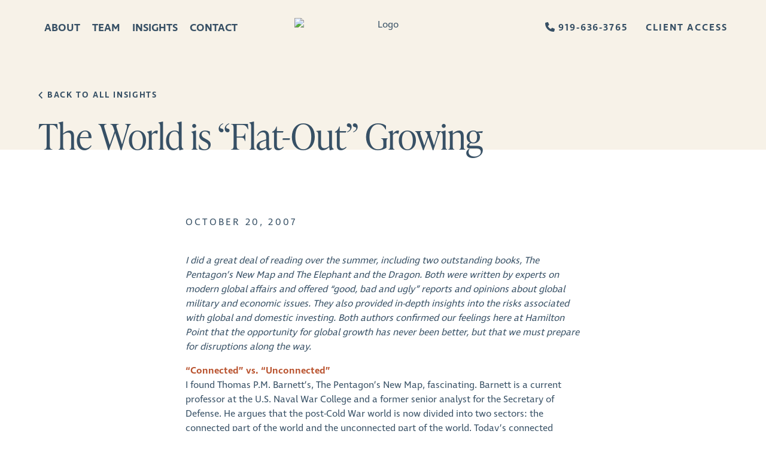

--- FILE ---
content_type: text/html; charset=utf-8
request_url: https://hamiltonpoint.com/news-insights/world-flat-growing
body_size: 17069
content:
<!DOCTYPE html><html lang="en"><head><meta charSet="utf-8"/><meta name="viewport" content="width=device-width"/><title>The World is “Flat-Out” Growing - Hamilton Point Investment Advisors | Chapel Hill, NC</title><meta name="description" content=""/><link rel="canonical" href="https://hamiltonpoint.com/news-insights/world-flat-growing/"/><meta property="og:locale" content="en_US"/><meta property="og:type" content="article"/><meta property="og:title" content="The World is “Flat-Out” Growing - Hamilton Point Investment Advisors | Chapel Hill, NC"/><meta property="og:description" content="I did a great deal of reading over the summer, including two outstanding books, The Pentagon’s New Map and The Elephant and the Dragon. Both were written by experts on modern global affairs and offered “good, bad and ugly” reports and opinions about global military and economic issues. They also provided in-depth insights into the […]"/><meta property="og:url" content="https://hamiltonpoint.com/news-insights/world-flat-growing/"/><meta property="og:site_name" content="Hamilton Point Investment Advisors | Chapel Hill, NC"/><meta property="article:modified_time" content="2021-12-17T14:26:40+00:00"/><meta name="twitter:card" content="summary_large_image"/><meta name="twitter:label1" content="Est. reading time"/><meta name="twitter:data1" content="6 minutes"/><script type="application/ld+json" class="yoast-schema-graph">{"@context":"https://hamiltonpoint.com/news-insights/world-flat-growing/","url":"https://hamiltonpoint.com/news-insights/world-flat-growing/","name":"The World is “Flat-Out” Growing - Hamilton Point Investment Advisors | Chapel Hill, NC","isPartOf":{"@id":"https://hamiltonpoint.com/#website"},"datePublished":"2007-10-20T17:57:41+00:00","dateModified":"2021-12-17T14:26:40+00:00","breadcrumb":{"@id":"https://hamiltonpoint.com/news-insights/world-flat-growing/#breadcrumb"},"inLanguage":"en-US","potentialAction":[{"@type":"ReadAction","target":["https://hamiltonpoint.com/news-insights/world-flat-growing/"]}]},{"@type":"BreadcrumbList","@id":"https://hamiltonpoint.com/news-insights/world-flat-growing/#breadcrumb","itemListElement":[{"@type":"ListItem","position":1,"name":"Home","item":"https://hamiltonpoint.com/"},{"@type":"ListItem","position":2,"name":"The World is “Flat-Out” Growing"}]},{"@type":"WebSite","@id":"https://hamiltonpoint.com/#website","url":"https://hamiltonpoint.com/","name":"Hamilton Point Investment Advisors | Chapel Hill, NC","description":"","potentialAction":[{"@type":"SearchAction","target":{"@type":"EntryPoint","urlTemplate":"https://hamiltonpoint.com/?s={search_term_string}"},"query-input":{"@type":"PropertyValueSpecification","valueRequired":true,"valueName":"search_term_string"}}],"inLanguage":"en-US"}]}</script><meta name="next-head-count" content="16"/><style>/* Prevent FOUC */
        html { visibility: hidden; opacity: 0; }
        html.loaded { visibility: visible; opacity: 1; transition: opacity 0.1s ease-in; }
        
        /* Critical CSS for home page decorative elements to prevent layout shift */
        .wrapper.home .square-top,
        .wrapper.home .square-middle,
        .wrapper.home .square-bottom {
            position: absolute;
        background-color: #f7f2e8;
        z-index: -1;
        transform-origin: center;
        will-change: transform;
        contain: layout style paint;
        backface-visibility: hidden;
        }
        
        .wrapper.home .square-top {
            top: -400px;
            left: -400px;
            width: 800px;
            height: 800px;
            transform: rotate(45deg);
        }
        
        .wrapper.home .square-middle {
            top: 52%;
            left: -425px;
            width: 850px;
            height: 850px;
            transform: translateY(-50%) rotate(45deg);
        }
        
        .wrapper.home .square-bottom {
            bottom: -1%;
            left: 85%;
            width: 1100px;
            height: 1100px;
            transform: translateX(-50%) rotate(45deg);
        }
        
        /* Prevent layout shift for contact page decorative elements */
        .wrapper.contact::after {
            content: '';
            position: absolute;
            pointer-events: none;
            z-index: 1;
            top: 0;
            right: -35vmin;
            width: 75vmin;
            height: 150.1rem;
            background-size: contain;
            background-repeat: no-repeat;
        }
        
        @media screen and (max-width: 820px) {
            .wrapper.home .square-top {
            width: 500px;
            height: 500px;
            top: -250px;
            left: -250px;
            }
            
            .wrapper.home .square-middle {
            left: -300px;
            width: 600px;
            height: 600px;
            top: 40%;
            }
            
            .wrapper.home .square-bottom {
            width: 1000px;
            height: 1000px;
            left: 77%;
            bottom: 200px;
            }
        }
        
        @media screen and (max-width: 640px) {
            .wrapper.home .square-top {
            width: 350px;
            height: 350px;
            top: -200px;
            left: -175px;
            }
            
            .wrapper.home .square-bottom {
            width: 900px;
            height: 900px;
            left: 77%;
            bottom: 300px;
            }
        }</style><link rel="shortcut icon" href="../images/favicon.png"/><link rel="preconnect" href="https://fonts.gstatic.com"/><link rel="preconnect" data-href="https://use.typekit.net"/><link rel="dns-prefetch" data-href="https://use.typekit.net"/><script type="application/ld+json">{"@context":"https://schema.org","@type":"Organization","@id":"https://hamiltonpoint.com/#org","name":"Hamilton Point Investment Advisors","url":"https://hamiltonpoint.com","logo":{"@type":"ImageObject","url":"https://hamiltonpoint.com/images/logo-512.png","width":512,"height":512},"sameAs":["https://www.linkedin.com/company/hamilton-point-investment-advisors"],"address":{"@type":"PostalAddress","addressLocality":"Chapel Hill","addressRegion":"NC","addressCountry":"US"}}</script><script async="" src="https://www.googletagmanager.com/gtag/js?id=G-NZGKJK33S5"></script><script>
            window.dataLayer = window.dataLayer || [];
            function gtag(){dataLayer.push(arguments);}
            gtag('js', new Date());
            gtag('config', 'G-NZGKJK33S5', {
              page_path: window.location.pathname,
            });
          </script><script>
                        (function() {
                            // Show content after a short delay to ensure styles are applied
                            // This prevents FOUC while allowing styled-components to hydrate
                            function showContent() {
                                document.documentElement.classList.add('loaded');
                            }
                            
                            // Try to show immediately if DOM is already ready
                            if (document.readyState === 'complete' || document.readyState === 'interactive') {
                                // Use requestAnimationFrame to ensure styles are ready
                                requestAnimationFrame(function() {
                                    requestAnimationFrame(showContent);
                                });
                            } else {
                                // Wait for DOMContentLoaded
                                document.addEventListener('DOMContentLoaded', function() {
                                    requestAnimationFrame(function() {
                                        requestAnimationFrame(showContent);
                                    });
                                });
                            }
                            
                            // Fallback: show content after 1 second max to prevent infinite hiding
                            setTimeout(showContent, 1000);
                        })();
                    </script><link rel="preload" href="/_next/static/css/dfa93bcf21c12d62.css" as="style"/><link rel="stylesheet" href="/_next/static/css/dfa93bcf21c12d62.css" data-n-g=""/><noscript data-n-css=""></noscript><script defer="" nomodule="" src="/_next/static/chunks/polyfills-c67a75d1b6f99dc8.js"></script><script src="/_next/static/chunks/webpack-52d132421c4f27f6.js" defer=""></script><script src="/_next/static/chunks/framework-5f4595e5518b5600.js" defer=""></script><script src="/_next/static/chunks/main-f813a7991d8b5eee.js" defer=""></script><script src="/_next/static/chunks/pages/_app-56216c4ac740e1e2.js" defer=""></script><script src="/_next/static/chunks/340-db87f812081e0125.js" defer=""></script><script src="/_next/static/chunks/853-9f7227c9fd44d6bf.js" defer=""></script><script src="/_next/static/chunks/pages/news-insights/%5Bslug%5D-54f3bec067a3a0b9.js" defer=""></script><script src="/_next/static/HUbC2nivNgLm5HaB-LY0k/_buildManifest.js" defer=""></script><script src="/_next/static/HUbC2nivNgLm5HaB-LY0k/_ssgManifest.js" defer=""></script><style data-styled="" data-styled-version="5.3.5">.hasFzD{-webkit-flex:1;-ms-flex:1;flex:1;height:calc(2rem / 2);}/*!sc*/
@media screen and (min-width:1024px){.hasFzD{height:2rem;}}/*!sc*/
.goEmur{-webkit-flex:1;-ms-flex:1;flex:1;height:calc(1rem / 2);}/*!sc*/
@media screen and (min-width:1024px){.goEmur{height:1rem;}}/*!sc*/
data-styled.g9[id="sc-d356b977-0"]{content:"hasFzD,goEmur,"}/*!sc*/
.ebVXRi{display:inline-block;padding:0 2rem 0 4rem;position:relative;}/*!sc*/
.ebVXRi p{margin-bottom:1rem;font-style:normal;}/*!sc*/
.ebVXRi p:first-child{font-weight:bold;}/*!sc*/
.ebVXRi .state-icon{display:block;position:absolute;top:0;left:0rem;width:3rem;height:3rem;}/*!sc*/
.ebVXRi .state-icon svg{max-width:100%;}/*!sc*/
data-styled.g12[id="sc-454a0438-0"]{content:"ebVXRi,"}/*!sc*/
.fHBCNi{display:-webkit-box;display:-webkit-flex;display:-ms-flexbox;display:flex;padding:5vw;width:100%;margin:0 auto;}/*!sc*/
@media screen and (min-width:1024px){}/*!sc*/
@media screen and (min-width:1280px){.fHBCNi{max-width:calc( 1500px + (5vw * 2) );}}/*!sc*/
data-styled.g13[id="sc-7bf8420d-0"]{content:"fHBCNi,"}/*!sc*/
.kUiUoG{display:grid;width:100%;grid-template-columns:1fr;grid-gap:3px;margin-bottom:1px;-webkit-align-items:initial;-webkit-box-align:initial;-ms-flex-align:initial;align-items:initial;}/*!sc*/
@media screen and (min-width:1024px){.kUiUoG{grid-template-columns:repeat(3,1fr);}}/*!sc*/
.eUfBUe{display:grid;width:100%;grid-template-columns:1fr;grid-gap:2rem;margin-bottom:1px;-webkit-align-items:initial;-webkit-box-align:initial;-ms-flex-align:initial;align-items:initial;}/*!sc*/
@media screen and (min-width:1024px){.eUfBUe{grid-template-columns:repeat(4,1fr);}}/*!sc*/
data-styled.g14[id="sc-36af0381-0"]{content:"kUiUoG,eUfBUe,"}/*!sc*/
.dqoIdO{padding:1.5rem;background:transparent;grid-column:span 1;grid-row:span 1;}/*!sc*/
@media screen and (min-width:1024px){.dqoIdO{padding:4rem;grid-column:span 1;grid-row:span 1;}}/*!sc*/
.kSKBmn{padding:1.5rem;background:transparent;grid-column:span 1;grid-row:span 1;}/*!sc*/
@media screen and (min-width:1024px){.kSKBmn{padding:1rem 4rem;grid-column:span 3;grid-row:span 1;}}/*!sc*/
.dpkdaN{padding:1.5rem;background:transparent;grid-column:span 1;grid-row:span 1;}/*!sc*/
@media screen and (min-width:1024px){.dpkdaN{padding:4rem 0;grid-column:span 2;grid-row:span 1;}}/*!sc*/
.fIBXik{padding:0;background:transparent;grid-column:span 1;grid-row:span 1;}/*!sc*/
@media screen and (min-width:1024px){.fIBXik{padding:0;grid-column:span 1;grid-row:span 1;}}/*!sc*/
data-styled.g15[id="sc-7c84a082-0"]{content:"dqoIdO,kSKBmn,dpkdaN,fIBXik,"}/*!sc*/
.bgVdby{font-size:1.4rem;color:var(--primary);-webkit-letter-spacing:calc(1em / var(--letter-spacing-multiplier));-moz-letter-spacing:calc(1em / var(--letter-spacing-multiplier));-ms-letter-spacing:calc(1em / var(--letter-spacing-multiplier));letter-spacing:calc(1em / var(--letter-spacing-multiplier));text-transform:uppercase;font-weight:500;margin-bottom:0rem;display:-webkit-inline-box;display:-webkit-inline-flex;display:-ms-inline-flexbox;display:inline-flex;-webkit-align-items:center;-webkit-box-align:center;-ms-flex-align:center;align-items:center;-webkit-text-decoration:none;text-decoration:none;-webkit-transition:all 0.2s ease-out;transition:all 0.2s ease-out;}/*!sc*/
.bgVdby .icon{margin-left:0;margin-right:8px;-webkit-transition:-webkit-transform 0.2s ease-out;-webkit-transition:transform 0.2s ease-out;transition:transform 0.2s ease-out;margin-top:-0.1rem;}/*!sc*/
.bgVdby:hover{color:var(--navy-500);cursor:pointer;}/*!sc*/
.bgVdby:hover .icon{-webkit-transform:translateX(-0.5rem);-ms-transform:translateX(-0.5rem);transform:translateX(-0.5rem);}/*!sc*/
.ekhCXD{font-size:1.4rem;color:var(--primary);-webkit-letter-spacing:calc(1em / var(--letter-spacing-multiplier));-moz-letter-spacing:calc(1em / var(--letter-spacing-multiplier));-ms-letter-spacing:calc(1em / var(--letter-spacing-multiplier));letter-spacing:calc(1em / var(--letter-spacing-multiplier));text-transform:uppercase;font-weight:500;margin-bottom:0rem;display:-webkit-inline-box;display:-webkit-inline-flex;display:-ms-inline-flexbox;display:inline-flex;-webkit-align-items:center;-webkit-box-align:center;-ms-flex-align:center;align-items:center;-webkit-text-decoration:none;text-decoration:none;-webkit-transition:all 0.2s ease-out;transition:all 0.2s ease-out;}/*!sc*/
.ekhCXD .icon{margin-left:8px;margin-right:0;-webkit-transition:-webkit-transform 0.2s ease-out;-webkit-transition:transform 0.2s ease-out;transition:transform 0.2s ease-out;margin-top:-0.1rem;}/*!sc*/
.ekhCXD:hover{color:var(--navy-500);cursor:pointer;}/*!sc*/
.ekhCXD:hover .icon{-webkit-transform:translateX(0.5rem);-ms-transform:translateX(0.5rem);transform:translateX(0.5rem);}/*!sc*/
.JIiFo{font-size:1.4rem;color:var(--white);-webkit-letter-spacing:calc(1em / var(--letter-spacing-multiplier));-moz-letter-spacing:calc(1em / var(--letter-spacing-multiplier));-ms-letter-spacing:calc(1em / var(--letter-spacing-multiplier));letter-spacing:calc(1em / var(--letter-spacing-multiplier));text-transform:uppercase;font-weight:500;margin-bottom:0rem;display:-webkit-inline-box;display:-webkit-inline-flex;display:-ms-inline-flexbox;display:inline-flex;-webkit-align-items:center;-webkit-box-align:center;-ms-flex-align:center;align-items:center;-webkit-text-decoration:none;text-decoration:none;-webkit-transition:all 0.2s ease-out;transition:all 0.2s ease-out;}/*!sc*/
.JIiFo .icon{margin-left:8px;margin-right:0;-webkit-transition:-webkit-transform 0.2s ease-out;-webkit-transition:transform 0.2s ease-out;transition:transform 0.2s ease-out;margin-top:-0.1rem;}/*!sc*/
.JIiFo:hover{color:var(--cream);cursor:pointer;}/*!sc*/
.JIiFo:hover .icon{-webkit-transform:translateX(0.5rem);-ms-transform:translateX(0.5rem);transform:translateX(0.5rem);}/*!sc*/
data-styled.g17[id="sc-6fee446b-0"]{content:"bgVdby,ekhCXD,JIiFo,"}/*!sc*/
.bTxUdo{display:grid;grid-template-columns:1fr;-webkit-align-items:center;-webkit-box-align:center;-ms-flex-align:center;align-items:center;gap:0;}/*!sc*/
@media screen and (min-width:820px){.bTxUdo{display:-webkit-box;display:-webkit-flex;display:-ms-flexbox;display:flex;-webkit-box-pack:center;-webkit-justify-content:center;-ms-flex-pack:center;justify-content:center;-webkit-flex-wrap:wrap;-ms-flex-wrap:wrap;flex-wrap:wrap;gap:5px;}}/*!sc*/
data-styled.g20[id="sc-f78d2-0"]{content:"bTxUdo,"}/*!sc*/
.cchIxt{display:inline-block;color:var(--Colors-Navy-100,#375065);font-family:Ingra;font-size:18px;font-style:normal;font-weight:600;line-height:normal;text-transform:uppercase;}/*!sc*/
.cchIxt a{display:inline-block;padding:0 1rem 1rem 1rem;position:relative;color:inherit;font-family:inherit;font-size:inherit;font-weight:inherit;line-height:inherit;}/*!sc*/
@media screen and (min-width:1600px){.cchIxt a{padding:0 2rem 1rem 2rem;}}/*!sc*/
.cchIxt a:before,.cchIxt a:after{content:'';display:block;background-color:var(--theme-accent);position:absolute;-webkit-transition:-webkit-transform 0.15s ease-out;-webkit-transition:transform 0.15s ease-out;transition:transform 0.15s ease-out;-webkit-transform-origin:right bottom;-ms-transform-origin:right bottom;transform-origin:right bottom;}/*!sc*/
.cchIxt a:before{height:100%;width:1px;-webkit-transform:scaleY(0);-ms-transform:scaleY(0);transform:scaleY(0);left:100%;bottom:-1px;}/*!sc*/
.cchIxt a:after{height:1px;width:100%;right:0;top:100%;-webkit-transform:scaleX(0);-ms-transform:scaleX(0);transform:scaleX(0);}/*!sc*/
.cchIxt.active a:before,.cchIxt:hover a:before{-webkit-transform:scaleY(1);-ms-transform:scaleY(1);transform:scaleY(1);}/*!sc*/
.cchIxt.active a:after,.cchIxt:hover a:after{-webkit-transform:scaleX(1);-ms-transform:scaleX(1);transform:scaleX(1);}/*!sc*/
data-styled.g21[id="sc-f78d2-1"]{content:"cchIxt,"}/*!sc*/
.cEgMJZ{width:100%;height:100%;position:fixed;z-index:5;top:0;right:0;pointer-events:none;background-color:rgba( 255, 255, 255, 0 );-webkit-transition:0.25s ease-in;transition:0.25s ease-in;padding-top:10rem;padding-bottom:10rem;}/*!sc*/
data-styled.g22[id="sc-d55314e6-0"]{content:"cEgMJZ,"}/*!sc*/
.hDaoWh{display:grid;grid-template-columns:1fr;grid-gap:4rem;z-index:3;-webkit-transform:translateX(100vw);-ms-transform:translateX(100vw);transform:translateX(100vw);width:100%;height:100%;padding:2rem;}/*!sc*/
data-styled.g23[id="sc-d55314e6-1"]{content:"hDaoWh,"}/*!sc*/
.hLEEJB{position:relative;color:var(--burnt-orange);margin-top:0.5rem;height:4rem;width:6rem;}/*!sc*/
@media screen and (min-width:820px){.hLEEJB{display:none;}}/*!sc*/
.hLEEJB:hover{cursor:pointer;cursor:hand;}/*!sc*/
.hLEEJB:focus{outline:none;}/*!sc*/
data-styled.g25[id="sc-ff10b57c-0"]{content:"hLEEJB,"}/*!sc*/
.dVdErA{position:absolute;z-index:10;top:0;left:0;width:100%;background:transparent;padding:0 var(--container-padding-mobile);--navbar-height:calc(2rem + 2rem + 4rem + 2rem);}/*!sc*/
@media screen and (min-width:820px){.dVdErA{padding:0 var(--container-padding-tablet);--navbar-height:calc(2rem + 2rem + 5rem + 2rem);}}/*!sc*/
@media screen and (min-width:1024px){.dVdErA{--navbar-height:calc(3rem + 3rem + 4rem);}}/*!sc*/
@media screen and (min-width:1280px){.dVdErA{padding:0 var(--container-padding-desktop);}}/*!sc*/
@media screen and (min-width:1600px){.dVdErA{padding:0;}}/*!sc*/
.dVdErA .navbar-content{width:100%;max-width:1500px;margin:0 auto;padding:2rem 0;display:grid;gap:2rem 0;grid-template-columns:1fr auto;-webkit-align-items:center;-webkit-box-align:center;-ms-flex-align:center;align-items:center;position:relative;text-align:center;}/*!sc*/
@media screen and (min-width:1024px){.dVdErA .navbar-content{padding:3rem 0;gap:2rem;grid-template-columns:1fr auto 1fr;}}/*!sc*/
.dVdErA .navbar-content nav{-webkit-box-pack:start;-webkit-justify-content:flex-start;-ms-flex-pack:start;justify-content:flex-start;}/*!sc*/
.dVdErA .logo-wrap{max-width:220px;text-align:left;}/*!sc*/
@media screen and (min-width:820px){.dVdErA .logo-wrap{width:296px;max-width:296px;grid-column:span 3;-webkit-order:-1;-ms-flex-order:-1;order:-1;margin:0 auto;text-align:center;}}/*!sc*/
@media screen and (min-width:1200px){.dVdErA .logo-wrap{-webkit-order:unset;-ms-flex-order:unset;order:unset;grid-column:unset;}}/*!sc*/
.dVdErA .navbar-content-secondary{text-align:right;}/*!sc*/
.dVdErA .navbar-content-secondary .phone-number{display:inline-block;margin:0 1.5rem;padding-bottom:1rem;}/*!sc*/
.dVdErA .navbar-content-secondary .access-button{margin:0 0 0 1.5rem;padding-bottom:1rem;}/*!sc*/
@media screen and (min-width:820px){.dVdErA .navbar-content-secondary{grid-column:3 / 4;}}/*!sc*/
.dVdErA img:hover{cursor:pointer;}/*!sc*/
.dVdErA .img-label{display:none;}/*!sc*/
@media screen and (max-width:820px){.dVdErA .menu-wrapper,.dVdErA .navbar-content-secondary{display:none;}}/*!sc*/
.dVdErA .burger-holder{margin:1.5rem;}/*!sc*/
data-styled.g26[id="sc-a68057c6-0"]{content:"dVdErA,"}/*!sc*/
.ihduYz{display:inline-block;position:relative;width:100%;max-width:410px;}/*!sc*/
@media screen and (max-width:1024px){.ihduYz{max-width:100%;}}/*!sc*/
data-styled.g27[id="sc-a68057c6-1"]{content:"ihduYz,"}/*!sc*/
.glsmqF{max-width:1500px;margin:0 auto;padding:6rem 0 0;}/*!sc*/
data-styled.g31[id="sc-26c732e3-0"]{content:"glsmqF,"}/*!sc*/
.eqFdSg{position:relative;display:-webkit-box;display:-webkit-flex;display:-ms-flexbox;display:flex;-webkit-flex-direction:column;-ms-flex-direction:column;flex-direction:column;padding:2rem 4rem;}/*!sc*/
.eqFdSg:hover{cursor:pointer;}/*!sc*/
.eqFdSg h2{z-index:2;font-size:3rem;font-weight:100;}/*!sc*/
.eqFdSg .content-wrap{-webkit-flex:1;-ms-flex:1;flex:1;}/*!sc*/
data-styled.g32[id="sc-26c732e3-1"]{content:"eqFdSg,"}/*!sc*/
.kVGyns{text-transform:uppercase;color:var(--burnt-orange);font-weight:700;-webkit-letter-spacing:calc(1em / var(--letter-spacing-multiplier));-moz-letter-spacing:calc(1em / var(--letter-spacing-multiplier));-ms-letter-spacing:calc(1em / var(--letter-spacing-multiplier));letter-spacing:calc(1em / var(--letter-spacing-multiplier));font-size:1.5rem;font-family:var(--font-family);}/*!sc*/
data-styled.g33[id="sc-26c732e3-2"]{content:"kVGyns,"}/*!sc*/
.bBeEPU{display:inline-block;font-size:1.6rem;-webkit-letter-spacing:calc(1em / var(--letter-spacing-multiplier));-moz-letter-spacing:calc(1em / var(--letter-spacing-multiplier));-ms-letter-spacing:calc(1em / var(--letter-spacing-multiplier));letter-spacing:calc(1em / var(--letter-spacing-multiplier));font-weight:500;text-transform:uppercase;}/*!sc*/
.bBeEPU a{position:relative;display:inline-block;}/*!sc*/
data-styled.g40[id="sc-77ec01f7-0"]{content:"bBeEPU,"}/*!sc*/
.bJhRfA{display:-webkit-inline-box;display:-webkit-inline-flex;display:-ms-inline-flexbox;display:inline-flex;-webkit-align-items:center;-webkit-box-align:center;-ms-flex-align:center;align-items:center;font-size:2rem;margin-right:3rem;color:var(--primary);}/*!sc*/
.bJhRfA:hover{color:var(--cream);}/*!sc*/
.bJhRfA:last-child{margin-right:0;}/*!sc*/
.bJhRfA .icon.circled{display:-webkit-inline-box;display:-webkit-inline-flex;display:-ms-inline-flexbox;display:inline-flex;width:4rem;height:4rem;-webkit-box-pack:center;-webkit-justify-content:center;-ms-flex-pack:center;justify-content:center;-webkit-align-items:center;-webkit-box-align:center;-ms-flex-align:center;align-items:center;background-color:var(--white);border-radius:50%;color:var(--theme-primary);}/*!sc*/
.bJhRfA .icon.circled .title{color:var(--white);}/*!sc*/
.bJhRfA .title{font-size:1.4rem;-webkit-letter-spacing:calc(1em / var(--letter-spacing-multiplier));-moz-letter-spacing:calc(1em / var(--letter-spacing-multiplier));-ms-letter-spacing:calc(1em / var(--letter-spacing-multiplier));letter-spacing:calc(1em / var(--letter-spacing-multiplier));text-transform:uppercase;font-weight:500;margin-bottom:0rem;display:-webkit-inline-box;display:-webkit-inline-flex;display:-ms-inline-flexbox;display:inline-flex;-webkit-align-items:center;-webkit-box-align:center;-ms-flex-align:center;align-items:center;margin-left:1rem;}/*!sc*/
.bJhRfA .link-icon{margin-left:1rem;-webkit-transform:translateX(0);-ms-transform:translateX(0);transform:translateX(0);-webkit-transition:-webkit-transform 0.2s ease-out;-webkit-transition:transform 0.2s ease-out;transition:transform 0.2s ease-out;}/*!sc*/
.bJhRfA:hover .title .link-icon{-webkit-transform:translateX(0.5rem);-ms-transform:translateX(0.5rem);transform:translateX(0.5rem);}/*!sc*/
.frRIWL{display:-webkit-inline-box;display:-webkit-inline-flex;display:-ms-inline-flexbox;display:inline-flex;-webkit-align-items:center;-webkit-box-align:center;-ms-flex-align:center;align-items:center;font-size:2rem;margin-right:3rem;color:var(--white);}/*!sc*/
.frRIWL:hover{color:var(--cream);}/*!sc*/
.frRIWL:last-child{margin-right:0;}/*!sc*/
.frRIWL .icon.circled{display:-webkit-inline-box;display:-webkit-inline-flex;display:-ms-inline-flexbox;display:inline-flex;width:4rem;height:4rem;-webkit-box-pack:center;-webkit-justify-content:center;-ms-flex-pack:center;justify-content:center;-webkit-align-items:center;-webkit-box-align:center;-ms-flex-align:center;align-items:center;background-color:var(--white);border-radius:50%;color:var(--theme-primary);}/*!sc*/
.frRIWL .icon.circled .title{color:var(--white);}/*!sc*/
.frRIWL .title{font-size:1.4rem;-webkit-letter-spacing:calc(1em / var(--letter-spacing-multiplier));-moz-letter-spacing:calc(1em / var(--letter-spacing-multiplier));-ms-letter-spacing:calc(1em / var(--letter-spacing-multiplier));letter-spacing:calc(1em / var(--letter-spacing-multiplier));text-transform:uppercase;font-weight:500;margin-bottom:0rem;display:-webkit-inline-box;display:-webkit-inline-flex;display:-ms-inline-flexbox;display:inline-flex;-webkit-align-items:center;-webkit-box-align:center;-ms-flex-align:center;align-items:center;margin-left:1rem;}/*!sc*/
.frRIWL .link-icon{margin-left:1rem;-webkit-transform:translateX(0);-ms-transform:translateX(0);transform:translateX(0);-webkit-transition:-webkit-transform 0.2s ease-out;-webkit-transition:transform 0.2s ease-out;transition:transform 0.2s ease-out;}/*!sc*/
.frRIWL:hover .title .link-icon{-webkit-transform:translateX(0.5rem);-ms-transform:translateX(0.5rem);transform:translateX(0.5rem);}/*!sc*/
data-styled.g41[id="sc-a177f080-0"]{content:"bJhRfA,frRIWL,"}/*!sc*/
.dUBNMX{background-color:var(--navy-500);color:#fff;margin-top:10rem;}/*!sc*/
@media screen and (min-width:820px){.dUBNMX{margin-top:20rem;}}/*!sc*/
.dUBNMX a{color:#fff;}/*!sc*/
data-styled.g42[id="sc-f038a347-0"]{content:"dUBNMX,"}/*!sc*/
.fijwkP{text-align:left;display:-webkit-box;display:-webkit-flex;display:-ms-flexbox;display:flex;-webkit-flex-direction:column;-ms-flex-direction:column;flex-direction:column;-webkit-box-pack:start;-webkit-justify-content:flex-start;-ms-flex-pack:start;justify-content:flex-start;}/*!sc*/
.fijwkP a{display:-webkit-inline-box;display:-webkit-inline-flex;display:-ms-inline-flexbox;display:inline-flex;-webkit-align-items:center;-webkit-box-align:center;-ms-flex-align:center;align-items:center;font-weight:500;text-transform:uppercase;-webkit-letter-spacing:calc(1em / var(--letter-spacing-multiplier));-moz-letter-spacing:calc(1em / var(--letter-spacing-multiplier));-ms-letter-spacing:calc(1em / var(--letter-spacing-multiplier));letter-spacing:calc(1em / var(--letter-spacing-multiplier));margin-bottom:0.5rem;}/*!sc*/
.fijwkP a:last-child{margin-right:0;}/*!sc*/
.fijwkP a .icon{margin-left:1rem;-webkit-transition:margin 0.2s ease-out;transition:margin 0.2s ease-out;}/*!sc*/
.fijwkP a:hover .icon{margin-left:1.6rem;}/*!sc*/
data-styled.g43[id="sc-f038a347-1"]{content:"fijwkP,"}/*!sc*/
.eTpRZz{padding:6rem 0;width:100%;max-width:1500px;margin:0 auto;}/*!sc*/
data-styled.g44[id="sc-f038a347-2"]{content:"eTpRZz,"}/*!sc*/
.bpefJh{display:inline-block;position:relative;width:100%;max-width:30rem;margin-top:-0.4rem;}/*!sc*/
data-styled.g45[id="sc-f038a347-3"]{content:"bpefJh,"}/*!sc*/
.esSkyp:not(.parallax-ready) .square-top,.esSkyp:not(.parallax-ready) .square-middle,.esSkyp:not(.parallax-ready) .square-bottom{opacity:0;}/*!sc*/
.esSkyp:not(.parallax-ready).about:before,.esSkyp:not(.parallax-ready).team:before,.esSkyp:not(.parallax-ready).contact:before,.esSkyp:not(.parallax-ready).faq:before,.esSkyp:not(.parallax-ready).about:after,.esSkyp:not(.parallax-ready).team:after,.esSkyp:not(.parallax-ready).contact:after,.esSkyp:not(.parallax-ready).faq:after{opacity:0;}/*!sc*/
.esSkyp.parallax-ready .square-top,.esSkyp.parallax-ready .square-middle,.esSkyp.parallax-ready .square-bottom{-webkit-transition:opacity 220ms ease;transition:opacity 220ms ease;opacity:1;}/*!sc*/
.esSkyp.parallax-ready.about:before,.esSkyp.parallax-ready.team:before,.esSkyp.parallax-ready.contact:before,.esSkyp.parallax-ready.faq:before,.esSkyp.parallax-ready.about:after,.esSkyp.parallax-ready.team:after,.esSkyp.parallax-ready.contact:after,.esSkyp.parallax-ready.faq:after{-webkit-transition:opacity 220ms ease;transition:opacity 220ms ease;opacity:1;}/*!sc*/
.esSkyp.home{position:relative;overflow-y:hidden;background-image:url('/images/right-side-shape.png');background-repeat:no-repeat;background-size:100vmin auto;background-position:calc(100% + 300px) -10vh;}/*!sc*/
.esSkyp.home .square-top{position:absolute;top:-400px;left:-400px;width:800px;height:800px;background-color:var(--cream);z-index:-1;-webkit-transform-origin:center;-ms-transform-origin:center;transform-origin:center;-webkit-transform:rotate(45deg);-ms-transform:rotate(45deg);transform:rotate(45deg);will-change:transform;contain:layout style paint;-webkit-backface-visibility:hidden;backface-visibility:hidden;-webkit-perspective:1000px;-moz-perspective:1000px;-ms-perspective:1000px;perspective:1000px;-webkit-transform-style:preserve-3d;-ms-transform-style:preserve-3d;transform-style:preserve-3d;content-visibility:auto;contain-intrinsic-size:800px 800px;}/*!sc*/
@media screen and (max-width:820px){.esSkyp.home .square-top{width:500px;height:500px;top:-250px;left:-250px;}}/*!sc*/
@media screen and (max-width:640px){.esSkyp.home .square-top{width:350px;height:350px;top:-200px;left:-175px;}}/*!sc*/
.esSkyp.home .square-middle{position:absolute;top:52%;left:-425px;width:850px;height:850px;background-color:var(--cream);z-index:-1;-webkit-transform-origin:center;-ms-transform-origin:center;transform-origin:center;-webkit-transform:translateY(-50%) rotate(45deg);-ms-transform:translateY(-50%) rotate(45deg);transform:translateY(-50%) rotate(45deg);will-change:transform;contain:layout style paint;-webkit-backface-visibility:hidden;backface-visibility:hidden;-webkit-perspective:1000px;-moz-perspective:1000px;-ms-perspective:1000px;perspective:1000px;-webkit-transform-style:preserve-3d;-ms-transform-style:preserve-3d;transform-style:preserve-3d;content-visibility:auto;contain-intrinsic-size:850px 850px;}/*!sc*/
@media screen and (max-width:1024px){.esSkyp.home .square-middle{left:-300px;width:600px;height:600px;top:40%;}}/*!sc*/
.esSkyp.home .square-bottom{position:absolute;bottom:-1%;left:85%;width:1100px;height:1100px;background-color:var(--cream);z-index:-1;-webkit-transform-origin:center;-ms-transform-origin:center;transform-origin:center;-webkit-transform:translateX(-50%) rotate(45deg);-ms-transform:translateX(-50%) rotate(45deg);transform:translateX(-50%) rotate(45deg);will-change:transform;contain:layout style paint;-webkit-backface-visibility:hidden;backface-visibility:hidden;-webkit-perspective:1000px;-moz-perspective:1000px;-ms-perspective:1000px;perspective:1000px;-webkit-transform-style:preserve-3d;-ms-transform-style:preserve-3d;transform-style:preserve-3d;content-visibility:auto;contain-intrinsic-size:1100px 1100px;}/*!sc*/
@media screen and (max-width:1024px){.esSkyp.home .square-bottom{width:1000px;height:1000px;left:77%;bottom:200px;}}/*!sc*/
@media screen and (max-width:820px){.esSkyp.home .square-bottom{width:900px;height:900px;left:77%;bottom:300px;}}/*!sc*/
@media screen and (min-width:640px){.esSkyp.home{background-size:70vmin auto;background-position:calc(100% + 300px) -2vh;}}/*!sc*/
@media screen and (min-width:820px){.esSkyp.home{background-size:70vmax auto;background-position:calc(100% + 300px) -100px;}}/*!sc*/
.esSkyp.about:before,.esSkyp.team:before,.esSkyp.contact:before,.esSkyp.faq:before,.esSkyp.about:after,.esSkyp.team:after,.esSkyp.contact:after,.esSkyp.faq:after{content:'';position:absolute;pointer-events:none;-webkit-transform:translate3d(0,var(--parallax-y,0px),0);-ms-transform:translate3d(0,var(--parallax-y,0px),0);transform:translate3d(0,var(--parallax-y,0px),0);will-change:transform;}/*!sc*/
.esSkyp.about:before,.esSkyp.team:before,.esSkyp.contact:before,.esSkyp.faq:before{display:none;}/*!sc*/
@media screen and (min-width:1375px){.esSkyp.about:before,.esSkyp.team:before,.esSkyp.contact:before,.esSkyp.faq:before{display:block;}}/*!sc*/
.esSkyp.about:after,.esSkyp.team:after,.esSkyp.contact:after,.esSkyp.faq:after{z-index:1;top:0;right:-35vmin;width:75vmin;height:150.1rem;background-size:contain;background-repeat:no-repeat;}/*!sc*/
@media screen and (min-width:640px){.esSkyp.about:after,.esSkyp.team:after,.esSkyp.contact:after,.esSkyp.faq:after{top:-5vh;}}/*!sc*/
@media screen and (min-width:820px){.esSkyp.about:after,.esSkyp.team:after,.esSkyp.contact:after,.esSkyp.faq:after{top:-10vh;}}/*!sc*/
@media screen and (min-width:1024px){.esSkyp.about:after,.esSkyp.team:after,.esSkyp.contact:after,.esSkyp.faq:after{top:-20vh;}}/*!sc*/
.esSkyp.about:before{z-index:-1;top:30vh;left:0;width:39.6rem;height:76.2rem;background-image:url('/images/left-shape-bio.png');background-size:contain;background-repeat:no-repeat;}/*!sc*/
@media screen and (max-width:1024px){.esSkyp.about:before{background-image:url('/images/left-side-shape.png');left:-10%;width:20rem;}}/*!sc*/
.esSkyp.about:after{z-index:1;bottom:20%;right:-100px;width:100vw;height:100vh;background-image:url('/images/line-triangles-alt.png');background-size:contain;background-repeat:no-repeat;background-position:right center;}/*!sc*/
@media screen and (max-width:1024px) and (min-width:820px){.esSkyp.about:after{right:-300px;bottom:30%;}}/*!sc*/
@media screen and (max-width:820px){.esSkyp.about:after{right:-300px;bottom:20%;}}/*!sc*/
.esSkyp.team:before{z-index:-1;bottom:20%;left:0;width:39.6rem;height:76.2rem;background-image:url('/images/left-side-shape.png');background-size:contain;background-repeat:no-repeat;}/*!sc*/
.esSkyp.team:after{background-image:url('/images/line-triangles-alt.png');top:2vh;width:25rem;height:45rem;right:-10rem;}/*!sc*/
@media screen and (min-width:640px){.esSkyp.team:after{top:0vh;width:30rem;height:50rem;right:-15rem;}}/*!sc*/
@media screen and (min-width:820px){.esSkyp.team:after{top:0vh;width:30rem;height:50rem;right:-10rem;}}/*!sc*/
@media screen and (min-width:1024px){.esSkyp.team:after{top:0;width:40rem;height:70rem;right:-20rem;}}/*!sc*/
@media screen and (min-width:1280px){.esSkyp.team:after{top:-10vh;width:60rem;height:90rem;right:-35rem;}}/*!sc*/
@media screen and (min-width:1375px){.esSkyp.team:after{top:-10vh;width:80rem;height:110rem;right:-45rem;}}/*!sc*/
.esSkyp.contact:after{background-image:url('/images/line-triangles-alt-2.png');top:5vh;width:20rem;height:40rem;right:-10rem;}/*!sc*/
@media screen and (min-width:820px){.esSkyp.contact:after{top:0;width:30rem;height:55rem;right:-15rem;}}/*!sc*/
@media screen and (min-width:1280px){.esSkyp.contact:after{top:-15vh;width:50rem;height:80rem;right:-30rem;}}/*!sc*/
@media screen and (min-width:1375px){.esSkyp.contact:after{top:-20vh;width:80rem;height:110rem;right:-45rem;}}/*!sc*/
.esSkyp.faq:after{background-image:url('/images/line-triangles-alt-3.png');top:2vh;width:20rem;height:40rem;right:-10rem;}/*!sc*/
@media screen and (min-width:640px){.esSkyp.faq:after{top:0vh;width:30rem;height:50rem;right:-15rem;}}/*!sc*/
@media screen and (min-width:820px){.esSkyp.faq:after{top:0vh;width:30rem;height:50rem;right:-15rem;}}/*!sc*/
@media screen and (min-width:1024px){.esSkyp.faq:after{top:0;width:40rem;height:70rem;right:-20rem;}}/*!sc*/
@media screen and (min-width:1280px){.esSkyp.faq:after{top:-10vh;width:60rem;height:90rem;right:-35rem;}}/*!sc*/
@media screen and (min-width:1375px){.esSkyp.faq:after{top:-10vh;width:80rem;height:110rem;right:-45rem;}}/*!sc*/
data-styled.g46[id="sc-1eaa90b0-0"]{content:"esSkyp,"}/*!sc*/
.ijKbqu{-webkit-letter-spacing:calc(1em / var(--letter-spacing-multiplier));-moz-letter-spacing:calc(1em / var(--letter-spacing-multiplier));-ms-letter-spacing:calc(1em / var(--letter-spacing-multiplier));letter-spacing:calc(1em / var(--letter-spacing-multiplier));font-weight:500;white-space:nowrap;}/*!sc*/
data-styled.g53[id="sc-76b78e1c-0"]{content:"ijKbqu,"}/*!sc*/
.fpicVX{--nav-height-mobile:var(--navbar-height,calc(2rem + 2rem + 4rem + 2rem));--nav-height-tablet:var(--navbar-height,calc(2rem + 2rem + 5rem + 2rem));--nav-height-desktop:var(--navbar-height,calc(3rem + 3rem + 4rem));min-height:20rem;display:-webkit-box;display:-webkit-flex;display:-ms-flexbox;display:flex;-webkit-align-items:flex-end;-webkit-box-align:flex-end;-ms-flex-align:flex-end;align-items:flex-end;-webkit-box-pack:start;-webkit-justify-content:flex-start;-ms-flex-pack:start;justify-content:flex-start;background-color:var(--cream);}/*!sc*/
@media screen and (min-width:820px){.fpicVX{min-height:25rem;}}/*!sc*/
@media screen and (min-width:1024px){.fpicVX{min-height:25rem;padding-top:0;}}/*!sc*/
@media screen and (min-width:1375px){.fpicVX{min-height:30rem;}}/*!sc*/
@media screen and (max-width:640px){.fpicVX{padding-top:10rem;}}/*!sc*/
.fpicVX .header-content{width:100%;margin:0 auto;padding-bottom:0;padding-top:0;position:relative;z-index:5;}/*!sc*/
.fpicVX .simple-container{width:100%;max-width:1500px;margin:0 auto;padding:var(--container-padding-mobile);}/*!sc*/
@media (min-width:820px){.fpicVX .simple-container{padding:var(--container-padding-tablet);}}/*!sc*/
@media (min-width:1280px){.fpicVX .simple-container{padding:0 var(--container-padding-desktop);}}/*!sc*/
@media (min-width:1600px){.fpicVX .simple-container{padding:0;}}/*!sc*/
.fpicVX .header-link{font-size:1.4rem;font-weight:500;-webkit-letter-spacing:calc(1em / var(--letter-spacing-multiplier));-moz-letter-spacing:calc(1em / var(--letter-spacing-multiplier));-ms-letter-spacing:calc(1em / var(--letter-spacing-multiplier));letter-spacing:calc(1em / var(--letter-spacing-multiplier));text-transform:uppercase;}/*!sc*/
.fpicVX h1{margin-bottom:-0.18em;}/*!sc*/
data-styled.g54[id="sc-46d1f634-0"]{content:"fpicVX,"}/*!sc*/
.hPjiDi{max-width:70rem;padding:10rem 2rem 5rem;margin-left:auto;margin-right:auto;}/*!sc*/
.hPjiDi strong{color:var(--burnt-orange);}/*!sc*/
.hPjiDi .uppercase.tracked{margin:1rem 0 40px;}/*!sc*/
.hPjiDi a{color:var(--navy-900) !important;-webkit-transition:0.25s;transition:0.25s;font-weight:700;}/*!sc*/
.hPjiDi a:hover{color:var(--gray-500) !important;-webkit-transition:0.25s;transition:0.25s;}/*!sc*/
.hPjiDi .byline{font-size:1.8rem;font-style:italic;margin-bottom:0;}/*!sc*/
data-styled.g61[id="sc-302dae0e-0"]{content:"hPjiDi,"}/*!sc*/
</style></head><body><noscript><style>html { visibility: visible; opacity: 1; }</style></noscript><div id="__next" data-reactroot=""><div class="sc-1eaa90b0-0 esSkyp wrapper news-insights/world-flat-growing" style="position:relative"><header><div class="sc-a68057c6-0 dVdErA navbar"><div class="navbar-content"><div class="menu-wrapper"><nav role="navigation" aria-label="Main" class="sc-f78d2-0 bTxUdo"><span class="sc-f78d2-1 cchIxt"><a href="/about">About</a></span><span class="sc-f78d2-1 cchIxt"><a href="/team">Team</a></span><span class="sc-f78d2-1 cchIxt"><a href="/news-insights">Insights</a></span><span class="sc-f78d2-1 cchIxt"><a href="/contact">Contact</a></span></nav></div><div class="logo-wrap"><span class="sc-a68057c6-1 ihduYz"><a style="display:block" title="Back to Home" href="/"><span style="box-sizing:border-box;display:block;overflow:hidden;width:initial;height:initial;background:none;opacity:1;border:0;margin:0;padding:0;position:relative"><span style="box-sizing:border-box;display:block;width:initial;height:initial;background:none;opacity:1;border:0;margin:0;padding:0;padding-top:11.875%"></span><img alt="Logo" sizes="100vw" srcSet="https://hamiltonpoint.wpengine.com/wp-content/uploads/2021/12/HP-Digital-Logo-Full-Color-DkBlue-Horizontal.svg 640w, https://hamiltonpoint.wpengine.com/wp-content/uploads/2021/12/HP-Digital-Logo-Full-Color-DkBlue-Horizontal.svg 750w, https://hamiltonpoint.wpengine.com/wp-content/uploads/2021/12/HP-Digital-Logo-Full-Color-DkBlue-Horizontal.svg 828w, https://hamiltonpoint.wpengine.com/wp-content/uploads/2021/12/HP-Digital-Logo-Full-Color-DkBlue-Horizontal.svg 1080w, https://hamiltonpoint.wpengine.com/wp-content/uploads/2021/12/HP-Digital-Logo-Full-Color-DkBlue-Horizontal.svg 1200w, https://hamiltonpoint.wpengine.com/wp-content/uploads/2021/12/HP-Digital-Logo-Full-Color-DkBlue-Horizontal.svg 1920w, https://hamiltonpoint.wpengine.com/wp-content/uploads/2021/12/HP-Digital-Logo-Full-Color-DkBlue-Horizontal.svg 2048w, https://hamiltonpoint.wpengine.com/wp-content/uploads/2021/12/HP-Digital-Logo-Full-Color-DkBlue-Horizontal.svg 3840w" src="https://hamiltonpoint.wpengine.com/wp-content/uploads/2021/12/HP-Digital-Logo-Full-Color-DkBlue-Horizontal.svg" decoding="async" data-nimg="responsive" style="position:absolute;top:0;left:0;bottom:0;right:0;box-sizing:border-box;padding:0;border:none;margin:auto;display:block;width:0;height:0;min-width:100%;max-width:100%;min-height:100%;max-height:100%"/></span></a></span><label class="img-label">Return Home</label></div><div class="navbar-content-secondary"><a class="sc-76b78e1c-0 ijKbqu phone-number" href="tel:919.636.3765"><svg aria-hidden="true" focusable="false" data-prefix="fas" data-icon="phone" class="svg-inline--fa fa-phone " role="img" xmlns="http://www.w3.org/2000/svg" viewBox="0 0 512 512"><path fill="currentColor" d="M164.9 24.6c-7.7-18.6-28-28.5-47.4-23.2l-88 24C12.1 30.2 0 46 0 64C0 311.4 200.6 512 448 512c18 0 33.8-12.1 38.6-29.5l24-88c5.3-19.4-4.6-39.7-23.2-47.4l-96-40c-16.3-6.8-35.2-2.1-46.3 11.6L304.7 368C234.3 334.7 177.3 277.7 144 207.3L193.3 167c13.7-11.2 18.4-30 11.6-46.3l-40-96z"></path></svg> <!-- -->919-636-3765</a><span type="inline-block" class="sc-77ec01f7-0 bBeEPU access-button"><a href="/client-access">Client Access</a></span></div><div tabindex="0" aria-label="Toggle menu panel" class="sc-ff10b57c-0 hLEEJB"><div><svg width="40" height="32" viewBox="0 0 44 44" fill="var(--burnt-orange)" xmlns="http://www.w3.org/2000/svg"><rect width="40" height="4" rx="2" style="transform:translate(2px, 7px) rotate(0deg)"></rect><rect width="40" height="4" rx="2" style="transform:translate(2px, 19px) rotate(0deg)"></rect><rect width="40" height="4" rx="2" style="transform:translate(2px, 31px) rotate(0deg)"></rect></svg></div></div></div></div><div class="sc-46d1f634-0 fpicVX"><div class="sc-7bf8420d-0 fHBCNi header-content"><div><a color="primary" href="/news-insights" direction="left" class="sc-6fee446b-0 bgVdby"><svg xmlns="http://www.w3.org/2000/svg" width="7" height="12.25" viewBox="0 0 4 7" fill="none" class="icon" aria-hidden="true"><path d="M3.64648 0.353516L0.81806 3.18194L3.64648 6.01037" stroke="currentColor" stroke-width="1" class="chevron-path"></path></svg>Back to All Insights</a><div class="sc-d356b977-0 hasFzD" height="2rem"></div><h1>The World is “Flat-Out” Growing</h1></div></div></div></header><div class="sc-d55314e6-0 cEgMJZ"><div style="transform:translate3d(100vw, 0, 0)" class="sc-d55314e6-1 hDaoWh"><nav role="navigation" aria-label="Main" class="sc-f78d2-0 bTxUdo"><span class="sc-f78d2-1 cchIxt"><a href="/about">About</a></span><span class="sc-f78d2-1 cchIxt"><a href="/team">Team</a></span><span class="sc-f78d2-1 cchIxt"><a href="/news-insights">Insights</a></span><span class="sc-f78d2-1 cchIxt"><a href="/contact">Contact</a></span><span class="sc-f78d2-1 cchIxt"><a href="/client-access">Client Access</a></span></nav><div><address class="sc-454a0438-0 ebVXRi"><span class="state-icon"><svg xmlns="http://www.w3.org/2000/svg" width="41" height="16" viewBox="0 0 41 16"><path id="np_north-carolina_3402658_000000" d="M7.461,44.141s2.669.059,3.151,0,2.814,0,2.814,0,1.769-.063,2.163-.666.849-.264,1.445-.333a28.591,28.591,0,0,1,2.891-.031,5.925,5.925,0,0,0,2.356-.023c1.248-.273,1.18.3,1.508.543s.26,1.507.849,1.708,4.717-.27,5.108,0,4.957,5.043,5.14,5.244,2.356.2,3.011-.929a8.588,8.588,0,0,1,2.356-2.809A4.48,4.48,0,0,1,43.144,46c1.319.2,1.835-.2,2.1-.666s-.13-1.331-.587-1.13-.853-.926-.327-1.2-.525-.27,0-.935,1.445-.4,1.764-.4a3.683,3.683,0,0,0,1.9-1.532c.454-.8.785-1.469,0-1.2s-1.515-.683-2.1-.535-1.965.49-2.1,0,.2-.719,1.18-.916,1.242-.866,1.9-.6,1.046-.1.651-.587-.207-1.327-.664-1.528-19.442.069-21.08,0-4.568-.132-5.155-.069-.915.534-.723.929-.327,1.2-.915,1.13-.655.979-1.242.734-.785-.132-1.5.528-.853-.2-1.378.333-.587.979-1.242,1.2-1.9.17-2.042.709-1.242.534-1.637.666-1.026.8-.834,1.274-.631.317-1.026.847l0,0a6.443,6.443,0,0,0-.615,1.082Z" transform="translate(-7.461 -34.685)" fill="var(--theme-primary)"></path></svg></span><p class="semibold">North Carolina</p></address><address class="sc-454a0438-0 ebVXRi"><span class="state-icon"><svg xmlns="http://www.w3.org/2000/svg" width="32" height="30" viewBox="0 0 32 30"><path id="np_texas_144290_000000" d="M11.93,6.769h7.3c.025,1.662.062,3.324.066,4.986,0,.358.092.592.432.7.8.265,1.6.563,2.417.778.477.126,1.006.111,1.478.193,1.177.205,3.645.861,3.71.847a10,10,0,0,1,6.077.5.615.615,0,0,1,.462.663c-.012,1.21.014,2.422.036,3.633a1.352,1.352,0,0,0,.1.519c.212.476.445.941.688,1.4.123.233.285.444.43.666v1.087c-.106.675-.208,1.352-.317,2.026-.114.7-.314,1.321-1.118,1.536a10.822,10.822,0,0,0-1.244.5c-.04.017-1.28,1.087-1.676,1.36a26.117,26.117,0,0,1-3.512,1.649,8.7,8.7,0,0,1-.418.9c-.306.506-.68.972-.961,1.491-.192.354-.177.935-.414,1.5-.047.111-.125.261-.086.349.329.752.178,1.689.862,2.309.062.058.027.225.041.377a4.869,4.869,0,0,1-1.107-.014c-.9-.22-1.777-.513-2.666-.764a1.743,1.743,0,0,1-1.373-1.3,4.13,4.13,0,0,0-.432-.925,37.47,37.47,0,0,1-2.4-4.473,10.5,10.5,0,0,0-2.764-3.285c-.8-.033-1.565-.478-2.425.008-.37.208-.6.349-.673.749-.032.177-.056.358-.1.534-.186.829-.714,1.1-1.447.714-.663-.345-1.332-.688-1.957-1.1a1.939,1.939,0,0,1-.659-.8c-.3-.675-.489-1.4-.782-2.077a1.353,1.353,0,0,0-.6-.7,4.154,4.154,0,0,1-1.665-1.4c-.169-.208-.338-.519-.554-.566-.77-.169-1.1-.815-1.557-1.323v-.434c2.665-.012,5.329-.042,7.994-.024.544,0,.68-.143.684-.692.022-4.036.081-8.071.127-12.107Z" transform="translate(-3.124 -6.769)" fill="var(--theme-primary)"></path></svg></span><p class="semibold">Texas</p></address></div><div class="sc-7c84a082-0 dqoIdO"><div><a href="https://www.linkedin.com/company/hamilton-point-investment-advisors/" target="blank" color="var(--primary)" class="sc-a177f080-0 bJhRfA"><span class="icon"><svg aria-hidden="true" focusable="false" data-prefix="fab" data-icon="linkedin-in" class="svg-inline--fa fa-linkedin-in " role="img" xmlns="http://www.w3.org/2000/svg" viewBox="0 0 448 512"><path fill="currentColor" d="M100.28 448H7.4V148.9h92.88zM53.79 108.1C24.09 108.1 0 83.5 0 53.8a53.79 53.79 0 0 1 107.58 0c0 29.7-24.1 54.3-53.79 54.3zM447.9 448h-92.68V302.4c0-34.7-.7-79.2-48.29-79.2-48.29 0-55.69 37.7-55.69 76.7V448h-92.78V148.9h89.08v40.8h1.3c12.4-23.5 42.69-48.3 87.88-48.3 94 0 111.28 61.9 111.28 142.3V448z"></path></svg></span></a></div></div></div></div><main style="position:relative;z-index:2"><div class="sc-302dae0e-0 hPjiDi"><p class="uppercase tracked primary">October 20, 2007</p><div>
<p><em>I did a great deal of reading over the summer, including two outstanding books, The Pentagon’s New Map and The Elephant and the Dragon. Both were written by experts on modern global affairs and offered “good, bad and ugly” reports and opinions about global military and economic issues. They also provided in-depth insights into the risks associated with global and domestic investing. Both authors confirmed our feelings here at Hamilton Point that the opportunity for global growth has never been better, but that we must prepare for disruptions along the way.</em></p>



<p><strong>“Connected” vs. “Unconnected”</strong><br>I found Thomas P.M. Barnett’s, The Pentagon’s New Map, fascinating. Barnett is a current professor at the U.S. Naval War College and a former senior analyst for the Secretary of Defense. He argues that the post-Cold War world is now divided into two sectors: the connected part of the world and the unconnected part of the world. Today’s connected countries include the West and Japan plus economically powerful but newer members such as China, India, Brazil and Russia. The other sector includes countries like Cuba, Sudan, Iran and Colombia — all nations with largely unconnected societies lacking basic commerce and communication with the outside world.</p>



<p>Mr. Barnett expects the unconnected areas of the world to require ongoing political and, occasionally, military attention from the world’s connected countries as more isolated nations experience coups, civil wars, genocides and other problems that typify despotic governments and poorly run economies. The problems in Myanmar (formerly Burma) where protests have been met by violence and the discontinuation of internet service are a great example of this phenomenon. Mr. Barnett reminds the reader, however, that despite the horrific events taking place in unconnected countries such as Nigeria, Iraq and Darfur, there have never been more connected countries in the world than there are now.</p>



<p><strong>Staking Claim In A Global Economy</strong><br>Robyn Meredith’s book, The Elephant and the Dragon, contrasts the economic growth of India and China. A business writer for Forbes Magazine, Meredith notes that both India and China sport billion–plus populations as well as remarkable annual economic growth rates in the 8% to 10% range. Yet each has staked a claim to a unique role in the world’s global economy. I quote from Page 198 of her book: “In this decade a clear pattern emerged: China became factory for the world, the United States became buyer to the world and India became the back office to the world.”</p>



<p>Her book also explores how China is growing faster than India, and is apparently doing so with far better build-out of its infrastructure. One reason for this difference is the fact that India is a democracy where leaders rightfully hesitate to take such actions as bulldozing squatter-settled shanty towns to clear the way for development (as, after all, even the poor can vote). By contrast, China’s dictatorial autocracy makes quick work of implementing the changes needed for economic growth; however, it is well documented that China’s growth has taken place with significant disruption to the lives of many innocent Chinese citizens and negative consequences to the environment. There continue to be thousands of small protests each year that the West seldom hears about, mostly in Chinese villages where farmers (or entire towns) have been forced to leave their homes to make room for a highway, dam or new manufacturing plant. The cost of progress in both countries has been a reduction in environmental quality, especially in China where pollution is rampant, coal is still burned for most energy needs and wastewater goes mostly untreated.</p>



<p>Setting aside the evidence that these countries are growing in different, and sometimes harmful ways, the fact remains that massive global shifts are undeniably underway. To quote Ms. Meredith again (page 107): “The combined growth of India and China during the last two decades has cut the global portion of the world living in poverty from 40% to 20%, according to the World Bank. If India keeps growing at 8% a year, it will lift another 350 million people out of poverty.”</p>



<p>These are stunning numbers given our base of 6.4 billion people worldwide.</p>



<p><strong>Remaining Mindful Of Risk</strong><br>Despite the mostly hopeful tone of these books, both point to political and other risks that are unpredictable at best. India and China have created wonderful new expectations in their citizenry that may be hard to deliver on a consistent basis… and we all know that no government — democratic or communist — wants a billion or so constituents upset all at once. Specific to China, Ms. Meredith worries a lot about Taiwan’s ongoing claim of independence. Real concerns also remain regarding needs for natural resources to fuel future growth.</p>



<p>Concerning China, it is logical to expect that the media spotlight of “Olympic” proportions next year will expose that country’s missteps to billions of us who are “connected” and probably much to the detriment of China’s pride. What remains to be seen is China’s response to such ongoing and intense media scrutiny. Perhaps in anticipation of the world’s eyes being upon them, China recently executed the director of pharmaceutical services and replaced five top level Cabinet ministers just weeks before a major Communist Party meeting convened to set policy for the next five years. The country’s leaders are also scrambling to correct safety problems with exported items including pet food and toys.</p>



<p><strong>The Implications for Investors</strong><br>So, what does all this mean to investors? More than ever, we believe at Hamilton Point that the primary focus here should be on the unstoppable power of globalization – warts and all – and the advantages of staying “connected.” Let’s not forget that American history is littered with similar abuses such as mistreatment of labor and robber-baron escapades, the likes of which too often continue today. Accordingly, now is probably not the time to harangue countries like China through negative media hype or we risk forcing them to retreat from their connected status. A better course would be to hope that some cajoling from their fellow connected countries, as well as more time, will allow China to grow without major disruption.</p>



<p>In conclusion, Hamilton Point remains fully invested in the equities of the world’s strongest, best-managed multinational companies. Our Global Core Equity portfolios emphasize companies serving emerging global consumers and others assisting in the massive infrastructure build-out now taking place. In addition, we have exposure to natural resources companies. We are not, however, emphasizing consumer discretionary equity and debt sectors in the U.S., since what benefits emerging workers worldwide is, all too often, at someone else’s expense closer to home. Finally, appropriate exposure to Inflation Protected Securities is recom­mended for fixed income portfolios to assuage future risks of inflation.</p>



<p>At this time, real estate driven market issues are generating unusually reasonable valuations for shares of the world’s finest companies, many of which are increasing their dividends and share repurchase plans. So, we’ll keep our bond durations relatively short and equities long in order to participate in the enduring effects of globalization.</p>
</div></div><div class="sc-36af0381-0 kUiUoG sc-26c732e3-0 glsmqF"><div class="sc-7c84a082-0 kSKBmn"><h2 class="sc-26c732e3-2 kVGyns no-scale">Related</h2></div><div class="sc-26c732e3-1 eqFdSg"><div class="content-wrap"><p class="uppercase tracked">December 2025</p><h2>Old Marley Was as Dead as a Doornail; Quality Is Not</h2></div><a color="primary" title="Old Marley Was as Dead as a Doornail; Quality Is Not" target="_self" type="block" href="/news-insights/old-marley-was-as-dead-as-a-doornail-quality-is-not" direction="right" class="sc-6fee446b-0 ekhCXD">Read More<svg xmlns="http://www.w3.org/2000/svg" width="7" height="12.25" viewBox="0 0 4 7" fill="none" class="icon" aria-hidden="true"><path d="M0.353516 0.353516L3.18194 3.18194L0.353516 6.01037" stroke="currentColor" stroke-width="1" class="chevron-path"></path></svg></a></div><div class="sc-26c732e3-1 eqFdSg"><div class="content-wrap"><p class="uppercase tracked">November 2025</p><h2>Market Insight</h2></div><a color="primary" title="Market Insight" target="_self" type="block" href="/news-insights/market-insight-nov" direction="right" class="sc-6fee446b-0 ekhCXD">Read More<svg xmlns="http://www.w3.org/2000/svg" width="7" height="12.25" viewBox="0 0 4 7" fill="none" class="icon" aria-hidden="true"><path d="M0.353516 0.353516L3.18194 3.18194L0.353516 6.01037" stroke="currentColor" stroke-width="1" class="chevron-path"></path></svg></a></div><div class="sc-26c732e3-1 eqFdSg"><div class="content-wrap"><p class="uppercase tracked">September 2025</p><h2>You Can’t Always Get What You Want</h2></div><a color="primary" title="You Can’t Always Get What You Want" target="_self" type="block" href="/news-insights/you-cant-always-get-what-you-want" direction="right" class="sc-6fee446b-0 ekhCXD">Read More<svg xmlns="http://www.w3.org/2000/svg" width="7" height="12.25" viewBox="0 0 4 7" fill="none" class="icon" aria-hidden="true"><path d="M0.353516 0.353516L3.18194 3.18194L0.353516 6.01037" stroke="currentColor" stroke-width="1" class="chevron-path"></path></svg></a></div></div></main><footer class="sc-f038a347-0 dUBNMX"><div class="sc-36af0381-0 kUiUoG sc-f038a347-2 eTpRZz"><div class="sc-7c84a082-0 dqoIdO"><span class="sc-f038a347-3 bpefJh"><a style="display:block" title="Back to Home" href="/"><span style="box-sizing:border-box;display:block;overflow:hidden;width:initial;height:initial;background:none;opacity:1;border:0;margin:0;padding:0;position:relative"><span style="box-sizing:border-box;display:block;width:initial;height:initial;background:none;opacity:1;border:0;margin:0;padding:0;padding-top:11.875%"></span><img alt="Logo" sizes="100vw" srcSet="https://hamiltonpoint.wpengine.com/wp-content/uploads/2021/12/HP-Digital-Logo-1C-White-Horizontal.svg 640w, https://hamiltonpoint.wpengine.com/wp-content/uploads/2021/12/HP-Digital-Logo-1C-White-Horizontal.svg 750w, https://hamiltonpoint.wpengine.com/wp-content/uploads/2021/12/HP-Digital-Logo-1C-White-Horizontal.svg 828w, https://hamiltonpoint.wpengine.com/wp-content/uploads/2021/12/HP-Digital-Logo-1C-White-Horizontal.svg 1080w, https://hamiltonpoint.wpengine.com/wp-content/uploads/2021/12/HP-Digital-Logo-1C-White-Horizontal.svg 1200w, https://hamiltonpoint.wpengine.com/wp-content/uploads/2021/12/HP-Digital-Logo-1C-White-Horizontal.svg 1920w, https://hamiltonpoint.wpengine.com/wp-content/uploads/2021/12/HP-Digital-Logo-1C-White-Horizontal.svg 2048w, https://hamiltonpoint.wpengine.com/wp-content/uploads/2021/12/HP-Digital-Logo-1C-White-Horizontal.svg 3840w" src="https://hamiltonpoint.wpengine.com/wp-content/uploads/2021/12/HP-Digital-Logo-1C-White-Horizontal.svg" decoding="async" data-nimg="responsive" style="position:absolute;top:0;left:0;bottom:0;right:0;box-sizing:border-box;padding:0;border:none;margin:auto;display:block;width:0;height:0;min-width:100%;max-width:100%;min-height:100%;max-height:100%"/></span></a></span></div><div class="sc-7c84a082-0 dpkdaN"><div class="sc-36af0381-0 eUfBUe"><div class="sc-7c84a082-0 fIBXik"><a class="sc-76b78e1c-0 ijKbqu phone-number" href="tel:919.636.3765"><svg aria-hidden="true" focusable="false" data-prefix="fas" data-icon="phone" class="svg-inline--fa fa-phone " role="img" xmlns="http://www.w3.org/2000/svg" viewBox="0 0 512 512"><path fill="currentColor" d="M164.9 24.6c-7.7-18.6-28-28.5-47.4-23.2l-88 24C12.1 30.2 0 46 0 64C0 311.4 200.6 512 448 512c18 0 33.8-12.1 38.6-29.5l24-88c5.3-19.4-4.6-39.7-23.2-47.4l-96-40c-16.3-6.8-35.2-2.1-46.3 11.6L304.7 368C234.3 334.7 177.3 277.7 144 207.3L193.3 167c13.7-11.2 18.4-30 11.6-46.3l-40-96z"></path></svg> <!-- -->919-636-3765</a><div class="sc-d356b977-0 goEmur" height="1rem"></div><div><a href="https://www.linkedin.com/company/hamilton-point-investment-advisors/" target="blank" color="var(--white)" class="sc-a177f080-0 frRIWL"><span class="icon"><svg aria-hidden="true" focusable="false" data-prefix="fab" data-icon="linkedin-in" class="svg-inline--fa fa-linkedin-in " role="img" xmlns="http://www.w3.org/2000/svg" viewBox="0 0 448 512"><path fill="currentColor" d="M100.28 448H7.4V148.9h92.88zM53.79 108.1C24.09 108.1 0 83.5 0 53.8a53.79 53.79 0 0 1 107.58 0c0 29.7-24.1 54.3-53.79 54.3zM447.9 448h-92.68V302.4c0-34.7-.7-79.2-48.29-79.2-48.29 0-55.69 37.7-55.69 76.7V448h-92.78V148.9h89.08v40.8h1.3c12.4-23.5 42.69-48.3 87.88-48.3 94 0 111.28 61.9 111.28 142.3V448z"></path></svg></span></a></div></div><address class="sc-454a0438-0 ebVXRi"><span class="state-icon"><svg xmlns="http://www.w3.org/2000/svg" width="41" height="16" viewBox="0 0 41 16"><path id="np_north-carolina_3402658_000000" d="M7.461,44.141s2.669.059,3.151,0,2.814,0,2.814,0,1.769-.063,2.163-.666.849-.264,1.445-.333a28.591,28.591,0,0,1,2.891-.031,5.925,5.925,0,0,0,2.356-.023c1.248-.273,1.18.3,1.508.543s.26,1.507.849,1.708,4.717-.27,5.108,0,4.957,5.043,5.14,5.244,2.356.2,3.011-.929a8.588,8.588,0,0,1,2.356-2.809A4.48,4.48,0,0,1,43.144,46c1.319.2,1.835-.2,2.1-.666s-.13-1.331-.587-1.13-.853-.926-.327-1.2-.525-.27,0-.935,1.445-.4,1.764-.4a3.683,3.683,0,0,0,1.9-1.532c.454-.8.785-1.469,0-1.2s-1.515-.683-2.1-.535-1.965.49-2.1,0,.2-.719,1.18-.916,1.242-.866,1.9-.6,1.046-.1.651-.587-.207-1.327-.664-1.528-19.442.069-21.08,0-4.568-.132-5.155-.069-.915.534-.723.929-.327,1.2-.915,1.13-.655.979-1.242.734-.785-.132-1.5.528-.853-.2-1.378.333-.587.979-1.242,1.2-1.9.17-2.042.709-1.242.534-1.637.666-1.026.8-.834,1.274-.631.317-1.026.847l0,0a6.443,6.443,0,0,0-.615,1.082Z" transform="translate(-7.461 -34.685)" fill="#fff"></path></svg></span><p class="semibold">North Carolina</p></address><address class="sc-454a0438-0 ebVXRi"><span class="state-icon"><svg xmlns="http://www.w3.org/2000/svg" width="32" height="30" viewBox="0 0 32 30"><path id="np_texas_144290_000000" d="M11.93,6.769h7.3c.025,1.662.062,3.324.066,4.986,0,.358.092.592.432.7.8.265,1.6.563,2.417.778.477.126,1.006.111,1.478.193,1.177.205,3.645.861,3.71.847a10,10,0,0,1,6.077.5.615.615,0,0,1,.462.663c-.012,1.21.014,2.422.036,3.633a1.352,1.352,0,0,0,.1.519c.212.476.445.941.688,1.4.123.233.285.444.43.666v1.087c-.106.675-.208,1.352-.317,2.026-.114.7-.314,1.321-1.118,1.536a10.822,10.822,0,0,0-1.244.5c-.04.017-1.28,1.087-1.676,1.36a26.117,26.117,0,0,1-3.512,1.649,8.7,8.7,0,0,1-.418.9c-.306.506-.68.972-.961,1.491-.192.354-.177.935-.414,1.5-.047.111-.125.261-.086.349.329.752.178,1.689.862,2.309.062.058.027.225.041.377a4.869,4.869,0,0,1-1.107-.014c-.9-.22-1.777-.513-2.666-.764a1.743,1.743,0,0,1-1.373-1.3,4.13,4.13,0,0,0-.432-.925,37.47,37.47,0,0,1-2.4-4.473,10.5,10.5,0,0,0-2.764-3.285c-.8-.033-1.565-.478-2.425.008-.37.208-.6.349-.673.749-.032.177-.056.358-.1.534-.186.829-.714,1.1-1.447.714-.663-.345-1.332-.688-1.957-1.1a1.939,1.939,0,0,1-.659-.8c-.3-.675-.489-1.4-.782-2.077a1.353,1.353,0,0,0-.6-.7,4.154,4.154,0,0,1-1.665-1.4c-.169-.208-.338-.519-.554-.566-.77-.169-1.1-.815-1.557-1.323v-.434c2.665-.012,5.329-.042,7.994-.024.544,0,.68-.143.684-.692.022-4.036.081-8.071.127-12.107Z" transform="translate(-3.124 -6.769)" fill="#fff"></path></svg></span><p class="semibold">Texas</p></address><div class="sc-7c84a082-0 fIBXik"><nav class="sc-f038a347-1 fijwkP"><a color="var(--white)" target="_self" href="/disclosures" direction="right" class="sc-6fee446b-0 JIiFo">Disclosures<svg xmlns="http://www.w3.org/2000/svg" width="7" height="12.25" viewBox="0 0 4 7" fill="none" class="icon" aria-hidden="true"><path d="M0.353516 0.353516L3.18194 3.18194L0.353516 6.01037" stroke="currentColor" stroke-width="1" class="chevron-path"></path></svg></a><a color="var(--white)" target="_blank" href="https://hamiltonpoint.wpengine.com/wp-content/uploads/2025/12/HP-ADV-Part-2AB-12.1.2025.pdf" direction="right" class="sc-6fee446b-0 JIiFo">Form ADV<svg xmlns="http://www.w3.org/2000/svg" width="7" height="12.25" viewBox="0 0 4 7" fill="none" class="icon" aria-hidden="true"><path d="M0.353516 0.353516L3.18194 3.18194L0.353516 6.01037" stroke="currentColor" stroke-width="1" class="chevron-path"></path></svg></a><a color="var(--white)" target="_blank" href="/files/HP_Form-CRS-06-26-2020_Final.pdf" direction="right" class="sc-6fee446b-0 JIiFo">Form CRS<svg xmlns="http://www.w3.org/2000/svg" width="7" height="12.25" viewBox="0 0 4 7" fill="none" class="icon" aria-hidden="true"><path d="M0.353516 0.353516L3.18194 3.18194L0.353516 6.01037" stroke="currentColor" stroke-width="1" class="chevron-path"></path></svg></a><a color="var(--white)" target="_self" href="https://hamiltonpoint.wpengine.com/wp-content/uploads/2025/07/Privacy-Policy.pdf" direction="right" class="sc-6fee446b-0 JIiFo">Privacy Policy<svg xmlns="http://www.w3.org/2000/svg" width="7" height="12.25" viewBox="0 0 4 7" fill="none" class="icon" aria-hidden="true"><path d="M0.353516 0.353516L3.18194 3.18194L0.353516 6.01037" stroke="currentColor" stroke-width="1" class="chevron-path"></path></svg></a></nav></div></div></div></div></footer></div></div><script id="__NEXT_DATA__" type="application/json">{"props":{"pageProps":{"dehydratedState":{"mutations":[],"queries":[{"state":{"data":{"menu":{"id":"dGVybTo2","menuItems":{"nodes":[{"label":"About","path":"/about/","target":null,"childItems":{"nodes":[]}},{"label":"Team","path":"/team/","target":null,"childItems":{"nodes":[]}},{"label":"Insights","path":"/news-insights/","target":null,"childItems":{"nodes":[]}},{"label":"Contact","path":"/contact/","target":null,"childItems":{"nodes":[]}}]}}},"dataUpdateCount":1,"dataUpdatedAt":1768539700222,"error":null,"errorUpdateCount":0,"errorUpdatedAt":0,"fetchFailureCount":0,"fetchMeta":null,"isFetching":false,"isInvalidated":false,"isPaused":false,"status":"success"},"queryKey":["settings","menu"],"queryHash":"[\"settings\",\"menu\"]"},{"state":{"data":{"menu":{"id":"dGVybTo3","menuItems":{"nodes":[{"label":"Disclosures","path":"/disclosures/","target":null,"childItems":{"nodes":[]}},{"label":"Form ADV","path":"/wp-content/uploads/2025/12/HP-ADV-Part-2AB-12.1.2025.pdf","target":"_blank","childItems":{"nodes":[]}},{"label":"Form CRS","path":"/files/HP_Form-CRS-06-26-2020_Final.pdf","target":"_blank","childItems":{"nodes":[]}},{"label":"Privacy Policy","path":"/wp-content/uploads/2025/07/Privacy-Policy.pdf","target":null,"childItems":{"nodes":[]}}]}}},"dataUpdateCount":1,"dataUpdatedAt":1768539700232,"error":null,"errorUpdateCount":0,"errorUpdatedAt":0,"fetchFailureCount":0,"fetchMeta":null,"isFetching":false,"isInvalidated":false,"isPaused":false,"status":"success"},"queryKey":["settings","footer-menu"],"queryHash":"[\"settings\",\"footer-menu\"]"},{"state":{"data":{"generalSettings":{"title":"Hamilton Point Investment Advisors | Chapel Hill, NC"},"themeSettings":{"generalSettings":{"emailAddress":null,"phoneNumber":"919.636.3765","socialLinks":[{"icon":"linkedin","url":"https://www.linkedin.com/company/hamilton-point-investment-advisors/"}],"footerLocations":[{"id":"cG9zdDoxOTMz","databaseId":1933,"locationFields":{"addressLabel":"North Carolina","contactPageLabel":"Chapel Hill Headquarters","addressLine1":"1450 Environ Way, ","addressLine2":null,"city":"Chapel Hill","state":"NC","zipCode":"27517","locationPhoneNumber":"919.636.3765","locationPhoto":{"altText":"","mediaItemUrl":"https://hamiltonpoint.wpengine.com/wp-content/uploads/2025/11/29932512.jpeg","mediaDetails":{"height":426,"width":550}},"gmAddress":"1450 Environ Way Chapel Hill NC 27517"}},{"id":"cG9zdDoxOTMx","databaseId":1931,"locationFields":{"addressLabel":"Texas","contactPageLabel":"Austin, Texas","addressLine1":null,"addressLine2":null,"city":"Austin","state":"TX","zipCode":"78701","locationPhoneNumber":"919.636.3765","locationPhoto":null,"gmAddress":"1402 San Antonio St. Austin, Texas 78701"}}],"logo":{"altText":"Hamilton Point Logo","sourceUrl":"https://hamiltonpoint.wpengine.com/wp-content/uploads/2021/12/HP-Digital-Logo-Full-Color-DkBlue-Horizontal.svg","mediaDetails":{"height":171,"width":1440}},"alternateLogo":{"altText":"","sourceUrl":"https://hamiltonpoint.wpengine.com/wp-content/uploads/2021/12/HP-Digital-Logo-1C-White-Horizontal.svg","mediaDetails":{"height":171,"width":1440}}}},"locations":{"nodes":[{"id":"cG9zdDoxOTMz","databaseId":1933,"locationFields":{"addressLabel":"North Carolina","contactPageLabel":"Chapel Hill Headquarters","addressLine1":"1450 Environ Way, ","addressLine2":null,"city":"Chapel Hill","state":"NC","zipCode":"27517","locationPhoneNumber":"919.636.3765","locationPhoto":{"altText":"","mediaItemUrl":"https://hamiltonpoint.wpengine.com/wp-content/uploads/2025/11/29932512.jpeg","mediaDetails":{"height":426,"width":550}},"gmAddress":"1450 Environ Way Chapel Hill NC 27517"}},{"id":"cG9zdDoxOTMx","databaseId":1931,"locationFields":{"addressLabel":"Texas","contactPageLabel":"Austin, Texas","addressLine1":null,"addressLine2":null,"city":"Austin","state":"TX","zipCode":"78701","locationPhoneNumber":"919.636.3765","locationPhoto":null,"gmAddress":"1402 San Antonio St. Austin, Texas 78701"}}]}},"dataUpdateCount":1,"dataUpdatedAt":1768539700311,"error":null,"errorUpdateCount":0,"errorUpdatedAt":0,"fetchFailureCount":0,"fetchMeta":null,"isFetching":false,"isInvalidated":false,"isPaused":false,"status":"success"},"queryKey":["settings","general"],"queryHash":"[\"settings\",\"general\"]"}]},"newsData":{"news":{"title":"The World is “Flat-Out” Growing","content":"\n\u003cp\u003e\u003cem\u003eI did a great deal of reading over the summer, including two outstanding books, The Pentagon’s New Map and The Elephant and the Dragon. Both were written by experts on modern global affairs and offered “good, bad and ugly” reports and opinions about global military and economic issues. They also provided in-depth insights into the risks associated with global and domestic investing. Both authors confirmed our feelings here at Hamilton Point that the opportunity for global growth has never been better, but that we must prepare for disruptions along the way.\u003c/em\u003e\u003c/p\u003e\n\n\n\n\u003cp\u003e\u003cstrong\u003e“Connected” vs. “Unconnected”\u003c/strong\u003e\u003cbr\u003eI found Thomas P.M. Barnett’s, The Pentagon’s New Map, fascinating. Barnett is a current professor at the U.S. Naval War College and a former senior analyst for the Secretary of Defense. He argues that the post-Cold War world is now divided into two sectors: the connected part of the world and the unconnected part of the world. Today’s connected countries include the West and Japan plus economically powerful but newer members such as China, India, Brazil and Russia. The other sector includes countries like Cuba, Sudan, Iran and Colombia — all nations with largely unconnected societies lacking basic commerce and communication with the outside world.\u003c/p\u003e\n\n\n\n\u003cp\u003eMr. Barnett expects the unconnected areas of the world to require ongoing political and, occasionally, military attention from the world’s connected countries as more isolated nations experience coups, civil wars, genocides and other problems that typify despotic governments and poorly run economies. The problems in Myanmar (formerly Burma) where protests have been met by violence and the discontinuation of internet service are a great example of this phenomenon. Mr. Barnett reminds the reader, however, that despite the horrific events taking place in unconnected countries such as Nigeria, Iraq and Darfur, there have never been more connected countries in the world than there are now.\u003c/p\u003e\n\n\n\n\u003cp\u003e\u003cstrong\u003eStaking Claim In A Global Economy\u003c/strong\u003e\u003cbr\u003eRobyn Meredith’s book, The Elephant and the Dragon, contrasts the economic growth of India and China. A business writer for Forbes Magazine, Meredith notes that both India and China sport billion–plus populations as well as remarkable annual economic growth rates in the 8% to 10% range. Yet each has staked a claim to a unique role in the world’s global economy. I quote from Page 198 of her book: “In this decade a clear pattern emerged: China became factory for the world, the United States became buyer to the world and India became the back office to the world.”\u003c/p\u003e\n\n\n\n\u003cp\u003eHer book also explores how China is growing faster than India, and is apparently doing so with far better build-out of its infrastructure. One reason for this difference is the fact that India is a democracy where leaders rightfully hesitate to take such actions as bulldozing squatter-settled shanty towns to clear the way for development (as, after all, even the poor can vote). By contrast, China’s dictatorial autocracy makes quick work of implementing the changes needed for economic growth; however, it is well documented that China’s growth has taken place with significant disruption to the lives of many innocent Chinese citizens and negative consequences to the environment. There continue to be thousands of small protests each year that the West seldom hears about, mostly in Chinese villages where farmers (or entire towns) have been forced to leave their homes to make room for a highway, dam or new manufacturing plant. The cost of progress in both countries has been a reduction in environmental quality, especially in China where pollution is rampant, coal is still burned for most energy needs and wastewater goes mostly untreated.\u003c/p\u003e\n\n\n\n\u003cp\u003eSetting aside the evidence that these countries are growing in different, and sometimes harmful ways, the fact remains that massive global shifts are undeniably underway. To quote Ms. Meredith again (page 107): “The combined growth of India and China during the last two decades has cut the global portion of the world living in poverty from 40% to 20%, according to the World Bank. If India keeps growing at 8% a year, it will lift another 350 million people out of poverty.”\u003c/p\u003e\n\n\n\n\u003cp\u003eThese are stunning numbers given our base of 6.4 billion people worldwide.\u003c/p\u003e\n\n\n\n\u003cp\u003e\u003cstrong\u003eRemaining Mindful Of Risk\u003c/strong\u003e\u003cbr\u003eDespite the mostly hopeful tone of these books, both point to political and other risks that are unpredictable at best. India and China have created wonderful new expectations in their citizenry that may be hard to deliver on a consistent basis… and we all know that no government — democratic or communist — wants a billion or so constituents upset all at once. Specific to China, Ms. Meredith worries a lot about Taiwan’s ongoing claim of independence. Real concerns also remain regarding needs for natural resources to fuel future growth.\u003c/p\u003e\n\n\n\n\u003cp\u003eConcerning China, it is logical to expect that the media spotlight of “Olympic” proportions next year will expose that country’s missteps to billions of us who are “connected” and probably much to the detriment of China’s pride. What remains to be seen is China’s response to such ongoing and intense media scrutiny. Perhaps in anticipation of the world’s eyes being upon them, China recently executed the director of pharmaceutical services and replaced five top level Cabinet ministers just weeks before a major Communist Party meeting convened to set policy for the next five years. The country’s leaders are also scrambling to correct safety problems with exported items including pet food and toys.\u003c/p\u003e\n\n\n\n\u003cp\u003e\u003cstrong\u003eThe Implications for Investors\u003c/strong\u003e\u003cbr\u003eSo, what does all this mean to investors? More than ever, we believe at Hamilton Point that the primary focus here should be on the unstoppable power of globalization – warts and all – and the advantages of staying “connected.” Let’s not forget that American history is littered with similar abuses such as mistreatment of labor and robber-baron escapades, the likes of which too often continue today. Accordingly, now is probably not the time to harangue countries like China through negative media hype or we risk forcing them to retreat from their connected status. A better course would be to hope that some cajoling from their fellow connected countries, as well as more time, will allow China to grow without major disruption.\u003c/p\u003e\n\n\n\n\u003cp\u003eIn conclusion, Hamilton Point remains fully invested in the equities of the world’s strongest, best-managed multinational companies. Our Global Core Equity portfolios emphasize companies serving emerging global consumers and others assisting in the massive infrastructure build-out now taking place. In addition, we have exposure to natural resources companies. We are not, however, emphasizing consumer discretionary equity and debt sectors in the U.S., since what benefits emerging workers worldwide is, all too often, at someone else’s expense closer to home. Finally, appropriate exposure to Inflation Protected Securities is recom­mended for fixed income portfolios to assuage future risks of inflation.\u003c/p\u003e\n\n\n\n\u003cp\u003eAt this time, real estate driven market issues are generating unusually reasonable valuations for shares of the world’s finest companies, many of which are increasing their dividends and share repurchase plans. So, we’ll keep our bond durations relatively short and equities long in order to participate in the enduring effects of globalization.\u003c/p\u003e\n","excerpt":"\u003cp\u003eI did a great deal of reading over the summer, including two outstanding books, The Pentagon’s New Map and The Elephant and the Dragon. Both were written by experts on modern global affairs and offered “good, bad and ugly” reports and opinions about global military and economic issues. They also provided in-depth insights into the [\u0026hellip;]\u003c/p\u003e\n","uri":"/news-insights/world-flat-growing/","date":"2007-10-20T13:57:41","databaseId":200,"seo":{"title":"The World is “Flat-Out” Growing - Hamilton Point Investment Advisors | Chapel Hill, NC","metaDesc":"","fullHead":"\u003c!-- This site is optimized with the Yoast SEO plugin v26.5 - https://yoast.com/wordpress/plugins/seo/ --\u003e\n\u003clink rel=\"canonical\" href=\"https://hamiltonpoint.flywheelsites.com/news-insights/world-flat-growing/\" /\u003e\n\u003cmeta property=\"og:locale\" content=\"en_US\" /\u003e\n\u003cmeta property=\"og:type\" content=\"article\" /\u003e\n\u003cmeta property=\"og:title\" content=\"The World is “Flat-Out” Growing - Hamilton Point Investment Advisors | Chapel Hill, NC\" /\u003e\n\u003cmeta property=\"og:description\" content=\"I did a great deal of reading over the summer, including two outstanding books, The Pentagon’s New Map and The Elephant and the Dragon. Both were written by experts on modern global affairs and offered “good, bad and ugly” reports and opinions about global military and economic issues. They also provided in-depth insights into the [\u0026hellip;]\" /\u003e\n\u003cmeta property=\"og:url\" content=\"https://hamiltonpoint.flywheelsites.com/news-insights/world-flat-growing/\" /\u003e\n\u003cmeta property=\"og:site_name\" content=\"Hamilton Point Investment Advisors | Chapel Hill, NC\" /\u003e\n\u003cmeta property=\"article:modified_time\" content=\"2021-12-17T14:26:40+00:00\" /\u003e\n\u003cmeta name=\"twitter:card\" content=\"summary_large_image\" /\u003e\n\u003cmeta name=\"twitter:label1\" content=\"Est. reading time\" /\u003e\n\t\u003cmeta name=\"twitter:data1\" content=\"6 minutes\" /\u003e\n\u003cscript type=\"application/ld+json\" class=\"yoast-schema-graph\"\u003e{\"@context\":\"https://schema.org\",\"@graph\":[{\"@type\":\"WebPage\",\"@id\":\"https://hamiltonpoint.flywheelsites.com/news-insights/world-flat-growing/\",\"url\":\"https://hamiltonpoint.flywheelsites.com/news-insights/world-flat-growing/\",\"name\":\"The World is “Flat-Out” Growing - Hamilton Point Investment Advisors | Chapel Hill, NC\",\"isPartOf\":{\"@id\":\"https://hamiltonpoint.flywheelsites.com/#website\"},\"datePublished\":\"2007-10-20T17:57:41+00:00\",\"dateModified\":\"2021-12-17T14:26:40+00:00\",\"breadcrumb\":{\"@id\":\"https://hamiltonpoint.flywheelsites.com/news-insights/world-flat-growing/#breadcrumb\"},\"inLanguage\":\"en-US\",\"potentialAction\":[{\"@type\":\"ReadAction\",\"target\":[\"https://hamiltonpoint.flywheelsites.com/news-insights/world-flat-growing/\"]}]},{\"@type\":\"BreadcrumbList\",\"@id\":\"https://hamiltonpoint.flywheelsites.com/news-insights/world-flat-growing/#breadcrumb\",\"itemListElement\":[{\"@type\":\"ListItem\",\"position\":1,\"name\":\"Home\",\"item\":\"https://hamiltonpoint.flywheelsites.com/\"},{\"@type\":\"ListItem\",\"position\":2,\"name\":\"The World is “Flat-Out” Growing\"}]},{\"@type\":\"WebSite\",\"@id\":\"https://hamiltonpoint.flywheelsites.com/#website\",\"url\":\"https://hamiltonpoint.flywheelsites.com/\",\"name\":\"Hamilton Point Investment Advisors | Chapel Hill, NC\",\"description\":\"\",\"potentialAction\":[{\"@type\":\"SearchAction\",\"target\":{\"@type\":\"EntryPoint\",\"urlTemplate\":\"https://hamiltonpoint.flywheelsites.com/?s={search_term_string}\"},\"query-input\":{\"@type\":\"PropertyValueSpecification\",\"valueRequired\":true,\"valueName\":\"search_term_string\"}}],\"inLanguage\":\"en-US\"}]}\u003c/script\u003e\n\u003c!-- / Yoast SEO plugin. --\u003e"},"featuredImage":null,"newsReleaseFields":{"byline":null,"previewDescription":null,"previewPriority":"image","showcaseImage":null,"pdfDocument":null,"pdfAspectRatio":"four_three","customAspectRatio":null}},"newsS":{"nodes":[{"title":"Old Marley Was as Dead as a Doornail; Quality Is Not","uri":"/news-insights/old-marley-was-as-dead-as-a-doornail-quality-is-not/","date":"2025-12-22T18:20:37"},{"title":"Market Insight","uri":"/news-insights/market-insight-nov/","date":"2025-11-30T16:44:00"},{"title":"You Can’t Always Get What You Want","uri":"/news-insights/you-cant-always-get-what-you-want/","date":"2025-09-26T16:15:02"},{"title":"I Can’t Find My Rose-Colored Glasses","uri":"/news-insights/i-cant-find-my-rose-colored-glasses/","date":"2025-06-20T18:37:26"},{"title":"Woulda, Coulda, Shoulda","uri":"/news-insights/woulda-coulda-shoulda/","date":"2025-03-06T22:45:23"}]}},"preview":false,"slug":"world-flat-growing"},"__N_SSG":true},"page":"/news-insights/[slug]","query":{"slug":"world-flat-growing"},"buildId":"HUbC2nivNgLm5HaB-LY0k","isFallback":false,"gsp":true,"scriptLoader":[]}</script></body></html>

--- FILE ---
content_type: text/html; charset=utf-8
request_url: https://hamiltonpoint.com/_next/data/HUbC2nivNgLm5HaB-LY0k/about.json
body_size: 2928
content:
{"pageProps":{"dehydratedState":{"mutations":[],"queries":[{"state":{"data":{"seo":{"title":"About - Hamilton Point Investment Advisors | Chapel Hill, NC","metaDesc":"","fullHead":"<!-- This site is optimized with the Yoast SEO plugin v26.5 - https://yoast.com/wordpress/plugins/seo/ -->\n<link rel=\"canonical\" href=\"https://hamiltonpoint.wpengine.com/about/\" />\n<meta property=\"og:locale\" content=\"en_US\" />\n<meta property=\"og:type\" content=\"article\" />\n<meta property=\"og:title\" content=\"About - Hamilton Point Investment Advisors | Chapel Hill, NC\" />\n<meta property=\"og:url\" content=\"https://hamiltonpoint.wpengine.com/about/\" />\n<meta property=\"og:site_name\" content=\"Hamilton Point Investment Advisors | Chapel Hill, NC\" />\n<meta property=\"article:modified_time\" content=\"2026-01-12T15:36:42+00:00\" />\n<meta name=\"twitter:card\" content=\"summary_large_image\" />\n<script type=\"application/ld+json\" class=\"yoast-schema-graph\">{\"@context\":\"https://schema.org\",\"@graph\":[{\"@type\":\"WebPage\",\"@id\":\"https://hamiltonpoint.wpengine.com/about/\",\"url\":\"https://hamiltonpoint.wpengine.com/about/\",\"name\":\"About - Hamilton Point Investment Advisors | Chapel Hill, NC\",\"isPartOf\":{\"@id\":\"https://hamiltonpoint.flywheelsites.com/#website\"},\"datePublished\":\"2021-12-06T20:57:15+00:00\",\"dateModified\":\"2026-01-12T15:36:42+00:00\",\"breadcrumb\":{\"@id\":\"https://hamiltonpoint.wpengine.com/about/#breadcrumb\"},\"inLanguage\":\"en-US\",\"potentialAction\":[{\"@type\":\"ReadAction\",\"target\":[\"https://hamiltonpoint.wpengine.com/about/\"]}]},{\"@type\":\"BreadcrumbList\",\"@id\":\"https://hamiltonpoint.wpengine.com/about/#breadcrumb\",\"itemListElement\":[{\"@type\":\"ListItem\",\"position\":1,\"name\":\"Home\",\"item\":\"https://hamiltonpoint.flywheelsites.com/\"},{\"@type\":\"ListItem\",\"position\":2,\"name\":\"About\"}]},{\"@type\":\"WebSite\",\"@id\":\"https://hamiltonpoint.flywheelsites.com/#website\",\"url\":\"https://hamiltonpoint.flywheelsites.com/\",\"name\":\"Hamilton Point Investment Advisors | Chapel Hill, NC\",\"description\":\"\",\"potentialAction\":[{\"@type\":\"SearchAction\",\"target\":{\"@type\":\"EntryPoint\",\"urlTemplate\":\"https://hamiltonpoint.flywheelsites.com/?s={search_term_string}\"},\"query-input\":{\"@type\":\"PropertyValueSpecification\",\"valueRequired\":true,\"valueName\":\"search_term_string\"}}],\"inLanguage\":\"en-US\"}]}</script>\n<!-- / Yoast SEO plugin. -->"},"pageFields":{"headerLink":null,"headerTitle":"Focused on Quality","headerBlurb":null,"wideLayout":null},"featuredImage":null,"title":"About","pageSections":{"pageSections":[{"backgroundColor":null,"fieldGroupName":"Page_Pagesections_PageSections_Textcolumns","sectionTitle":null,"textLight":null,"linkButtonInstead":null,"columns":[{"column":"<h2><strong>Our Approach</strong></h2>\n<p><span style=\"font-weight: 400;\">Hamilton Point is an independently owned investment boutique serving families, entrepreneurs, and nonprofit organizations nationwide. We were founded on the belief that financial guidance should be personal, disciplined, and grounded in long-term thinking.</span></p>\n<p><span style=\"font-weight: 400;\">Clients work with us because they want clarity, stability, and direct access to the professionals making investment decisions. Our approach is steady and research-driven, paired with integrated planning that supports clients over the long term.</span></p>\n<p><span style=\"font-weight: 400;\">We build portfolios through in-house research, focusing on quality companies, sound fundamentals, and sensible valuations. Financial planning is included for every client and closely aligned with their investment strategy to support clear, coordinated decision-making.</span></p>\n<p>&nbsp;</p>\n<h2><strong>Working with Us</strong></h2>\n<p><span style=\"font-weight: 400;\">Our advisors bring advanced industry credentials, including CFA</span><span style=\"font-weight: 400;\">®</span><span style=\"font-weight: 400;\">, CFP</span><span style=\"font-weight: 400;\">®</span><span style=\"font-weight: 400;\">, and CPWA</span><span style=\"font-weight: 400;\">®</span><span style=\"font-weight: 400;\">, and work collaboratively to guide client portfolios and planning. We are investment professionals, not salespeople, and clients meet directly with the people responsible for their decisions.</span></p>\n<p><span style=\"font-weight: 400;\">The client experience is built on accessibility, clear communication, and follow-through. We pair personal attention with thoughtful technology to make planning more efficient and easier to navigate over time.</span></p>\n","sectionLink":null}]},{"fieldGroupName":"Page_Pagesections_PageSections_Faq","faqLayout":"list"},{"fieldGroupName":"Page_Pagesections_PageSections_Calltoaction","title":"Where expertise meets personal attention","useSocialLinks":null,"links":[{"link":{"title":"Meet the Team","target":"_blank","url":"https://hamiltonpoint.wpengine.com/team/"}}]}]},"aboutPageFields":{"aboutInformation":[{"label":"Who We Are:","details":"Privately owned investment boutique managing $1B+ for individuals, families, and nonprofit organizations nationwide"},{"label":"What We Do:","details":"In-house research, customized portfolios, and full-service financial planning"},{"label":"Our Team","details":"Advisors with advanced credentials such as CFA®, CFP®, and CPWA®, supported by experienced staff"},{"label":"Client Experience","details":"High-touch client service combining time-tested advice with thoughtful technology adoption, plus coordinated support across tax, legal, and estate planning\r\n\r\n\r\n\r\n"}],"quote":"\"Hamilton Point focuses on quality in everything we do, while putting the client at the center of how we operate.\""}},"dataUpdateCount":1,"dataUpdatedAt":1768507718274,"error":null,"errorUpdateCount":0,"errorUpdatedAt":0,"fetchFailureCount":0,"fetchMeta":null,"isFetching":false,"isInvalidated":false,"isPaused":false,"status":"success"},"queryKey":["pages","about"],"queryHash":"[\"pages\",\"about\"]"},{"state":{"data":{"menu":{"id":"dGVybTo2","menuItems":{"nodes":[{"label":"About","path":"/about/","target":null,"childItems":{"nodes":[]}},{"label":"Team","path":"/team/","target":null,"childItems":{"nodes":[]}},{"label":"Insights","path":"/news-insights/","target":null,"childItems":{"nodes":[]}},{"label":"Contact","path":"/contact/","target":null,"childItems":{"nodes":[]}}]}}},"dataUpdateCount":1,"dataUpdatedAt":1768507718479,"error":null,"errorUpdateCount":0,"errorUpdatedAt":0,"fetchFailureCount":0,"fetchMeta":null,"isFetching":false,"isInvalidated":false,"isPaused":false,"status":"success"},"queryKey":["settings","menu"],"queryHash":"[\"settings\",\"menu\"]"},{"state":{"data":{"menu":{"id":"dGVybTo3","menuItems":{"nodes":[{"label":"Disclosures","path":"/disclosures/","target":null,"childItems":{"nodes":[]}},{"label":"Form ADV","path":"/wp-content/uploads/2025/12/HP-ADV-Part-2AB-12.1.2025.pdf","target":"_blank","childItems":{"nodes":[]}},{"label":"Form CRS","path":"/files/HP_Form-CRS-06-26-2020_Final.pdf","target":"_blank","childItems":{"nodes":[]}},{"label":"Privacy Policy","path":"/wp-content/uploads/2025/07/Privacy-Policy.pdf","target":null,"childItems":{"nodes":[]}}]}}},"dataUpdateCount":1,"dataUpdatedAt":1768507718478,"error":null,"errorUpdateCount":0,"errorUpdatedAt":0,"fetchFailureCount":0,"fetchMeta":null,"isFetching":false,"isInvalidated":false,"isPaused":false,"status":"success"},"queryKey":["settings","footer-menu"],"queryHash":"[\"settings\",\"footer-menu\"]"},{"state":{"data":{"generalSettings":{"title":"Hamilton Point Investment Advisors | Chapel Hill, NC"},"themeSettings":{"generalSettings":{"emailAddress":null,"phoneNumber":"919.636.3765","socialLinks":[{"icon":"linkedin","url":"https://www.linkedin.com/company/hamilton-point-investment-advisors/"}],"footerLocations":[{"id":"cG9zdDoxOTMz","databaseId":1933,"locationFields":{"addressLabel":"North Carolina","contactPageLabel":"Chapel Hill Headquarters","addressLine1":"1450 Environ Way, ","addressLine2":null,"city":"Chapel Hill","state":"NC","zipCode":"27517","locationPhoneNumber":"919.636.3765","locationPhoto":{"altText":"","mediaItemUrl":"https://hamiltonpoint.wpengine.com/wp-content/uploads/2025/11/29932512.jpeg","mediaDetails":{"height":426,"width":550}},"gmAddress":"1450 Environ Way Chapel Hill NC 27517"}},{"id":"cG9zdDoxOTMx","databaseId":1931,"locationFields":{"addressLabel":"Texas","contactPageLabel":"Austin, Texas","addressLine1":null,"addressLine2":null,"city":"Austin","state":"TX","zipCode":"78701","locationPhoneNumber":"919.636.3765","locationPhoto":null,"gmAddress":"1402 San Antonio St. Austin, Texas 78701"}}],"logo":{"altText":"Hamilton Point Logo","sourceUrl":"https://hamiltonpoint.wpengine.com/wp-content/uploads/2021/12/HP-Digital-Logo-Full-Color-DkBlue-Horizontal.svg","mediaDetails":{"height":171,"width":1440}},"alternateLogo":{"altText":"","sourceUrl":"https://hamiltonpoint.wpengine.com/wp-content/uploads/2021/12/HP-Digital-Logo-1C-White-Horizontal.svg","mediaDetails":{"height":171,"width":1440}}}},"locations":{"nodes":[{"id":"cG9zdDoxOTMz","databaseId":1933,"locationFields":{"addressLabel":"North Carolina","contactPageLabel":"Chapel Hill Headquarters","addressLine1":"1450 Environ Way, ","addressLine2":null,"city":"Chapel Hill","state":"NC","zipCode":"27517","locationPhoneNumber":"919.636.3765","locationPhoto":{"altText":"","mediaItemUrl":"https://hamiltonpoint.wpengine.com/wp-content/uploads/2025/11/29932512.jpeg","mediaDetails":{"height":426,"width":550}},"gmAddress":"1450 Environ Way Chapel Hill NC 27517"}},{"id":"cG9zdDoxOTMx","databaseId":1931,"locationFields":{"addressLabel":"Texas","contactPageLabel":"Austin, Texas","addressLine1":null,"addressLine2":null,"city":"Austin","state":"TX","zipCode":"78701","locationPhoneNumber":"919.636.3765","locationPhoto":null,"gmAddress":"1402 San Antonio St. Austin, Texas 78701"}}]}},"dataUpdateCount":1,"dataUpdatedAt":1768507718487,"error":null,"errorUpdateCount":0,"errorUpdatedAt":0,"fetchFailureCount":0,"fetchMeta":null,"isFetching":false,"isInvalidated":false,"isPaused":false,"status":"success"},"queryKey":["settings","general"],"queryHash":"[\"settings\",\"general\"]"}]},"preview":false},"__N_SSG":true}

--- FILE ---
content_type: text/html; charset=utf-8
request_url: https://hamiltonpoint.com/_next/data/HUbC2nivNgLm5HaB-LY0k/team.json
body_size: 10153
content:
{"pageProps":{"dehydratedState":{"mutations":[],"queries":[{"state":{"data":{"page":{"seo":{"title":"Team - Hamilton Point Investment Advisors | Chapel Hill, NC","metaDesc":"","fullHead":"<!-- This site is optimized with the Yoast SEO plugin v26.5 - https://yoast.com/wordpress/plugins/seo/ -->\n<link rel=\"canonical\" href=\"https://hamiltonpoint.wpengine.com/team/\" />\n<meta property=\"og:locale\" content=\"en_US\" />\n<meta property=\"og:type\" content=\"article\" />\n<meta property=\"og:title\" content=\"Team - Hamilton Point Investment Advisors | Chapel Hill, NC\" />\n<meta property=\"og:url\" content=\"https://hamiltonpoint.wpengine.com/team/\" />\n<meta property=\"og:site_name\" content=\"Hamilton Point Investment Advisors | Chapel Hill, NC\" />\n<meta property=\"article:modified_time\" content=\"2026-01-09T20:00:27+00:00\" />\n<meta name=\"twitter:card\" content=\"summary_large_image\" />\n<script type=\"application/ld+json\" class=\"yoast-schema-graph\">{\"@context\":\"https://schema.org\",\"@graph\":[{\"@type\":\"WebPage\",\"@id\":\"https://hamiltonpoint.wpengine.com/team/\",\"url\":\"https://hamiltonpoint.wpengine.com/team/\",\"name\":\"Team - Hamilton Point Investment Advisors | Chapel Hill, NC\",\"isPartOf\":{\"@id\":\"https://hamiltonpoint.flywheelsites.com/#website\"},\"datePublished\":\"2021-12-06T20:57:24+00:00\",\"dateModified\":\"2026-01-09T20:00:27+00:00\",\"breadcrumb\":{\"@id\":\"https://hamiltonpoint.wpengine.com/team/#breadcrumb\"},\"inLanguage\":\"en-US\",\"potentialAction\":[{\"@type\":\"ReadAction\",\"target\":[\"https://hamiltonpoint.wpengine.com/team/\"]}]},{\"@type\":\"BreadcrumbList\",\"@id\":\"https://hamiltonpoint.wpengine.com/team/#breadcrumb\",\"itemListElement\":[{\"@type\":\"ListItem\",\"position\":1,\"name\":\"Home\",\"item\":\"https://hamiltonpoint.flywheelsites.com/\"},{\"@type\":\"ListItem\",\"position\":2,\"name\":\"Team\"}]},{\"@type\":\"WebSite\",\"@id\":\"https://hamiltonpoint.flywheelsites.com/#website\",\"url\":\"https://hamiltonpoint.flywheelsites.com/\",\"name\":\"Hamilton Point Investment Advisors | Chapel Hill, NC\",\"description\":\"\",\"potentialAction\":[{\"@type\":\"SearchAction\",\"target\":{\"@type\":\"EntryPoint\",\"urlTemplate\":\"https://hamiltonpoint.flywheelsites.com/?s={search_term_string}\"},\"query-input\":{\"@type\":\"PropertyValueSpecification\",\"valueRequired\":true,\"valueName\":\"search_term_string\"}}],\"inLanguage\":\"en-US\"}]}</script>\n<!-- / Yoast SEO plugin. -->"},"pageFields":{"headerLink":null,"headerTitle":"Team-Based Approach","headerBlurb":null,"wideLayout":null},"featuredImage":null,"title":"Team","teamPageFields":{"tributeToFounder":{"title":"Tribute to a Founder","introText":"Andrew C. Burns, a founding principal of Hamilton Point, left an indelible mark on all facets of the business.","mainContent":"He insisted on quality at every level, from the strength of the companies in our investment strategies to our meticulous approach to client service. Andy was a model for how business relationships should be developed and nurtured. He treated everyone with great respect, taking care to answer questions and allowing each investor to develop a tangible understanding of their portfolio, whether they were a novice or investment aficionado. He set the tone of our office culture by example every day – caring for our team and our clients as he did his own family. Andy liked to say, “All that matters is what comes next.” His enduring influence is woven into the fabric of Hamilton Point and our team will honor his legacy in our investment approach and service to others for years to come.","featuredImage":{"altText":"","mediaItemUrl":"https://hamiltonpoint.wpengine.com/wp-content/uploads/2021/12/HamiltonPoint2019-78-Andy-Crop.jpg"}}}},"crews":{"nodes":[{"title":"Rick Woods, CFA, CPWA®","slug":"richard-s-woods","uri":"/crew/richard-s-woods/","databaseId":100,"content":"\n<p>As President and CEO, Rick Woods serves as a financial advisor to business owners, families, and nonprofit organizations. He co-founded Hamilton Point and serves on the Investment Committee, guiding strategy and ensuring clients receive comprehensive wealth management tailored to their needs. Rick’s career has centered on understanding the value and complexities of businesses, both public and private. He has advised on corporate transactions and worked for a fund investing capital in private businesses. His background, combined with his CFA and CPWA designations, positions him as a trusted advisor for high-net-worth clients.</p>\n\n\n\n<p>Beyond Hamilton Point, Rick is active in the Chapel Hill and surrounding communities through leadership and volunteer service. He serves on the boards of the Methodist Home for Children and North Carolina FC Youth and volunteers with Habitat for Humanity, reflecting his commitment to North Carolina and the local community.</p>\n\n\n\n<p></p>\n","modified":"2025-12-31T19:50:34","crewFields":{"personTitle":"President and CEO","aboutInformation":[{"label":"Experience","details":"25+ years in investment management and corporate finance"},{"label":"Education","details":"Duke University (AB, Public Policy Studies); Duke University (MBA)"},{"label":"Focus Areas","details":"Business owners, families building generational wealth, nonprofit organizations"},{"label":"Specialties","details":"Investment management, tax-aware planning, estate and philanthropic planning"},{"label":"Boards & Community","details":"Board Member and Past Chair, Methodist Home for Children; Board Member, North Carolina FC Youth; Volunteer, Habitat for Humanity"}],"headshot":{"altText":"","mediaItemUrl":"https://hamiltonpoint.wpengine.com/wp-content/uploads/2017/07/Rick-2025-crop2.jpg","mediaDetails":{"width":832,"height":1154}},"headshotDetail":"<p>“I work to take complex, high-stakes decisions and make them clear, so <strong>clients feel confident</strong> about their plan.”</p>\n","personDetails":[{"heading":"At Hamilton Point","detailParagraph":"<p>As President and CEO, Rick Woods serves as a financial advisor to business owners, families, and nonprofit organizations. He co-founded Hamilton Point and serves on the Investment Committee, guiding strategy and ensuring clients receive comprehensive, fiduciary wealth management tailored to their needs.</p>\n"},{"heading":"Experience & Perspective","detailParagraph":"<p>Rick’s career has centered on understanding the value and complexities of businesses, both public and private. He has advised on corporate transactions and worked for a fund investing capital in private businesses. His background, combined with his CFA and CPWA designations, positions him as a trusted wealth advisor for high-net-worth clients. Rick is meticulous about understanding every aspect of a client’s financial picture and provides tailored advice on investments, tax-aware planning, estate planning, and philanthropy. He is especially focused on helping families with generational wealth planning and business owners seeking clarity from an experienced financial advisor.</p>\n"},{"heading":"Community & Interests","detailParagraph":"<p>Beyond Hamilton Point, Rick is active in the Chapel Hill and surrounding communities through leadership and volunteer service. He serves on the boards of the Methodist Home for Children and North Carolina FC Youth and volunteers with Habitat for Humanity, reflecting his commitment to North Carolina and the local community.</p>\n"}],"socials":{"email":"rwoods@hamiltonpoint.com","linkedin":"https://www.linkedin.com/in/rick-woods-cfa-7a938412"},"modalName":null}},{"title":"K.C. Nelson","slug":"k-c-nelson","uri":"/crew/k-c-nelson/","databaseId":625,"content":"\n<p>As Chief Investment Officer, K.C. Nelson leads Hamilton Point’s investment strategy and chairs the Investment Committee. He also works directly with clients, helping them navigate wealth management decisions with clarity and confidence. He designs diversified portfolios that balance risk and return, remain attentive to costs and taxes, and align with each client’s long-term goals. K.C. brings more than 20 years of experience in wealth management and investment strategy, having managed multi-billion-dollar funds across equities, fixed income, and alternative investments. His market insights have been featured by CNBC, Bloomberg, The Wall Street Journal, and the Financial Times.</p>\n\n\n\n<p>K.C. is an active member of the Duke University community, serving as Chairman of the Duke Children’s Hospital National Leadership Council and as a member of the Duke Medicine Board of Visitors. Outside of work, he enjoys teaching fitness classes at CorePower Yoga in Chapel Hill and spending time on the tennis court.</p>\n","modified":"2025-12-18T17:06:04","crewFields":{"personTitle":"Chief Investment Officer","aboutInformation":[{"label":"experience","details":"20+ years in investment management"},{"label":"education","details":"Vanderbilt University (BA, Economics);  Duke University (MBA)"},{"label":"Boards & Community","details":"Chairman, Duke Children’s Hospital National Leadership Council; Duke Medicine Board of Visitors"},{"label":"Focus Areas","details":"Physicians, entrepreneurs, inherited wealth, athletes"},{"label":"Specialties","details":"Multi-asset portfolio management, single-stock diversification, risk management"}],"headshot":{"altText":"","mediaItemUrl":"https://hamiltonpoint.wpengine.com/wp-content/uploads/2019/10/KC-2025-crop4.jpg","mediaDetails":{"width":1024,"height":1421}},"headshotDetail":"<p>&#8220;I help clients move from financial stress to confidence by building portfolios and plans that are designed to work for them over time.&#8221;</p>\n","personDetails":[{"heading":"At Hamilton Point ","detailParagraph":"<p>As Chief Investment Officer at Hamilton Point in Chapel Hill, K.C. Nelson leads the firm’s investment strategy and chairs the Investment Committee. He works with clients to design diversified portfolios that balance risk and return, remain mindful of costs and taxes, and support long-term financial goals.</p>\n"},{"heading":"Experience & Perspective ","detailParagraph":"<p>K.C. brings more than 20 years of experience in wealth management and investment strategy, having managed multi-billion-dollar funds across equities, fixed income, and alternative investments. His broad perspective on risk, opportunity, and portfolio construction allows him to guide clients through complex decisions with clarity and discipline. He works closely with physicians, entrepreneurs, professional athletes, and families with inherited wealth, applying thoughtful financial planning and portfolio management to challenges such as concentrated single-stock positions. His market insights have been featured by CNBC, Bloomberg, The Wall Street Journal, and the Financial Times.</p>\n"},{"heading":"Outside the Office","detailParagraph":"<p>K.C. is an active member of the Duke University community, serving as Chairman of the Duke Children’s Hospital National Leadership Council and as a member of the Duke Medicine Board of Visitors. Outside of work, he enjoys teaching fitness classes at CorePower Yoga and spending time on the tennis court.</p>\n"}],"socials":{"email":"knelson@hamiltonpoint.com","linkedin":"https://www.linkedin.com/in/k-c-nelson-7a1a2212"},"modalName":null}},{"title":"Nate Byrd, CFA, CFP®","slug":"nathan-g-byrd","uri":"/crew/nathan-g-byrd/","databaseId":101,"content":"\n<p>As a Director at Hamilton Point, Nate Byrd partners with families, business owners, and nonprofit organizations to provide financial planning, retirement income planning, and nonprofit financial planning. He helps clients prepare for the future with disciplined investment strategies and clarity around complex decisions. As a generational wealth advisor, he also supports families seeking to preserve and grow assets across multiple generations. Nate serves on Hamilton Point’s Investment Committee, applying a research-driven approach to security selection and portfolio diversification for clients.</p>\n\n\n\n<p>Nate volunteers locally on the finance committee for Habitat for Humanity of Orange County. He is the Vice President for the Marydell Homeowners Association, and is an Advisory Board member for the Applied Investment Management Program at the UNC Kenan-Flagler Business School. He is an active Rotarian and is the fundraising chair for the Southwest Durham Rotary Club, having previously served as club president, program chair, and assistant district governor for Rotary District 7710.</p>\n","modified":"2025-12-18T17:07:02","crewFields":{"personTitle":"Director","aboutInformation":[{"label":"Experience","details":"20 years in investment management and financial planning"},{"label":"Education","details":"Wake Forest University (BA, Mathematical Economics); University of North Carolina (MBA)"},{"label":"Focus Areas","details":"Families preparing for retirement, business owners, nonprofit leaders"},{"label":"Specialties","details":"Retirement income planning, tax and estate planning, charitable giving, business planning"},{"label":"Boards & Community","details":"Finance Committee Member, Habitat for Humanity of Orange County; Advisory Board, UNC Kenan-Flagler Applied Investment Management Program; Rotary Club leadership roles including Fundraising Chair and Past President"}],"headshot":{"altText":"","mediaItemUrl":"https://hamiltonpoint.wpengine.com/wp-content/uploads/2017/07/Nate-2025-crop-4.jpg","mediaDetails":{"width":1024,"height":1421}},"headshotDetail":"<p>“I believe the best portfolios are built on time-tested fundamentals, paired with modern planning that helps families thrive across generations.” </p>\n","personDetails":[{"heading":"At Hamilton Point","detailParagraph":"<p>As a Director at Hamilton Point, Nate Byrd partners with families, business owners, and nonprofit organizations to provide financial planning, retirement income planning, and nonprofit financial planning. He helps clients prepare for the future with disciplined investment strategies and clarity around complex decisions. As a generational wealth advisor, he also supports families seeking to preserve and grow assets across multiple generations. Nate serves on Hamilton Point’s Investment Committee, applying a research-driven approach to security selection and portfolio diversification for clients. </p>\n"},{"heading":"Experience & Perspective","detailParagraph":"<p>Nate brings two decades of experience in investment management and financial planning. His philosophy combines traditional, valuation-driven investing with modern strategies that integrate retirement income planning, tax and estate considerations, business planning, and philanthropy. He especially enjoys collaborating with families who have managed their own money and are now seeking a professional partner to bring discipline, research, and perspective to their financial strategy. His expertise and credentials highlight his ability to address complex, multi-faceted client needs. </p>\n"},{"heading":"Community & Interests","detailParagraph":"<p>Outside the office, Nate serves as his neighborhood&#8217;s vice president and social chair. He is also active on the Finance Committee for Habitat for Humanity of Orange County, the Advisory Board for UNC Kenan-Flagler&#8217;s Applied Investment Management Program, and in leadership roles with Rotary International. </p>\n"}],"socials":{"email":"nbyrd@hamiltonpoint.com","linkedin":"https://www.linkedin.com/in/natebyrd"},"modalName":null}},{"title":"Tracy Davies, CFP®","slug":"tracy-davies","uri":"/crew/tracy-davies/","databaseId":739,"content":"\n<p>Tracy Davies provides comprehensive financial planning to Hamilton Point clients and serves on the Investment Committee. She partners with clients to align investment portfolios with long-term goals and to create plans that simplify decision-making, reduce stress, and provide clarity for the future. Tracy works with business owners, physicians, and families offering retirement readiness strategies and in-depth financial planning. She is also deeply committed to financial planning for women in transition, helping them gain confidence through thoughtful guidance.</p>\n\n\n\n<p>Tracy is actively involved in organizations that support women, education, nonprofit causes, and community development. She is a member of the Habitat for Humanity Development Committee, 100 Women In Finance NC, 100 Women Who Give a Hoot, and Women’s Abundance Collective. Tracy is also a ForevHERTarheels Mentor and Nantucket Conservation Foundation Alumni Association Board Member.</p>\n","modified":"2025-12-18T17:09:54","crewFields":{"personTitle":"Vice President","aboutInformation":[{"label":"Experience","details":"18+ years in wealth management and institutional finance"},{"label":"Education","details":"Bucknell University (BSBA, Management)"},{"label":"Focus Areas","details":"Physicians, business owners, entrepreneurs, nonprofit leaders, families, and women in transition"},{"label":"Specialties","details":"Financial planning, investment allocation, tax planning, retirement readiness, charitable giving strategies"},{"label":"Boards & Community","details":"ForevHERTarheels Mentor; Habitat for Humanity Development Committee; Member of 100 Women in Finance NC, 100 Women Who Give a Hoot, and Women’s Abundance Collective; Nantucket Conservation Foundation Alumni Associates Board Member."}],"headshot":{"altText":"","mediaItemUrl":"https://hamiltonpoint.wpengine.com/wp-content/uploads/2020/09/Tracy-2025-crop-2.jpg","mediaDetails":{"width":832,"height":1154}},"headshotDetail":"<p>“Witnessing clients move from uncertainty to clarity and feeling confident about their next steps – this is the most meaningful part of the work for me.”</p>\n","personDetails":[{"heading":"At Hamilton Point","detailParagraph":"<p>Tracy Davies provides comprehensive financial planning to Hamilton Point clients and serves on the Investment Committee. She partners with clients to align investment portfolios with long-term goals and to create plans that simplify decision-making, reduce stress, and provide clarity for the future. Tracy works with business owners, physicians, and families offering retirement readiness strategies and in-depth financial planning. She is also deeply committed to financial planning for women in transition, helping them gain confidence through thoughtful guidance.</p>\n"},{"heading":"Experience & Perspective","detailParagraph":"<p>Before joining Hamilton Point in Chapel Hill, Tracy built her career in New York City at Morgan Stanley and UBS Private Wealth Management. She started on the trading desk for the fixed income structured products group and transitioned to a wealth management team with more than $3 billion in assets under management. She worked with ultra-high-net-worth clients on intricate planning strategies and complex portfolio structures. Today, she brings that institutional experience to a diverse client base, helping clients with financial planning and investment management. Her CFP® designation highlights her ability to translate complex financial planning into clear, actionable steps.</p>\n"},{"heading":"Community & Interests","detailParagraph":"<p>Tracy is actively involved in organizations that support women, education, nonprofit causes, and community development. Her volunteer and mentorship work reflects her commitment to expanding opportunities and building financial confidence in others.</p>\n"}],"socials":{"email":"tdavies@hamiltonpoint.com","linkedin":"https://www.linkedin.com/in/tracyrdavies"},"modalName":null}},{"title":"Shannon T. Wardlaw, CFP®","slug":"shannon-thomas-wardlaw-cfp","uri":"/crew/shannon-thomas-wardlaw-cfp/","databaseId":1056,"content":"\n<p>Shannon established Hamilton Point&#8217;s Austin, TX office where she provides comprehensive investment and financial planning advice to clients. She is also a member of the Hamilton Point investment committee. Previously, Shannon was a Managing Director at Cambridge Associates where she advised foundations, endowments and family offices with assets ranging from $40 million to $2 billion. Her experience includes constructing customized portfolios, manager structures and asset allocations, and advising on governance and spending policies.</p>\n\n\n\n<p>Shannon currently&nbsp;serves as a board member of the&nbsp;Hillside Early Education Center and enjoys teaching financial literacy.</p>\n","modified":"2025-12-18T17:08:11","crewFields":{"personTitle":"Director","aboutInformation":[{"label":"Experience","details":"20+ years in investment management and financial planning"},{"label":"Education","details":"University of Texas (BS, Business Administration; Master in Professional Accounting); Duke University (MBA)"},{"label":"Focus Areas","details":"Women investors navigating divorce or loss of a spouse; multigenerational families"},{"label":"Specialties","details":"Portfolio construction, risk-aware asset allocation, governance and spending policy, institutional investment strategy"},{"label":"Boards & Community","details":"Advocate for financial literacy education"}],"headshot":{"altText":"","mediaItemUrl":"https://hamiltonpoint.wpengine.com/wp-content/uploads/2021/12/hamiliton-point-team-resized-shannon-wardlaw-scaled.jpg","mediaDetails":{"width":1845,"height":2560}},"headshotDetail":"<p>“I enjoy helping clients and colleagues think about the big picture and how individual decisions fit into long-term goals.”</p>\n","personDetails":[{"heading":"At Hamilton Point","detailParagraph":"<p>As a Director, Shannon Wardlaw serves in a senior advisory capacity, contributing institutional expertise to Hamilton Point&#8217;s Investment Committee and providing strategic guidance on portfolio construction, asset allocation, and investment governance. She advises on complex client situations, supports fellow advisors with her perspective on risk management and long-term planning, and helps ensure Hamilton Point&#8217;s investment approach reflects best practices drawn from decades of experience with institutions and families. Her role draws on her ability to see the big picture and translate it into disciplined, client-centered strategies.</p>\n"},{"heading":"Experience & Perspective","detailParagraph":"<p>Shannon brings more than 20 years of experience in investment management, including her tenure as a Managing Director at Cambridge Associates, where she advised foundations, endowments, and family offices with assets ranging from $40 million to $2 billion. Her work included constructing customized portfolios, developing asset allocation frameworks, and advising on governance and spending policies. This institutional background gives her a unique ability to address complex challenges and create solutions that support long-term goals. Shannon also brings genuine insight into the financial and emotional complexities clients face during major life transitions—perspective shaped by her own experience navigating loss.</p>\n"},{"heading":"Community & Interests","detailParagraph":"<p>Outside the office, Shannon enjoys spending time with her son and supporting organizations focused on early childhood education and financial literacy initiatives.</p>\n"}],"socials":{"email":"swardlaw@hamiltonpoint.com","linkedin":"https://www.linkedin.com/in/shannon-thomas-wardlaw-078275"},"modalName":"Shannon Thomas Wardlaw, CFP®"}},{"title":"Marci Hansen","slug":"marci-hansen","uri":"/crew/marci-hansen/","databaseId":1816,"content":"\n<p>As Associate Vice President at Hamilton Point, Marci Hansen plays a key role in client service and account management. She works directly with clients to answer questions, coordinate account activity, and ensure information is clear and up to date. Marci also supports advisors by helping maintain efficient operations and a consistent, high-quality client experience. Her goal is to make every client interaction organized, transparent, and positive.</p>\n\n\n\n<p>Outside the office, Marci is active in the Chapel Hill community, serving as CHCCS PTA Council Treasurer, Chair of the Smith Middle School PTA Audit Committee, and Treasurer of the Chapel Hill Social Club.</p>\n","modified":"2025-12-18T17:12:04","crewFields":{"personTitle":"Associate Vice President","aboutInformation":[{"label":"Experience","details":"20+ years in investments and client operations"},{"label":"Education","details":"University of North Carolina (BA, Political Science)"},{"label":"Professional Focus","details":"Client service and operations"},{"label":"Specialties","details":"Account management, operational efficiency, client relationship support"},{"label":"Boards & Community","details":"Treasurer, CHCCS PTA Council; Treasurer, Chapel Hill Social Club; Audit Committee Chair, Smith Middle School PTA"}],"headshot":{"altText":"","mediaItemUrl":"https://hamiltonpoint.wpengine.com/wp-content/uploads/2024/12/Marci-2025-crop-2.jpg","mediaDetails":{"width":1024,"height":1421}},"headshotDetail":"<p>“I take pride in being a reliable point of contact who helps clients feel informed and cared for.”</p>\n","personDetails":[{"heading":"At Hamilton Point","detailParagraph":"<p>As Associate Vice President at Hamilton Point, Marci Hansen plays a key role in client service and account management. She works directly with clients to answer questions, coordinate account activity, and ensure information is clear and up to date. Marci also supports advisors by helping maintain efficient operations and a consistent, high-quality client experience. Her goal is to make every client interaction organized, transparent, and positive.</p>\n"},{"heading":"Experience & Perspective","detailParagraph":"<p>Marci has worked in investments and financial services since 2002, bringing more than two decades of experience to her client service role. She holds a Series 66 license and combines her industry knowledge with a thoughtful, hands-on approach to client care. Known for her responsiveness and attention to detail, Marci helps clients feel confident their accounts are in good hands and that Hamilton Point is a dependable partner in managing their financial lives.</p>\n"},{"heading":"Community & Interests","detailParagraph":"<p>Outside the office, Marci is active in the Chapel Hill community, serving in roles with the CHCCS PTA Council, Smith Middle School PTA, and Chapel Hill Social Club.</p>\n"}],"socials":{"email":"mhansen@hamiltonpoint.com","linkedin":"https://www.linkedin.com/in/marci-hansen-274519155"},"modalName":null}},{"title":"Lauren Smith","slug":"lauren-smith","uri":"/crew/lauren-smith/","databaseId":780,"content":"\n<p>Lauren brings to the firm nearly 20 years of experience in client relations and account management for entrepreneurial companies. At Hamilton Point, she assists with client service and reporting, while also providing support for general operations initiatives.</p>\n","modified":"2025-12-18T17:13:07","crewFields":{"personTitle":"Associate","aboutInformation":[{"label":"Experience","details":"Nearly 20 years in client relations and account management"},{"label":"Education","details":"University of North Carolina (BA, Journalism and Mass Communication)"},{"label":"Professional Focus","details":"Portfolio reporting, advisor support, operational coordination"},{"label":"Specialties","details":"Report preparation, operations support"},{"label":"Boards & Community","details":"Active with FaithBridge Foster Care"}],"headshot":{"altText":"","mediaItemUrl":"https://hamiltonpoint.wpengine.com/wp-content/uploads/2021/08/hamiliton-point-team-resized-lauren-smith-scaled.jpg","mediaDetails":{"width":1845,"height":2560}},"headshotDetail":"<p>“I like contributing to a process that helps our team stay organized, efficient, and client-focused.” </p>\n","personDetails":[{"heading":"At Hamilton Point","detailParagraph":"<p>As an Associate at Hamilton Point, Lauren Smith supports advisors by preparing portfolio review materials and reports for client meetings. Her work helps ensure information is accurate, clear, and thoughtfully presented—reflecting the quality Hamilton Point clients expect. Lauren also contributes to daily operations, coordinating processes that keep the team organized and client service running smoothly.</p>\n"},{"heading":"Experience & Perspective","detailParagraph":"<p>Lauren brings nearly two decades of experience in client relations and account management for entrepreneurial companies. At Hamilton Point, she applies that experience to the operational side of wealth management—combining organization, communication, and attention to detail to support advisors. Her collaborative approach helps ensure each client interaction begins with thorough preparation and well-crafted materials.</p>\n"},{"heading":"Community & Interests","detailParagraph":"<p>Outside the office, Lauren is active with FaithBridge Foster Care, reflecting her commitment to service and community involvement.</p>\n"}],"socials":{"email":"lsmith@hamiltonpoint.com","linkedin":null},"modalName":null}},{"title":"David Stephan, CFA","slug":"david-stephan-cfa","uri":"/crew/david-stephan-cfa/","databaseId":336,"content":"\n<p>Providing research, analysis and trading expertise, David is a member of the Hamilton Point Investment Committee and a portfolio manager.&nbsp; He also assists the firm in reporting, operations and technology implementations.</p>\n\n\n\n<p>David is a past Treasurer of OCASL Foundation Board and currently serves as a volunteer coach for NCFC.</p>\n","modified":"2025-12-18T17:14:10","crewFields":{"personTitle":"Vice President","aboutInformation":[{"label":"Experience","details":"15+ years in investment research and portfolio management"},{"label":"Education","details":"Duquesne University (BS, Business Administration)"},{"label":"Professional Focus","details":"Investment research, portfolio management, risk analysis"},{"label":"Specialties","details":"Equity and fixed income analysis, trading expertise, portfolio strategy"},{"label":"Boards & Community","details":"Volunteer coach, NCFC youth soccer; Past Treasurer, OCASL Foundation Board"}],"headshot":{"altText":"","mediaItemUrl":"https://hamiltonpoint.wpengine.com/wp-content/uploads/2017/08/hamiliton-point-team-resized-david-stephan-scaled.jpg","mediaDetails":{"width":1845,"height":2560}},"headshotDetail":"<p>“I enjoy the process of careful research—finding investments that stand up to time and scrutiny.”</p>\n","personDetails":[{"heading":"At Hamilton Point","detailParagraph":"<p>As Vice President, David Stephan supports Hamilton Point’s Investment Committee through research, analysis, and trading oversight. He focuses on identifying and monitoring individual equity and fixed income securities, ensuring client portfolios reflect a commitment to quality and long-term perspective. David’s steady, methodical approach helps maintain the discipline and consistency that defines Hamilton Point’s investment philosophy.</p>\n"},{"heading":"Experience & Perspective","detailParagraph":"<p>David has more than 15 years of experience in investment research and portfolio strategy. A CFA charterholder, he combines analytical depth with practical trading experience to inform portfolio decisions. Colleagues and clients alike value his clear thinking and ability to connect detailed analysis with the broader goal of protecting and growing client wealth over time.</p>\n"},{"heading":"Community & Interests","detailParagraph":"<p>Beyond his work, David contributes to his community as a volunteer youth soccer coach with NCFC and as past Treasurer of the OCASL Foundation Board.</p>\n"}],"socials":{"email":"dstephan@hamiltonpoint.com","linkedin":"https://www.linkedin.com/in/davidstephan"},"modalName":null}},{"title":"Megan Tarrant","slug":"megan-e-tarrant","uri":"/crew/megan-e-tarrant/","databaseId":313,"content":"\n<p>As Vice President, Megan Tarrant oversees Hamilton Point&#8217;s reporting infrastructure, operational processes, and external partnerships. Since joining in 2016, she&#8217;s built systems that enable advisors to serve high-net-worth families and nonprofit organizations effectively. She directs communications strategy and cultivates relationships with professional partners and local community organizations. Her role bridges the technical precision of operations with the relationship-building that supports Hamilton Point&#8217;s growth.</p>\n\n\n\n<p>Megan serves as Co-Lay Leader of University United Methodist Church and an Executive Officer of the Morris Grove Elementary School PTA. She is a Past Treasurer of the University United Methodist Preschool Board and Former Trustee of University United Methodist Church.</p>\n","modified":"2025-12-18T17:15:09","crewFields":{"personTitle":"Vice President","aboutInformation":[{"label":"Experience","details":"Nearly 20 years in financial services, including 10+ years at Hamilton Point"},{"label":"Education","details":"University of North Carolina at Chapel Hill (BA, Communication Studies)"},{"label":"Professional Focus","details":"Operations strategy, external relations, strategic communications"},{"label":"Specialties","details":"Reporting systems, process design, relationship building, communications"},{"label":"Boards & Community","details":"Co-Lay Leader, University United Methodist Church; Executive Officer, Morris Grove Elementary School PTA; Former Treasurer, University United Methodist Preschool Board; Former Trustee, University United Methodist Church"}],"headshot":{"altText":"","mediaItemUrl":"https://hamiltonpoint.wpengine.com/wp-content/uploads/2025/12/Megan-2025-crop.jpg","mediaDetails":{"width":1024,"height":1421}},"headshotDetail":"<p>“What drives me is knowing my work helps people. I love being part of a team who genuinely cares about the people they serve and a company that lifts up our community.”</p>\n","personDetails":[{"heading":"At Hamilton Point","detailParagraph":"<p>As Vice President, Megan Tarrant oversees Hamilton Point&#8217;s reporting infrastructure, operational processes, and external partnerships. Since joining in 2016, she&#8217;s built systems that enable advisors to serve high-net-worth families and nonprofit organizations effectively. She directs communications strategy and cultivates relationships with professional partners and local community organizations. Her role bridges the technical precision of operations with the relationship-building that supports Hamilton Point&#8217;s growth.</p>\n"},{"heading":"Experience & Perspective","detailParagraph":"<p>Megan brings nearly 20 years of experience in financial services, including a decade with Hamilton Point. She co-leads operations with a focus on reporting excellence and directs external partnerships and communications. Her work ensures Hamilton Point&#8217;s operational infrastructure supports its commitment to high-quality investment management delivered with personal attention.</p>\n"},{"heading":"Community & Interests","detailParagraph":"<p>A proud North Carolina native and UNC Chapel Hill graduate, Megan is deeply engaged in the local community through nonprofit leadership and service—a natural extension of her professional focus on supporting endowments and nonprofit organizations. Megan believes that how a company serves its community reflects its values, and she works to ensure Hamilton Point&#8217;s local relationships mirror the same care and attention we bring to client service.</p>\n"}],"socials":{"email":"mtarrant@hamiltonpoint.com","linkedin":"https://www.linkedin.com/in/megantarrant"},"modalName":null}}]}},"dataUpdateCount":1,"dataUpdatedAt":1768507719445,"error":null,"errorUpdateCount":0,"errorUpdatedAt":0,"fetchFailureCount":0,"fetchMeta":null,"isFetching":false,"isInvalidated":false,"isPaused":false,"status":"success"},"queryKey":["pages","team"],"queryHash":"[\"pages\",\"team\"]"},{"state":{"data":{"menu":{"id":"dGVybTo2","menuItems":{"nodes":[{"label":"About","path":"/about/","target":null,"childItems":{"nodes":[]}},{"label":"Team","path":"/team/","target":null,"childItems":{"nodes":[]}},{"label":"Insights","path":"/news-insights/","target":null,"childItems":{"nodes":[]}},{"label":"Contact","path":"/contact/","target":null,"childItems":{"nodes":[]}}]}}},"dataUpdateCount":1,"dataUpdatedAt":1768507719055,"error":null,"errorUpdateCount":0,"errorUpdatedAt":0,"fetchFailureCount":0,"fetchMeta":null,"isFetching":false,"isInvalidated":false,"isPaused":false,"status":"success"},"queryKey":["settings","menu"],"queryHash":"[\"settings\",\"menu\"]"},{"state":{"data":{"menu":{"id":"dGVybTo3","menuItems":{"nodes":[{"label":"Disclosures","path":"/disclosures/","target":null,"childItems":{"nodes":[]}},{"label":"Form ADV","path":"/wp-content/uploads/2025/12/HP-ADV-Part-2AB-12.1.2025.pdf","target":"_blank","childItems":{"nodes":[]}},{"label":"Form CRS","path":"/files/HP_Form-CRS-06-26-2020_Final.pdf","target":"_blank","childItems":{"nodes":[]}},{"label":"Privacy Policy","path":"/wp-content/uploads/2025/07/Privacy-Policy.pdf","target":null,"childItems":{"nodes":[]}}]}}},"dataUpdateCount":1,"dataUpdatedAt":1768507719108,"error":null,"errorUpdateCount":0,"errorUpdatedAt":0,"fetchFailureCount":0,"fetchMeta":null,"isFetching":false,"isInvalidated":false,"isPaused":false,"status":"success"},"queryKey":["settings","footer-menu"],"queryHash":"[\"settings\",\"footer-menu\"]"},{"state":{"data":{"generalSettings":{"title":"Hamilton Point Investment Advisors | Chapel Hill, NC"},"themeSettings":{"generalSettings":{"emailAddress":null,"phoneNumber":"919.636.3765","socialLinks":[{"icon":"linkedin","url":"https://www.linkedin.com/company/hamilton-point-investment-advisors/"}],"footerLocations":[{"id":"cG9zdDoxOTMz","databaseId":1933,"locationFields":{"addressLabel":"North Carolina","contactPageLabel":"Chapel Hill Headquarters","addressLine1":"1450 Environ Way, ","addressLine2":null,"city":"Chapel Hill","state":"NC","zipCode":"27517","locationPhoneNumber":"919.636.3765","locationPhoto":{"altText":"","mediaItemUrl":"https://hamiltonpoint.wpengine.com/wp-content/uploads/2025/11/29932512.jpeg","mediaDetails":{"height":426,"width":550}},"gmAddress":"1450 Environ Way Chapel Hill NC 27517"}},{"id":"cG9zdDoxOTMx","databaseId":1931,"locationFields":{"addressLabel":"Texas","contactPageLabel":"Austin, Texas","addressLine1":null,"addressLine2":null,"city":"Austin","state":"TX","zipCode":"78701","locationPhoneNumber":"919.636.3765","locationPhoto":null,"gmAddress":"1402 San Antonio St. Austin, Texas 78701"}}],"logo":{"altText":"Hamilton Point Logo","sourceUrl":"https://hamiltonpoint.wpengine.com/wp-content/uploads/2021/12/HP-Digital-Logo-Full-Color-DkBlue-Horizontal.svg","mediaDetails":{"height":171,"width":1440}},"alternateLogo":{"altText":"","sourceUrl":"https://hamiltonpoint.wpengine.com/wp-content/uploads/2021/12/HP-Digital-Logo-1C-White-Horizontal.svg","mediaDetails":{"height":171,"width":1440}}}},"locations":{"nodes":[{"id":"cG9zdDoxOTMz","databaseId":1933,"locationFields":{"addressLabel":"North Carolina","contactPageLabel":"Chapel Hill Headquarters","addressLine1":"1450 Environ Way, ","addressLine2":null,"city":"Chapel Hill","state":"NC","zipCode":"27517","locationPhoneNumber":"919.636.3765","locationPhoto":{"altText":"","mediaItemUrl":"https://hamiltonpoint.wpengine.com/wp-content/uploads/2025/11/29932512.jpeg","mediaDetails":{"height":426,"width":550}},"gmAddress":"1450 Environ Way Chapel Hill NC 27517"}},{"id":"cG9zdDoxOTMx","databaseId":1931,"locationFields":{"addressLabel":"Texas","contactPageLabel":"Austin, Texas","addressLine1":null,"addressLine2":null,"city":"Austin","state":"TX","zipCode":"78701","locationPhoneNumber":"919.636.3765","locationPhoto":null,"gmAddress":"1402 San Antonio St. Austin, Texas 78701"}}]}},"dataUpdateCount":1,"dataUpdatedAt":1768507718986,"error":null,"errorUpdateCount":0,"errorUpdatedAt":0,"fetchFailureCount":0,"fetchMeta":null,"isFetching":false,"isInvalidated":false,"isPaused":false,"status":"success"},"queryKey":["settings","general"],"queryHash":"[\"settings\",\"general\"]"}]},"preview":false},"__N_SSG":true}

--- FILE ---
content_type: text/html; charset=utf-8
request_url: https://hamiltonpoint.com/_next/data/HUbC2nivNgLm5HaB-LY0k/news-insights.json
body_size: 4877
content:
{"pageProps":{"dehydratedState":{"mutations":[],"queries":[{"state":{"data":{"seo":{"title":"Insights - Hamilton Point Investment Advisors | Chapel Hill, NC","metaDesc":"","fullHead":"<!-- This site is optimized with the Yoast SEO plugin v26.5 - https://yoast.com/wordpress/plugins/seo/ -->\n<link rel=\"canonical\" href=\"https://hamiltonpoint.wpengine.com/news-insights/\" />\n<meta property=\"og:locale\" content=\"en_US\" />\n<meta property=\"og:type\" content=\"article\" />\n<meta property=\"og:title\" content=\"Insights - Hamilton Point Investment Advisors | Chapel Hill, NC\" />\n<meta property=\"og:url\" content=\"https://hamiltonpoint.wpengine.com/news-insights/\" />\n<meta property=\"og:site_name\" content=\"Hamilton Point Investment Advisors | Chapel Hill, NC\" />\n<meta property=\"article:modified_time\" content=\"2026-01-09T20:00:44+00:00\" />\n<meta name=\"twitter:card\" content=\"summary_large_image\" />\n<script type=\"application/ld+json\" class=\"yoast-schema-graph\">{\"@context\":\"https://schema.org\",\"@graph\":[{\"@type\":\"WebPage\",\"@id\":\"https://hamiltonpoint.wpengine.com/news-insights/\",\"url\":\"https://hamiltonpoint.wpengine.com/news-insights/\",\"name\":\"Insights - Hamilton Point Investment Advisors | Chapel Hill, NC\",\"isPartOf\":{\"@id\":\"https://hamiltonpoint.flywheelsites.com/#website\"},\"datePublished\":\"2021-12-07T21:21:56+00:00\",\"dateModified\":\"2026-01-09T20:00:44+00:00\",\"breadcrumb\":{\"@id\":\"https://hamiltonpoint.wpengine.com/news-insights/#breadcrumb\"},\"inLanguage\":\"en-US\",\"potentialAction\":[{\"@type\":\"ReadAction\",\"target\":[\"https://hamiltonpoint.wpengine.com/news-insights/\"]}]},{\"@type\":\"BreadcrumbList\",\"@id\":\"https://hamiltonpoint.wpengine.com/news-insights/#breadcrumb\",\"itemListElement\":[{\"@type\":\"ListItem\",\"position\":1,\"name\":\"Home\",\"item\":\"https://hamiltonpoint.flywheelsites.com/\"},{\"@type\":\"ListItem\",\"position\":2,\"name\":\"Insights\"}]},{\"@type\":\"WebSite\",\"@id\":\"https://hamiltonpoint.flywheelsites.com/#website\",\"url\":\"https://hamiltonpoint.flywheelsites.com/\",\"name\":\"Hamilton Point Investment Advisors | Chapel Hill, NC\",\"description\":\"\",\"potentialAction\":[{\"@type\":\"SearchAction\",\"target\":{\"@type\":\"EntryPoint\",\"urlTemplate\":\"https://hamiltonpoint.flywheelsites.com/?s={search_term_string}\"},\"query-input\":{\"@type\":\"PropertyValueSpecification\",\"valueRequired\":true,\"valueName\":\"search_term_string\"}}],\"inLanguage\":\"en-US\"}]}</script>\n<!-- / Yoast SEO plugin. -->"},"pageFields":{"headerLink":null,"headerTitle":"Insights from Our Team","headerBlurb":null,"wideLayout":null},"featuredImage":null,"title":"Insights","ctaPageFields":{"callsToAction":{"callsToAction":[{"title":"Get Our Insights","content":"Hamilton Point’s proprietary newsletters address matters of macroeconomics, stock valuation and quality as well as expose Wall Street foibles. For more than 20 years, these insights have sought to educate our clients about what they own and why.","useSubscribeForm":true,"link":{"target":"_blank","title":"Read More","url":"https://hamiltonpoint.wpengine.com/wp-content/uploads/2025/12/2025-Sustainability-Report.pdf"}}]}}},"dataUpdateCount":1,"dataUpdatedAt":1768507719098,"error":null,"errorUpdateCount":0,"errorUpdatedAt":0,"fetchFailureCount":0,"fetchMeta":null,"isFetching":false,"isInvalidated":false,"isPaused":false,"status":"success"},"queryKey":["pages","news"],"queryHash":"[\"pages\",\"news\"]"},{"state":{"data":{"items":[{"title":"Old Marley Was as Dead as a Doornail; Quality Is Not","slug":"old-marley-was-as-dead-as-a-doornail-quality-is-not","link":"https://hamiltonpoint.wpengine.com/news-insights/old-marley-was-as-dead-as-a-doornail-quality-is-not/","date":"2025-12-22T18:20:37","excerpt":"<p>&#8220;I will honor Christmas in my heart, and try to keep it all the year. I will live in the Past, the Present, and the Future.&#8221; These are the redemptive words of Ebenezer Scrooge in Charles Dickens&#8217; A Christmas Carol. While intended as a pledge of personal reformation, they serve as surprisingly good advice for [&hellip;]</p>\n","newsReleaseFields":{"previewDescription":null}},{"title":"Market Insight","slug":"market-insight-nov","link":"https://hamiltonpoint.wpengine.com/news-insights/market-insight-nov/","date":"2025-11-30T16:44:00","excerpt":"","newsReleaseFields":{"previewDescription":"<p>This month’s market insight highlights how AI investment and resilient consumer spending continue to drive U.S. growth, even as valuations reach historic extremes and signs of labor-market softening emerge. We also examine the sharp underperformance of quality stocks and shifting signals from the Federal Reserve.</p>\n"}}],"pageInfo":null},"dataUpdateCount":1,"dataUpdatedAt":1768507718836,"error":null,"errorUpdateCount":0,"errorUpdatedAt":0,"fetchFailureCount":0,"fetchMeta":null,"isFetching":false,"isInvalidated":false,"isPaused":false,"status":"success"},"queryKey":["news","featured"],"queryHash":"[\"news\",\"featured\"]"},{"state":{"data":{"items":[{"title":"You Can’t Always Get What You Want","slug":"you-cant-always-get-what-you-want","link":"https://hamiltonpoint.wpengine.com/news-insights/you-cant-always-get-what-you-want/","date":"2025-09-26T16:15:02","excerpt":"<p>Written by Mick Jagger and Keith Richards, “You Can’t Always Get What You Want” appeared on the Rolling Stones’ iconic 1969 album Let It Bleed, one of the most legendary rock albums of all time. The Beatles’ “Hey Jude” inspired the choir-backed recording, and — aside from being a part of music history — the [&hellip;]</p>\n","newsReleaseFields":{"previewDescription":null}},{"title":"I Can’t Find My Rose-Colored Glasses","slug":"i-cant-find-my-rose-colored-glasses","link":"https://hamiltonpoint.wpengine.com/news-insights/i-cant-find-my-rose-colored-glasses/","date":"2025-06-20T18:37:26","excerpt":"<p>Financial markets have snapped back dramatically since April, following a scrapped recession-inducing tariff policy, taken as proof that markets still do influence policies. The economy continues performing well with corporate earnings growth of 12.9% last quarter, inflation moderating and hopes that the Big Beautiful Bill will clarify tax policy and offer growth-promoting tax incentives for [&hellip;]</p>\n","newsReleaseFields":{"previewDescription":null}},{"title":"Woulda, Coulda, Shoulda","slug":"woulda-coulda-shoulda","link":"https://hamiltonpoint.wpengine.com/news-insights/woulda-coulda-shoulda/","date":"2025-03-06T22:45:23","excerpt":"<p>Theodore Roosevelt famously said, &#8220;Comparison is the thief of joy.&#8221; Observing children at play reveals that making comparisons seems hardwired into human nature. A toy that was a prized possession yesterday suddenly seems inadequate when a friend has a new one today. With teenagers, prized objects become a little more expensive, such as phones and [&hellip;]</p>\n","newsReleaseFields":{"previewDescription":null}},{"title":"Great Expectations","slug":"great-expectations","link":"https://hamiltonpoint.wpengine.com/news-insights/great-expectations/","date":"2024-12-20T21:07:26","excerpt":"<p>It was a particularly arduous read for me in middle school, and Great Expectations is a fitting assessment of investors&#8217; current posture. Two years ago, investors suffered one of the worst years for balanced returns on record, with U.S. stocks down 20% and bonds lower by 13%. Many investors weighed reducing their exposure to all [&hellip;]</p>\n","newsReleaseFields":{"previewDescription":null}},{"title":"The Second Wave","slug":"the-second-wave","link":"https://hamiltonpoint.wpengine.com/news-insights/the-second-wave/","date":"2024-10-02T16:38:56","excerpt":"<p>At the beginning of 2023, Google Trends showed a sharp spike in Americans searching for the term “artificial intelligence.” Around the same time, the stock price of AI poster child Nvidia began to quickly rise. In February 2023, the cover story on Time Magazine was entitled, “The AI Arms Race is Changing Everything.” By last [&hellip;]</p>\n","newsReleaseFields":{"previewDescription":null}},{"title":"Jerry Springer TV","slug":"jerry-springer-tv","link":"https://hamiltonpoint.wpengine.com/news-insights/jerry-springer-tv/","date":"2024-07-01T19:37:03","excerpt":"<p>Like many middle-aged Americans, I find myself increasingly shaking my head at the absurdity of some of the headlines that cross my screens. Is this just a rite of passage as I quickly approach the age of 50? Am I now shaking my head the same way my parents did when I watched The Jerry [&hellip;]</p>\n","newsReleaseFields":{"previewDescription":null}},{"title":"It’s Okay to Talk About it …","slug":"its-okay-to-talk-about-it","link":"https://hamiltonpoint.wpengine.com/news-insights/its-okay-to-talk-about-it/","date":"2024-03-28T16:36:54","excerpt":"<p>&#8220;Sell with Zell,&#8221; my first investment newsletter which I penned in the spring of 2007, urged investors to follow the actions of Sam Zell, who made headlines when he sold his real estate empire given frothy market valuations. In that letter, I freely discussed U.S. elections and Fannie Mae&#8217;s impact on the housing market. (Can [&hellip;]</p>\n","newsReleaseFields":{"previewDescription":null}},{"title":"2023 Year in Review","slug":"2023-year-in-review","link":"https://hamiltonpoint.wpengine.com/news-insights/2023-year-in-review/","date":"2024-01-10T17:49:26","excerpt":"<p>After an eventful year in the markets, we thought it would be helpful to reflect upon much of what transpired. The 2023 Year in Review chartbook highlights some of the pictures that we find most interesting from the past year.  We attempt to make some forward-looking observations as well, but as the great Yogi Berra [&hellip;]</p>\n","newsReleaseFields":{"previewDescription":null}},{"title":"Alphabet Soup","slug":"alphabet-soup","link":"https://hamiltonpoint.wpengine.com/news-insights/alphabet-soup/","date":"2023-12-01T18:38:18","excerpt":"<p>My oldest son recently began kindergarten, sparking what we hope will be a lifelong love of reading and writing. It is exciting to watch him master short, introductory “sight words” and move on to more challenging literary components, progressing past children’s books to chapter books. In what may end up being a similar progression, the [&hellip;]</p>\n","newsReleaseFields":{"previewDescription":null}},{"title":"The Usual Suspects","slug":"the-usual-suspects","link":"https://hamiltonpoint.wpengine.com/news-insights/the-usual-suspects/","date":"2023-10-02T14:38:00","excerpt":"<p>Most of us under the age of 50 have lived our adult lives without facing substantial inflation or high interest rates. Sure, we have heard horror stories from our parents or grandparents, but we have never witnessed them firsthand. Moreover, if you have spent your career with CNBC or Bloomberg running in the background, then [&hellip;]</p>\n","newsReleaseFields":{"previewDescription":null}}],"pageInfo":{"offsetPagination":{"hasMore":true,"hasPrevious":true,"total":123}}},"dataUpdateCount":1,"dataUpdatedAt":1768507718935,"error":null,"errorUpdateCount":0,"errorUpdatedAt":0,"fetchFailureCount":0,"fetchMeta":null,"isFetching":false,"isInvalidated":false,"isPaused":false,"status":"success"},"queryKey":["news","insights",1,10],"queryHash":"[\"news\",\"insights\",1,10]"},{"state":{"data":{"menu":{"id":"dGVybTo2","menuItems":{"nodes":[{"label":"About","path":"/about/","target":null,"childItems":{"nodes":[]}},{"label":"Team","path":"/team/","target":null,"childItems":{"nodes":[]}},{"label":"Insights","path":"/news-insights/","target":null,"childItems":{"nodes":[]}},{"label":"Contact","path":"/contact/","target":null,"childItems":{"nodes":[]}}]}}},"dataUpdateCount":1,"dataUpdatedAt":1768507718864,"error":null,"errorUpdateCount":0,"errorUpdatedAt":0,"fetchFailureCount":0,"fetchMeta":null,"isFetching":false,"isInvalidated":false,"isPaused":false,"status":"success"},"queryKey":["settings","menu"],"queryHash":"[\"settings\",\"menu\"]"},{"state":{"data":{"menu":{"id":"dGVybTo3","menuItems":{"nodes":[{"label":"Disclosures","path":"/disclosures/","target":null,"childItems":{"nodes":[]}},{"label":"Form ADV","path":"/wp-content/uploads/2025/12/HP-ADV-Part-2AB-12.1.2025.pdf","target":"_blank","childItems":{"nodes":[]}},{"label":"Form CRS","path":"/files/HP_Form-CRS-06-26-2020_Final.pdf","target":"_blank","childItems":{"nodes":[]}},{"label":"Privacy Policy","path":"/wp-content/uploads/2025/07/Privacy-Policy.pdf","target":null,"childItems":{"nodes":[]}}]}}},"dataUpdateCount":1,"dataUpdatedAt":1768507718873,"error":null,"errorUpdateCount":0,"errorUpdatedAt":0,"fetchFailureCount":0,"fetchMeta":null,"isFetching":false,"isInvalidated":false,"isPaused":false,"status":"success"},"queryKey":["settings","footer-menu"],"queryHash":"[\"settings\",\"footer-menu\"]"},{"state":{"data":{"generalSettings":{"title":"Hamilton Point Investment Advisors | Chapel Hill, NC"},"themeSettings":{"generalSettings":{"emailAddress":null,"phoneNumber":"919.636.3765","socialLinks":[{"icon":"linkedin","url":"https://www.linkedin.com/company/hamilton-point-investment-advisors/"}],"footerLocations":[{"id":"cG9zdDoxOTMz","databaseId":1933,"locationFields":{"addressLabel":"North Carolina","contactPageLabel":"Chapel Hill Headquarters","addressLine1":"1450 Environ Way, ","addressLine2":null,"city":"Chapel Hill","state":"NC","zipCode":"27517","locationPhoneNumber":"919.636.3765","locationPhoto":{"altText":"","mediaItemUrl":"https://hamiltonpoint.wpengine.com/wp-content/uploads/2025/11/29932512.jpeg","mediaDetails":{"height":426,"width":550}},"gmAddress":"1450 Environ Way Chapel Hill NC 27517"}},{"id":"cG9zdDoxOTMx","databaseId":1931,"locationFields":{"addressLabel":"Texas","contactPageLabel":"Austin, Texas","addressLine1":null,"addressLine2":null,"city":"Austin","state":"TX","zipCode":"78701","locationPhoneNumber":"919.636.3765","locationPhoto":null,"gmAddress":"1402 San Antonio St. Austin, Texas 78701"}}],"logo":{"altText":"Hamilton Point Logo","sourceUrl":"https://hamiltonpoint.wpengine.com/wp-content/uploads/2021/12/HP-Digital-Logo-Full-Color-DkBlue-Horizontal.svg","mediaDetails":{"height":171,"width":1440}},"alternateLogo":{"altText":"","sourceUrl":"https://hamiltonpoint.wpengine.com/wp-content/uploads/2021/12/HP-Digital-Logo-1C-White-Horizontal.svg","mediaDetails":{"height":171,"width":1440}}}},"locations":{"nodes":[{"id":"cG9zdDoxOTMz","databaseId":1933,"locationFields":{"addressLabel":"North Carolina","contactPageLabel":"Chapel Hill Headquarters","addressLine1":"1450 Environ Way, ","addressLine2":null,"city":"Chapel Hill","state":"NC","zipCode":"27517","locationPhoneNumber":"919.636.3765","locationPhoto":{"altText":"","mediaItemUrl":"https://hamiltonpoint.wpengine.com/wp-content/uploads/2025/11/29932512.jpeg","mediaDetails":{"height":426,"width":550}},"gmAddress":"1450 Environ Way Chapel Hill NC 27517"}},{"id":"cG9zdDoxOTMx","databaseId":1931,"locationFields":{"addressLabel":"Texas","contactPageLabel":"Austin, Texas","addressLine1":null,"addressLine2":null,"city":"Austin","state":"TX","zipCode":"78701","locationPhoneNumber":"919.636.3765","locationPhoto":null,"gmAddress":"1402 San Antonio St. Austin, Texas 78701"}}]}},"dataUpdateCount":1,"dataUpdatedAt":1768507718949,"error":null,"errorUpdateCount":0,"errorUpdatedAt":0,"fetchFailureCount":0,"fetchMeta":null,"isFetching":false,"isInvalidated":false,"isPaused":false,"status":"success"},"queryKey":["settings","general"],"queryHash":"[\"settings\",\"general\"]"}]}},"__N_SSG":true}

--- FILE ---
content_type: text/html; charset=utf-8
request_url: https://hamiltonpoint.com/_next/data/HUbC2nivNgLm5HaB-LY0k/contact.json?slug=contact
body_size: 1698
content:
{"pageProps":{"dehydratedState":{"mutations":[],"queries":[{"state":{"data":{"seo":{"title":"Contact - Hamilton Point Investment Advisors | Chapel Hill, NC","metaDesc":"","fullHead":"<!-- This site is optimized with the Yoast SEO plugin v26.5 - https://yoast.com/wordpress/plugins/seo/ -->\n<link rel=\"canonical\" href=\"https://hamiltonpoint.wpengine.com/contact/\" />\n<meta property=\"og:locale\" content=\"en_US\" />\n<meta property=\"og:type\" content=\"article\" />\n<meta property=\"og:title\" content=\"Contact - Hamilton Point Investment Advisors | Chapel Hill, NC\" />\n<meta property=\"og:url\" content=\"https://hamiltonpoint.wpengine.com/contact/\" />\n<meta property=\"og:site_name\" content=\"Hamilton Point Investment Advisors | Chapel Hill, NC\" />\n<meta property=\"article:modified_time\" content=\"2025-12-16T20:05:55+00:00\" />\n<meta name=\"twitter:card\" content=\"summary_large_image\" />\n<script type=\"application/ld+json\" class=\"yoast-schema-graph\">{\"@context\":\"https://schema.org\",\"@graph\":[{\"@type\":\"WebPage\",\"@id\":\"https://hamiltonpoint.wpengine.com/contact/\",\"url\":\"https://hamiltonpoint.wpengine.com/contact/\",\"name\":\"Contact - Hamilton Point Investment Advisors | Chapel Hill, NC\",\"isPartOf\":{\"@id\":\"https://hamiltonpoint.flywheelsites.com/#website\"},\"datePublished\":\"2021-12-07T21:22:07+00:00\",\"dateModified\":\"2025-12-16T20:05:55+00:00\",\"breadcrumb\":{\"@id\":\"https://hamiltonpoint.wpengine.com/contact/#breadcrumb\"},\"inLanguage\":\"en-US\",\"potentialAction\":[{\"@type\":\"ReadAction\",\"target\":[\"https://hamiltonpoint.wpengine.com/contact/\"]}]},{\"@type\":\"BreadcrumbList\",\"@id\":\"https://hamiltonpoint.wpengine.com/contact/#breadcrumb\",\"itemListElement\":[{\"@type\":\"ListItem\",\"position\":1,\"name\":\"Home\",\"item\":\"https://hamiltonpoint.flywheelsites.com/\"},{\"@type\":\"ListItem\",\"position\":2,\"name\":\"Contact\"}]},{\"@type\":\"WebSite\",\"@id\":\"https://hamiltonpoint.flywheelsites.com/#website\",\"url\":\"https://hamiltonpoint.flywheelsites.com/\",\"name\":\"Hamilton Point Investment Advisors | Chapel Hill, NC\",\"description\":\"\",\"potentialAction\":[{\"@type\":\"SearchAction\",\"target\":{\"@type\":\"EntryPoint\",\"urlTemplate\":\"https://hamiltonpoint.flywheelsites.com/?s={search_term_string}\"},\"query-input\":{\"@type\":\"PropertyValueSpecification\",\"valueRequired\":true,\"valueName\":\"search_term_string\"}}],\"inLanguage\":\"en-US\"}]}</script>\n<!-- / Yoast SEO plugin. -->"},"pageFields":{"headerLink":null,"headerTitle":"Contact Us","headerBlurb":null,"wideLayout":null},"featuredImage":null,"title":"Contact","pageSections":{"pageSections":[{"fieldGroupName":"Page_Pagesections_PageSections_Locationsrows","selectLocations":[{"id":"cG9zdDoxOTMz","databaseId":1933,"locationFields":{"addressLabel":"North Carolina","contactPageLabel":"Chapel Hill Headquarters","addressLine1":"1450 Environ Way, ","addressLine2":null,"city":"Chapel Hill","state":"NC","zipCode":"27517","locationPhoneNumber":"919.636.3765","locationPhoto":{"altText":"","mediaItemUrl":"https://hamiltonpoint.wpengine.com/wp-content/uploads/2025/11/29932512.jpeg","mediaDetails":{"height":426,"width":550}},"gmAddress":"1450 Environ Way Chapel Hill NC 27517"}}]},{"fieldGroupName":"Page_Pagesections_PageSections_Calltoaction","title":"Connect With Us","useSocialLinks":true,"links":null}]}},"dataUpdateCount":1,"dataUpdatedAt":1768507720610,"error":null,"errorUpdateCount":0,"errorUpdatedAt":0,"fetchFailureCount":0,"fetchMeta":null,"isFetching":false,"isInvalidated":false,"isPaused":false,"status":"success"},"queryKey":["pages","contact"],"queryHash":"[\"pages\",\"contact\"]"},{"state":{"data":{"menu":{"id":"dGVybTo2","menuItems":{"nodes":[{"label":"About","path":"/about/","target":null,"childItems":{"nodes":[]}},{"label":"Team","path":"/team/","target":null,"childItems":{"nodes":[]}},{"label":"Insights","path":"/news-insights/","target":null,"childItems":{"nodes":[]}},{"label":"Contact","path":"/contact/","target":null,"childItems":{"nodes":[]}}]}}},"dataUpdateCount":1,"dataUpdatedAt":1768507720801,"error":null,"errorUpdateCount":0,"errorUpdatedAt":0,"fetchFailureCount":0,"fetchMeta":null,"isFetching":false,"isInvalidated":false,"isPaused":false,"status":"success"},"queryKey":["settings","menu"],"queryHash":"[\"settings\",\"menu\"]"},{"state":{"data":{"menu":{"id":"dGVybTo3","menuItems":{"nodes":[{"label":"Disclosures","path":"/disclosures/","target":null,"childItems":{"nodes":[]}},{"label":"Form ADV","path":"/wp-content/uploads/2025/12/HP-ADV-Part-2AB-12.1.2025.pdf","target":"_blank","childItems":{"nodes":[]}},{"label":"Form CRS","path":"/files/HP_Form-CRS-06-26-2020_Final.pdf","target":"_blank","childItems":{"nodes":[]}},{"label":"Privacy Policy","path":"/wp-content/uploads/2025/07/Privacy-Policy.pdf","target":null,"childItems":{"nodes":[]}}]}}},"dataUpdateCount":1,"dataUpdatedAt":1768507720798,"error":null,"errorUpdateCount":0,"errorUpdatedAt":0,"fetchFailureCount":0,"fetchMeta":null,"isFetching":false,"isInvalidated":false,"isPaused":false,"status":"success"},"queryKey":["settings","footer-menu"],"queryHash":"[\"settings\",\"footer-menu\"]"},{"state":{"data":{"generalSettings":{"title":"Hamilton Point Investment Advisors | Chapel Hill, NC"},"themeSettings":{"generalSettings":{"emailAddress":null,"phoneNumber":"919.636.3765","socialLinks":[{"icon":"linkedin","url":"https://www.linkedin.com/company/hamilton-point-investment-advisors/"}],"footerLocations":[{"id":"cG9zdDoxOTMz","databaseId":1933,"locationFields":{"addressLabel":"North Carolina","contactPageLabel":"Chapel Hill Headquarters","addressLine1":"1450 Environ Way, ","addressLine2":null,"city":"Chapel Hill","state":"NC","zipCode":"27517","locationPhoneNumber":"919.636.3765","locationPhoto":{"altText":"","mediaItemUrl":"https://hamiltonpoint.wpengine.com/wp-content/uploads/2025/11/29932512.jpeg","mediaDetails":{"height":426,"width":550}},"gmAddress":"1450 Environ Way Chapel Hill NC 27517"}},{"id":"cG9zdDoxOTMx","databaseId":1931,"locationFields":{"addressLabel":"Texas","contactPageLabel":"Austin, Texas","addressLine1":null,"addressLine2":null,"city":"Austin","state":"TX","zipCode":"78701","locationPhoneNumber":"919.636.3765","locationPhoto":null,"gmAddress":"1402 San Antonio St. Austin, Texas 78701"}}],"logo":{"altText":"Hamilton Point Logo","sourceUrl":"https://hamiltonpoint.wpengine.com/wp-content/uploads/2021/12/HP-Digital-Logo-Full-Color-DkBlue-Horizontal.svg","mediaDetails":{"height":171,"width":1440}},"alternateLogo":{"altText":"","sourceUrl":"https://hamiltonpoint.wpengine.com/wp-content/uploads/2021/12/HP-Digital-Logo-1C-White-Horizontal.svg","mediaDetails":{"height":171,"width":1440}}}},"locations":{"nodes":[{"id":"cG9zdDoxOTMz","databaseId":1933,"locationFields":{"addressLabel":"North Carolina","contactPageLabel":"Chapel Hill Headquarters","addressLine1":"1450 Environ Way, ","addressLine2":null,"city":"Chapel Hill","state":"NC","zipCode":"27517","locationPhoneNumber":"919.636.3765","locationPhoto":{"altText":"","mediaItemUrl":"https://hamiltonpoint.wpengine.com/wp-content/uploads/2025/11/29932512.jpeg","mediaDetails":{"height":426,"width":550}},"gmAddress":"1450 Environ Way Chapel Hill NC 27517"}},{"id":"cG9zdDoxOTMx","databaseId":1931,"locationFields":{"addressLabel":"Texas","contactPageLabel":"Austin, Texas","addressLine1":null,"addressLine2":null,"city":"Austin","state":"TX","zipCode":"78701","locationPhoneNumber":"919.636.3765","locationPhoto":null,"gmAddress":"1402 San Antonio St. Austin, Texas 78701"}}]}},"dataUpdateCount":1,"dataUpdatedAt":1768507720898,"error":null,"errorUpdateCount":0,"errorUpdatedAt":0,"fetchFailureCount":0,"fetchMeta":null,"isFetching":false,"isInvalidated":false,"isPaused":false,"status":"success"},"queryKey":["settings","general"],"queryHash":"[\"settings\",\"general\"]"}]},"preview":false,"slug":"contact"},"__N_SSG":true}

--- FILE ---
content_type: text/html; charset=utf-8
request_url: https://hamiltonpoint.com/_next/data/HUbC2nivNgLm5HaB-LY0k/client-access.json?slug=client-access
body_size: 1847
content:
{"pageProps":{"dehydratedState":{"mutations":[],"queries":[{"state":{"data":{"seo":{"title":"Client Access - Hamilton Point Investment Advisors | Chapel Hill, NC","metaDesc":"","fullHead":"<!-- This site is optimized with the Yoast SEO plugin v26.5 - https://yoast.com/wordpress/plugins/seo/ -->\n<link rel=\"canonical\" href=\"https://hamiltonpoint.flywheelsites.com/client-access/\" />\n<meta property=\"og:locale\" content=\"en_US\" />\n<meta property=\"og:type\" content=\"article\" />\n<meta property=\"og:title\" content=\"Client Access - Hamilton Point Investment Advisors | Chapel Hill, NC\" />\n<meta property=\"og:url\" content=\"https://hamiltonpoint.flywheelsites.com/client-access/\" />\n<meta property=\"og:site_name\" content=\"Hamilton Point Investment Advisors | Chapel Hill, NC\" />\n<meta property=\"article:modified_time\" content=\"2021-12-13T15:52:10+00:00\" />\n<meta name=\"twitter:card\" content=\"summary_large_image\" />\n<script type=\"application/ld+json\" class=\"yoast-schema-graph\">{\"@context\":\"https://schema.org\",\"@graph\":[{\"@type\":\"WebPage\",\"@id\":\"https://hamiltonpoint.flywheelsites.com/client-access/\",\"url\":\"https://hamiltonpoint.flywheelsites.com/client-access/\",\"name\":\"Client Access - Hamilton Point Investment Advisors | Chapel Hill, NC\",\"isPartOf\":{\"@id\":\"https://hamiltonpoint.flywheelsites.com/#website\"},\"datePublished\":\"2021-12-10T20:47:37+00:00\",\"dateModified\":\"2021-12-13T15:52:10+00:00\",\"breadcrumb\":{\"@id\":\"https://hamiltonpoint.flywheelsites.com/client-access/#breadcrumb\"},\"inLanguage\":\"en-US\",\"potentialAction\":[{\"@type\":\"ReadAction\",\"target\":[\"https://hamiltonpoint.flywheelsites.com/client-access/\"]}]},{\"@type\":\"BreadcrumbList\",\"@id\":\"https://hamiltonpoint.flywheelsites.com/client-access/#breadcrumb\",\"itemListElement\":[{\"@type\":\"ListItem\",\"position\":1,\"name\":\"Home\",\"item\":\"https://hamiltonpoint.flywheelsites.com/\"},{\"@type\":\"ListItem\",\"position\":2,\"name\":\"Client Access\"}]},{\"@type\":\"WebSite\",\"@id\":\"https://hamiltonpoint.flywheelsites.com/#website\",\"url\":\"https://hamiltonpoint.flywheelsites.com/\",\"name\":\"Hamilton Point Investment Advisors | Chapel Hill, NC\",\"description\":\"\",\"potentialAction\":[{\"@type\":\"SearchAction\",\"target\":{\"@type\":\"EntryPoint\",\"urlTemplate\":\"https://hamiltonpoint.flywheelsites.com/?s={search_term_string}\"},\"query-input\":{\"@type\":\"PropertyValueSpecification\",\"valueRequired\":true,\"valueName\":\"search_term_string\"}}],\"inLanguage\":\"en-US\"}]}</script>\n<!-- / Yoast SEO plugin. -->"},"pageFields":{"headerLink":null,"headerTitle":null,"headerBlurb":null,"wideLayout":true},"featuredImage":null,"title":"Client Access","pageSections":{"pageSections":[{"fieldGroupName":"Page_Pagesections_PageSections_Clientaccesslinks","clientLink":[{"linkContent":"Financial planning, budgeting and goal tracking","linkTarget":{"target":"_blank","title":"Log In","url":"https://wealth.emaplan.com/ema/SignIn?ema%2fria%2fhamiltonpointinvestment"},"linkTitle":"Planning Dashboard (eMoney)"},{"linkContent":"Portfolio details, reporting and statements","linkTarget":{"target":"_blank","title":"Log In","url":"http://hamiltonpoint.addepar.com/"},"linkTitle":"Portfolio Reporting"}]}]}},"dataUpdateCount":1,"dataUpdatedAt":1768507720193,"error":null,"errorUpdateCount":0,"errorUpdatedAt":0,"fetchFailureCount":0,"fetchMeta":null,"isFetching":false,"isInvalidated":false,"isPaused":false,"status":"success"},"queryKey":["pages","client-access"],"queryHash":"[\"pages\",\"client-access\"]"},{"state":{"data":{"menu":{"id":"dGVybTo2","menuItems":{"nodes":[{"label":"About","path":"/about/","target":null,"childItems":{"nodes":[]}},{"label":"Team","path":"/team/","target":null,"childItems":{"nodes":[]}},{"label":"Insights","path":"/news-insights/","target":null,"childItems":{"nodes":[]}},{"label":"Contact","path":"/contact/","target":null,"childItems":{"nodes":[]}}]}}},"dataUpdateCount":1,"dataUpdatedAt":1768507720491,"error":null,"errorUpdateCount":0,"errorUpdatedAt":0,"fetchFailureCount":0,"fetchMeta":null,"isFetching":false,"isInvalidated":false,"isPaused":false,"status":"success"},"queryKey":["settings","menu"],"queryHash":"[\"settings\",\"menu\"]"},{"state":{"data":{"menu":{"id":"dGVybTo3","menuItems":{"nodes":[{"label":"Disclosures","path":"/disclosures/","target":null,"childItems":{"nodes":[]}},{"label":"Form ADV","path":"/wp-content/uploads/2025/12/HP-ADV-Part-2AB-12.1.2025.pdf","target":"_blank","childItems":{"nodes":[]}},{"label":"Form CRS","path":"/files/HP_Form-CRS-06-26-2020_Final.pdf","target":"_blank","childItems":{"nodes":[]}},{"label":"Privacy Policy","path":"/wp-content/uploads/2025/07/Privacy-Policy.pdf","target":null,"childItems":{"nodes":[]}}]}}},"dataUpdateCount":1,"dataUpdatedAt":1768507720409,"error":null,"errorUpdateCount":0,"errorUpdatedAt":0,"fetchFailureCount":0,"fetchMeta":null,"isFetching":false,"isInvalidated":false,"isPaused":false,"status":"success"},"queryKey":["settings","footer-menu"],"queryHash":"[\"settings\",\"footer-menu\"]"},{"state":{"data":{"generalSettings":{"title":"Hamilton Point Investment Advisors | Chapel Hill, NC"},"themeSettings":{"generalSettings":{"emailAddress":null,"phoneNumber":"919.636.3765","socialLinks":[{"icon":"linkedin","url":"https://www.linkedin.com/company/hamilton-point-investment-advisors/"}],"footerLocations":[{"id":"cG9zdDoxOTMz","databaseId":1933,"locationFields":{"addressLabel":"North Carolina","contactPageLabel":"Chapel Hill Headquarters","addressLine1":"1450 Environ Way, ","addressLine2":null,"city":"Chapel Hill","state":"NC","zipCode":"27517","locationPhoneNumber":"919.636.3765","locationPhoto":{"altText":"","mediaItemUrl":"https://hamiltonpoint.wpengine.com/wp-content/uploads/2025/11/29932512.jpeg","mediaDetails":{"height":426,"width":550}},"gmAddress":"1450 Environ Way Chapel Hill NC 27517"}},{"id":"cG9zdDoxOTMx","databaseId":1931,"locationFields":{"addressLabel":"Texas","contactPageLabel":"Austin, Texas","addressLine1":null,"addressLine2":null,"city":"Austin","state":"TX","zipCode":"78701","locationPhoneNumber":"919.636.3765","locationPhoto":null,"gmAddress":"1402 San Antonio St. Austin, Texas 78701"}}],"logo":{"altText":"Hamilton Point Logo","sourceUrl":"https://hamiltonpoint.wpengine.com/wp-content/uploads/2021/12/HP-Digital-Logo-Full-Color-DkBlue-Horizontal.svg","mediaDetails":{"height":171,"width":1440}},"alternateLogo":{"altText":"","sourceUrl":"https://hamiltonpoint.wpengine.com/wp-content/uploads/2021/12/HP-Digital-Logo-1C-White-Horizontal.svg","mediaDetails":{"height":171,"width":1440}}}},"locations":{"nodes":[{"id":"cG9zdDoxOTMz","databaseId":1933,"locationFields":{"addressLabel":"North Carolina","contactPageLabel":"Chapel Hill Headquarters","addressLine1":"1450 Environ Way, ","addressLine2":null,"city":"Chapel Hill","state":"NC","zipCode":"27517","locationPhoneNumber":"919.636.3765","locationPhoto":{"altText":"","mediaItemUrl":"https://hamiltonpoint.wpengine.com/wp-content/uploads/2025/11/29932512.jpeg","mediaDetails":{"height":426,"width":550}},"gmAddress":"1450 Environ Way Chapel Hill NC 27517"}},{"id":"cG9zdDoxOTMx","databaseId":1931,"locationFields":{"addressLabel":"Texas","contactPageLabel":"Austin, Texas","addressLine1":null,"addressLine2":null,"city":"Austin","state":"TX","zipCode":"78701","locationPhoneNumber":"919.636.3765","locationPhoto":null,"gmAddress":"1402 San Antonio St. Austin, Texas 78701"}}]}},"dataUpdateCount":1,"dataUpdatedAt":1768507720429,"error":null,"errorUpdateCount":0,"errorUpdatedAt":0,"fetchFailureCount":0,"fetchMeta":null,"isFetching":false,"isInvalidated":false,"isPaused":false,"status":"success"},"queryKey":["settings","general"],"queryHash":"[\"settings\",\"general\"]"}]},"preview":false,"slug":"client-access"},"__N_SSG":true}

--- FILE ---
content_type: application/javascript; charset=utf-8
request_url: https://hamiltonpoint.com/_next/static/chunks/pages/index-3c002aa8b0c30536.js
body_size: 1726
content:
(self.webpackChunk_N_E=self.webpackChunk_N_E||[]).push([[405],{8312:function(n,e,t){(window.__NEXT_P=window.__NEXT_P||[]).push(["/",function(){return t(5075)}])},6046:function(n,e,t){"use strict";t.d(e,{Z:function(){return f}});var i=t(6042),o=t(5893),r=t(4184),s=t.n(r),a=t(5935),c=t(9529),d=t(2461),l=t(9560),u=t(4523),h=t(3150),v=t(623);function f(n){var e=n.pageData,t=n.isHome,r=void 0!==t&&t,f=e.pageSections,p=e.seo,m=e.pageFields,g=e.content?(0,a.ZP)((0,d.PF)(e.content),{replace:l.htmlReplacer}):"",w=(null===f||void 0===f?void 0:f.pageSections)||[],x=w.some((function(n){var e;return null===n||void 0===n||null===(e=n.fieldGroupName)||void 0===e?void 0:e.includes("Teammembers")}));return(0,o.jsxs)(o.Fragment,{children:[(0,o.jsx)(v.Z,(0,i.Z)({},p)),(0,o.jsxs)(c.Ar,{page:e,isHome:r,children:[g&&(0,o.jsx)(h.W2,{minHeight:"80vh",children:(0,o.jsx)("div",{className:"page-content",id:e.slug,children:g})}),(0,o.jsx)("div",{className:s()({"page-sections":!0,"page-sections__wide":m.wideLayout,"page-sections__full-width":x}),children:(0,o.jsx)(u.Z,{sections:w})})]})]})}},5075:function(n,e,t){"use strict";t.r(e),t.d(e,{__N_SSG:function(){return p},default:function(){return m}});var i=t(6042),o=t(7297),r=t(5893),s=t(7294),a=t(8767),c=t(9521),d=t(9529),l=t(6046),u=t(9953),h=t(4647);function v(){var n=(0,o.Z)(["\n    position: relative;\n    min-height: 100vh;\n    \n    .static-dots-nav {\n        position: fixed;\n        left: 24px;\n        top: 50%;\n        transform: translateY(-50%);\n        width: 2rem;\n        height: auto;\n        display: flex;\n        flex-direction: column;\n        align-items: center;\n        justify-content: center;\n        z-index: 100;\n        transition: opacity 0.3s ease, pointer-events 0s;\n        opacity: 1;\n        pointer-events: auto;\n\n        @media screen and (max-width: ",") {\n            display: none;\n        }\n        @media screen and (max-width: ",") {\n            left: 12px;\n        }\n\n        /* Hide dots when PDF modal is open */\n        body.pdf-modal-open & {\n            pointer-events: none;\n            opacity: 0;\n        }\n\n        .dot {\n            width: 1rem;\n            height: 1rem;\n            border-radius: 50%;\n            background-color: var(--navy-100);\n            margin: 1rem 0;\n            transition: opacity 0.3s ease;\n            cursor: pointer;\n            opacity: 0.2;\n\n            &:hover {\n                opacity: 0.6;\n            }\n\n            &.active {\n                opacity: 1;\n            }\n        }\n    }\n\n    .main-content {\n        width: 100%;\n    }\n"]);return v=function(){return n},n}var f=c.ZP.div.withConfig({componentId:"sc-4f7a7fce-0"})(v(),(function(n){return n.theme.breakpoints.md}),(function(n){return n.theme.breakpoints.xl})),p=!0;function m(n){n.preview;var e,t=(0,a.useQuery)(["pages","home"],h.tn,(0,i.Z)({},u.PM)).data,o=(0,s.useState)(0),c=o[0],v=o[1],p=(0,s.useMemo)((function(){var n;return(null===t||void 0===t||null===(n=t.pageSections)||void 0===n?void 0:n.pageSections)||[]}),[null===t||void 0===t||null===(e=t.pageSections)||void 0===e?void 0:e.pageSections]),m=1+p.length;(0,s.useEffect)((function(){var n=document.querySelectorAll("[data-section-index]"),e=document.querySelector("footer"),t=new IntersectionObserver((function(n){n.forEach((function(n){if(n.isIntersecting){var e=parseInt(n.target.getAttribute("data-section-index")||"0");v(e+1)}}))}),{root:null,rootMargin:"-40% 0px -80% 0px",threshold:0});(n.forEach((function(n){t.observe(n)})),e)&&new IntersectionObserver((function(e){e.forEach((function(e){e.isIntersecting&&v(n.length)}))}),{root:null,rootMargin:"0px 0px -50% 0px",threshold:0}).observe(e);var i=function(){window.scrollY<.5*window.innerHeight&&v(0)};return window.addEventListener("scroll",i),function(){n.forEach((function(n){t.unobserve(n)})),e&&t.unobserve(e),window.removeEventListener("scroll",i)}}),[p]);return t?(0,r.jsxs)(r.Fragment,{children:[(0,r.jsx)(d.HR,(0,i.Z)({},t.seo)),(0,r.jsxs)(f,{children:[(0,r.jsx)("div",{className:"static-dots-nav",children:Array.from({length:m},(function(n,e){return(0,r.jsx)("div",{className:"dot ".concat(c===e?"active":""),onClick:function(){return function(n){if(0===n)window.scrollTo({top:0,behavior:"smooth"});else{var e=document.querySelector('[data-section-index="'.concat(n-1,'"]'));if(e){var t=e.querySelector('h1, h2, h3, h4, h5, h6, [class*="Container"]');if(!t&&e.firstElementChild){var i,o=e.firstElementChild;((null===(i=o.textContent)||void 0===i?void 0:i.trim())||o.querySelector('img, h1, h2, h3, h4, h5, h6, p, div[class*="Styled"]'))&&(t=o)}var r=(t||e).getBoundingClientRect().top+window.pageYOffset-100;window.scrollTo({top:r,behavior:"smooth"})}}}(e)}},e)}))}),(0,r.jsx)("main",{className:"main-content",children:(0,r.jsx)(l.Z,{pageData:t,isHome:!0})})]})]}):(0,r.jsx)("div",{children:"Loading..."})}}},function(n){n.O(0,[523,774,888,179],(function(){return e=8312,n(n.s=e);var e}));var e=n.O();_N_E=e}]);

--- FILE ---
content_type: application/javascript; charset=utf-8
request_url: https://hamiltonpoint.com/_next/static/chunks/216-45d7df8840168460.js
body_size: 18529
content:
(self.webpackChunk_N_E=self.webpackChunk_N_E||[]).push([[216],{5760:function(e){"use strict";function t(e){this._maxSize=e,this.clear()}t.prototype.clear=function(){this._size=0,this._values=Object.create(null)},t.prototype.get=function(e){return this._values[e]},t.prototype.set=function(e,t){return this._size>=this._maxSize&&this.clear(),e in this._values||this._size++,this._values[e]=t};var r=/[^.^\]^[]+|(?=\[\]|\.\.)/g,s=/^\d+$/,n=/^\d/,i=/[~`!#$%\^&*+=\-\[\]\\';,/{}|\\":<>\?]/g,a=/^\s*(['"]?)(.*?)(\1)\s*$/,o=new t(512),u=new t(512),l=new t(512);function c(e){return o.get(e)||o.set(e,f(e).map((function(e){return e.replace(a,"$2")})))}function f(e){return e.match(r)||[""]}function d(e){return"string"===typeof e&&e&&-1!==["'",'"'].indexOf(e.charAt(0))}function h(e){return!d(e)&&(function(e){return e.match(n)&&!e.match(s)}(e)||function(e){return i.test(e)}(e))}e.exports={Cache:t,split:f,normalizePath:c,setter:function(e){var t=c(e);return u.get(e)||u.set(e,(function(e,r){for(var s=0,n=t.length,i=e;s<n-1;){var a=t[s];if("__proto__"===a||"constructor"===a||"prototype"===a)return e;i=i[t[s++]]}i[t[s]]=r}))},getter:function(e,t){var r=c(e);return l.get(e)||l.set(e,(function(e){for(var s=0,n=r.length;s<n;){if(null==e&&t)return;e=e[r[s++]]}return e}))},join:function(e){return e.reduce((function(e,t){return e+(d(t)||s.test(t)?"["+t+"]":(e?".":"")+t)}),"")},forEach:function(e,t,r){!function(e,t,r){var s,n,i,a,o=e.length;for(n=0;n<o;n++)(s=e[n])&&(h(s)&&(s='"'+s+'"'),i=!(a=d(s))&&/^\d+$/.test(s),t.call(r,s,a,i,n,e))}(Array.isArray(e)?e:f(e),t,r)}}},9885:function(e){const t=/[A-Z\xc0-\xd6\xd8-\xde]?[a-z\xdf-\xf6\xf8-\xff]+(?:['\u2019](?:d|ll|m|re|s|t|ve))?(?=[\xac\xb1\xd7\xf7\x00-\x2f\x3a-\x40\x5b-\x60\x7b-\xbf\u2000-\u206f \t\x0b\f\xa0\ufeff\n\r\u2028\u2029\u1680\u180e\u2000\u2001\u2002\u2003\u2004\u2005\u2006\u2007\u2008\u2009\u200a\u202f\u205f\u3000]|[A-Z\xc0-\xd6\xd8-\xde]|$)|(?:[A-Z\xc0-\xd6\xd8-\xde]|[^\ud800-\udfff\xac\xb1\xd7\xf7\x00-\x2f\x3a-\x40\x5b-\x60\x7b-\xbf\u2000-\u206f \t\x0b\f\xa0\ufeff\n\r\u2028\u2029\u1680\u180e\u2000\u2001\u2002\u2003\u2004\u2005\u2006\u2007\u2008\u2009\u200a\u202f\u205f\u3000\d+\u2700-\u27bfa-z\xdf-\xf6\xf8-\xffA-Z\xc0-\xd6\xd8-\xde])+(?:['\u2019](?:D|LL|M|RE|S|T|VE))?(?=[\xac\xb1\xd7\xf7\x00-\x2f\x3a-\x40\x5b-\x60\x7b-\xbf\u2000-\u206f \t\x0b\f\xa0\ufeff\n\r\u2028\u2029\u1680\u180e\u2000\u2001\u2002\u2003\u2004\u2005\u2006\u2007\u2008\u2009\u200a\u202f\u205f\u3000]|[A-Z\xc0-\xd6\xd8-\xde](?:[a-z\xdf-\xf6\xf8-\xff]|[^\ud800-\udfff\xac\xb1\xd7\xf7\x00-\x2f\x3a-\x40\x5b-\x60\x7b-\xbf\u2000-\u206f \t\x0b\f\xa0\ufeff\n\r\u2028\u2029\u1680\u180e\u2000\u2001\u2002\u2003\u2004\u2005\u2006\u2007\u2008\u2009\u200a\u202f\u205f\u3000\d+\u2700-\u27bfa-z\xdf-\xf6\xf8-\xffA-Z\xc0-\xd6\xd8-\xde])|$)|[A-Z\xc0-\xd6\xd8-\xde]?(?:[a-z\xdf-\xf6\xf8-\xff]|[^\ud800-\udfff\xac\xb1\xd7\xf7\x00-\x2f\x3a-\x40\x5b-\x60\x7b-\xbf\u2000-\u206f \t\x0b\f\xa0\ufeff\n\r\u2028\u2029\u1680\u180e\u2000\u2001\u2002\u2003\u2004\u2005\u2006\u2007\u2008\u2009\u200a\u202f\u205f\u3000\d+\u2700-\u27bfa-z\xdf-\xf6\xf8-\xffA-Z\xc0-\xd6\xd8-\xde])+(?:['\u2019](?:d|ll|m|re|s|t|ve))?|[A-Z\xc0-\xd6\xd8-\xde]+(?:['\u2019](?:D|LL|M|RE|S|T|VE))?|\d*(?:1ST|2ND|3RD|(?![123])\dTH)(?=\b|[a-z_])|\d*(?:1st|2nd|3rd|(?![123])\dth)(?=\b|[A-Z_])|\d+|(?:[\u2700-\u27bf]|(?:\ud83c[\udde6-\uddff]){2}|[\ud800-\udbff][\udc00-\udfff])[\ufe0e\ufe0f]?(?:[\u0300-\u036f\ufe20-\ufe2f\u20d0-\u20ff]|\ud83c[\udffb-\udfff])?(?:\u200d(?:[^\ud800-\udfff]|(?:\ud83c[\udde6-\uddff]){2}|[\ud800-\udbff][\udc00-\udfff])[\ufe0e\ufe0f]?(?:[\u0300-\u036f\ufe20-\ufe2f\u20d0-\u20ff]|\ud83c[\udffb-\udfff])?)*/g,r=e=>e.match(t)||[],s=e=>e[0].toUpperCase()+e.slice(1),n=(e,t)=>r(e).join(t).toLowerCase(),i=e=>r(e).reduce(((e,t)=>`${e}${e?t[0].toUpperCase()+t.slice(1).toLowerCase():t.toLowerCase()}`),"");e.exports={words:r,upperFirst:s,camelCase:i,pascalCase:e=>s(i(e)),snakeCase:e=>n(e,"_"),kebabCase:e=>n(e,"-"),sentenceCase:e=>s(n(e," ")),titleCase:e=>r(e).map(s).join(" ")}},4633:function(e){function t(e,t){var r=e.length,s=new Array(r),n={},i=r,a=function(e){for(var t=new Map,r=0,s=e.length;r<s;r++){var n=e[r];t.has(n[0])||t.set(n[0],new Set),t.has(n[1])||t.set(n[1],new Set),t.get(n[0]).add(n[1])}return t}(t),o=function(e){for(var t=new Map,r=0,s=e.length;r<s;r++)t.set(e[r],r);return t}(e);for(t.forEach((function(e){if(!o.has(e[0])||!o.has(e[1]))throw new Error("Unknown node. There is an unknown node in the supplied edges.")}));i--;)n[i]||u(e[i],i,new Set);return s;function u(e,t,i){if(i.has(e)){var l;try{l=", node was:"+JSON.stringify(e)}catch(d){l=""}throw new Error("Cyclic dependency"+l)}if(!o.has(e))throw new Error("Found unknown node. Make sure to provided all involved nodes. Unknown node: "+JSON.stringify(e));if(!n[t]){n[t]=!0;var c=a.get(e)||new Set;if(t=(c=Array.from(c)).length){i.add(e);do{var f=c[--t];u(f,o.get(f),i)}while(t);i.delete(e)}s[--r]=e}}}e.exports=function(e){return t(function(e){for(var t=new Set,r=0,s=e.length;r<s;r++){var n=e[r];t.add(n[0]),t.add(n[1])}return Array.from(t)}(e),e)},e.exports.array=t},6310:function(e,t,r){"use strict";r.d(t,{Ry:function(){return G},Z_:function(){return L}});var s=r(5760),n=r(9885),i=r(4633),a=r.n(i);const o=Object.prototype.toString,u=Error.prototype.toString,l=RegExp.prototype.toString,c="undefined"!==typeof Symbol?Symbol.prototype.toString:()=>"",f=/^Symbol\((.*)\)(.*)$/;function d(e,t=!1){if(null==e||!0===e||!1===e)return""+e;const r=typeof e;if("number"===r)return function(e){return e!=+e?"NaN":0===e&&1/e<0?"-0":""+e}(e);if("string"===r)return t?`"${e}"`:e;if("function"===r)return"[Function "+(e.name||"anonymous")+"]";if("symbol"===r)return c.call(e).replace(f,"Symbol($1)");const s=o.call(e).slice(8,-1);return"Date"===s?isNaN(e.getTime())?""+e:e.toISOString(e):"Error"===s||e instanceof Error?"["+u.call(e)+"]":"RegExp"===s?l.call(e):null}function h(e,t){let r=d(e,t);return null!==r?r:JSON.stringify(e,(function(e,r){let s=d(this[e],t);return null!==s?s:r}),2)}function p(e){return null==e?[]:[].concat(e)}let m=/\$\{\s*(\w+)\s*\}/g;class y extends Error{static formatError(e,t){const r=t.label||t.path||"this";return r!==t.path&&(t=Object.assign({},t,{path:r})),"string"===typeof e?e.replace(m,((e,r)=>h(t[r]))):"function"===typeof e?e(t):e}static isError(e){return e&&"ValidationError"===e.name}constructor(e,t,r,s){super(),this.value=void 0,this.path=void 0,this.type=void 0,this.errors=void 0,this.params=void 0,this.inner=void 0,this.name="ValidationError",this.value=t,this.path=r,this.type=s,this.errors=[],this.inner=[],p(e).forEach((e=>{y.isError(e)?(this.errors.push(...e.errors),this.inner=this.inner.concat(e.inner.length?e.inner:e)):this.errors.push(e)})),this.message=this.errors.length>1?`${this.errors.length} errors occurred`:this.errors[0],Error.captureStackTrace&&Error.captureStackTrace(this,y)}}let g={default:"${path} is invalid",required:"${path} is a required field",defined:"${path} must be defined",notNull:"${path} cannot be null",oneOf:"${path} must be one of the following values: ${values}",notOneOf:"${path} must not be one of the following values: ${values}",notType:({path:e,type:t,value:r,originalValue:s})=>{const n=null!=s&&s!==r?` (cast from the value \`${h(s,!0)}\`).`:".";return"mixed"!==t?`${e} must be a \`${t}\` type, but the final value was: \`${h(r,!0)}\``+n:`${e} must match the configured type. The validated value was: \`${h(r,!0)}\``+n}},v={length:"${path} must be exactly ${length} characters",min:"${path} must be at least ${min} characters",max:"${path} must be at most ${max} characters",matches:'${path} must match the following: "${regex}"',email:"${path} must be a valid email",url:"${path} must be a valid URL",uuid:"${path} must be a valid UUID",trim:"${path} must be a trimmed string",lowercase:"${path} must be a lowercase string",uppercase:"${path} must be a upper case string"},b={min:"${path} must be greater than or equal to ${min}",max:"${path} must be less than or equal to ${max}",lessThan:"${path} must be less than ${less}",moreThan:"${path} must be greater than ${more}",positive:"${path} must be a positive number",negative:"${path} must be a negative number",integer:"${path} must be an integer"},x={min:"${path} field must be later than ${min}",max:"${path} field must be at earlier than ${max}"},w={isValue:"${path} field must be ${value}"},F={noUnknown:"${path} field has unspecified keys: ${unknown}"},_={min:"${path} field must have at least ${min} items",max:"${path} field must have less than or equal to ${max} items",length:"${path} must have ${length} items"};Object.assign(Object.create(null),{mixed:g,string:v,number:b,date:x,object:F,array:_,boolean:w});const A=e=>e&&e.__isYupSchema__;class k{static fromOptions(e,t){if(!t.then&&!t.otherwise)throw new TypeError("either `then:` or `otherwise:` is required for `when()` conditions");let{is:r,then:s,otherwise:n}=t,i="function"===typeof r?r:(...e)=>e.every((e=>e===r));return new k(e,((e,t)=>{var r;let a=i(...e)?s:n;return null!=(r=null==a?void 0:a(t))?r:t}))}constructor(e,t){this.fn=void 0,this.refs=e,this.refs=e,this.fn=t}resolve(e,t){let r=this.refs.map((e=>e.getValue(null==t?void 0:t.value,null==t?void 0:t.parent,null==t?void 0:t.context))),s=this.fn(r,e,t);if(void 0===s||s===e)return e;if(!A(s))throw new TypeError("conditions must return a schema object");return s.resolve(t)}}const E="$",S=".";class D{constructor(e,t={}){if(this.key=void 0,this.isContext=void 0,this.isValue=void 0,this.isSibling=void 0,this.path=void 0,this.getter=void 0,this.map=void 0,"string"!==typeof e)throw new TypeError("ref must be a string, got: "+e);if(this.key=e.trim(),""===e)throw new TypeError("ref must be a non-empty string");this.isContext=this.key[0]===E,this.isValue=this.key[0]===S,this.isSibling=!this.isContext&&!this.isValue;let r=this.isContext?E:this.isValue?S:"";this.path=this.key.slice(r.length),this.getter=this.path&&(0,s.getter)(this.path,!0),this.map=t.map}getValue(e,t,r){let s=this.isContext?r:this.isValue?e:t;return this.getter&&(s=this.getter(s||{})),this.map&&(s=this.map(s)),s}cast(e,t){return this.getValue(e,null==t?void 0:t.parent,null==t?void 0:t.context)}resolve(){return this}describe(){return{type:"ref",key:this.key}}toString(){return`Ref(${this.key})`}static isRef(e){return e&&e.__isYupRef}}D.prototype.__isYupRef=!0;const O=e=>null==e;function V(e){function t({value:t,path:r="",options:s,originalValue:n,schema:i},a,o){const{name:u,test:l,params:c,message:f,skipAbsent:d}=e;let{parent:h,context:p,abortEarly:m=i.spec.abortEarly}=s;function g(e){return D.isRef(e)?e.getValue(t,h,p):e}function v(e={}){const s=Object.assign({value:t,originalValue:n,label:i.spec.label,path:e.path||r,spec:i.spec},c,e.params);for(const t of Object.keys(s))s[t]=g(s[t]);const a=new y(y.formatError(e.message||f,s),t,s.path,e.type||u);return a.params=s,a}const b=m?a:o;let x={path:r,parent:h,type:u,from:s.from,createError:v,resolve:g,options:s,originalValue:n,schema:i};const w=e=>{y.isError(e)?b(e):e?o(null):b(v())},F=e=>{y.isError(e)?b(e):a(e)},_=d&&O(t);if(!s.sync){try{Promise.resolve(!!_||l.call(x,t,x)).then(w,F)}catch(E){F(E)}return}let A;try{var k;if(A=!!_||l.call(x,t,x),"function"===typeof(null==(k=A)?void 0:k.then))throw new Error(`Validation test of type: "${x.type}" returned a Promise during a synchronous validate. This test will finish after the validate call has returned`)}catch(E){return void F(E)}w(A)}return t.OPTIONS=e,t}function $(e,t,r,n=r){let i,a,o;return t?((0,s.forEach)(t,((s,u,l)=>{let c=u?s.slice(1,s.length-1):s,f="tuple"===(e=e.resolve({context:n,parent:i,value:r})).type,d=l?parseInt(c,10):0;if(e.innerType||f){if(f&&!l)throw new Error(`Yup.reach cannot implicitly index into a tuple type. the path part "${o}" must contain an index to the tuple element, e.g. "${o}[0]"`);if(r&&d>=r.length)throw new Error(`Yup.reach cannot resolve an array item at index: ${s}, in the path: ${t}. because there is no value at that index. `);i=r,r=r&&r[d],e=f?e.spec.types[d]:e.innerType}if(!l){if(!e.fields||!e.fields[c])throw new Error(`The schema does not contain the path: ${t}. (failed at: ${o} which is a type: "${e.type}")`);i=r,r=r&&r[c],e=e.fields[c]}a=c,o=u?"["+s+"]":"."+s})),{schema:e,parent:i,parentPath:a}):{parent:i,parentPath:t,schema:e}}class T extends Set{describe(){const e=[];for(const t of this.values())e.push(D.isRef(t)?t.describe():t);return e}resolveAll(e){let t=[];for(const r of this.values())t.push(e(r));return t}clone(){return new T(this.values())}merge(e,t){const r=this.clone();return e.forEach((e=>r.add(e))),t.forEach((e=>r.delete(e))),r}}function j(e,t=new Map){if(A(e)||!e||"object"!==typeof e)return e;if(t.has(e))return t.get(e);let r;if(e instanceof Date)r=new Date(e.getTime()),t.set(e,r);else if(e instanceof RegExp)r=new RegExp(e),t.set(e,r);else if(Array.isArray(e)){r=new Array(e.length),t.set(e,r);for(let s=0;s<e.length;s++)r[s]=j(e[s],t)}else if(e instanceof Map){r=new Map,t.set(e,r);for(const[s,n]of e.entries())r.set(s,j(n,t))}else if(e instanceof Set){r=new Set,t.set(e,r);for(const s of e)r.add(j(s,t))}else{if(!(e instanceof Object))throw Error(`Unable to clone ${e}`);r={},t.set(e,r);for(const[s,n]of Object.entries(e))r[s]=j(n,t)}return r}class C{constructor(e){this.type=void 0,this.deps=[],this.tests=void 0,this.transforms=void 0,this.conditions=[],this._mutate=void 0,this.internalTests={},this._whitelist=new T,this._blacklist=new T,this.exclusiveTests=Object.create(null),this._typeCheck=void 0,this.spec=void 0,this.tests=[],this.transforms=[],this.withMutation((()=>{this.typeError(g.notType)})),this.type=e.type,this._typeCheck=e.check,this.spec=Object.assign({strip:!1,strict:!1,abortEarly:!0,recursive:!0,nullable:!1,optional:!0,coerce:!0},null==e?void 0:e.spec),this.withMutation((e=>{e.nonNullable()}))}get _type(){return this.type}clone(e){if(this._mutate)return e&&Object.assign(this.spec,e),this;const t=Object.create(Object.getPrototypeOf(this));return t.type=this.type,t._typeCheck=this._typeCheck,t._whitelist=this._whitelist.clone(),t._blacklist=this._blacklist.clone(),t.internalTests=Object.assign({},this.internalTests),t.exclusiveTests=Object.assign({},this.exclusiveTests),t.deps=[...this.deps],t.conditions=[...this.conditions],t.tests=[...this.tests],t.transforms=[...this.transforms],t.spec=j(Object.assign({},this.spec,e)),t}label(e){let t=this.clone();return t.spec.label=e,t}meta(...e){if(0===e.length)return this.spec.meta;let t=this.clone();return t.spec.meta=Object.assign(t.spec.meta||{},e[0]),t}withMutation(e){let t=this._mutate;this._mutate=!0;let r=e(this);return this._mutate=t,r}concat(e){if(!e||e===this)return this;if(e.type!==this.type&&"mixed"!==this.type)throw new TypeError(`You cannot \`concat()\` schema's of different types: ${this.type} and ${e.type}`);let t=this,r=e.clone();const s=Object.assign({},t.spec,r.spec);return r.spec=s,r.internalTests=Object.assign({},t.internalTests,r.internalTests),r._whitelist=t._whitelist.merge(e._whitelist,e._blacklist),r._blacklist=t._blacklist.merge(e._blacklist,e._whitelist),r.tests=t.tests,r.exclusiveTests=t.exclusiveTests,r.withMutation((t=>{e.tests.forEach((e=>{t.test(e.OPTIONS)}))})),r.transforms=[...t.transforms,...r.transforms],r}isType(e){return null==e?!(!this.spec.nullable||null!==e)||!(!this.spec.optional||void 0!==e):this._typeCheck(e)}resolve(e){let t=this;if(t.conditions.length){let r=t.conditions;t=t.clone(),t.conditions=[],t=r.reduce(((t,r)=>r.resolve(t,e)),t),t=t.resolve(e)}return t}resolveOptions(e){var t,r,s;return Object.assign({},e,{from:e.from||[],strict:null!=(t=e.strict)?t:this.spec.strict,abortEarly:null!=(r=e.abortEarly)?r:this.spec.abortEarly,recursive:null!=(s=e.recursive)?s:this.spec.recursive})}cast(e,t={}){let r=this.resolve(Object.assign({value:e},t)),s="ignore-optionality"===t.assert,n=r._cast(e,t);if(!1!==t.assert&&!r.isType(n)){if(s&&O(n))return n;let i=h(e),a=h(n);throw new TypeError(`The value of ${t.path||"field"} could not be cast to a value that satisfies the schema type: "${r.type}". \n\nattempted value: ${i} \n`+(a!==i?`result of cast: ${a}`:""))}return n}_cast(e,t){let r=void 0===e?e:this.transforms.reduce(((t,r)=>r.call(this,t,e,this)),e);return void 0===r&&(r=this.getDefault(t)),r}_validate(e,t={},r,s){let{path:n,originalValue:i=e,strict:a=this.spec.strict}=t,o=e;a||(o=this._cast(o,Object.assign({assert:!1},t)));let u=[];for(let l of Object.values(this.internalTests))l&&u.push(l);this.runTests({path:n,value:o,originalValue:i,options:t,tests:u},r,(e=>{if(e.length)return s(e,o);this.runTests({path:n,value:o,originalValue:i,options:t,tests:this.tests},r,s)}))}runTests(e,t,r){let s=!1,{tests:n,value:i,originalValue:a,path:o,options:u}=e,l=e=>{s||(s=!0,t(e,i))},c=e=>{s||(s=!0,r(e,i))},f=n.length,d=[];if(!f)return c([]);let h={value:i,originalValue:a,path:o,options:u,schema:this};for(let p=0;p<n.length;p++){(0,n[p])(h,l,(function(e){e&&(d=d.concat(e)),--f<=0&&c(d)}))}}asNestedTest({key:e,index:t,parent:r,parentPath:s,originalParent:n,options:i}){const a=null!=e?e:t;if(null==a)throw TypeError("Must include `key` or `index` for nested validations");const o="number"===typeof a;let u=r[a];const l=Object.assign({},i,{strict:!0,parent:r,value:u,originalValue:n[a],key:void 0,[o?"index":"key"]:a,path:o||a.includes(".")?`${s||""}[${u?a:`"${a}"`}]`:(s?`${s}.`:"")+e});return(e,t,r)=>this.resolve(l)._validate(u,l,t,r)}validate(e,t){let r=this.resolve(Object.assign({},t,{value:e}));return new Promise(((s,n)=>r._validate(e,t,((e,t)=>{y.isError(e)&&(e.value=t),n(e)}),((e,t)=>{e.length?n(new y(e,t)):s(t)}))))}validateSync(e,t){let r;return this.resolve(Object.assign({},t,{value:e}))._validate(e,Object.assign({},t,{sync:!0}),((e,t)=>{throw y.isError(e)&&(e.value=t),e}),((t,s)=>{if(t.length)throw new y(t,e);r=s})),r}isValid(e,t){return this.validate(e,t).then((()=>!0),(e=>{if(y.isError(e))return!1;throw e}))}isValidSync(e,t){try{return this.validateSync(e,t),!0}catch(r){if(y.isError(r))return!1;throw r}}_getDefault(e){let t=this.spec.default;return null==t?t:"function"===typeof t?t.call(this,e):j(t)}getDefault(e){return this.resolve(e||{})._getDefault(e)}default(e){if(0===arguments.length)return this._getDefault();return this.clone({default:e})}strict(e=!0){return this.clone({strict:e})}nullability(e,t){const r=this.clone({nullable:e});return r.internalTests.nullable=V({message:t,name:"nullable",test(e){return null!==e||this.schema.spec.nullable}}),r}optionality(e,t){const r=this.clone({optional:e});return r.internalTests.optionality=V({message:t,name:"optionality",test(e){return void 0!==e||this.schema.spec.optional}}),r}optional(){return this.optionality(!0)}defined(e=g.defined){return this.optionality(!1,e)}nullable(){return this.nullability(!0)}nonNullable(e=g.notNull){return this.nullability(!1,e)}required(e=g.required){return this.clone().withMutation((t=>t.nonNullable(e).defined(e)))}notRequired(){return this.clone().withMutation((e=>e.nullable().optional()))}transform(e){let t=this.clone();return t.transforms.push(e),t}test(...e){let t;if(t=1===e.length?"function"===typeof e[0]?{test:e[0]}:e[0]:2===e.length?{name:e[0],test:e[1]}:{name:e[0],message:e[1],test:e[2]},void 0===t.message&&(t.message=g.default),"function"!==typeof t.test)throw new TypeError("`test` is a required parameters");let r=this.clone(),s=V(t),n=t.exclusive||t.name&&!0===r.exclusiveTests[t.name];if(t.exclusive&&!t.name)throw new TypeError("Exclusive tests must provide a unique `name` identifying the test");return t.name&&(r.exclusiveTests[t.name]=!!t.exclusive),r.tests=r.tests.filter((e=>{if(e.OPTIONS.name===t.name){if(n)return!1;if(e.OPTIONS.test===s.OPTIONS.test)return!1}return!0})),r.tests.push(s),r}when(e,t){Array.isArray(e)||"string"===typeof e||(t=e,e=".");let r=this.clone(),s=p(e).map((e=>new D(e)));return s.forEach((e=>{e.isSibling&&r.deps.push(e.key)})),r.conditions.push("function"===typeof t?new k(s,t):k.fromOptions(s,t)),r}typeError(e){let t=this.clone();return t.internalTests.typeError=V({message:e,name:"typeError",skipAbsent:!0,test(e){return!!this.schema._typeCheck(e)||this.createError({params:{type:this.schema.type}})}}),t}oneOf(e,t=g.oneOf){let r=this.clone();return e.forEach((e=>{r._whitelist.add(e),r._blacklist.delete(e)})),r.internalTests.whiteList=V({message:t,name:"oneOf",skipAbsent:!0,test(e){let t=this.schema._whitelist,r=t.resolveAll(this.resolve);return!!r.includes(e)||this.createError({params:{values:Array.from(t).join(", "),resolved:r}})}}),r}notOneOf(e,t=g.notOneOf){let r=this.clone();return e.forEach((e=>{r._blacklist.add(e),r._whitelist.delete(e)})),r.internalTests.blacklist=V({message:t,name:"notOneOf",test(e){let t=this.schema._blacklist,r=t.resolveAll(this.resolve);return!r.includes(e)||this.createError({params:{values:Array.from(t).join(", "),resolved:r}})}}),r}strip(e=!0){let t=this.clone();return t.spec.strip=e,t}describe(e){const t=(e?this.resolve(e):this).clone(),{label:r,meta:s,optional:n,nullable:i}=t.spec;return{meta:s,label:r,optional:n,nullable:i,default:t.getDefault(e),type:t.type,oneOf:t._whitelist.describe(),notOneOf:t._blacklist.describe(),tests:t.tests.map((e=>({name:e.OPTIONS.name,params:e.OPTIONS.params}))).filter(((e,t,r)=>r.findIndex((t=>t.name===e.name))===t))}}}C.prototype.__isYupSchema__=!0;for(const ee of["validate","validateSync"])C.prototype[`${ee}At`]=function(e,t,r={}){const{parent:s,parentPath:n,schema:i}=$(this,e,t,r.context);return i[ee](s&&s[n],Object.assign({},r,{parent:s,path:e}))};for(const ee of["equals","is"])C.prototype[ee]=C.prototype.oneOf;for(const ee of["not","nope"])C.prototype[ee]=C.prototype.notOneOf;let N=/^[a-zA-Z0-9.!#$%&'*+\/=?^_`{|}~-]+@[a-zA-Z0-9](?:[a-zA-Z0-9-]{0,61}[a-zA-Z0-9])?(?:\.[a-zA-Z0-9](?:[a-zA-Z0-9-]{0,61}[a-zA-Z0-9])?)*$/,U=/^((https?|ftp):)?\/\/(((([a-z]|\d|-|\.|_|~|[\u00A0-\uD7FF\uF900-\uFDCF\uFDF0-\uFFEF])|(%[\da-f]{2})|[!\$&'\(\)\*\+,;=]|:)*@)?(((\d|[1-9]\d|1\d\d|2[0-4]\d|25[0-5])\.(\d|[1-9]\d|1\d\d|2[0-4]\d|25[0-5])\.(\d|[1-9]\d|1\d\d|2[0-4]\d|25[0-5])\.(\d|[1-9]\d|1\d\d|2[0-4]\d|25[0-5]))|((([a-z]|\d|[\u00A0-\uD7FF\uF900-\uFDCF\uFDF0-\uFFEF])|(([a-z]|\d|[\u00A0-\uD7FF\uF900-\uFDCF\uFDF0-\uFFEF])([a-z]|\d|-|\.|_|~|[\u00A0-\uD7FF\uF900-\uFDCF\uFDF0-\uFFEF])*([a-z]|\d|[\u00A0-\uD7FF\uF900-\uFDCF\uFDF0-\uFFEF])))\.)+(([a-z]|[\u00A0-\uD7FF\uF900-\uFDCF\uFDF0-\uFFEF])|(([a-z]|[\u00A0-\uD7FF\uF900-\uFDCF\uFDF0-\uFFEF])([a-z]|\d|-|\.|_|~|[\u00A0-\uD7FF\uF900-\uFDCF\uFDF0-\uFFEF])*([a-z]|[\u00A0-\uD7FF\uF900-\uFDCF\uFDF0-\uFFEF])))\.?)(:\d*)?)(\/((([a-z]|\d|-|\.|_|~|[\u00A0-\uD7FF\uF900-\uFDCF\uFDF0-\uFFEF])|(%[\da-f]{2})|[!\$&'\(\)\*\+,;=]|:|@)+(\/(([a-z]|\d|-|\.|_|~|[\u00A0-\uD7FF\uF900-\uFDCF\uFDF0-\uFFEF])|(%[\da-f]{2})|[!\$&'\(\)\*\+,;=]|:|@)*)*)?)?(\?((([a-z]|\d|-|\.|_|~|[\u00A0-\uD7FF\uF900-\uFDCF\uFDF0-\uFFEF])|(%[\da-f]{2})|[!\$&'\(\)\*\+,;=]|:|@)|[\uE000-\uF8FF]|\/|\?)*)?(\#((([a-z]|\d|-|\.|_|~|[\u00A0-\uD7FF\uF900-\uFDCF\uFDF0-\uFFEF])|(%[\da-f]{2})|[!\$&'\(\)\*\+,;=]|:|@)|\/|\?)*)?$/i,M=/^(?:[0-9a-f]{8}-[0-9a-f]{4}-[1-5][0-9a-f]{3}-[89ab][0-9a-f]{3}-[0-9a-f]{12}|00000000-0000-0000-0000-000000000000)$/i,z=e=>O(e)||e===e.trim(),P={}.toString();function L(){return new R}class R extends C{constructor(){super({type:"string",check:e=>(e instanceof String&&(e=e.valueOf()),"string"===typeof e)}),this.withMutation((()=>{this.transform(((e,t,r)=>{if(!r.spec.coerce||r.isType(e))return e;if(Array.isArray(e))return e;const s=null!=e&&e.toString?e.toString():e;return s===P?e:s}))}))}required(e){return super.required(e).withMutation((t=>t.test({message:e||g.required,name:"required",skipAbsent:!0,test:e=>!!e.length})))}notRequired(){return super.notRequired().withMutation((e=>(e.tests=e.tests.filter((e=>"required"!==e.OPTIONS.name)),e)))}length(e,t=v.length){return this.test({message:t,name:"length",exclusive:!0,params:{length:e},skipAbsent:!0,test(t){return t.length===this.resolve(e)}})}min(e,t=v.min){return this.test({message:t,name:"min",exclusive:!0,params:{min:e},skipAbsent:!0,test(t){return t.length>=this.resolve(e)}})}max(e,t=v.max){return this.test({name:"max",exclusive:!0,message:t,params:{max:e},skipAbsent:!0,test(t){return t.length<=this.resolve(e)}})}matches(e,t){let r,s,n=!1;return t&&("object"===typeof t?({excludeEmptyString:n=!1,message:r,name:s}=t):r=t),this.test({name:s||"matches",message:r||v.matches,params:{regex:e},skipAbsent:!0,test:t=>""===t&&n||-1!==t.search(e)})}email(e=v.email){return this.matches(N,{name:"email",message:e,excludeEmptyString:!0})}url(e=v.url){return this.matches(U,{name:"url",message:e,excludeEmptyString:!0})}uuid(e=v.uuid){return this.matches(M,{name:"uuid",message:e,excludeEmptyString:!1})}ensure(){return this.default("").transform((e=>null===e?"":e))}trim(e=v.trim){return this.transform((e=>null!=e?e.trim():e)).test({message:e,name:"trim",test:z})}lowercase(e=v.lowercase){return this.transform((e=>O(e)?e:e.toLowerCase())).test({message:e,name:"string_case",exclusive:!0,skipAbsent:!0,test:e=>O(e)||e===e.toLowerCase()})}uppercase(e=v.uppercase){return this.transform((e=>O(e)?e:e.toUpperCase())).test({message:e,name:"string_case",exclusive:!0,skipAbsent:!0,test:e=>O(e)||e===e.toUpperCase()})}}L.prototype=R.prototype;var q=/^(\d{4}|[+\-]\d{6})(?:-?(\d{2})(?:-?(\d{2}))?)?(?:[ T]?(\d{2}):?(\d{2})(?::?(\d{2})(?:[,\.](\d{1,}))?)?(?:(Z)|([+\-])(\d{2})(?::?(\d{2}))?)?)?$/;let I=new Date("");function Z(){return new B}class B extends C{constructor(){super({type:"date",check(e){return t=e,"[object Date]"===Object.prototype.toString.call(t)&&!isNaN(e.getTime());var t}}),this.withMutation((()=>{this.transform(((e,t,r)=>!r.spec.coerce||r.isType(e)||null===e?e:(e=function(e){var t,r,s=[1,4,5,6,7,10,11],n=0;if(r=q.exec(e)){for(var i,a=0;i=s[a];++a)r[i]=+r[i]||0;r[2]=(+r[2]||1)-1,r[3]=+r[3]||1,r[7]=r[7]?String(r[7]).substr(0,3):0,void 0!==r[8]&&""!==r[8]||void 0!==r[9]&&""!==r[9]?("Z"!==r[8]&&void 0!==r[9]&&(n=60*r[10]+r[11],"+"===r[9]&&(n=0-n)),t=Date.UTC(r[1],r[2],r[3],r[4],r[5]+n,r[6],r[7])):t=+new Date(r[1],r[2],r[3],r[4],r[5],r[6],r[7])}else t=Date.parse?Date.parse(e):NaN;return t}(e),isNaN(e)?B.INVALID_DATE:new Date(e))))}))}prepareParam(e,t){let r;if(D.isRef(e))r=e;else{let s=this.cast(e);if(!this._typeCheck(s))throw new TypeError(`\`${t}\` must be a Date or a value that can be \`cast()\` to a Date`);r=s}return r}min(e,t=x.min){let r=this.prepareParam(e,"min");return this.test({message:t,name:"min",exclusive:!0,params:{min:e},skipAbsent:!0,test(e){return e>=this.resolve(r)}})}max(e,t=x.max){let r=this.prepareParam(e,"max");return this.test({message:t,name:"max",exclusive:!0,params:{max:e},skipAbsent:!0,test(e){return e<=this.resolve(r)}})}}function Y(e,t){let r=1/0;return e.some(((e,s)=>{var n;if(null!=(n=t.path)&&n.includes(e))return r=s,!0})),r}function K(e){return(t,r)=>Y(e,t)-Y(e,r)}B.INVALID_DATE=I,Z.prototype=B.prototype,Z.INVALID_DATE=I;const H=(e,t,r)=>{if("string"!==typeof e)return e;let s=e;try{s=JSON.parse(e)}catch(n){}return r.isType(s)?s:e};function J(e){if("fields"in e){const t={};for(const[r,s]of Object.entries(e.fields))t[r]=J(s);return e.setFields(t)}if("array"===e.type){const t=e.optional();return t.innerType&&(t.innerType=J(t.innerType)),t}return"tuple"===e.type?e.optional().clone({types:e.spec.types.map(J)}):"optional"in e?e.optional():e}let W=e=>"[object Object]"===Object.prototype.toString.call(e);const X=K([]);function G(e){return new Q(e)}class Q extends C{constructor(e){super({type:"object",check:e=>W(e)||"function"===typeof e}),this.fields=Object.create(null),this._sortErrors=X,this._nodes=[],this._excludedEdges=[],this.withMutation((()=>{e&&this.shape(e)}))}_cast(e,t={}){var r;let s=super._cast(e,t);if(void 0===s)return this.getDefault(t);if(!this._typeCheck(s))return s;let n=this.fields,i=null!=(r=t.stripUnknown)?r:this.spec.noUnknown,a=[].concat(this._nodes,Object.keys(s).filter((e=>!this._nodes.includes(e)))),o={},u=Object.assign({},t,{parent:o,__validating:t.__validating||!1}),l=!1;for(const c of a){let e=n[c],r=c in s;if(e){let r,n=s[c];u.path=(t.path?`${t.path}.`:"")+c,e=e.resolve({value:n,context:t.context,parent:o});let i=e instanceof C?e.spec:void 0,a=null==i?void 0:i.strict;if(null!=i&&i.strip){l=l||c in s;continue}r=t.__validating&&a?s[c]:e.cast(s[c],u),void 0!==r&&(o[c]=r)}else r&&!i&&(o[c]=s[c]);r===c in o&&o[c]===s[c]||(l=!0)}return l?o:s}_validate(e,t={},r,s){let{from:n=[],originalValue:i=e,recursive:a=this.spec.recursive}=t;t.from=[{schema:this,value:i},...n],t.__validating=!0,t.originalValue=i,super._validate(e,t,r,((e,n)=>{if(!a||!W(n))return void s(e,n);i=i||n;let o=[];for(let r of this._nodes){let e=this.fields[r];e&&!D.isRef(e)&&o.push(e.asNestedTest({options:t,key:r,parent:n,parentPath:t.path,originalParent:i}))}this.runTests({tests:o,value:n,originalValue:i,options:t},r,(t=>{s(t.sort(this._sortErrors).concat(e),n)}))}))}clone(e){const t=super.clone(e);return t.fields=Object.assign({},this.fields),t._nodes=this._nodes,t._excludedEdges=this._excludedEdges,t._sortErrors=this._sortErrors,t}concat(e){let t=super.concat(e),r=t.fields;for(let[s,n]of Object.entries(this.fields)){const e=r[s];r[s]=void 0===e?n:e}return t.withMutation((t=>t.setFields(r,[...this._excludedEdges,...e._excludedEdges])))}_getDefault(e){if("default"in this.spec)return super._getDefault(e);if(!this._nodes.length)return;let t={};return this._nodes.forEach((r=>{var s;const n=this.fields[r];let i=e;null!=(s=i)&&s.value&&(i=Object.assign({},i,{parent:i.value,value:i.value[r]})),t[r]=n&&"getDefault"in n?n.getDefault(i):void 0})),t}setFields(e,t){let r=this.clone();return r.fields=e,r._nodes=function(e,t=[]){let r=[],n=new Set,i=new Set(t.map((([e,t])=>`${e}-${t}`)));function o(e,t){let a=(0,s.split)(e)[0];n.add(a),i.has(`${t}-${a}`)||r.push([t,a])}for(const s of Object.keys(e)){let t=e[s];n.add(s),D.isRef(t)&&t.isSibling?o(t.path,s):A(t)&&"deps"in t&&t.deps.forEach((e=>o(e,s)))}return a().array(Array.from(n),r).reverse()}(e,t),r._sortErrors=K(Object.keys(e)),t&&(r._excludedEdges=t),r}shape(e,t=[]){return this.clone().withMutation((r=>{let s=r._excludedEdges;return t.length&&(Array.isArray(t[0])||(t=[t]),s=[...r._excludedEdges,...t]),r.setFields(Object.assign(r.fields,e),s)}))}partial(){const e={};for(const[t,r]of Object.entries(this.fields))e[t]="optional"in r&&r.optional instanceof Function?r.optional():r;return this.setFields(e)}deepPartial(){return J(this)}pick(e){const t={};for(const r of e)this.fields[r]&&(t[r]=this.fields[r]);return this.setFields(t)}omit(e){const t=Object.assign({},this.fields);for(const r of e)delete t[r];return this.setFields(t)}from(e,t,r){let n=(0,s.getter)(e,!0);return this.transform((i=>{if(!i)return i;let a=i;return((e,t)=>{const r=[...(0,s.normalizePath)(t)];if(1===r.length)return r[0]in e;let n=r.pop(),i=(0,s.getter)((0,s.join)(r),!0)(e);return!(!i||!(n in i))})(i,e)&&(a=Object.assign({},i),r||delete a[e],a[t]=n(i)),a}))}json(){return this.transform(H)}noUnknown(e=!0,t=F.noUnknown){"boolean"!==typeof e&&(t=e,e=!0);let r=this.test({name:"noUnknown",exclusive:!0,message:t,test(t){if(null==t)return!0;const r=function(e,t){let r=Object.keys(e.fields);return Object.keys(t).filter((e=>-1===r.indexOf(e)))}(this.schema,t);return!e||0===r.length||this.createError({params:{unknown:r.join(", ")}})}});return r.spec.noUnknown=e,r}unknown(e=!0,t=F.noUnknown){return this.noUnknown(!e,t)}transformKeys(e){return this.transform((t=>{if(!t)return t;const r={};for(const s of Object.keys(t))r[e(s)]=t[s];return r}))}camelCase(){return this.transformKeys(n.camelCase)}snakeCase(){return this.transformKeys(n.snakeCase)}constantCase(){return this.transformKeys((e=>(0,n.snakeCase)(e).toUpperCase()))}describe(e){let t=super.describe(e);t.fields={};for(const[s,n]of Object.entries(this.fields)){var r;let i=e;null!=(r=i)&&r.value&&(i=Object.assign({},i,{parent:i.value,value:i.value[s]})),t.fields[s]=n.describe(i)}return t}}G.prototype=Q.prototype},7533:function(e,t,r){"use strict";r.d(t,{X:function(){return o}});var s=r(7536),n=function(e,t,r){if(e&&"reportValidity"in e){var n=(0,s.U2)(r,t);e.setCustomValidity(n&&n.message||""),e.reportValidity()}},i=function(e,t){var r=function(r){var s=t.fields[r];s&&s.ref&&"reportValidity"in s.ref?n(s.ref,r,e):s.refs&&s.refs.forEach((function(t){return n(t,r,e)}))};for(var s in t.fields)r(s)},a=function(e,t){t.shouldUseNativeValidation&&i(e,t);var r={};for(var n in e){var a=(0,s.U2)(t.fields,n);(0,s.t8)(r,n,Object.assign(e[n]||{},{ref:a&&a.ref}))}return r};function o(e,t,r){return void 0===t&&(t={}),void 0===r&&(r={}),function(o,u,l){try{return Promise.resolve(function(s,a){try{var c=(t.context,Promise.resolve(e["sync"===r.mode?"validateSync":"validate"](o,Object.assign({abortEarly:!1},t,{context:u}))).then((function(e){return l.shouldUseNativeValidation&&i({},l),{values:r.raw?o:e,errors:{}}})))}catch(n){return a(n)}return c&&c.then?c.then(void 0,a):c}(0,(function(e){if(!e.inner)throw e;return{values:{},errors:a((t=e,r=!l.shouldUseNativeValidation&&"all"===l.criteriaMode,(t.inner||[]).reduce((function(e,t){if(e[t.path]||(e[t.path]={message:t.message,type:t.type}),r){var n=e[t.path].types,i=n&&n[t.type];e[t.path]=(0,s.KN)(t.path,r,e,t.type,i?[].concat(i,t.message):t.message)}return e}),{})),l)};var t,r})))}catch(n){return Promise.reject(n)}}}},7536:function(e,t,r){"use strict";r.d(t,{KN:function(){return R},U2:function(){return h},cI:function(){return Se},cl:function(){return U},t8:function(){return Z}});var s=r(7294),n=e=>"checkbox"===e.type,i=e=>e instanceof Date,a=e=>null==e;const o=e=>"object"===typeof e;var u=e=>!a(e)&&!Array.isArray(e)&&o(e)&&!i(e),l=e=>u(e)&&e.target?n(e.target)?e.target.checked:e.target.value:e,c=(e,t)=>e.has((e=>e.substring(0,e.search(/\.\d+(\.|$)/))||e)(t)),f=e=>Array.isArray(e)?e.filter(Boolean):[],d=e=>void 0===e,h=(e,t,r)=>{if(!t||!u(e))return r;const s=f(t.split(/[,[\].]+?/)).reduce(((e,t)=>a(e)?e:e[t]),e);return d(s)||s===e?d(e[t])?r:e[t]:s};const p="blur",m="focusout",y="onBlur",g="onChange",v="onSubmit",b="onTouched",x="all",w="max",F="min",_="maxLength",A="minLength",k="pattern",E="required",S="validate",D=s.createContext(null),O=()=>s.useContext(D);var V=(e,t,r,s=!0)=>{const n={};for(const i in e)Object.defineProperty(n,i,{get:()=>{const n=i;return t[n]!==x&&(t[n]=!s||x),r&&(r[n]=!0),e[n]}});return n},$=e=>u(e)&&!Object.keys(e).length,T=(e,t,r)=>{const{name:s,...n}=e;return $(n)||Object.keys(n).length>=Object.keys(t).length||Object.keys(n).find((e=>t[e]===(!r||x)))},j=e=>Array.isArray(e)?e:[e],C=(e,t,r)=>r&&t?e===t:!e||!t||e===t||j(e).some((e=>e&&(e.startsWith(t)||t.startsWith(e))));function N(e){const t=s.useRef(e);t.current=e,s.useEffect((()=>{const r=!e.disabled&&t.current.subject.subscribe({next:t.current.callback});return()=>(e=>{e&&e.unsubscribe()})(r)}),[e.disabled])}function U(e){const t=O(),{control:r=t.control,disabled:n,name:i,exact:a}=e||{},[o,u]=s.useState(r._formState),l=s.useRef({isDirty:!1,dirtyFields:!1,touchedFields:!1,isValidating:!1,isValid:!1,errors:!1}),c=s.useRef(i),f=s.useRef(!0);c.current=i;return N({disabled:n,callback:s.useCallback((e=>f.current&&C(c.current,e.name,a)&&T(e,l.current)&&u({...r._formState,...e})),[r,a]),subject:r._subjects.state}),s.useEffect((()=>(f.current=!0,()=>{f.current=!1})),[]),V(o,r._proxyFormState,l.current,!1)}var M=e=>"string"===typeof e,z=(e,t,r,s)=>{const n=Array.isArray(e);return M(e)?(s&&t.watch.add(e),h(r,e)):n?e.map((e=>(s&&t.watch.add(e),h(r,e)))):(s&&(t.watchAll=!0),r)},P=e=>"function"===typeof e,L=e=>{for(const t in e)if(P(e[t]))return!0;return!1};var R=(e,t,r,s,n)=>t?{...r[e],types:{...r[e]&&r[e].types?r[e].types:{},[s]:n||!0}}:{},q=e=>/^\w*$/.test(e),I=e=>f(e.replace(/["|']|\]/g,"").split(/\.|\[/));function Z(e,t,r){let s=-1;const n=q(t)?[t]:I(t),i=n.length,a=i-1;for(;++s<i;){const t=n[s];let i=r;if(s!==a){const r=e[t];i=u(r)||Array.isArray(r)?r:isNaN(+n[s+1])?{}:[]}e[t]=i,e=e[t]}return e}const B=(e,t,r)=>{for(const s of r||Object.keys(e)){const r=h(e,s);if(r){const{_f:e,...s}=r;if(e&&t(e.name)){if(e.ref.focus&&d(e.ref.focus()))break;if(e.refs){e.refs[0].focus();break}}else u(s)&&B(s,t)}}};var Y=(e,t,r)=>!r&&(t.watchAll||t.watch.has(e)||[...t.watch].some((t=>e.startsWith(t)&&/^\.\w+/.test(e.slice(t.length))))),K=(e,t,r)=>{const s=f(h(e,r));return Z(s,"root",t[r]),Z(e,r,s),e},H=e=>"boolean"===typeof e,J=e=>"file"===e.type,W=e=>M(e)||s.isValidElement(e),X=e=>"radio"===e.type,G=e=>e instanceof RegExp;const Q={value:!1,isValid:!1},ee={value:!0,isValid:!0};var te=e=>{if(Array.isArray(e)){if(e.length>1){const t=e.filter((e=>e&&e.checked&&!e.disabled)).map((e=>e.value));return{value:t,isValid:!!t.length}}return e[0].checked&&!e[0].disabled?e[0].attributes&&!d(e[0].attributes.value)?d(e[0].value)||""===e[0].value?ee:{value:e[0].value,isValid:!0}:ee:Q}return Q};const re={isValid:!1,value:null};var se=e=>Array.isArray(e)?e.reduce(((e,t)=>t&&t.checked&&!t.disabled?{isValid:!0,value:t.value}:e),re):re;function ne(e,t,r="validate"){if(W(e)||Array.isArray(e)&&e.every(W)||H(e)&&!e)return{type:r,message:W(e)?e:"",ref:t}}var ie=e=>u(e)&&!G(e)?e:{value:e,message:""},ae=async(e,t,r,s,i)=>{const{ref:o,refs:l,required:c,maxLength:f,minLength:d,min:h,max:p,pattern:m,validate:y,name:g,valueAsNumber:v,mount:b,disabled:x}=e._f;if(!b||x)return{};const D=l?l[0]:o,O=e=>{s&&D.reportValidity&&(D.setCustomValidity(H(e)?"":e||" "),D.reportValidity())},V={},T=X(o),j=n(o),C=T||j,N=(v||J(o))&&!o.value||""===t||Array.isArray(t)&&!t.length,U=R.bind(null,g,r,V),z=(e,t,r,s=_,n=A)=>{const i=e?t:r;V[g]={type:e?s:n,message:i,ref:o,...U(e?s:n,i)}};if(i?!Array.isArray(t)||!t.length:c&&(!C&&(N||a(t))||H(t)&&!t||j&&!te(l).isValid||T&&!se(l).isValid)){const{value:e,message:t}=W(c)?{value:!!c,message:c}:ie(c);if(e&&(V[g]={type:E,message:t,ref:D,...U(E,t)},!r))return O(t),V}if(!N&&(!a(h)||!a(p))){let e,s;const n=ie(p),i=ie(h);if(a(t)||isNaN(t)){const r=o.valueAsDate||new Date(t);M(n.value)&&(e=r>new Date(n.value)),M(i.value)&&(s=r<new Date(i.value))}else{const r=o.valueAsNumber||+t;a(n.value)||(e=r>n.value),a(i.value)||(s=r<i.value)}if((e||s)&&(z(!!e,n.message,i.message,w,F),!r))return O(V[g].message),V}if((f||d)&&!N&&(M(t)||i&&Array.isArray(t))){const e=ie(f),s=ie(d),n=!a(e.value)&&t.length>e.value,i=!a(s.value)&&t.length<s.value;if((n||i)&&(z(n,e.message,s.message),!r))return O(V[g].message),V}if(m&&!N&&M(t)){const{value:e,message:s}=ie(m);if(G(e)&&!t.match(e)&&(V[g]={type:k,message:s,ref:o,...U(k,s)},!r))return O(s),V}if(y)if(P(y)){const e=ne(await y(t),D);if(e&&(V[g]={...e,...U(S,e.message)},!r))return O(e.message),V}else if(u(y)){let e={};for(const s in y){if(!$(e)&&!r)break;const n=ne(await y[s](t),D,s);n&&(e={...n,...U(s,n.message)},O(n.message),r&&(V[g]=e))}if(!$(e)&&(V[g]={ref:D,...e},!r))return V}return O(!0),V};var oe="undefined"!==typeof window&&"undefined"!==typeof window.HTMLElement&&"undefined"!==typeof document;function ue(e){let t;const r=Array.isArray(e);if(e instanceof Date)t=new Date(e);else if(e instanceof Set)t=new Set(e);else{if(oe&&(e instanceof Blob||e instanceof FileList)||!r&&!u(e))return e;t=r?[]:{};for(const r in e){if(P(e[r])){t=e;break}t[r]=ue(e[r])}}return t}var le=e=>({isOnSubmit:!e||e===v,isOnBlur:e===y,isOnChange:e===g,isOnAll:e===x,isOnTouch:e===b});function ce(e){for(const t in e)if(!d(e[t]))return!1;return!0}function fe(e,t){const r=q(t)?[t]:I(t),s=1==r.length?e:function(e,t){const r=t.slice(0,-1).length;let s=0;for(;s<r;)e=d(e)?s++:e[t[s++]];return e}(e,r),n=r[r.length-1];let i;s&&delete s[n];for(let a=0;a<r.slice(0,-1).length;a++){let t,s=-1;const n=r.slice(0,-(a+1)),o=n.length-1;for(a>0&&(i=e);++s<n.length;){const r=n[s];t=t?t[r]:e[r],o===s&&(u(t)&&$(t)||Array.isArray(t)&&ce(t))&&(i?delete i[r]:delete e[r]),i=t}}return e}function de(){let e=[];return{get observers(){return e},next:t=>{for(const r of e)r.next(t)},subscribe:t=>(e.push(t),{unsubscribe:()=>{e=e.filter((e=>e!==t))}}),unsubscribe:()=>{e=[]}}}var he=e=>a(e)||!o(e);function pe(e,t){if(he(e)||he(t))return e===t;if(i(e)&&i(t))return e.getTime()===t.getTime();const r=Object.keys(e),s=Object.keys(t);if(r.length!==s.length)return!1;for(const n of r){const r=e[n];if(!s.includes(n))return!1;if("ref"!==n){const e=t[n];if(i(r)&&i(e)||u(r)&&u(e)||Array.isArray(r)&&Array.isArray(e)?!pe(r,e):r!==e)return!1}}return!0}var me=e=>{const t=e?e.ownerDocument:0;return e instanceof(t&&t.defaultView?t.defaultView.HTMLElement:HTMLElement)},ye=e=>"select-multiple"===e.type,ge=e=>me(e)&&e.isConnected;function ve(e,t={}){const r=Array.isArray(e);if(u(e)||r)for(const s in e)Array.isArray(e[s])||u(e[s])&&!L(e[s])?(t[s]=Array.isArray(e[s])?[]:{},ve(e[s],t[s])):a(e[s])||(t[s]=!0);return t}function be(e,t,r){const s=Array.isArray(e);if(u(e)||s)for(const n in e)Array.isArray(e[n])||u(e[n])&&!L(e[n])?d(t)||he(r[n])?r[n]=Array.isArray(e[n])?ve(e[n],[]):{...ve(e[n])}:be(e[n],a(t)?{}:t[n],r[n]):r[n]=!pe(e[n],t[n]);return r}var xe=(e,t)=>be(e,t,ve(t)),we=(e,{valueAsNumber:t,valueAsDate:r,setValueAs:s})=>d(e)?e:t?""===e||a(e)?NaN:+e:r&&M(e)?new Date(e):s?s(e):e;function Fe(e){const t=e.ref;if(!(e.refs?e.refs.every((e=>e.disabled)):t.disabled))return J(t)?t.files:X(t)?se(e.refs).value:ye(t)?[...t.selectedOptions].map((({value:e})=>e)):n(t)?te(e.refs).value:we(d(t.value)?e.ref.value:t.value,e)}var _e=e=>d(e)?void 0:G(e)?e.source:u(e)?G(e.value)?e.value.source:e.value:e;function Ae(e,t,r){const s=h(e,r);if(s||q(r))return{error:s,name:r};const n=r.split(".");for(;n.length;){const s=n.join("."),i=h(t,s),a=h(e,s);if(i&&!Array.isArray(i)&&r!==s)return{name:r};if(a&&a.type)return{name:s,error:a};n.pop()}return{name:r}}const ke={mode:v,reValidateMode:g,shouldFocusError:!0};function Ee(e={}){let t,r={...ke,...e},s={isDirty:!1,isValidating:!1,dirtyFields:{},isSubmitted:!1,submitCount:0,touchedFields:{},isSubmitting:!1,isSubmitSuccessful:!1,isValid:!1,errors:{}},o={},u=ue(r.defaultValues)||{},y=r.shouldUnregister?{}:ue(u),g={action:!1,mount:!1,watch:!1},v={mount:new Set,unMount:new Set,array:new Set,watch:new Set},b=0,w={};const F={isDirty:!1,dirtyFields:!1,touchedFields:!1,isValidating:!1,isValid:!1,errors:!1},_={watch:de(),array:de(),state:de()},A=le(r.mode),k=le(r.reValidateMode),E=r.criteriaMode===x,S=async e=>{let t=!1;return F.isValid&&(t=r.resolver?$((await T()).errors):await C(o,!0),e||t===s.isValid||(s.isValid=t,_.state.next({isValid:t}))),t},D=(e,t,r,s)=>{const n=h(o,e);if(n){const i=h(y,e,d(r)?h(u,e):r);d(i)||s&&s.defaultChecked||t?Z(y,e,t?i:Fe(n._f)):L(e,i),g.mount&&S()}},O=(e,t,r,n,i)=>{let a=!1;const o={name:e},l=h(s.touchedFields,e);if(F.isDirty){const e=s.isDirty;s.isDirty=o.isDirty=N(),a=e!==o.isDirty}if(F.dirtyFields&&(!r||n)){const r=h(s.dirtyFields,e);pe(h(u,e),t)?fe(s.dirtyFields,e):Z(s.dirtyFields,e,!0),o.dirtyFields=s.dirtyFields,a=a||r!==h(s.dirtyFields,e)}return r&&!l&&(Z(s.touchedFields,e,r),o.touchedFields=s.touchedFields,a=a||F.touchedFields&&l!==r),a&&i&&_.state.next(o),a?o:{}},V=async(r,n,i,a)=>{const o=h(s.errors,r),u=F.isValid&&s.isValid!==n;var l;if(e.delayError&&i?(l=()=>((e,t)=>{Z(s.errors,e,t),_.state.next({errors:s.errors})})(r,i),t=e=>{clearTimeout(b),b=window.setTimeout(l,e)},t(e.delayError)):(clearTimeout(b),t=null,i?Z(s.errors,r,i):fe(s.errors,r)),(i?!pe(o,i):o)||!$(a)||u){const e={...a,...u?{isValid:n}:{},errors:s.errors,name:r};s={...s,...e},_.state.next(e)}w[r]--,F.isValidating&&!Object.values(w).some((e=>e))&&(_.state.next({isValidating:!1}),w={})},T=async e=>r.resolver?await r.resolver({...y},r.context,((e,t,r,s)=>{const n={};for(const i of e){const e=h(t,i);e&&Z(n,i,e._f)}return{criteriaMode:r,names:[...e],fields:n,shouldUseNativeValidation:s}})(e||v.mount,o,r.criteriaMode,r.shouldUseNativeValidation)):{},C=async(e,t,n={valid:!0})=>{for(const i in e){const a=e[i];if(a){const{_f:e,...i}=a;if(e){const i=v.array.has(e.name),o=await ae(a,h(y,e.name),E,r.shouldUseNativeValidation,i);if(o[e.name]&&(n.valid=!1,t))break;!t&&(h(o,e.name)?i?K(s.errors,o,e.name):Z(s.errors,e.name,o[e.name]):fe(s.errors,e.name))}i&&await C(i,t,n)}}return n.valid},N=(e,t)=>(e&&t&&Z(y,e,t),!pe(G(),u)),U=(e,t,r)=>{const s={...g.mount?y:d(t)?u:M(e)?{[e]:t}:t};return z(e,v,s,r)},L=(e,t,r={})=>{const s=h(o,e);let i=t;if(s){const r=s._f;r&&(!r.disabled&&Z(y,e,we(t,r)),i=oe&&me(r.ref)&&a(t)?"":t,ye(r.ref)?[...r.ref.options].forEach((e=>e.selected=i.includes(e.value))):r.refs?n(r.ref)?r.refs.length>1?r.refs.forEach((e=>!e.disabled&&(e.checked=Array.isArray(i)?!!i.find((t=>t===e.value)):i===e.value))):r.refs[0]&&(r.refs[0].checked=!!i):r.refs.forEach((e=>e.checked=e.value===i)):J(r.ref)?r.ref.value="":(r.ref.value=i,r.ref.type||_.watch.next({name:e})))}(r.shouldDirty||r.shouldTouch)&&O(e,i,r.shouldTouch,r.shouldDirty,!0),r.shouldValidate&&W(e)},R=(e,t,r)=>{for(const s in t){const n=t[s],a=`${e}.${s}`,u=h(o,a);!v.array.has(e)&&he(n)&&(!u||u._f)||i(n)?L(a,n,r):R(a,n,r)}},q=(e,t,r={})=>{const n=h(o,e),i=v.array.has(e),l=ue(t);Z(y,e,l),i?(_.array.next({name:e,values:y}),(F.isDirty||F.dirtyFields)&&r.shouldDirty&&(s.dirtyFields=xe(u,y),_.state.next({name:e,dirtyFields:s.dirtyFields,isDirty:N(e,l)}))):!n||n._f||a(l)?L(e,l,r):R(e,l,r),Y(e,v)&&_.state.next({}),_.watch.next({name:e})},I=async e=>{const n=e.target;let i=n.name;const a=h(o,i);if(a){let c,f;const d=n.type?Fe(a._f):l(e),g=e.type===p||e.type===m,b=!((u=a._f).mount&&(u.required||u.min||u.max||u.maxLength||u.minLength||u.pattern||u.validate))&&!r.resolver&&!h(s.errors,i)&&!a._f.deps||((e,t,r,s,n)=>!n.isOnAll&&(!r&&n.isOnTouch?!(t||e):(r?s.isOnBlur:n.isOnBlur)?!e:!(r?s.isOnChange:n.isOnChange)||e))(g,h(s.touchedFields,i),s.isSubmitted,k,A),x=Y(i,v,g);Z(y,i,d),g?(a._f.onBlur&&a._f.onBlur(e),t&&t(0)):a._f.onChange&&a._f.onChange(e);const F=O(i,d,g,!1),D=!$(F)||x;if(!g&&_.watch.next({name:i,type:e.type}),b)return D&&_.state.next({name:i,...x?{}:F});if(!g&&x&&_.state.next({}),w[i]=(w[i],1),_.state.next({isValidating:!0}),r.resolver){const{errors:e}=await T([i]),t=Ae(s.errors,o,i),r=Ae(e,o,t.name||i);c=r.error,i=r.name,f=$(e)}else c=(await ae(a,h(y,i),E,r.shouldUseNativeValidation))[i],f=await S(!0);a._f.deps&&W(a._f.deps),V(i,f,c,F)}var u},W=async(e,t={})=>{let n,i;const a=j(e);if(_.state.next({isValidating:!0}),r.resolver){const t=await(async e=>{const{errors:t}=await T();if(e)for(const r of e){const e=h(t,r);e?Z(s.errors,r,e):fe(s.errors,r)}else s.errors=t;return t})(d(e)?e:a);n=$(t),i=e?!a.some((e=>h(t,e))):n}else e?(i=(await Promise.all(a.map((async e=>{const t=h(o,e);return await C(t&&t._f?{[e]:t}:t)})))).every(Boolean),(i||s.isValid)&&S()):i=n=await C(o);return _.state.next({...!M(e)||F.isValid&&n!==s.isValid?{}:{name:e},...r.resolver?{isValid:n}:{},errors:s.errors,isValidating:!1}),t.shouldFocus&&!i&&B(o,(e=>h(s.errors,e)),e?a:v.mount),i},G=e=>{const t={...u,...g.mount?y:{}};return d(e)?t:M(e)?h(t,e):e.map((e=>h(t,e)))},Q=(e,t)=>({invalid:!!h((t||s).errors,e),isDirty:!!h((t||s).dirtyFields,e),isTouched:!!h((t||s).touchedFields,e),error:h((t||s).errors,e)}),ee=(e,t={})=>{for(const n of e?j(e):v.mount)v.mount.delete(n),v.array.delete(n),h(o,n)&&(t.keepValue||(fe(o,n),fe(y,n)),!t.keepError&&fe(s.errors,n),!t.keepDirty&&fe(s.dirtyFields,n),!t.keepTouched&&fe(s.touchedFields,n),!r.shouldUnregister&&!t.keepDefaultValue&&fe(u,n));_.watch.next({}),_.state.next({...s,...t.keepDirty?{isDirty:N()}:{}}),!t.keepIsValid&&S()},te=(e,t={})=>{let s=h(o,e);const i=H(t.disabled);return Z(o,e,{_f:{...s&&s._f?s._f:{ref:{name:e}},name:e,mount:!0,...t}}),v.mount.add(e),s?i&&Z(y,e,t.disabled?void 0:h(y,e,Fe(s._f))):D(e,!0,t.value),{...i?{disabled:t.disabled}:{},...r.shouldUseNativeValidation?{required:!!t.required,min:_e(t.min),max:_e(t.max),minLength:_e(t.minLength),maxLength:_e(t.maxLength),pattern:_e(t.pattern)}:{},name:e,onChange:I,onBlur:I,ref:i=>{if(i){te(e,t),s=h(o,e);const r=d(i.value)&&i.querySelectorAll&&i.querySelectorAll("input,select,textarea")[0]||i,a=(e=>X(e)||n(e))(r),l=s._f.refs||[];if(a?l.find((e=>e===r)):r===s._f.ref)return;Z(o,e,{_f:{...s._f,...a?{refs:[...l.filter(ge),r,...Array.isArray(h(u,e))?[{}]:[]],ref:{type:r.type,name:e}}:{ref:r}}}),D(e,!1,void 0,r)}else s=h(o,e,{}),s._f&&(s._f.mount=!1),(r.shouldUnregister||t.shouldUnregister)&&(!c(v.array,e)||!g.action)&&v.unMount.add(e)}}};return{control:{register:te,unregister:ee,getFieldState:Q,_executeSchema:T,_getWatch:U,_getDirty:N,_updateValid:S,_removeUnmounted:()=>{for(const e of v.unMount){const t=h(o,e);t&&(t._f.refs?t._f.refs.every((e=>!ge(e))):!ge(t._f.ref))&&ee(e)}v.unMount=new Set},_updateFieldArray:(e,t=[],r,n,i=!0,a=!0)=>{if(n&&r){if(g.action=!0,a&&Array.isArray(h(o,e))){const t=r(h(o,e),n.argA,n.argB);i&&Z(o,e,t)}if(F.errors&&a&&Array.isArray(h(s.errors,e))){const t=r(h(s.errors,e),n.argA,n.argB);i&&Z(s.errors,e,t),((e,t)=>{!f(h(e,t)).length&&fe(e,t)})(s.errors,e)}if(F.touchedFields&&a&&Array.isArray(h(s.touchedFields,e))){const t=r(h(s.touchedFields,e),n.argA,n.argB);i&&Z(s.touchedFields,e,t)}F.dirtyFields&&(s.dirtyFields=xe(u,y)),_.state.next({isDirty:N(e,t),dirtyFields:s.dirtyFields,errors:s.errors,isValid:s.isValid})}else Z(y,e,t)},_getFieldArray:t=>f(h(g.mount?y:u,t,e.shouldUnregister?h(u,t,[]):[])),_subjects:_,_proxyFormState:F,get _fields(){return o},get _formValues(){return y},get _stateFlags(){return g},set _stateFlags(e){g=e},get _defaultValues(){return u},get _names(){return v},set _names(e){v=e},get _formState(){return s},set _formState(e){s=e},get _options(){return r},set _options(e){r={...r,...e}}},trigger:W,register:te,handleSubmit:(e,t)=>async n=>{n&&(n.preventDefault&&n.preventDefault(),n.persist&&n.persist());let i=!0,a=ue(y);_.state.next({isSubmitting:!0});try{if(r.resolver){const{errors:e,values:t}=await T();s.errors=e,a=t}else await C(o);$(s.errors)?(_.state.next({errors:{},isSubmitting:!0}),await e(a,n)):(t&&await t({...s.errors},n),r.shouldFocusError&&B(o,(e=>h(s.errors,e)),v.mount))}catch(u){throw i=!1,u}finally{s.isSubmitted=!0,_.state.next({isSubmitted:!0,isSubmitting:!1,isSubmitSuccessful:$(s.errors)&&i,submitCount:s.submitCount+1,errors:s.errors})}},watch:(e,t)=>P(e)?_.watch.subscribe({next:r=>e(U(void 0,t),r)}):U(e,t,!0),setValue:q,getValues:G,reset:(t,r={})=>{const n=t||u,i=ue(n),a=t&&!$(t)?i:u;if(r.keepDefaultValues||(u=n),!r.keepValues){if(r.keepDirtyValues)for(const e of v.mount)h(s.dirtyFields,e)?Z(a,e,h(y,e)):q(e,h(a,e));else{if(oe&&d(t))for(const e of v.mount){const t=h(o,e);if(t&&t._f){const e=Array.isArray(t._f.refs)?t._f.refs[0]:t._f.ref;try{if(me(e)){e.closest("form").reset();break}}catch(l){}}}o={}}y=e.shouldUnregister?r.keepDefaultValues?ue(u):{}:i,_.array.next({values:a}),_.watch.next({values:a})}v={mount:new Set,unMount:new Set,array:new Set,watch:new Set,watchAll:!1,focus:""},g.mount=!F.isValid||!!r.keepIsValid,g.watch=!!e.shouldUnregister,_.state.next({submitCount:r.keepSubmitCount?s.submitCount:0,isDirty:r.keepDirty||r.keepDirtyValues?s.isDirty:!(!r.keepDefaultValues||pe(t,u)),isSubmitted:!!r.keepIsSubmitted&&s.isSubmitted,dirtyFields:r.keepDirty||r.keepDirtyValues?s.dirtyFields:r.keepDefaultValues&&t?xe(u,t):{},touchedFields:r.keepTouched?s.touchedFields:{},errors:r.keepErrors?s.errors:{},isSubmitting:!1,isSubmitSuccessful:!1})},resetField:(e,t={})=>{h(o,e)&&(d(t.defaultValue)?q(e,h(u,e)):(q(e,t.defaultValue),Z(u,e,t.defaultValue)),t.keepTouched||fe(s.touchedFields,e),t.keepDirty||(fe(s.dirtyFields,e),s.isDirty=t.defaultValue?N(e,h(u,e)):N()),t.keepError||(fe(s.errors,e),F.isValid&&S()),_.state.next({...s}))},clearErrors:e=>{e?j(e).forEach((e=>fe(s.errors,e))):s.errors={},_.state.next({errors:s.errors})},unregister:ee,setError:(e,t,r)=>{const n=(h(o,e,{_f:{}})._f||{}).ref;Z(s.errors,e,{...t,ref:n}),_.state.next({name:e,errors:s.errors,isValid:!1}),r&&r.shouldFocus&&n&&n.focus&&n.focus()},setFocus:(e,t={})=>{const r=h(o,e)._f,s=r.refs?r.refs[0]:r.ref;s.focus(),t.shouldSelect&&s.select()},getFieldState:Q}}function Se(e={}){const t=s.useRef(),[r,n]=s.useState({isDirty:!1,isValidating:!1,dirtyFields:{},isSubmitted:!1,submitCount:0,touchedFields:{},isSubmitting:!1,isSubmitSuccessful:!1,isValid:!1,errors:{}});t.current?t.current.control._options=e:t.current={...Ee(e),formState:r};const i=t.current.control,a=s.useCallback((e=>{T(e,i._proxyFormState,!0)&&(i._formState={...i._formState,...e},n({...i._formState}))}),[i]);return N({subject:i._subjects.state,callback:a}),s.useEffect((()=>{i._stateFlags.mount||(i._proxyFormState.isValid&&i._updateValid(),i._stateFlags.mount=!0),i._stateFlags.watch&&(i._stateFlags.watch=!1,i._subjects.state.next({})),i._removeUnmounted()})),t.current.formState=V(r,i._proxyFormState),t.current}}}]);

--- FILE ---
content_type: application/javascript; charset=utf-8
request_url: https://hamiltonpoint.com/_next/static/chunks/pages/about-aa77025db2dc65e5.js
body_size: 3868
content:
(self.webpackChunk_N_E=self.webpackChunk_N_E||[]).push([[521],{9212:function(n,e,t){(window.__NEXT_P=window.__NEXT_P||[]).push(["/about",function(){return t(3014)}])},3014:function(n,e,t){"use strict";t.r(e),t.d(e,{__N_SSG:function(){return J},default:function(){return V}});var i=t(6042),r=t(7297),o=t(5893),a=t(4184),d=t.n(a),s=t(8767),l=t(9521),c=t(9529),m=t(5935),u=t(1163),h=t(7294),p=t(6018),f=t(9953),x=t(9353),g=t(6182),w=t(8481),v=t(2825),b=t(3618),k=t(1796),y=t(3150);function j(){var n=(0,r.Z)(["\n    position: relative;\n    width: 100%;\n    overflow-x: hidden;\n    overflow-y: auto;\n\n    /* Team page left side shape */\n    &:before {\n        content: '';\n        position: absolute;\n        pointer-events: none;\n        z-index: -1;\n        top: 100vh;\n        left: 0;\n        width: 39.6rem;\n        height: 76.2rem;\n        background-image: url('/images/left-shape-bio.png');\n        background-size: contain;\n        background-repeat: no-repeat;\n        /* Parallax effect using CSS custom properties */\n        transform: translate3d(0, var(--parallax-y, 0px), 0);\n        will-change: transform;\n        \n        /* Hide if no content */\n        display: ",";\n\n        @media screen and (max-width: ",") {\n            background-image: url('/images/left-side-shape.png');\n            left: -10%;\n            width: 20rem;\n            top: 120vh;\n        }\n        @media screen and (min-width: ",") and (max-width: ",") {\n            left: -10%;\n        }\n    }\n\n    /* Line triangles alt image positioned on bottom 50% */\n    &:after {\n        content: '';\n        position: absolute;\n        pointer-events: none;\n        z-index: 1;\n        bottom: 100vh;\n        right: -200px;\n        width: 100vw;\n        height: 100vh;\n        background-image: url('/images/line-triangles-alt.png');\n        background-size: contain;\n        background-repeat: no-repeat;\n        background-position: right center;\n        /* Parallax effect using CSS custom properties */\n        transform: translate3d(0, var(--parallax-y, 0px), 0);\n        will-change: transform;\n        \n        /* Hide if no content */\n        display: ",";\n        \n        @media screen and (max-width: ",") and (min-width: ",") {\n            right: -300px;\n            bottom: 50vh;\n        }\n        @media screen and (max-width: ",") {\n            right: -300px;\n            bottom: 200vh;\n        }\n    }\n"]);return j=function(){return n},n}function Z(){var n=(0,r.Z)(["\n    background-color: var(--cream);\n    min-height: 20rem;\n    display: flex;\n    align-items: flex-end;\n    position: relative;\n\n    @media screen and (min-width: ",") {\n        min-height: 25rem;\n    }\n\n    @media screen and (min-width: ",") {\n        min-height: 25rem;\n    }\n\n    @media screen and (min-width: ",") {\n        min-height: 30rem;\n    }\n\n    @media screen and (max-width: ",") {\n        padding-top: 8rem;\n    }\n\n    .about-header-inner {\n        max-width: 1500px;\n        margin: 0 auto;\n        position: relative;\n        width: 100%;\n    }\n    \n    .header-content {\n        width: 100%;\n        margin: 0 auto;\n        padding-bottom: 0;\n        position: relative;\n        z-index: 5;\n    }\n\n    h1 {\n        margin-bottom: -0.18em;\n        max-width: 100%;\n        color: var(--theme-primary);\n        @media screen and (min-width: ",") {\n            max-width: 60%;\n        }\n    }\n\n    .header-blurb {\n        max-width: calc(540px + (5vw * 2));\n        width: 100%;\n        color: var(--navy-500, #6F7D89);\n        font-family: 'ivypresto-headline', Arial, Helvetica, sans-serif;\n        font-size: 28px;\n        font-style: normal;\n        font-weight: 300;\n        line-height: normal;\n        margin-top: 1rem;\n        margin-bottom: 0;\n\n        @media screen and (min-width: 360px) {\n            width: 90%;\n        }\n\n        @media screen and (min-width: ",") {\n            font-size: 36px;\n        }\n\n        @media screen and (min-width: ",") {\n            font-size: 42px;\n        }\n    }\n"]);return Z=function(){return n},n}function _(){var n=(0,r.Z)(["\n    position: absolute;\n    width: 100%;\n    max-width: 382px;\n    height: auto;\n    flex-shrink: 0;\n    z-index: 2;\n    display: none;\n    right: 1.5rem;\n    bottom: -20%;\n\n    @media screen and (min-width: ",") {\n        display: block;\n        top: 15%;\n    }\n    @media screen and (min-width: ",") {\n        right: 120px;\n        top: 15%;\n    }\n    @media screen and (min-width: ",") {\n        right: 0;\n        top: 15%;\n    }\n"]);return _=function(){return n},n}function C(){var n=(0,r.Z)(["\n    max-width: 380px;\n    width: 100%;\n    min-width: 0;\n"]);return C=function(){return n},n}function F(){var n=(0,r.Z)(["\n    background-color: #6f7d89;\n    padding: 48px 40px;\n    color: #FFFFFF;\n    display: flex;\n    flex-direction: column;\n    gap: 16px;\n    width: 100%;\n    max-width: 380px;\n    box-sizing: border-box;\n    align-items: flex-start;\n    \n    @media screen and (max-width: ",') {\n        padding: 32px 24px;\n    }\n    \n    .quote-icon {\n        width: 40px;\n        height: 33px;\n        flex-shrink: 0;\n        position: relative;\n    }\n    \n    .quote-text {\n        color: var(--White, #FFF);\n        font-family: "IvyPresto Headline", "ivypresto-headline", Arial, Helvetica, sans-serif;\n        font-size: 32px;\n        font-style: normal;\n        font-weight: 300;\n        line-height: normal;\n        margin: 0;\n        white-space: pre-wrap;\n        width: 100%;\n        min-width: 0;\n        overflow-wrap: break-word;\n        word-wrap: break-word;\n    }\n    \n    b {\n        font-weight: 600;\n    }\n']);return F=function(){return n},n}function I(){var n=(0,r.Z)(["\n    margin: 30px auto 4rem auto;\n    display: block;\n    width: 100%;\n    max-width: 100%;\n    \n    @media screen and (min-width: ",") {\n        display: none;\n    }\n"]);return I=function(){return n},n}function P(){var n=(0,r.Z)(["\n    width: 100%;\n    display: block;\n    \n    & > div {\n        width: 100%;\n        display: block;\n    }\n"]);return P=function(){return n},n}function N(){var n=(0,r.Z)(["\n    @media screen and (min-width: ",") {\n        display: none;\n    }\n"]);return N=function(){return n},n}var z=l.ZP.div.withConfig({componentId:"sc-e2a018c4-0"})(j(),(function(n){return n.hideDecorations?"none":"block"}),(function(n){return n.theme.breakpoints.lg}),(function(n){return n.theme.breakpoints.lg}),(function(n){return n.theme.breakpoints.xl}),(function(n){return n.hideDecorations?"none":"block"}),(function(n){return n.theme.breakpoints.lg}),(function(n){return n.theme.breakpoints.md}),(function(n){return n.theme.breakpoints.md})),S=l.ZP.div.withConfig({componentId:"sc-e2a018c4-1"})(Z(),(function(n){return n.theme.breakpoints.md}),(function(n){return n.theme.breakpoints.lg}),(function(n){return n.theme.breakpoints.xxl}),(function(n){return n.theme.breakpoints.sm}),(function(n){return n.theme.breakpoints.md}),(function(n){return n.theme.breakpoints.md}),(function(n){return n.theme.breakpoints.lg})),H=l.ZP.div.withConfig({componentId:"sc-e2a018c4-2"})(_(),(function(n){return n.theme.breakpoints.lg}),(function(n){return n.theme.breakpoints.xl}),(function(n){return n.theme.breakpoints.xxxl})),q=l.ZP.div.withConfig({componentId:"sc-e2a018c4-3"})(C()),L=l.ZP.div.withConfig({componentId:"sc-e2a018c4-4"})(F(),(function(n){return n.theme.breakpoints.md}));l.ZP.div.withConfig({componentId:"sc-e2a018c4-5"})(I(),(function(n){return n.theme.breakpoints.md})),l.ZP.div.withConfig({componentId:"sc-e2a018c4-6"})(P()),(0,l.ZP)(L).withConfig({componentId:"sc-e2a018c4-7"})(N(),(function(n){return n.theme.breakpoints.md}));function T(n){var e,t=n.title,i=n.pageFields,r=n.quote,a=n.children,d=(null===i||void 0===i?void 0:i.headerTitle)||t,s=(null===i||void 0===i?void 0:i.headerBlurb)||null,l=(0,x.Hv)()||{},j=l.themeSettings,Z=l.locations,_=null===j||void 0===j||null===(e=j.generalSettings)||void 0===e?void 0:e.socialLinks,C=(0,u.useRouter)(),F=(0,x.vU)(),I=(F.isOpen,F.setIsOpen),P=(0,p.Z)().width,N=(null===Z||void 0===Z?void 0:Z.nodes)||[],T=(0,h.useCallback)((function(){return I(!1)}),[I]);(0,h.useEffect)((function(){return C.events.on("routeChangeStart",T),function(){C.events.off("routeChangeStart",T)}}),[C,T]),(0,h.useEffect)((function(){P>1024&&I(!1)}),[P,I]),(0,x.YT)({wrapperSelector:".about-wrapper",speed:f._U,elements:[{selector:".about-wrapper",type:"pseudo",speed:f._U}]});var A=!!r;return(0,o.jsxs)(z,{className:"about-wrapper",hideDecorations:!A,children:[(0,o.jsxs)("header",{children:[(0,o.jsx)(c.wp,{}),(0,o.jsx)(S,{children:(0,o.jsxs)("div",{className:"about-header-inner",children:[(0,o.jsx)(y.l3,{className:"header-content",children:(0,o.jsxs)("div",{children:[d&&(0,o.jsx)("h1",{children:(0,m.ZP)(d)}),s&&(0,o.jsx)("h3",{className:"header-blurb",dangerouslySetInnerHTML:{__html:s}})]})}),r&&(0,o.jsx)(H,{className:"quote-container",children:(0,o.jsx)(q,{children:(0,o.jsx)(w.Z,{children:(0,o.jsx)(L,{children:(0,o.jsx)("p",{className:"quote-text",dangerouslySetInnerHTML:{__html:r}})})})})})]})})]}),(0,o.jsxs)(b.Z,{children:[(0,o.jsx)(v.Z,{name:"Main Nav",additionalItems:[{label:"Client Access",path:"/client-access"}]}),N&&N.length>0&&(0,o.jsx)("div",{children:(0,g.Z)({addresses:N,stateFill:"var(--theme-primary)"})}),_&&(0,o.jsx)(y.P4,{children:(0,o.jsx)(k.Z,{socialLinks:_,color:"var(--primary)"})})]}),(0,o.jsx)("main",{style:{position:"relative",zIndex:"2"},children:a}),(0,o.jsx)(c.$_,{})]})}var A=t(2032),B=t(4523),M=t(4647);function O(){var n=(0,r.Z)(["\n    padding: 0;\n"]);return O=function(){return n},n}function E(){var n=(0,r.Z)(["\n    margin: 30px auto 4rem auto;\n    display: block;\n    width: 100%;\n    max-width: 100%;\n    \n    @media screen and (min-width: ",") {\n        display: none;\n    }\n"]);return E=function(){return n},n}function D(){var n=(0,r.Z)(["\n    width: 100%;\n    display: block;\n    \n    & > div {\n        width: 100%;\n        display: block;\n    }\n"]);return D=function(){return n},n}function R(){var n=(0,r.Z)(['\n    background-color: #6f7d89;\n    padding: 32px var(--container-padding-mobile);\n    color: #FFFFFF;\n    display: flex;\n    flex-direction: column;\n    gap: 16px;\n    width: 100%;\n    box-sizing: border-box;\n    align-items: flex-start;\n    \n    .quote-icon {\n        width: 40px;\n        height: 33px;\n        flex-shrink: 0;\n        position: relative;\n    }\n    \n    .quote-text {\n        color: var(--White, #FFF);\n        font-family: "IvyPresto Headline", "ivypresto-headline", Arial, Helvetica, sans-serif;\n        font-size: clamp(1.8rem, 5vw, 3.2rem);\n        font-style: normal;\n        font-weight: 300;\n        line-height: normal;\n        margin: 0;\n        white-space: pre-wrap;\n        width: 100%;\n    }\n    \n    b {\n        font-weight: 600;\n    }\n']);return R=function(){return n},n}function U(){var n=(0,r.Z)(["\n    display: flex;\n    align-items: center;\n    gap: 8px;\n    background: none;\n    border: none;\n    padding: 0;\n    cursor: pointer;\n    margin-top: 40px;\n    \n    p {\n        font-family: 'Ingra', Arial, Helvetica, sans-serif;\n        font-size: 14px;\n        font-style: normal;\n        font-weight: 600;\n        line-height: 100%;\n        text-transform: uppercase;\n        color: var(--Colors-Navy-100, #375065);\n        margin: 0;\n    }\n    \n    &:hover {\n        p {\n            color: var(--Colors-Burnt-Orange, #BA5531);\n        }\n        \n        svg path {\n            stroke: var(--Colors-Burnt-Orange, #BA5531);\n        }\n    }\n"]);return U=function(){return n},n}function G(){var n=(0,r.Z)(["\n    .about-information {\n        margin-bottom: 64px;\n        margin-top: 64px;\n    \n        @media screen and (min-width: ",") {\n            margin-top: 5vw;\n        }\n        @media screen and (min-width: ",") and (max-width: ",") {\n            display: grid;\n            grid-template-columns: 1fr 1fr;\n            gap: 2rem;\n        }\n        @media screen and (min-width: ",") and (max-width: ",") {\n            max-width: 55%;\n        }\n        @media screen and (min-width: ",") and (max-width: ",") {\n            max-width: 60%;\n        }\n        @media screen and (min-width: ",") {\n            max-width: 60%;\n        }\n        @media screen and (min-width: ",") {\n            max-width: 70%;\n        }\n        \n        /* Learn More button should always be in left column for 2-col layout */\n        @media screen and (min-width: ",") and (max-width: ",") {\n            button {\n                grid-column: 1 / 2;\n            }\n        }\n    }\n    \n    .about-item {\n        display: flex;\n        align-items: baseline;\n        gap: 1.6rem;\n        margin-bottom: 2rem;\n        \n        @media screen and (max-width: ",") {\n            flex-direction: column;\n            align-items: flex-start;\n            gap: 0.8rem;\n        }\n        \n        @media screen and (min-width: ",") {\n            flex-direction: row;\n            gap: 2.4rem;\n        }\n        \n        .about-label {\n            color: var(--Colors-Burnt-Orange, #BA5531);\n            font-family: Ingra;\n            font-weight: 600;\n            line-height: normal;\n            text-transform: uppercase;\n            font-size: 1.4rem;\n            flex-shrink: 0;\n\n            @media screen and (min-width: ",") {\n                font-size: 1.6rem;\n            }\n\n            @media screen and (max-width: ",") {\n                text-align: left;\n                width: auto;\n            }\n\n            @media screen and (min-width: ",") {\n                text-align: right;\n                width: 8rem;\n                min-width: 110px;\n                display: flex;\n                justify-content: flex-end;\n            }\n\n            @media screen and (min-width: ",") {\n                font-size: 16px;\n                font-style: normal;\n                font-weight: 600;\n                line-height: normal;\n                text-transform: uppercase;\n            }\n        }\n        \n        .about-content {\n            color: var(--Colors-Navy-100, #375065);\n            font-family: Ingra;\n            font-size: 16px;\n            font-style: normal;\n            font-weight: 400;\n            line-height: 146%;\n            text-align: left;\n            flex: 1;\n        }\n        }\n    }\n"]);return G=function(){return n},n}var W=l.ZP.div.withConfig({componentId:"sc-47e1b1c0-0"})(O()),X=l.ZP.div.withConfig({componentId:"sc-47e1b1c0-1"})(E(),(function(n){return n.theme.breakpoints.lg})),Y=l.ZP.div.withConfig({componentId:"sc-47e1b1c0-2"})(D()),K=l.ZP.div.withConfig({componentId:"sc-47e1b1c0-3"})(R()),Q=l.ZP.button.withConfig({componentId:"sc-47e1b1c0-4"})(U()),$=l.ZP.div.withConfig({componentId:"sc-47e1b1c0-5"})(G(),(function(n){return n.theme.breakpoints.md}),(function(n){return n.theme.breakpoints.md}),(function(n){return n.theme.breakpoints.lg}),(function(n){return n.theme.breakpoints.lg}),(function(n){return n.theme.breakpoints.xl}),(function(n){return n.theme.breakpoints.xl}),(function(n){return n.theme.breakpoints.xxl}),(function(n){return n.theme.breakpoints.xxl}),(function(n){return n.theme.breakpoints.xxxl}),(function(n){return n.theme.breakpoints.md}),(function(n){return n.theme.breakpoints.lg}),(function(n){return n.theme.breakpoints.xl}),(function(n){return n.theme.breakpoints.xl}),(function(n){return n.theme.breakpoints.xl}),(function(n){return n.theme.breakpoints.xl}),(function(n){return n.theme.breakpoints.xl}),(function(n){return n.theme.breakpoints.xl})),J=!0;function V(n){n.preview;var e,t,r,a,l=(0,s.useQuery)(["pages","about"],(function(){return(0,M.v0)("about")}),(0,i.Z)({},f.PM)).data;if(!l)return(0,o.jsx)("div",{children:"Loading..."});var m=(null===l||void 0===l||null===(e=l.aboutPageFields)||void 0===e?void 0:e.aboutInformation)||[],u=null===l||void 0===l||null===(t=l.aboutPageFields)||void 0===t?void 0:t.quote,h=null===l||void 0===l?void 0:l.title,p=null===l||void 0===l?void 0:l.pageFields,x=(null===(r=l.pageSections)||void 0===r?void 0:r.pageSections)||[],g=x.some((function(n){var e;return null===n||void 0===n||null===(e=n.fieldGroupName)||void 0===e?void 0:e.includes("Teammembers")}));return(0,o.jsxs)(o.Fragment,{children:[(0,o.jsx)(c.HR,(0,i.Z)({},l.seo)),(0,o.jsxs)(T,{title:h,pageFields:p,quote:u,children:[(0,o.jsx)(W,{children:(0,o.jsxs)($,{children:[m.length>0&&(0,o.jsx)(y.l3,{children:(0,o.jsxs)("div",{className:"about-information",children:[m.map((function(n,e){return(0,o.jsxs)("div",{className:"about-item",children:[n.label&&(0,o.jsx)("div",{className:"about-label",children:n.label}),n.details&&(0,o.jsx)("div",{className:"about-content",dangerouslySetInnerHTML:{__html:n.details}})]},e)})),x.length>0&&(0,o.jsxs)(Q,{onClick:function(){var n=document.querySelector('[data-section-index="0"]');if(n){var e=n.getBoundingClientRect().top+window.pageYOffset-100;window.scrollTo({top:e,behavior:"smooth"})}},children:[(0,o.jsx)("p",{children:"Learn More"}),(0,o.jsx)(A.Z,{direction:"right",color:"#375065",size:4})]})]})}),u&&(0,o.jsx)(X,{children:(0,o.jsx)(Y,{children:(0,o.jsx)(c.KF,{children:(0,o.jsx)(K,{children:(0,o.jsx)("p",{className:"quote-text",dangerouslySetInnerHTML:{__html:u}})})})})})]})}),(0,o.jsx)("div",{className:d()({"page-sections":!0,"page-sections__wide":null===(a=l.pageFields)||void 0===a?void 0:a.wideLayout,"page-sections__full-width":g}),children:(0,o.jsx)(B.Z,{sections:x})})]})]})}}},function(n){n.O(0,[523,774,888,179],(function(){return e=9212,n(n.s=e);var e}));var e=n.O();_N_E=e}]);

--- FILE ---
content_type: application/javascript; charset=utf-8
request_url: https://hamiltonpoint.com/_next/static/chunks/523-3537dd42e38b27b0.js
body_size: 2704
content:
(self.webpackChunk_N_E=self.webpackChunk_N_E||[]).push([[523],{4263:function(e,t,n){var r={"./":[8355,853,783,355],"./CallToAction":[8346,346],"./CallToAction.tsx":[8346,346],"./Clientaccesslinks":[4514,514],"./Clientaccesslinks.tsx":[4514,514],"./ContentCards":[4213,213],"./ContentCards.js":[4213,213],"./Faq":[965,771,965],"./Faq.tsx":[965,771,965],"./Imagecarousel":[802,802],"./Imagecarousel.js":[802,802],"./Locationsrows":[8901,901],"./Locationsrows.tsx":[8901,901],"./TeamMembers":[5411,411],"./TeamMembers.tsx":[5411,411],"./TextWithInsight":[6783,853,783],"./TextWithInsight.tsx":[6783,853,783],"./Textcolumns":[9560],"./Textcolumns.tsx":[9560],"./Textwithimage":[2694,694],"./Textwithimage.tsx":[2694,694],"./VerticalCallToAction":[3242,242],"./VerticalCallToAction.tsx":[3242,242],"./index":[8355,853,783,355],"./index.js":[8355,853,783,355]};function a(e){if(!n.o(r,e))return Promise.resolve().then((function(){var t=new Error("Cannot find module '"+e+"'");throw t.code="MODULE_NOT_FOUND",t}));var t=r[e],a=t[0];return Promise.all(t.slice(1).map(n.e)).then((function(){return n(a)}))}a.keys=function(){return Object.keys(r)},a.id=4263,e.exports=a},4523:function(e,t,n){"use strict";n.d(t,{Z:function(){return s}});var r=n(6042),a=n(5893),o=n(5152),u=n.n(o),i={Textwithimage:"Textwithimage",Textcolumns:"Textcolumns",Contentcards:"ContentCards",Calltoaction:"CallToAction",VerticalCallToAction:"VerticalCallToAction",Locationsrows:"Locationsrows",Clientaccesslinks:"Clientaccesslinks",Teammembers:"TeamMembers",TextWithInsight:"TextWithInsight",Faq:"Faq"},l={};function s(e){var t=e.sections;return t.length>0?(0,a.jsx)(a.Fragment,{children:t.map((function(e,t){var o=function(e){var t=null===e||void 0===e?void 0:e.fieldGroupName;return t?t.replace("Page_Pagesections_PageSections_",""):null}(e);if(!o)return null;var s,c,d=function(e){if(l[e])return l[e];var t=i[e];if(!t)return null;var r=u()((function(){return n(4263)("./".concat(t)).then((function(e){return e.default||e})).catch((function(e){var n=function(){return null};return n.displayName="MissingComponent_".concat(t),{default:n}}))}),{ssr:!1});return l[e]=r,r}(o);if(!d)return null;var f=null!==(c=null!==(s=null===e||void 0===e?void 0:e.id)&&void 0!==s?s:null===e||void 0===e?void 0:e.databaseId)&&void 0!==c?c:"".concat(o,"-").concat(t);return(0,a.jsx)("div",{"data-section-index":t,children:(0,a.jsx)(d,(0,r.Z)({},e))},f)}))}):null}},638:function(e,t,n){"use strict";Object.defineProperty(t,"__esModule",{value:!0});var r=n(6856).Z;Object.defineProperty(t,"__esModule",{value:!0}),t.default=function(e,t){var n=u.default,o={loading:function(e){e.error,e.isLoading;return e.pastDelay,null}};r(e,Promise)?o.loader=function(){return e}:"function"===typeof e?o.loader=e:"object"===typeof e&&(o=a({},o,e));if((o=a({},o,t)).suspense)throw new Error("Invalid suspense option usage in next/dynamic. Read more: https://nextjs.org/docs/messages/invalid-dynamic-suspense");o.loadableGenerated&&delete(o=a({},o,o.loadableGenerated)).loadableGenerated;if("boolean"===typeof o.ssr&&!o.suspense){if(!o.ssr)return delete o.ssr,i(n,o);delete o.ssr}return n(o)},t.noSSR=i;var a=n(6495).Z,o=n(2648).Z,u=(o(n(7294)),o(n(4302)));function i(e,t){return delete t.webpack,delete t.modules,e(t)}("function"===typeof t.default||"object"===typeof t.default&&null!==t.default)&&"undefined"===typeof t.default.__esModule&&(Object.defineProperty(t.default,"__esModule",{value:!0}),Object.assign(t.default,t),e.exports=t.default)},6319:function(e,t,n){"use strict";Object.defineProperty(t,"__esModule",{value:!0}),t.LoadableContext=void 0;var r=(0,n(2648).Z)(n(7294)).default.createContext(null);t.LoadableContext=r},4302:function(e,t,n){"use strict";Object.defineProperty(t,"__esModule",{value:!0});var r=n(9658).Z,a=n(7222).Z;Object.defineProperty(t,"__esModule",{value:!0}),t.default=void 0;var o=n(6495).Z,u=(0,n(2648).Z)(n(7294)),i=n(6319),l=n(1688).useSyncExternalStore,s=[],c=[],d=!1;function f(e){var t=e(),n={loading:!0,loaded:null,error:null};return n.promise=t.then((function(e){return n.loading=!1,n.loaded=e,e})).catch((function(e){throw n.loading=!1,n.error=e,e})),n}var p=function(){function e(t,n){r(this,e),this._loadFn=t,this._opts=n,this._callbacks=new Set,this._delay=null,this._timeout=null,this.retry()}return a(e,[{key:"promise",value:function(){return this._res.promise}},{key:"retry",value:function(){var e=this;this._clearTimeouts(),this._res=this._loadFn(this._opts.loader),this._state={pastDelay:!1,timedOut:!1};var t=this._res,n=this._opts;t.loading&&("number"===typeof n.delay&&(0===n.delay?this._state.pastDelay=!0:this._delay=setTimeout((function(){e._update({pastDelay:!0})}),n.delay)),"number"===typeof n.timeout&&(this._timeout=setTimeout((function(){e._update({timedOut:!0})}),n.timeout))),this._res.promise.then((function(){e._update({}),e._clearTimeouts()})).catch((function(t){e._update({}),e._clearTimeouts()})),this._update({})}},{key:"_update",value:function(e){this._state=o({},this._state,{error:this._res.error,loaded:this._res.loaded,loading:this._res.loading},e),this._callbacks.forEach((function(e){return e()}))}},{key:"_clearTimeouts",value:function(){clearTimeout(this._delay),clearTimeout(this._timeout)}},{key:"getCurrentValue",value:function(){return this._state}},{key:"subscribe",value:function(e){var t=this;return this._callbacks.add(e),function(){t._callbacks.delete(e)}}}]),e}();function m(e){return function(e,t){var n=function(){if(!s){var t=new p(e,a);s={getCurrentValue:t.getCurrentValue.bind(t),subscribe:t.subscribe.bind(t),retry:t.retry.bind(t),promise:t.promise.bind(t)}}return s.promise()},r=function(){n();var e=u.default.useContext(i.LoadableContext);e&&Array.isArray(a.modules)&&a.modules.forEach((function(t){e(t)}))},a=Object.assign({loader:null,loading:null,delay:200,timeout:null,webpack:null,modules:null,suspense:!1},t);a.suspense&&(a.lazy=u.default.lazy(a.loader));var s=null;if(!d){var f=a.webpack?a.webpack():a.modules;f&&c.push((function(e){var t=!0,r=!1,a=void 0;try{for(var o,u=f[Symbol.iterator]();!(t=(o=u.next()).done);t=!0){var i=o.value;if(-1!==e.indexOf(i))return n()}}catch(l){r=!0,a=l}finally{try{t||null==u.return||u.return()}finally{if(r)throw a}}}))}var m=a.suspense?function(e,t){return r(),u.default.createElement(a.lazy,o({},e,{ref:t}))}:function(e,t){r();var n=l(s.subscribe,s.getCurrentValue,s.getCurrentValue);return u.default.useImperativeHandle(t,(function(){return{retry:s.retry}}),[]),u.default.useMemo((function(){return n.loading||n.error?u.default.createElement(a.loading,{isLoading:n.loading,pastDelay:n.pastDelay,timedOut:n.timedOut,error:n.error,retry:s.retry}):n.loaded?u.default.createElement((t=n.loaded)&&t.__esModule?t.default:t,e):null;var t}),[e,n])};return m.preload=function(){return n()},m.displayName="LoadableComponent",u.default.forwardRef(m)}(f,e)}function v(e,t){for(var n=[];e.length;){var r=e.pop();n.push(r(t))}return Promise.all(n).then((function(){if(e.length)return v(e,t)}))}m.preloadAll=function(){return new Promise((function(e,t){v(s).then(e,t)}))},m.preloadReady=function(){var e=arguments.length>0&&void 0!==arguments[0]?arguments[0]:[];return new Promise((function(t){var n=function(){return d=!0,t()};v(c,e).then(n,n)}))},window.__NEXT_PRELOADREADY=m.preloadReady;var h=m;t.default=h},5152:function(e,t,n){e.exports=n(638)},3250:function(e,t,n){"use strict";var r=n(7294);var a="function"===typeof Object.is?Object.is:function(e,t){return e===t&&(0!==e||1/e===1/t)||e!==e&&t!==t},o=r.useState,u=r.useEffect,i=r.useLayoutEffect,l=r.useDebugValue;function s(e){var t=e.getSnapshot;e=e.value;try{var n=t();return!a(e,n)}catch(r){return!0}}var c="undefined"===typeof window||"undefined"===typeof window.document||"undefined"===typeof window.document.createElement?function(e,t){return t()}:function(e,t){var n=t(),r=o({inst:{value:n,getSnapshot:t}}),a=r[0].inst,c=r[1];return i((function(){a.value=n,a.getSnapshot=t,s(a)&&c({inst:a})}),[e,n,t]),u((function(){return s(a)&&c({inst:a}),e((function(){s(a)&&c({inst:a})}))}),[e]),l(n),n};t.useSyncExternalStore=void 0!==r.useSyncExternalStore?r.useSyncExternalStore:c},1688:function(e,t,n){"use strict";e.exports=n(3250)}}]);

--- FILE ---
content_type: application/javascript; charset=utf-8
request_url: https://hamiltonpoint.com/_next/static/HUbC2nivNgLm5HaB-LY0k/_ssgManifest.js
body_size: -156
content:
self.__SSG_MANIFEST=new Set(["\u002F","\u002F[slug]","\u002Fabout","\u002Ffaq","\u002Fnews-insights","\u002Fnews-insights\u002F[slug]","\u002Fteam","\u002Fteam\u002F[slug]"]);self.__SSG_MANIFEST_CB&&self.__SSG_MANIFEST_CB()

--- FILE ---
content_type: application/javascript; charset=utf-8
request_url: https://hamiltonpoint.com/_next/static/chunks/pages/news-insights/%5Bslug%5D-54f3bec067a3a0b9.js
body_size: 1481
content:
(self.webpackChunk_N_E=self.webpackChunk_N_E||[]).push([[16],{6149:function(n,e,t){(window.__NEXT_P=window.__NEXT_P||[]).push(["/news-insights/[slug]",function(){return t(1178)}])},1178:function(n,e,t){"use strict";t.r(e),t.d(e,{__N_SSG:function(){return Z}});var r=t(7568),i=t(6042),o=t(9396),a=t(7297),s=t(4051),c=t.n(s),u=t(5893),d=t(5675),l=t.n(d),m=t(7294),p=t(7650),f=t(9521),v=t(9529),h=t(2853),g=t(5469),w=t(2461);function x(){var n=(0,a.Z)(["\n    max-width: 70rem;\n    padding: 10rem 2rem ",";\n    margin-left: auto;\n    margin-right: auto;\n\n    strong {\n        color: var(--burnt-orange);\n    }\n    .uppercase.tracked {\n        margin: 1rem 0 40px;\n    }\n    a {\n        color: var(--navy-900) !important;\n        transition: 0.25s;\n        font-weight: 700;\n        &:hover {\n            color: var(--gray-500) !important;\n            transition: 0.25s;\n        }\n    }\n\n    .byline {\n        font-size: 1.8rem;\n        font-style: italic;\n        margin-bottom: 0;\n    }\n"]);return x=function(){return n},n}function j(){var n=(0,a.Z)(["\n    max-width: 832px;\n    margin: 4rem auto;\n    padding: 0 1rem;\n\n    width: 100%;\n    aspect-ratio: ",";\n    position: relative;\n"]);return j=function(){return n},n}function _(){var n=(0,a.Z)(["\n    position: absolute;\n    inset: 0;\n"]);return _=function(){return n},n}var y=f.ZP.div.withConfig({componentId:"sc-302dae0e-0"})(x(),(function(n){return n.hasContent?"5rem":"1px"})),b=f.ZP.div.withConfig({componentId:"sc-302dae0e-1"})(j(),(function(n){return n.aspectRatio||"4 / 3"})),I=f.ZP.div.withConfig({componentId:"sc-302dae0e-2"})(_());function R(n){var e=n.url,t=n.pdfAspectRatio,i=n.customAspectRatio,o=(0,p.YD)({rootMargin:"600px 0px",triggerOnce:!0}),a=o.ref,s=o.inView,d=(0,m.useState)(!1),l=d[0],f=d[1],v=(0,m.useState)(null),w=v[0],x=v[1],j=(0,g.cQ)(t,i),_=(0,m.useMemo)((function(){return(0,g.b7)(e)}),[e]);(0,m.useEffect)((function(){if(s){var n=!0;return f(!0),x(j),(0,r.Z)(c().mark((function t(){var r;return c().wrap((function(t){for(;;)switch(t.prev=t.next){case 0:return t.next=2,(0,g.cJ)(e);case 2:r=t.sent,n&&r&&x(r);case 4:case"end":return t.stop()}}),t)})))(),function(){n=!1}}}),[s,e,j]);var y=null!==w&&void 0!==w?w:j;return(0,u.jsx)("div",{ref:a,children:(0,u.jsx)(b,{style:{aspectRatio:String(y)},children:(0,u.jsx)(I,{children:l?(0,u.jsx)(h.Z,{fileUrl:_,showViewFullButton:!1,embedded:!0,highlightFrameGap:"40px",borderColor:"var(--cream)",pdfAspectRatio:t,customAspectRatio:i}):(0,u.jsx)("div",{style:{width:"100%",height:"100%",background:"transparent"}})})})})}var Z=!0;e.default=function(n){var e,t,r=n.newsData||{},a=r.news,s=r.newsS,c=null===s||void 0===s||null===(e=s.nodes)||void 0===e?void 0:e.filter((function(n,e){return a&&n.title!==a.title&&e<4})),d=(0,w.On)(null===a||void 0===a?void 0:a.date,"LLLL d, yyyy"),p=a||{},f=p.seo,h=p.content,g=p.newsReleaseFields,x=g.byline,j=(g.showcaseImage,g.pdfDocument),_=g.pdfAspectRatio,b=g.customAspectRatio,I=(0,m.useMemo)((function(){return!!h&&h.replace(/<[^>]*>/g,"").trim().length>0}),[h]),Z=(0,o.Z)((0,i.Z)({},a),{isNews:!0});return(0,u.jsxs)(u.Fragment,{children:[(0,u.jsx)(v.HR,(0,i.Z)({},f)),(0,u.jsxs)(v.Ar,{page:Z,children:[(0,u.jsxs)(y,{hasContent:I,children:[(null===a||void 0===a?void 0:a.featuredImage)&&(0,u.jsx)(l(),{height:440,width:800,layout:"intrinsic",objectFit:"cover",objectPosition:"center",alt:"Featured Image ".concat(a.title),src:null===(t=a.featuredImage.node)||void 0===t?void 0:t.mediaItemUrl}),x&&(0,u.jsx)("p",{className:"byline",children:x}),d&&(0,u.jsx)("p",{className:"uppercase tracked primary",children:d}),(0,u.jsx)("div",{dangerouslySetInnerHTML:{__html:h}})]}),(null===j||void 0===j?void 0:j.mediaItemUrl)&&(0,u.jsx)(R,{url:j.mediaItemUrl,pdfAspectRatio:_,customAspectRatio:b}),(null===c||void 0===c?void 0:c.length)>0&&(0,u.jsx)(v.FZ,{newsItems:c})]})]})}}},function(n){n.O(0,[340,853,774,888,179],(function(){return e=6149,n(n.s=e);var e}));var e=n.O();_N_E=e}]);

--- FILE ---
content_type: application/javascript; charset=utf-8
request_url: https://hamiltonpoint.com/_next/static/HUbC2nivNgLm5HaB-LY0k/_buildManifest.js
body_size: 107
content:
self.__BUILD_MANIFEST=function(s){return{__rewrites:{beforeFiles:[],afterFiles:[],fallback:[]},"/":[s,"static/chunks/pages/index-3c002aa8b0c30536.js"],"/_error":["static/chunks/pages/_error-a4ba2246ff8fb532.js"],"/about":[s,"static/chunks/pages/about-aa77025db2dc65e5.js"],"/faq":["static/chunks/771-233a866e07e645a7.js","static/chunks/pages/faq-dae924234b4dc6a1.js"],"/news-insights":["static/chunks/216-45d7df8840168460.js","static/chunks/pages/news-insights-81555873208fe943.js"],"/news-insights/[slug]":["static/chunks/340-db87f812081e0125.js","static/chunks/853-9f7227c9fd44d6bf.js","static/chunks/pages/news-insights/[slug]-54f3bec067a3a0b9.js"],"/search":["static/chunks/pages/search-e3ecfcfdfcdd4d64.js"],"/sitemap.xml":["static/chunks/pages/sitemap.xml-db39e99831f9fa38.js"],"/team":["static/chunks/pages/team-140d866a07124a8f.js"],"/team/[slug]":["static/chunks/pages/team/[slug]-b529c9988031ce8f.js"],"/[slug]":[s,"static/chunks/pages/[slug]-6fb5391bdf107af5.js"],sortedPages:["/","/_app","/_error","/about","/faq","/news-insights","/news-insights/[slug]","/search","/sitemap.xml","/team","/team/[slug]","/[slug]"]}}("static/chunks/523-3537dd42e38b27b0.js"),self.__BUILD_MANIFEST_CB&&self.__BUILD_MANIFEST_CB();

--- FILE ---
content_type: application/javascript; charset=utf-8
request_url: https://hamiltonpoint.com/_next/static/chunks/pages/team-140d866a07124a8f.js
body_size: 1215
content:
(self.webpackChunk_N_E=self.webpackChunk_N_E||[]).push([[38],{2115:function(n,e,t){(window.__NEXT_P=window.__NEXT_P||[]).push(["/team",function(){return t(5319)}])},5319:function(n,e,t){"use strict";t.r(e),t.d(e,{__N_SSG:function(){return b},default:function(){return _}});var i=t(6042),r=t(7297),o=t(5893),a=t(5675),s=t.n(a),l=t(1664),c=t.n(l),d=t(8767),m=t(9521),u=t(9529),h=t(2032),p=t(3150),f=t(9953),g=t(4647);function v(){var n=(0,r.Z)(["\n    padding: 0;\n    width: 100%;\n    margin-top: 64px;\n    \n    @media screen and (min-width: ",") {\n        margin-top: 0;\n    }\n\n    @media screen and (min-width: ",") {\n        margin-bottom: 17rem;\n        grid-template-columns: repeat(4, 1fr);\n    }\n"]);return v=function(){return n},n}function x(){var n=(0,r.Z)(["\n    min-height: 40rem;\n    position: relative;\n    display: flex;\n    align-items: flex-end;\n    color: var(--white);\n    padding: 2.25rem;\n\n    &:hover {\n        cursor: pointer;\n        cursor: hand;\n\n        .read-bio {\n            height: 2rem;\n        }\n        \n        .chevron {\n            transform: translateX(0.3rem);\n        }\n    }\n\n    .crew-content {\n        position: relative;\n        z-index: 3;\n    }\n\n    .title {\n        display: block;\n        font-size: 2rem;\n        font-weight: 200;\n        margin-bottom: 1rem;\n    }\n\n    .read-bio {\n        display: flex;\n        align-items: center;\n        gap: 0.5rem;\n        height: 0;\n        overflow: hidden;\n        transition: height 0.15s ease-out;\n        font-size: 14px;\n        font-style: normal;\n        font-weight: 600;\n        line-height: normal;\n        margin-top: 1rem;\n        color: var(--white);\n        \n        .chevron {\n            transition: transform 0.2s ease;\n            flex-shrink: 0;\n        }\n    }\n\n    .position {\n        display: block;\n        font-weight: 500;\n        text-transform: uppercase;\n        letter-spacing: calc(1em / var(--letter-spacing-multiplier));\n    }\n\n    .overlay {\n        position: absolute;\n        z-index: 2;\n        bottom: 0;\n        left: 0;\n        width: 100%;\n        height: 16rem;\n        background-image: linear-gradient(\n            180deg,\n            #37506500 0%,\n            #375065c8 40%,\n            #375065 100%\n        );\n    }\n"]);return x=function(){return n},n}var w=(0,m.ZP)(p.rj).withConfig({componentId:"sc-af65dd35-0"})(v(),(function(n){return n.theme.breakpoints.md}),(function(n){return n.theme.breakpoints.xxl})),j=(0,m.ZP)(p.P4).withConfig({componentId:"sc-af65dd35-1"})(x()),b=!0;function _(){var n,e,t,r,a=(0,d.useQuery)(["pages","team"],g.wo,(0,i.Z)({},f.PM)).data,l=((null===a||void 0===a||null===(n=a.crews)||void 0===n?void 0:n.nodes)||[]).map((function(n,e){return(0,o.jsx)(c(),{href:"/team/".concat(n.slug),children:(0,o.jsxs)(j,{children:[(0,o.jsxs)("div",{className:"crew-content",children:[(0,o.jsx)("span",{className:"title",children:n.title}),n.crewFields.personTitle&&(0,o.jsx)("span",{className:"position",children:n.crewFields.personTitle}),(0,o.jsxs)("span",{className:"read-bio",children:["READ BIO",(0,o.jsx)(h.Z,{color:"var(--white)",size:4,className:"chevron"})]})]}),(0,o.jsx)("span",{className:"overlay"}),(0,o.jsx)("span",{className:"image",children:n.crewFields.headshot&&(0,o.jsx)(s(),{layout:"fill",objectFit:"cover",objectPosition:"center",alt:n.crewFields.headshot.altText,src:n.crewFields.headshot.mediaItemUrl})})]})},"crew-".concat(e))})),m=null===a||void 0===a||null===(e=a.page)||void 0===e||null===(t=e.teamPageFields)||void 0===t?void 0:t.tributeToFounder;return(0,o.jsxs)(o.Fragment,{children:[(0,o.jsx)(u.HR,(0,i.Z)({},null===a||void 0===a||null===(r=a.page)||void 0===r?void 0:r.seo)),(0,o.jsxs)(u.Ar,{page:null===a||void 0===a?void 0:a.page,children:[(0,o.jsx)(p.W2,{children:(0,o.jsx)(w,{columns:3,gap:"2.4rem",children:l})}),m&&(0,o.jsx)(p.W2,{children:(0,o.jsx)(u.Yv,{title:m.title,introText:m.introText,mainContent:m.mainContent,featuredImage:m.featuredImage})})]})]})}}},function(n){n.O(0,[774,888,179],(function(){return e=2115,n(n.s=e);var e}));var e=n.O();_N_E=e}]);

--- FILE ---
content_type: application/javascript; charset=utf-8
request_url: https://hamiltonpoint.com/_next/static/chunks/pages/_app-56216c4ac740e1e2.js
body_size: 176339
content:
(self.webpackChunk_N_E=self.webpackChunk_N_E||[]).push([[888],{7814:function(e,t,n){"use strict";n.d(t,{G:function(){return w}});var r=n(3636),i=n(5697),o=n.n(i),a=n(7294);function s(e,t){var n=Object.keys(e);if(Object.getOwnPropertySymbols){var r=Object.getOwnPropertySymbols(e);t&&(r=r.filter((function(t){return Object.getOwnPropertyDescriptor(e,t).enumerable}))),n.push.apply(n,r)}return n}function u(e){for(var t=1;t<arguments.length;t++){var n=null!=arguments[t]?arguments[t]:{};t%2?s(Object(n),!0).forEach((function(t){l(e,t,n[t])})):Object.getOwnPropertyDescriptors?Object.defineProperties(e,Object.getOwnPropertyDescriptors(n)):s(Object(n)).forEach((function(t){Object.defineProperty(e,t,Object.getOwnPropertyDescriptor(n,t))}))}return e}function c(e){return c="function"==typeof Symbol&&"symbol"==typeof Symbol.iterator?function(e){return typeof e}:function(e){return e&&"function"==typeof Symbol&&e.constructor===Symbol&&e!==Symbol.prototype?"symbol":typeof e},c(e)}function l(e,t,n){return t in e?Object.defineProperty(e,t,{value:n,enumerable:!0,configurable:!0,writable:!0}):e[t]=n,e}function f(e,t){if(null==e)return{};var n,r,i=function(e,t){if(null==e)return{};var n,r,i={},o=Object.keys(e);for(r=0;r<o.length;r++)n=o[r],t.indexOf(n)>=0||(i[n]=e[n]);return i}(e,t);if(Object.getOwnPropertySymbols){var o=Object.getOwnPropertySymbols(e);for(r=0;r<o.length;r++)n=o[r],t.indexOf(n)>=0||Object.prototype.propertyIsEnumerable.call(e,n)&&(i[n]=e[n])}return i}function d(e){return function(e){if(Array.isArray(e))return h(e)}(e)||function(e){if("undefined"!==typeof Symbol&&null!=e[Symbol.iterator]||null!=e["@@iterator"])return Array.from(e)}(e)||function(e,t){if(!e)return;if("string"===typeof e)return h(e,t);var n=Object.prototype.toString.call(e).slice(8,-1);"Object"===n&&e.constructor&&(n=e.constructor.name);if("Map"===n||"Set"===n)return Array.from(e);if("Arguments"===n||/^(?:Ui|I)nt(?:8|16|32)(?:Clamped)?Array$/.test(n))return h(e,t)}(e)||function(){throw new TypeError("Invalid attempt to spread non-iterable instance.\nIn order to be iterable, non-array objects must have a [Symbol.iterator]() method.")}()}function h(e,t){(null==t||t>e.length)&&(t=e.length);for(var n=0,r=new Array(t);n<t;n++)r[n]=e[n];return r}function p(e){return t=e,(t-=0)===t?e:(e=e.replace(/[\-_\s]+(.)?/g,(function(e,t){return t?t.toUpperCase():""}))).substr(0,1).toLowerCase()+e.substr(1);var t}var m=["style"];function v(e){return e.split(";").map((function(e){return e.trim()})).filter((function(e){return e})).reduce((function(e,t){var n,r=t.indexOf(":"),i=p(t.slice(0,r)),o=t.slice(r+1).trim();return i.startsWith("webkit")?e[(n=i,n.charAt(0).toUpperCase()+n.slice(1))]=o:e[i]=o,e}),{})}var g=!1;try{g=!0}catch(k){}function y(e){return e&&"object"===c(e)&&e.prefix&&e.iconName&&e.icon?e:r.Qc.icon?r.Qc.icon(e):null===e?null:e&&"object"===c(e)&&e.prefix&&e.iconName?e:Array.isArray(e)&&2===e.length?{prefix:e[0],iconName:e[1]}:"string"===typeof e?{prefix:"fas",iconName:e}:void 0}function b(e,t){return Array.isArray(t)&&t.length>0||!Array.isArray(t)&&t?l({},e,t):{}}var w=a.forwardRef((function(e,t){var n=e.icon,i=e.mask,o=e.symbol,a=e.className,s=e.title,c=e.titleId,f=e.maskId,h=y(n),p=b("classes",[].concat(d(function(e){var t,n=e.beat,r=e.fade,i=e.beatFade,o=e.bounce,a=e.shake,s=e.flash,u=e.spin,c=e.spinPulse,f=e.spinReverse,d=e.pulse,h=e.fixedWidth,p=e.inverse,m=e.border,v=e.listItem,g=e.flip,y=e.size,b=e.rotation,w=e.pull,x=(l(t={"fa-beat":n,"fa-fade":r,"fa-beat-fade":i,"fa-bounce":o,"fa-shake":a,"fa-flash":s,"fa-spin":u,"fa-spin-reverse":f,"fa-spin-pulse":c,"fa-pulse":d,"fa-fw":h,"fa-inverse":p,"fa-border":m,"fa-li":v,"fa-flip":!0===g,"fa-flip-horizontal":"horizontal"===g||"both"===g,"fa-flip-vertical":"vertical"===g||"both"===g},"fa-".concat(y),"undefined"!==typeof y&&null!==y),l(t,"fa-rotate-".concat(b),"undefined"!==typeof b&&null!==b&&0!==b),l(t,"fa-pull-".concat(w),"undefined"!==typeof w&&null!==w),l(t,"fa-swap-opacity",e.swapOpacity),t);return Object.keys(x).map((function(e){return x[e]?e:null})).filter((function(e){return e}))}(e)),d(a.split(" ")))),m=b("transform","string"===typeof e.transform?r.Qc.transform(e.transform):e.transform),v=b("mask",y(i)),k=(0,r.qv)(h,u(u(u(u({},p),m),v),{},{symbol:o,title:s,titleId:c,maskId:f}));if(!k)return function(){var e;!g&&console&&"function"===typeof console.error&&(e=console).error.apply(e,arguments)}("Could not find icon",h),null;var _=k.abstract,S={ref:t};return Object.keys(e).forEach((function(t){w.defaultProps.hasOwnProperty(t)||(S[t]=e[t])})),x(_[0],S)}));w.displayName="FontAwesomeIcon",w.propTypes={beat:o().bool,border:o().bool,beatFade:o().bool,bounce:o().bool,className:o().string,fade:o().bool,flash:o().bool,mask:o().oneOfType([o().object,o().array,o().string]),maskId:o().string,fixedWidth:o().bool,inverse:o().bool,flip:o().oneOf([!0,!1,"horizontal","vertical","both"]),icon:o().oneOfType([o().object,o().array,o().string]),listItem:o().bool,pull:o().oneOf(["right","left"]),pulse:o().bool,rotation:o().oneOf([0,90,180,270]),shake:o().bool,size:o().oneOf(["2xs","xs","sm","lg","xl","2xl","1x","2x","3x","4x","5x","6x","7x","8x","9x","10x"]),spin:o().bool,spinPulse:o().bool,spinReverse:o().bool,symbol:o().oneOfType([o().bool,o().string]),title:o().string,titleId:o().string,transform:o().oneOfType([o().string,o().object]),swapOpacity:o().bool},w.defaultProps={border:!1,className:"",mask:null,maskId:null,fixedWidth:!1,inverse:!1,flip:!1,icon:null,listItem:!1,pull:null,pulse:!1,rotation:null,size:null,spin:!1,spinPulse:!1,spinReverse:!1,beat:!1,fade:!1,beatFade:!1,bounce:!1,shake:!1,symbol:!1,title:"",titleId:null,transform:null,swapOpacity:!1};var x=function e(t,n){var r=arguments.length>2&&void 0!==arguments[2]?arguments[2]:{};if("string"===typeof n)return n;var i=(n.children||[]).map((function(n){return e(t,n)})),o=Object.keys(n.attributes||{}).reduce((function(e,t){var r=n.attributes[t];switch(t){case"class":e.attrs.className=r,delete n.attributes.class;break;case"style":e.attrs.style=v(r);break;default:0===t.indexOf("aria-")||0===t.indexOf("data-")?e.attrs[t.toLowerCase()]=r:e.attrs[p(t)]=r}return e}),{attrs:{}}),a=r.style,s=void 0===a?{}:a,c=f(r,m);return o.attrs.style=u(u({},o.attrs.style),s),t.apply(void 0,[n.tag,u(u({},o.attrs),c)].concat(d(i)))}.bind(null,a.createElement)},1314:function(e,t,n){"use strict";n.d(t,{He:function(){return u},Ld:function(){return x},eC:function(){return f},f3:function(){return s},iG:function(){return l},rS:function(){return h},sb:function(){return v},ys:function(){return a}});var r=n(1132),i=n(7294);const o=Symbol.for("Animated:node"),a=e=>e&&e[o],s=(e,t)=>(0,r.dE)(e,o,t),u=e=>e&&e[o]&&e[o].getPayload();class c{constructor(){this.payload=void 0,s(this,this)}getPayload(){return this.payload||[]}}class l extends c{constructor(e){super(),this.done=!0,this.elapsedTime=void 0,this.lastPosition=void 0,this.lastVelocity=void 0,this.v0=void 0,this.durationProgress=0,this._value=e,r.is.num(this._value)&&(this.lastPosition=this._value)}static create(e){return new l(e)}getPayload(){return[this]}getValue(){return this._value}setValue(e,t){return r.is.num(e)&&(this.lastPosition=e,t&&(e=Math.round(e/t)*t,this.done&&(this.lastPosition=e))),this._value!==e&&(this._value=e,!0)}reset(){const{done:e}=this;this.done=!1,r.is.num(this._value)&&(this.elapsedTime=0,this.durationProgress=0,this.lastPosition=this._value,e&&(this.lastVelocity=null),this.v0=null)}}class f extends l{constructor(e){super(0),this._string=null,this._toString=void 0,this._toString=(0,r.mD)({output:[e,e]})}static create(e){return new f(e)}getValue(){let e=this._string;return null==e?this._string=this._toString(this._value):e}setValue(e){if(r.is.str(e)){if(e==this._string)return!1;this._string=e,this._value=1}else{if(!super.setValue(e))return!1;this._string=null}return!0}reset(e){e&&(this._toString=(0,r.mD)({output:[this.getValue(),e]})),this._value=0,super.reset()}}const d={dependencies:null};class h extends c{constructor(e){super(),this.source=e,this.setValue(e)}getValue(e){const t={};return(0,r.rU)(this.source,((n,i)=>{var a;(a=n)&&a[o]===a?t[i]=n.getValue(e):(0,r.j$)(n)?t[i]=(0,r.je)(n):e||(t[i]=n)})),t}setValue(e){this.source=e,this.payload=this._makePayload(e)}reset(){this.payload&&(0,r.S6)(this.payload,(e=>e.reset()))}_makePayload(e){if(e){const t=new Set;return(0,r.rU)(e,this._addToPayload,t),Array.from(t)}}_addToPayload(e){d.dependencies&&(0,r.j$)(e)&&d.dependencies.add(e);const t=u(e);t&&(0,r.S6)(t,(e=>this.add(e)))}}class p extends h{constructor(e){super(e)}static create(e){return new p(e)}getValue(){return this.source.map((e=>e.getValue()))}setValue(e){const t=this.getPayload();return e.length==t.length?t.map(((t,n)=>t.setValue(e[n]))).some(Boolean):(super.setValue(e.map(m)),!0)}}function m(e){return((0,r.Df)(e)?f:l).create(e)}function v(e){const t=a(e);return t?t.constructor:r.is.arr(e)?p:(0,r.Df)(e)?f:l}function g(){return g=Object.assign||function(e){for(var t=1;t<arguments.length;t++){var n=arguments[t];for(var r in n)Object.prototype.hasOwnProperty.call(n,r)&&(e[r]=n[r])}return e},g.apply(this,arguments)}const y=(e,t)=>{const n=!r.is.fun(e)||e.prototype&&e.prototype.isReactComponent;return(0,i.forwardRef)(((o,a)=>{const s=(0,i.useRef)(null),u=n&&(0,i.useCallback)((e=>{s.current=function(e,t){e&&(r.is.fun(e)?e(t):e.current=t);return t}(a,e)}),[a]),[c,l]=function(e,t){const n=new Set;d.dependencies=n,e.style&&(e=g({},e,{style:t.createAnimatedStyle(e.style)}));return e=new h(e),d.dependencies=null,[e,n]}(o,t),f=(0,r.NW)(),p=()=>{const e=s.current;if(n&&!e)return;!1===(!!e&&t.applyAnimatedValues(e,c.getValue(!0)))&&f()},m=new b(p,l),v=(0,i.useRef)();(0,r.LI)((()=>(v.current=m,(0,r.S6)(l,(e=>(0,r.UI)(e,m))),()=>{v.current&&((0,r.S6)(v.current.deps,(e=>(0,r.iL)(e,v.current))),r.Wn.cancel(v.current.update))}))),(0,i.useEffect)(p,[]),(0,r.tf)((()=>()=>{const e=v.current;(0,r.S6)(e.deps,(t=>(0,r.iL)(t,e)))}));const y=t.getComponentProps(c.getValue());return i.createElement(e,g({},y,{ref:u}))}))};class b{constructor(e,t){this.update=e,this.deps=t}eventObserved(e){"change"==e.type&&r.Wn.write(this.update)}}const w=Symbol.for("AnimatedComponent"),x=(e,{applyAnimatedValues:t=(()=>!1),createAnimatedStyle:n=(e=>new h(e)),getComponentProps:i=(e=>e)}={})=>{const o={applyAnimatedValues:t,createAnimatedStyle:n,getComponentProps:i},a=e=>{const t=k(e)||"Anonymous";return(e=r.is.str(e)?a[e]||(a[e]=y(e,o)):e[w]||(e[w]=y(e,o))).displayName=`Animated(${t})`,e};return(0,r.rU)(e,((t,n)=>{r.is.arr(e)&&(n=k(t)),a[n]=a(t)})),{animated:a}},k=e=>r.is.str(e)?e:e&&r.is.str(e.displayName)?e.displayName:r.is.fun(e)&&e.name||null},4928:function(e,t,n){"use strict";n.d(t,{Globals:function(){return r.OH},config:function(){return x},useSpring:function(){return Oe},useTrail:function(){return je}});var r=n(1132),i=n(7294),o=n(1314);function a(){return a=Object.assign||function(e){for(var t=1;t<arguments.length;t++){var n=arguments[t];for(var r in n)Object.prototype.hasOwnProperty.call(n,r)&&(e[r]=n[r])}return e},a.apply(this,arguments)}function s(e,...t){return r.is.fun(e)?e(...t):e}const u=(e,t)=>!0===e||!!(t&&e&&(r.is.fun(e)?e(t):(0,r.qo)(e).includes(t))),c=(e,t)=>r.is.obj(e)?t&&e[t]:e,l=(e,t)=>!0===e.default?e[t]:e.default?e.default[t]:void 0,f=e=>e,d=(e,t=f)=>{let n=h;e.default&&!0!==e.default&&(e=e.default,n=Object.keys(e));const i={};for(const o of n){const n=t(e[o],o);r.is.und(n)||(i[o]=n)}return i},h=["config","onProps","onStart","onChange","onPause","onResume","onRest"],p={config:1,from:1,to:1,ref:1,loop:1,reset:1,pause:1,cancel:1,reverse:1,immediate:1,default:1,delay:1,onProps:1,onStart:1,onChange:1,onPause:1,onResume:1,onRest:1,onResolve:1,items:1,trail:1,sort:1,expires:1,initial:1,enter:1,update:1,leave:1,children:1,onDestroyed:1,keys:1,callId:1,parentId:1};function m(e){const t=function(e){const t={};let n=0;if((0,r.rU)(e,((e,r)=>{p[r]||(t[r]=e,n++)})),n)return t}(e);if(t){const n={to:t};return(0,r.rU)(e,((e,r)=>r in t||(n[r]=e))),n}return a({},e)}function v(e){return e=(0,r.je)(e),r.is.arr(e)?e.map(v):(0,r.Df)(e)?r.OH.createStringInterpolator({range:[0,1],output:[e,e]})(1):e}function g(e){for(const t in e)return!0;return!1}function y(e){return r.is.fun(e)||r.is.arr(e)&&r.is.obj(e[0])}function b(e,t){var n;null==(n=e.ref)||n.delete(e),null==t||t.delete(e)}function w(e,t){var n;t&&e.ref!==t&&(null==(n=e.ref)||n.delete(e),t.add(e),e.ref=t)}const x={default:{tension:170,friction:26},gentle:{tension:120,friction:14},wobbly:{tension:180,friction:12},stiff:{tension:210,friction:20},slow:{tension:280,friction:60},molasses:{tension:280,friction:120}},k=1.70158,_=1.525*k,S=k+1,O=2*Math.PI/3,j=2*Math.PI/4.5,C=e=>{const t=7.5625,n=2.75;return e<1/n?t*e*e:e<2/n?t*(e-=1.5/n)*e+.75:e<2.5/n?t*(e-=2.25/n)*e+.9375:t*(e-=2.625/n)*e+.984375},P={linear:e=>e,easeInQuad:e=>e*e,easeOutQuad:e=>1-(1-e)*(1-e),easeInOutQuad:e=>e<.5?2*e*e:1-Math.pow(-2*e+2,2)/2,easeInCubic:e=>e*e*e,easeOutCubic:e=>1-Math.pow(1-e,3),easeInOutCubic:e=>e<.5?4*e*e*e:1-Math.pow(-2*e+2,3)/2,easeInQuart:e=>e*e*e*e,easeOutQuart:e=>1-Math.pow(1-e,4),easeInOutQuart:e=>e<.5?8*e*e*e*e:1-Math.pow(-2*e+2,4)/2,easeInQuint:e=>e*e*e*e*e,easeOutQuint:e=>1-Math.pow(1-e,5),easeInOutQuint:e=>e<.5?16*e*e*e*e*e:1-Math.pow(-2*e+2,5)/2,easeInSine:e=>1-Math.cos(e*Math.PI/2),easeOutSine:e=>Math.sin(e*Math.PI/2),easeInOutSine:e=>-(Math.cos(Math.PI*e)-1)/2,easeInExpo:e=>0===e?0:Math.pow(2,10*e-10),easeOutExpo:e=>1===e?1:1-Math.pow(2,-10*e),easeInOutExpo:e=>0===e?0:1===e?1:e<.5?Math.pow(2,20*e-10)/2:(2-Math.pow(2,-20*e+10))/2,easeInCirc:e=>1-Math.sqrt(1-Math.pow(e,2)),easeOutCirc:e=>Math.sqrt(1-Math.pow(e-1,2)),easeInOutCirc:e=>e<.5?(1-Math.sqrt(1-Math.pow(2*e,2)))/2:(Math.sqrt(1-Math.pow(-2*e+2,2))+1)/2,easeInBack:e=>S*e*e*e-k*e*e,easeOutBack:e=>1+S*Math.pow(e-1,3)+k*Math.pow(e-1,2),easeInOutBack:e=>e<.5?Math.pow(2*e,2)*(7.189819*e-_)/2:(Math.pow(2*e-2,2)*((_+1)*(2*e-2)+_)+2)/2,easeInElastic:e=>0===e?0:1===e?1:-Math.pow(2,10*e-10)*Math.sin((10*e-10.75)*O),easeOutElastic:e=>0===e?0:1===e?1:Math.pow(2,-10*e)*Math.sin((10*e-.75)*O)+1,easeInOutElastic:e=>0===e?0:1===e?1:e<.5?-Math.pow(2,20*e-10)*Math.sin((20*e-11.125)*j)/2:Math.pow(2,-20*e+10)*Math.sin((20*e-11.125)*j)/2+1,easeInBounce:e=>1-C(1-e),easeOutBounce:C,easeInOutBounce:e=>e<.5?(1-C(1-2*e))/2:(1+C(2*e-1))/2},E=a({},x.default,{mass:1,damping:1,easing:P.linear,clamp:!1});class A{constructor(){this.tension=void 0,this.friction=void 0,this.frequency=void 0,this.damping=void 0,this.mass=void 0,this.velocity=0,this.restVelocity=void 0,this.precision=void 0,this.progress=void 0,this.duration=void 0,this.easing=void 0,this.clamp=void 0,this.bounce=void 0,this.decay=void 0,this.round=void 0,Object.assign(this,E)}}function T(e,t){if(r.is.und(t.decay)){const n=!r.is.und(t.tension)||!r.is.und(t.friction);!n&&r.is.und(t.frequency)&&r.is.und(t.damping)&&r.is.und(t.mass)||(e.duration=void 0,e.decay=void 0),n&&(e.frequency=void 0)}else e.duration=void 0}const I=[];class R{constructor(){this.changed=!1,this.values=I,this.toValues=null,this.fromValues=I,this.to=void 0,this.from=void 0,this.config=new A,this.immediate=!1}}function M(e,{key:t,props:n,defaultProps:i,state:o,actions:c}){return new Promise(((l,f)=>{var d;let h,p,m=u(null!=(d=n.cancel)?d:null==i?void 0:i.cancel,t);if(m)y();else{r.is.und(n.pause)||(o.paused=u(n.pause,t));let e=null==i?void 0:i.pause;!0!==e&&(e=o.paused||u(e,t)),h=s(n.delay||0,t),e?(o.resumeQueue.add(g),c.pause()):(c.resume(),g())}function v(){o.resumeQueue.add(g),o.timeouts.delete(p),p.cancel(),h=p.time-r.Wn.now()}function g(){h>0&&!r.OH.skipAnimation?(o.delayed=!0,p=r.Wn.setTimeout(y,h),o.pauseQueue.add(v),o.timeouts.add(p)):y()}function y(){o.delayed&&(o.delayed=!1),o.pauseQueue.delete(v),o.timeouts.delete(p),e<=(o.cancelId||0)&&(m=!0);try{c.start(a({},n,{callId:e,cancel:m}),l)}catch(t){f(t)}}}))}const N=(e,t)=>1==t.length?t[0]:t.some((e=>e.cancelled))?F(e.get()):t.every((e=>e.noop))?D(e.get()):L(e.get(),t.every((e=>e.finished))),D=e=>({value:e,noop:!0,finished:!0,cancelled:!1}),L=(e,t,n=!1)=>({value:e,finished:t,cancelled:n}),F=e=>({value:e,cancelled:!0,finished:!1});function q(e,t,n,i){const{callId:o,parentId:s,onRest:u}=t,{asyncTo:c,promise:l}=n;return s||e!==c||t.reset?n.promise=(async()=>{n.asyncId=o,n.asyncTo=e;const f=d(t,((e,t)=>"onRest"===t?void 0:e));let h,p;const m=new Promise(((e,t)=>(h=e,p=t))),v=e=>{const t=o<=(n.cancelId||0)&&F(i)||o!==n.asyncId&&L(i,!1);if(t)throw e.result=t,p(e),e},g=(e,t)=>{const s=new U,u=new z;return(async()=>{if(r.OH.skipAnimation)throw Z(n),u.result=L(i,!1),p(u),u;v(s);const c=r.is.obj(e)?a({},e):a({},t,{to:e});c.parentId=o,(0,r.rU)(f,((e,t)=>{r.is.und(c[t])&&(c[t]=e)}));const l=await i.start(c);return v(s),n.paused&&await new Promise((e=>{n.resumeQueue.add(e)})),l})()};let y;if(r.OH.skipAnimation)return Z(n),L(i,!1);try{let t;t=r.is.arr(e)?(async e=>{for(const t of e)await g(t)})(e):Promise.resolve(e(g,i.stop.bind(i))),await Promise.all([t.then(h),m]),y=L(i.get(),!0,!1)}catch(b){if(b instanceof U)y=b.result;else{if(!(b instanceof z))throw b;y=b.result}}finally{o==n.asyncId&&(n.asyncId=s,n.asyncTo=s?c:void 0,n.promise=s?l:void 0)}return r.is.fun(u)&&r.Wn.batchedUpdates((()=>{u(y,i,i.item)})),y})():l}function Z(e,t){(0,r.yl)(e.timeouts,(e=>e.cancel())),e.pauseQueue.clear(),e.resumeQueue.clear(),e.asyncId=e.asyncTo=e.promise=void 0,t&&(e.cancelId=t)}class U extends Error{constructor(){super("An async animation has been interrupted. You see this error because you forgot to use `await` or `.catch(...)` on its returned promise."),this.result=void 0}}class z extends Error{constructor(){super("SkipAnimationSignal"),this.result=void 0}}const H=e=>e instanceof W;let B=1;class W extends r.B0{constructor(...e){super(...e),this.id=B++,this.key=void 0,this._priority=0}get priority(){return this._priority}set priority(e){this._priority!=e&&(this._priority=e,this._onPriorityChange(e))}get(){const e=(0,o.ys)(this);return e&&e.getValue()}to(...e){return r.OH.to(this,e)}interpolate(...e){return(0,r.LW)(),r.OH.to(this,e)}toJSON(){return this.get()}observerAdded(e){1==e&&this._attach()}observerRemoved(e){0==e&&this._detach()}_attach(){}_detach(){}_onChange(e,t=!1){(0,r.k0)(this,{type:"change",parent:this,value:e,idle:t})}_onPriorityChange(e){this.idle||r.fT.sort(this),(0,r.k0)(this,{type:"priority",parent:this,priority:e})}}const V=Symbol.for("SpringPhase"),$=e=>(1&e[V])>0,Q=e=>(2&e[V])>0,G=e=>(4&e[V])>0,Y=(e,t)=>t?e[V]|=3:e[V]&=-3,X=(e,t)=>t?e[V]|=4:e[V]&=-5;class K extends W{constructor(e,t){if(super(),this.key=void 0,this.animation=new R,this.queue=void 0,this.defaultProps={},this._state={paused:!1,delayed:!1,pauseQueue:new Set,resumeQueue:new Set,timeouts:new Set},this._pendingCalls=new Set,this._lastCallId=0,this._lastToId=0,this._memoizedDuration=0,!r.is.und(e)||!r.is.und(t)){const n=r.is.obj(e)?a({},e):a({},t,{from:e});r.is.und(n.default)&&(n.default=!0),this.start(n)}}get idle(){return!(Q(this)||this._state.asyncTo)||G(this)}get goal(){return(0,r.je)(this.animation.to)}get velocity(){const e=(0,o.ys)(this);return e instanceof o.iG?e.lastVelocity||0:e.getPayload().map((e=>e.lastVelocity||0))}get hasAnimated(){return $(this)}get isAnimating(){return Q(this)}get isPaused(){return G(this)}get isDelayed(){return this._state.delayed}advance(e){let t=!0,n=!1;const i=this.animation;let{config:a,toValues:s}=i;const u=(0,o.He)(i.to);!u&&(0,r.j$)(i.to)&&(s=(0,r.qo)((0,r.je)(i.to))),i.values.forEach(((c,l)=>{if(c.done)return;const f=c.constructor==o.eC?1:u?u[l].lastPosition:s[l];let d=i.immediate,h=f;if(!d){if(h=c.lastPosition,a.tension<=0)return void(c.done=!0);let t=c.elapsedTime+=e;const n=i.fromValues[l],o=null!=c.v0?c.v0:c.v0=r.is.arr(a.velocity)?a.velocity[l]:a.velocity;let s;if(r.is.und(a.duration))if(a.decay){const e=!0===a.decay?.998:a.decay,r=Math.exp(-(1-e)*t);h=n+o/(1-e)*(1-r),d=Math.abs(c.lastPosition-h)<.1,s=o*r}else{s=null==c.lastVelocity?o:c.lastVelocity;const t=a.precision||(n==f?.005:Math.min(1,.001*Math.abs(f-n))),i=a.restVelocity||t/10,u=a.clamp?0:a.bounce,l=!r.is.und(u),p=n==f?c.v0>0:n<f;let m,v=!1;const g=1,y=Math.ceil(e/g);for(let e=0;e<y&&(m=Math.abs(s)>i,m||(d=Math.abs(f-h)<=t,!d));++e){l&&(v=h==f||h>f==p,v&&(s=-s*u,h=f));s+=(1e-6*-a.tension*(h-f)+.001*-a.friction*s)/a.mass*g,h+=s*g}}else{let r=1;a.duration>0&&(this._memoizedDuration!==a.duration&&(this._memoizedDuration=a.duration,c.durationProgress>0&&(c.elapsedTime=a.duration*c.durationProgress,t=c.elapsedTime+=e)),r=(a.progress||0)+t/this._memoizedDuration,r=r>1?1:r<0?0:r,c.durationProgress=r),h=n+a.easing(r)*(f-n),s=(h-c.lastPosition)/e,d=1==r}c.lastVelocity=s,Number.isNaN(h)&&(console.warn("Got NaN while animating:",this),d=!0)}u&&!u[l].done&&(d=!1),d?c.done=!0:t=!1,c.setValue(h,a.round)&&(n=!0)}));const c=(0,o.ys)(this),l=c.getValue();if(t){const e=(0,r.je)(i.to);l===e&&!n||a.decay?n&&a.decay&&this._onChange(l):(c.setValue(e),this._onChange(e)),this._stop()}else n&&this._onChange(l)}set(e){return r.Wn.batchedUpdates((()=>{this._stop(),this._focus(e),this._set(e)})),this}pause(){this._update({pause:!0})}resume(){this._update({pause:!1})}finish(){if(Q(this)){const{to:e,config:t}=this.animation;r.Wn.batchedUpdates((()=>{this._onStart(),t.decay||this._set(e,!1),this._stop()}))}return this}update(e){return(this.queue||(this.queue=[])).push(e),this}start(e,t){let n;return r.is.und(e)?(n=this.queue||[],this.queue=[]):n=[r.is.obj(e)?e:a({},t,{to:e})],Promise.all(n.map((e=>this._update(e)))).then((e=>N(this,e)))}stop(e){const{to:t}=this.animation;return this._focus(this.get()),Z(this._state,e&&this._lastCallId),r.Wn.batchedUpdates((()=>this._stop(t,e))),this}reset(){this._update({reset:!0})}eventObserved(e){"change"==e.type?this._start():"priority"==e.type&&(this.priority=e.priority+1)}_prepareNode(e){const t=this.key||"";let{to:n,from:i}=e;n=r.is.obj(n)?n[t]:n,(null==n||y(n))&&(n=void 0),i=r.is.obj(i)?i[t]:i,null==i&&(i=void 0);const a={to:n,from:i};return $(this)||(e.reverse&&([n,i]=[i,n]),i=(0,r.je)(i),r.is.und(i)?(0,o.ys)(this)||this._set(n):this._set(i)),a}_update(e,t){let n=a({},e);const{key:i,defaultProps:o}=this;n.default&&Object.assign(o,d(n,((e,t)=>/^on/.test(t)?c(e,i):e))),oe(this,n,"onProps"),ae(this,"onProps",n,this);const s=this._prepareNode(n);if(Object.isFrozen(this))throw Error("Cannot animate a `SpringValue` object that is frozen. Did you forget to pass your component to `animated(...)` before animating its props?");const u=this._state;return M(++this._lastCallId,{key:i,props:n,defaultProps:o,state:u,actions:{pause:()=>{G(this)||(X(this,!0),(0,r.bl)(u.pauseQueue),ae(this,"onPause",L(this,J(this,this.animation.to)),this))},resume:()=>{G(this)&&(X(this,!1),Q(this)&&this._resume(),(0,r.bl)(u.resumeQueue),ae(this,"onResume",L(this,J(this,this.animation.to)),this))},start:this._merge.bind(this,s)}}).then((e=>{if(n.loop&&e.finished&&(!t||!e.noop)){const e=ee(n);if(e)return this._update(e,!0)}return e}))}_merge(e,t,n){if(t.cancel)return this.stop(!0),n(F(this));const i=!r.is.und(e.to),c=!r.is.und(e.from);if(i||c){if(!(t.callId>this._lastToId))return n(F(this));this._lastToId=t.callId}const{key:l,defaultProps:f,animation:d}=this,{to:h,from:p}=d;let{to:m=h,from:g=p}=e;!c||i||t.default&&!r.is.und(m)||(m=g),t.reverse&&([m,g]=[g,m]);const b=!(0,r.Xy)(g,p);b&&(d.from=g),g=(0,r.je)(g);const w=!(0,r.Xy)(m,h);w&&this._focus(m);const x=y(t.to),{config:k}=d,{decay:_,velocity:S}=k;(i||c)&&(k.velocity=0),t.config&&!x&&function(e,t,n){n&&(T(n=a({},n),t),t=a({},n,t)),T(e,t),Object.assign(e,t);for(const r in E)null==e[r]&&(e[r]=E[r]);let{mass:i,frequency:o,damping:s}=e;r.is.und(o)||(o<.01&&(o=.01),s<0&&(s=0),e.tension=Math.pow(2*Math.PI/o,2)*i,e.friction=4*Math.PI*s*i/o)}(k,s(t.config,l),t.config!==f.config?s(f.config,l):void 0);let O=(0,o.ys)(this);if(!O||r.is.und(m))return n(L(this,!0));const j=r.is.und(t.reset)?c&&!t.default:!r.is.und(g)&&u(t.reset,l),C=j?g:this.get(),P=v(m),A=r.is.num(P)||r.is.arr(P)||(0,r.Df)(P),I=!x&&(!A||u(f.immediate||t.immediate,l));if(w){const e=(0,o.sb)(m);if(e!==O.constructor){if(!I)throw Error(`Cannot animate between ${O.constructor.name} and ${e.name}, as the "to" prop suggests`);O=this._set(P)}}const R=O.constructor;let M=(0,r.j$)(m),N=!1;if(!M){const e=j||!$(this)&&b;(w||e)&&(N=(0,r.Xy)(v(C),P),M=!N),((0,r.Xy)(d.immediate,I)||I)&&(0,r.Xy)(k.decay,_)&&(0,r.Xy)(k.velocity,S)||(M=!0)}if(N&&Q(this)&&(d.changed&&!j?M=!0:M||this._stop(h)),!x&&((M||(0,r.j$)(h))&&(d.values=O.getPayload(),d.toValues=(0,r.j$)(m)?null:R==o.eC?[1]:(0,r.qo)(P)),d.immediate!=I&&(d.immediate=I,I||j||this._set(h)),M)){const{onRest:e}=d;(0,r.S6)(ie,(e=>oe(this,t,e)));const i=L(this,J(this,h));(0,r.bl)(this._pendingCalls,i),this._pendingCalls.add(n),d.changed&&r.Wn.batchedUpdates((()=>{d.changed=!j,null==e||e(i,this),j?s(f.onRest,i):null==d.onStart||d.onStart(i,this)}))}j&&this._set(C),x?n(q(t.to,t,this._state,this)):M?this._start():Q(this)&&!w?this._pendingCalls.add(n):n(D(C))}_focus(e){const t=this.animation;e!==t.to&&((0,r.Ll)(this)&&this._detach(),t.to=e,(0,r.Ll)(this)&&this._attach())}_attach(){let e=0;const{to:t}=this.animation;(0,r.j$)(t)&&((0,r.UI)(t,this),H(t)&&(e=t.priority+1)),this.priority=e}_detach(){const{to:e}=this.animation;(0,r.j$)(e)&&(0,r.iL)(e,this)}_set(e,t=!0){const n=(0,r.je)(e);if(!r.is.und(n)){const e=(0,o.ys)(this);if(!e||!(0,r.Xy)(n,e.getValue())){const i=(0,o.sb)(n);e&&e.constructor==i?e.setValue(n):(0,o.f3)(this,i.create(n)),e&&r.Wn.batchedUpdates((()=>{this._onChange(n,t)}))}}return(0,o.ys)(this)}_onStart(){const e=this.animation;e.changed||(e.changed=!0,ae(this,"onStart",L(this,J(this,e.to)),this))}_onChange(e,t){t||(this._onStart(),s(this.animation.onChange,e,this)),s(this.defaultProps.onChange,e,this),super._onChange(e,t)}_start(){const e=this.animation;(0,o.ys)(this).reset((0,r.je)(e.to)),e.immediate||(e.fromValues=e.values.map((e=>e.lastPosition))),Q(this)||(Y(this,!0),G(this)||this._resume())}_resume(){r.OH.skipAnimation?this.finish():r.fT.start(this)}_stop(e,t){if(Q(this)){Y(this,!1);const n=this.animation;(0,r.S6)(n.values,(e=>{e.done=!0})),n.toValues&&(n.onChange=n.onPause=n.onResume=void 0),(0,r.k0)(this,{type:"idle",parent:this});const i=t?F(this.get()):L(this.get(),J(this,null!=e?e:n.to));(0,r.bl)(this._pendingCalls,i),n.changed&&(n.changed=!1,ae(this,"onRest",i,this))}}}function J(e,t){const n=v(t),i=v(e.get());return(0,r.Xy)(i,n)}function ee(e,t=e.loop,n=e.to){let r=s(t);if(r){const i=!0!==r&&m(r),o=(i||e).reverse,s=!i||i.reset;return te(a({},e,{loop:t,default:!1,pause:void 0,to:!o||y(n)?n:void 0,from:s?e.from:void 0,reset:s},i))}}function te(e){const{to:t,from:n}=e=m(e),i=new Set;return r.is.obj(t)&&re(t,i),r.is.obj(n)&&re(n,i),e.keys=i.size?Array.from(i):null,e}function ne(e){const t=te(e);return r.is.und(t.default)&&(t.default=d(t)),t}function re(e,t){(0,r.rU)(e,((e,n)=>null!=e&&t.add(n)))}const ie=["onStart","onRest","onChange","onPause","onResume"];function oe(e,t,n){e.animation[n]=t[n]!==l(t,n)?c(t[n],e.key):void 0}function ae(e,t,...n){var r,i,o,a;null==(r=(i=e.animation)[t])||r.call(i,...n),null==(o=(a=e.defaultProps)[t])||o.call(a,...n)}const se=["onStart","onChange","onRest"];let ue=1;class ce{constructor(e,t){this.id=ue++,this.springs={},this.queue=[],this.ref=void 0,this._flush=void 0,this._initialProps=void 0,this._lastAsyncId=0,this._active=new Set,this._changed=new Set,this._started=!1,this._item=void 0,this._state={paused:!1,pauseQueue:new Set,resumeQueue:new Set,timeouts:new Set},this._events={onStart:new Map,onChange:new Map,onRest:new Map},this._onFrame=this._onFrame.bind(this),t&&(this._flush=t),e&&this.start(a({default:!0},e))}get idle(){return!this._state.asyncTo&&Object.values(this.springs).every((e=>e.idle&&!e.isDelayed&&!e.isPaused))}get item(){return this._item}set item(e){this._item=e}get(){const e={};return this.each(((t,n)=>e[n]=t.get())),e}set(e){for(const t in e){const n=e[t];r.is.und(n)||this.springs[t].set(n)}}update(e){return e&&this.queue.push(te(e)),this}start(e){let{queue:t}=this;return e?t=(0,r.qo)(e).map(te):this.queue=[],this._flush?this._flush(this,t):(ve(this,t),le(this,t))}stop(e,t){if(e!==!!e&&(t=e),t){const n=this.springs;(0,r.S6)((0,r.qo)(t),(t=>n[t].stop(!!e)))}else Z(this._state,this._lastAsyncId),this.each((t=>t.stop(!!e)));return this}pause(e){if(r.is.und(e))this.start({pause:!0});else{const t=this.springs;(0,r.S6)((0,r.qo)(e),(e=>t[e].pause()))}return this}resume(e){if(r.is.und(e))this.start({pause:!1});else{const t=this.springs;(0,r.S6)((0,r.qo)(e),(e=>t[e].resume()))}return this}each(e){(0,r.rU)(this.springs,e)}_onFrame(){const{onStart:e,onChange:t,onRest:n}=this._events,i=this._active.size>0,o=this._changed.size>0;(i&&!this._started||o&&!this._started)&&(this._started=!0,(0,r.yl)(e,(([e,t])=>{t.value=this.get(),e(t,this,this._item)})));const a=!i&&this._started,s=o||a&&n.size?this.get():null;o&&t.size&&(0,r.yl)(t,(([e,t])=>{t.value=s,e(t,this,this._item)})),a&&(this._started=!1,(0,r.yl)(n,(([e,t])=>{t.value=s,e(t,this,this._item)})))}eventObserved(e){if("change"==e.type)this._changed.add(e.parent),e.idle||this._active.add(e.parent);else{if("idle"!=e.type)return;this._active.delete(e.parent)}r.Wn.onFrame(this._onFrame)}}function le(e,t){return Promise.all(t.map((t=>fe(e,t)))).then((t=>N(e,t)))}async function fe(e,t,n){const{keys:i,to:o,from:a,loop:s,onRest:u,onResolve:c}=t,f=r.is.obj(t.default)&&t.default;s&&(t.loop=!1),!1===o&&(t.to=null),!1===a&&(t.from=null);const d=r.is.arr(o)||r.is.fun(o)?o:void 0;d?(t.to=void 0,t.onRest=void 0,f&&(f.onRest=void 0)):(0,r.S6)(se,(n=>{const i=t[n];if(r.is.fun(i)){const r=e._events[n];t[n]=({finished:e,cancelled:t})=>{const n=r.get(i);n?(e||(n.finished=!1),t&&(n.cancelled=!0)):r.set(i,{value:null,finished:e||!1,cancelled:t||!1})},f&&(f[n]=t[n])}}));const h=e._state;t.pause===!h.paused?(h.paused=t.pause,(0,r.bl)(t.pause?h.pauseQueue:h.resumeQueue)):h.paused&&(t.pause=!0);const p=(i||Object.keys(e.springs)).map((n=>e.springs[n].start(t))),m=!0===t.cancel||!0===l(t,"cancel");(d||m&&h.asyncId)&&p.push(M(++e._lastAsyncId,{props:t,state:h,actions:{pause:r.ZT,resume:r.ZT,start(t,n){m?(Z(h,e._lastAsyncId),n(F(e))):(t.onRest=u,n(q(d,t,h,e)))}}})),h.paused&&await new Promise((e=>{h.resumeQueue.add(e)}));const v=N(e,await Promise.all(p));if(s&&v.finished&&(!n||!v.noop)){const n=ee(t,s,o);if(n)return ve(e,[n]),fe(e,n,!0)}return c&&r.Wn.batchedUpdates((()=>c(v,e,e.item))),v}function de(e,t){const n=a({},e.springs);return t&&(0,r.S6)((0,r.qo)(t),(e=>{r.is.und(e.keys)&&(e=te(e)),r.is.obj(e.to)||(e=a({},e,{to:void 0})),me(n,e,(e=>pe(e)))})),he(e,n),n}function he(e,t){(0,r.rU)(t,((t,n)=>{e.springs[n]||(e.springs[n]=t,(0,r.UI)(t,e))}))}function pe(e,t){const n=new K;return n.key=e,t&&(0,r.UI)(n,t),n}function me(e,t,n){t.keys&&(0,r.S6)(t.keys,(r=>{(e[r]||(e[r]=n(r)))._prepareNode(t)}))}function ve(e,t){(0,r.S6)(t,(t=>{me(e.springs,t,(t=>pe(t,e)))}))}function ge(e,t){if(null==e)return{};var n,r,i={},o=Object.keys(e);for(r=0;r<o.length;r++)n=o[r],t.indexOf(n)>=0||(i[n]=e[n]);return i}const ye=["children"],be=e=>{let{children:t}=e,n=ge(e,ye);const o=(0,i.useContext)(we),a=n.pause||!!o.pause,s=n.immediate||!!o.immediate;n=(0,r.Pr)((()=>({pause:a,immediate:s})),[a,s]);const{Provider:u}=we;return i.createElement(u,{value:n},t)},we=(xe=be,ke={},Object.assign(xe,i.createContext(ke)),xe.Provider._context=xe,xe.Consumer._context=xe,xe);var xe,ke;be.Provider=we.Provider,be.Consumer=we.Consumer;const _e=()=>{const e=[],t=function(t){(0,r.ZR)();const i=[];return(0,r.S6)(e,((e,o)=>{if(r.is.und(t))i.push(e.start());else{const r=n(t,e,o);r&&i.push(e.start(r))}})),i};t.current=e,t.add=function(t){e.includes(t)||e.push(t)},t.delete=function(t){const n=e.indexOf(t);~n&&e.splice(n,1)},t.pause=function(){return(0,r.S6)(e,(e=>e.pause(...arguments))),this},t.resume=function(){return(0,r.S6)(e,(e=>e.resume(...arguments))),this},t.set=function(t){(0,r.S6)(e,(e=>e.set(t)))},t.start=function(t){const n=[];return(0,r.S6)(e,((e,i)=>{if(r.is.und(t))n.push(e.start());else{const r=this._getProps(t,e,i);r&&n.push(e.start(r))}})),n},t.stop=function(){return(0,r.S6)(e,(e=>e.stop(...arguments))),this},t.update=function(t){return(0,r.S6)(e,((e,n)=>e.update(this._getProps(t,e,n)))),this};const n=function(e,t,n){return r.is.fun(e)?e(n,t):e};return t._getProps=n,t};function Se(e,t,n){const o=r.is.fun(t)&&t;o&&!n&&(n=[]);const s=(0,i.useMemo)((()=>o||3==arguments.length?_e():void 0),[]),u=(0,i.useRef)(0),c=(0,r.NW)(),l=(0,i.useMemo)((()=>({ctrls:[],queue:[],flush(e,t){const n=de(e,t);return u.current>0&&!l.queue.length&&!Object.keys(n).some((t=>!e.springs[t]))?le(e,t):new Promise((r=>{he(e,n),l.queue.push((()=>{r(le(e,t))})),c()}))}})),[]),f=(0,i.useRef)([...l.ctrls]),d=[],h=(0,r.zH)(e)||0;function p(e,n){for(let r=e;r<n;r++){const e=f.current[r]||(f.current[r]=new ce(null,l.flush)),n=o?o(r,e):t[r];n&&(d[r]=ne(n))}}(0,i.useMemo)((()=>{(0,r.S6)(f.current.slice(e,h),(e=>{b(e,s),e.stop(!0)})),f.current.length=e,p(h,e)}),[e]),(0,i.useMemo)((()=>{p(0,Math.min(h,e))}),n);const m=f.current.map(((e,t)=>de(e,d[t]))),v=(0,i.useContext)(be),y=(0,r.zH)(v),x=v!==y&&g(v);(0,r.LI)((()=>{u.current++,l.ctrls=f.current;const{queue:e}=l;e.length&&(l.queue=[],(0,r.S6)(e,(e=>e()))),(0,r.S6)(f.current,((e,t)=>{null==s||s.add(e),x&&e.start({default:v});const n=d[t];n&&(w(e,n.ref),e.ref?e.queue.push(n):e.start(n))}))})),(0,r.tf)((()=>()=>{(0,r.S6)(l.ctrls,(e=>e.stop(!0)))}));const k=m.map((e=>a({},e)));return s?[k,s]:k}function Oe(e,t){const n=r.is.fun(e),[[i],o]=Se(1,n?e:[e],n?t||[]:t);return n||2==arguments.length?[i,o]:i}function je(e,t,n){var i;const o=r.is.fun(t)&&t;o&&!n&&(n=[]);let s,u=!0;const c=Se(e,((e,n)=>{const r=o?o(e,n):t;return s=r.ref,u=u&&r.reverse,r}),n||[{}]),l=null!=(i=s)?i:c[1];return(0,r.LI)((()=>{(0,r.S6)(l.current,((e,t)=>{const n=l.current[t+(u?1:-1)];n?e.start({to:n.springs}):e.start()}))}),n),o||3==arguments.length?(l._getProps=(e,t,n)=>{const i=r.is.fun(e)?e(n,t):e;if(i){const e=l.current[n+(i.reverse?1:-1)];return e&&(i.to=e.springs),i}},c):(l.start=e=>{const t=[];return(0,r.S6)(l.current,((n,i)=>{const o=r.is.fun(e)?e(i,n):e,s=l.current[i+(u?1:-1)];s?t.push(n.start(a({},o,{to:s.springs}))):t.push(n.start(a({},o)))})),t},c[0])}let Ce;!function(e){e.MOUNT="mount",e.ENTER="enter",e.UPDATE="update",e.LEAVE="leave"}(Ce||(Ce={}));class Pe extends W{constructor(e,t){super(),this.key=void 0,this.idle=!0,this.calc=void 0,this._active=new Set,this.source=e,this.calc=(0,r.mD)(...t);const n=this._get(),i=(0,o.sb)(n);(0,o.f3)(this,i.create(n))}advance(e){const t=this._get(),n=this.get();(0,r.Xy)(t,n)||((0,o.ys)(this).setValue(t),this._onChange(t,this.idle)),!this.idle&&Ae(this._active)&&Te(this)}_get(){const e=r.is.arr(this.source)?this.source.map(r.je):(0,r.qo)((0,r.je)(this.source));return this.calc(...e)}_start(){this.idle&&!Ae(this._active)&&(this.idle=!1,(0,r.S6)((0,o.He)(this),(e=>{e.done=!1})),r.OH.skipAnimation?(r.Wn.batchedUpdates((()=>this.advance())),Te(this)):r.fT.start(this))}_attach(){let e=1;(0,r.S6)((0,r.qo)(this.source),(t=>{(0,r.j$)(t)&&(0,r.UI)(t,this),H(t)&&(t.idle||this._active.add(t),e=Math.max(e,t.priority+1))})),this.priority=e,this._start()}_detach(){(0,r.S6)((0,r.qo)(this.source),(e=>{(0,r.j$)(e)&&(0,r.iL)(e,this)})),this._active.clear(),Te(this)}eventObserved(e){"change"==e.type?e.idle?this.advance():(this._active.add(e.parent),this._start()):"idle"==e.type?this._active.delete(e.parent):"priority"==e.type&&(this.priority=(0,r.qo)(this.source).reduce(((e,t)=>Math.max(e,(H(t)?t.priority:0)+1)),0))}}function Ee(e){return!1!==e.idle}function Ae(e){return!e.size||Array.from(e).every(Ee)}function Te(e){e.idle||(e.idle=!0,(0,r.S6)((0,o.He)(e),(e=>{e.done=!0})),(0,r.k0)(e,{type:"idle",parent:e}))}r.OH.assign({createStringInterpolator:r.qS,to:(e,t)=>new Pe(e,t)});r.fT.advance},1132:function(e,t,n){"use strict";n.d(t,{B0:function(){return xe},OH:function(){return F},UI:function(){return _e},k0:function(){return we},O9:function(){return Q},mD:function(){return he},qS:function(){return Ne},dE:function(){return _},ZR:function(){return Ue},LW:function(){return qe},S6:function(){return j},rU:function(){return C},yl:function(){return E},bl:function(){return A},fT:function(){return H},Ll:function(){return be},je:function(){return ye},j$:function(){return ge},is:function(){return S},Df:function(){return ze},Xy:function(){return O},ZT:function(){return k},Wn:function(){return i},iL:function(){return Se},qo:function(){return P},NW:function(){return Be},LI:function(){return He},Pr:function(){return We},tf:function(){return Ve},zH:function(){return Qe}});let r=b();const i=e=>m(e,r);let o=b();i.write=e=>m(e,o);let a=b();i.onStart=e=>m(e,a);let s=b();i.onFrame=e=>m(e,s);let u=b();i.onFinish=e=>m(e,u);let c=[];i.setTimeout=(e,t)=>{let n=i.now()+t,r=()=>{let e=c.findIndex((e=>e.cancel==r));~e&&c.splice(e,1),h-=~e?1:0},o={time:n,handler:e,cancel:r};return c.splice(l(n),0,o),h+=1,v(),o};let l=e=>~(~c.findIndex((t=>t.time>e))||~c.length);i.cancel=e=>{a.delete(e),s.delete(e),u.delete(e),r.delete(e),o.delete(e)},i.sync=e=>{p=!0,i.batchedUpdates(e),p=!1},i.throttle=e=>{let t;function n(){try{e(...t)}finally{t=null}}function r(...e){t=e,i.onStart(n)}return r.handler=e,r.cancel=()=>{a.delete(n),t=null},r};let f="undefined"!=typeof window?window.requestAnimationFrame:()=>{};i.use=e=>f=e,i.now="undefined"!=typeof performance?()=>performance.now():Date.now,i.batchedUpdates=e=>e(),i.catch=console.error,i.frameLoop="always",i.advance=()=>{"demand"!==i.frameLoop?console.warn("Cannot call the manual advancement of rafz whilst frameLoop is not set as demand"):y()};let d=-1,h=0,p=!1;function m(e,t){p?(t.delete(e),e(0)):(t.add(e),v())}function v(){d<0&&(d=0,"demand"!==i.frameLoop&&f(g))}function g(){~d&&(f(g),i.batchedUpdates(y))}function y(){let e=d;d=i.now();let t=l(d);t&&(w(c.splice(0,t),(e=>e.handler())),h-=t),h?(a.flush(),r.flush(e?Math.min(64,d-e):16.667),s.flush(),o.flush(),u.flush()):d=-1}function b(){let e=new Set,t=e;return{add(n){h+=t!=e||e.has(n)?0:1,e.add(n)},delete:n=>(h-=t==e&&e.has(n)?1:0,e.delete(n)),flush(n){t.size&&(e=new Set,h-=t.size,w(t,(t=>t(n)&&e.add(t))),h+=e.size,t=e)}}}function w(e,t){e.forEach((e=>{try{t(e)}catch(n){i.catch(n)}}))}var x=n(7294);function k(){}const _=(e,t,n)=>Object.defineProperty(e,t,{value:n,writable:!0,configurable:!0}),S={arr:Array.isArray,obj:e=>!!e&&"Object"===e.constructor.name,fun:e=>"function"===typeof e,str:e=>"string"===typeof e,num:e=>"number"===typeof e,und:e=>void 0===e};function O(e,t){if(S.arr(e)){if(!S.arr(t)||e.length!==t.length)return!1;for(let n=0;n<e.length;n++)if(e[n]!==t[n])return!1;return!0}return e===t}const j=(e,t)=>e.forEach(t);function C(e,t,n){if(S.arr(e))for(let r=0;r<e.length;r++)t.call(n,e[r],`${r}`);else for(const r in e)e.hasOwnProperty(r)&&t.call(n,e[r],r)}const P=e=>S.und(e)?[]:S.arr(e)?e:[e];function E(e,t){if(e.size){const n=Array.from(e);e.clear(),j(n,t)}}const A=(e,...t)=>E(e,(e=>e(...t))),T=()=>"undefined"===typeof window||!window.navigator||/ServerSideRendering|^Deno\//.test(window.navigator.userAgent);let I,R,M=null,N=!1,D=k;const L=e=>{e.to&&(R=e.to),e.now&&(i.now=e.now),void 0!==e.colors&&(M=e.colors),null!=e.skipAnimation&&(N=e.skipAnimation),e.createStringInterpolator&&(I=e.createStringInterpolator),e.requestAnimationFrame&&i.use(e.requestAnimationFrame),e.batchedUpdates&&(i.batchedUpdates=e.batchedUpdates),e.willAdvance&&(D=e.willAdvance),e.frameLoop&&(i.frameLoop=e.frameLoop)};var F=Object.freeze({__proto__:null,get createStringInterpolator(){return I},get to(){return R},get colors(){return M},get skipAnimation(){return N},get willAdvance(){return D},assign:L});const q=new Set;let Z=[],U=[],z=0;const H={get idle(){return!q.size&&!Z.length},start(e){z>e.priority?(q.add(e),i.onStart(B)):(W(e),i($))},advance:$,sort(e){if(z)i.onFrame((()=>H.sort(e)));else{const t=Z.indexOf(e);~t&&(Z.splice(t,1),V(e))}},clear(){Z=[],q.clear()}};function B(){q.forEach(W),q.clear(),i($)}function W(e){Z.includes(e)||V(e)}function V(e){Z.splice(function(e,t){const n=e.findIndex(t);return n<0?e.length:n}(Z,(t=>t.priority>e.priority)),0,e)}function $(e){const t=U;for(let n=0;n<Z.length;n++){const r=Z[n];z=r.priority,r.idle||(D(r),r.advance(e),r.idle||t.push(r))}return z=0,U=Z,U.length=0,Z=t,Z.length>0}const Q={transparent:0,aliceblue:4042850303,antiquewhite:4209760255,aqua:16777215,aquamarine:2147472639,azure:4043309055,beige:4126530815,bisque:4293182719,black:255,blanchedalmond:4293643775,blue:65535,blueviolet:2318131967,brown:2771004159,burlywood:3736635391,burntsienna:3934150143,cadetblue:1604231423,chartreuse:2147418367,chocolate:3530104575,coral:4286533887,cornflowerblue:1687547391,cornsilk:4294499583,crimson:3692313855,cyan:16777215,darkblue:35839,darkcyan:9145343,darkgoldenrod:3095792639,darkgray:2846468607,darkgreen:6553855,darkgrey:2846468607,darkkhaki:3182914559,darkmagenta:2332068863,darkolivegreen:1433087999,darkorange:4287365375,darkorchid:2570243327,darkred:2332033279,darksalmon:3918953215,darkseagreen:2411499519,darkslateblue:1211993087,darkslategray:793726975,darkslategrey:793726975,darkturquoise:13554175,darkviolet:2483082239,deeppink:4279538687,deepskyblue:12582911,dimgray:1768516095,dimgrey:1768516095,dodgerblue:512819199,firebrick:2988581631,floralwhite:4294635775,forestgreen:579543807,fuchsia:4278255615,gainsboro:3705462015,ghostwhite:4177068031,gold:4292280575,goldenrod:3668254975,gray:2155905279,green:8388863,greenyellow:2919182335,grey:2155905279,honeydew:4043305215,hotpink:4285117695,indianred:3445382399,indigo:1258324735,ivory:4294963455,khaki:4041641215,lavender:3873897215,lavenderblush:4293981695,lawngreen:2096890111,lemonchiffon:4294626815,lightblue:2916673279,lightcoral:4034953471,lightcyan:3774873599,lightgoldenrodyellow:4210742015,lightgray:3553874943,lightgreen:2431553791,lightgrey:3553874943,lightpink:4290167295,lightsalmon:4288707327,lightseagreen:548580095,lightskyblue:2278488831,lightslategray:2005441023,lightslategrey:2005441023,lightsteelblue:2965692159,lightyellow:4294959359,lime:16711935,limegreen:852308735,linen:4210091775,magenta:4278255615,maroon:2147483903,mediumaquamarine:1724754687,mediumblue:52735,mediumorchid:3126187007,mediumpurple:2473647103,mediumseagreen:1018393087,mediumslateblue:2070474495,mediumspringgreen:16423679,mediumturquoise:1221709055,mediumvioletred:3340076543,midnightblue:421097727,mintcream:4127193855,mistyrose:4293190143,moccasin:4293178879,navajowhite:4292783615,navy:33023,oldlace:4260751103,olive:2155872511,olivedrab:1804477439,orange:4289003775,orangered:4282712319,orchid:3664828159,palegoldenrod:4008225535,palegreen:2566625535,paleturquoise:2951671551,palevioletred:3681588223,papayawhip:4293907967,peachpuff:4292524543,peru:3448061951,pink:4290825215,plum:3718307327,powderblue:2967529215,purple:2147516671,rebeccapurple:1714657791,red:4278190335,rosybrown:3163525119,royalblue:1097458175,saddlebrown:2336560127,salmon:4202722047,sandybrown:4104413439,seagreen:780883967,seashell:4294307583,sienna:2689740287,silver:3233857791,skyblue:2278484991,slateblue:1784335871,slategray:1887473919,slategrey:1887473919,snow:4294638335,springgreen:16744447,steelblue:1182971135,tan:3535047935,teal:8421631,thistle:3636451583,tomato:4284696575,turquoise:1088475391,violet:4001558271,wheat:4125012991,white:4294967295,whitesmoke:4126537215,yellow:4294902015,yellowgreen:2597139199},G="[-+]?\\d*\\.?\\d+",Y=G+"%";function X(...e){return"\\(\\s*("+e.join(")\\s*,\\s*(")+")\\s*\\)"}const K=new RegExp("rgb"+X(G,G,G)),J=new RegExp("rgba"+X(G,G,G,G)),ee=new RegExp("hsl"+X(G,Y,Y)),te=new RegExp("hsla"+X(G,Y,Y,G)),ne=/^#([0-9a-fA-F]{1})([0-9a-fA-F]{1})([0-9a-fA-F]{1})$/,re=/^#([0-9a-fA-F]{1})([0-9a-fA-F]{1})([0-9a-fA-F]{1})([0-9a-fA-F]{1})$/,ie=/^#([0-9a-fA-F]{6})$/,oe=/^#([0-9a-fA-F]{8})$/;function ae(e,t,n){return n<0&&(n+=1),n>1&&(n-=1),n<1/6?e+6*(t-e)*n:n<.5?t:n<2/3?e+(t-e)*(2/3-n)*6:e}function se(e,t,n){const r=n<.5?n*(1+t):n+t-n*t,i=2*n-r,o=ae(i,r,e+1/3),a=ae(i,r,e),s=ae(i,r,e-1/3);return Math.round(255*o)<<24|Math.round(255*a)<<16|Math.round(255*s)<<8}function ue(e){const t=parseInt(e,10);return t<0?0:t>255?255:t}function ce(e){return(parseFloat(e)%360+360)%360/360}function le(e){const t=parseFloat(e);return t<0?0:t>1?255:Math.round(255*t)}function fe(e){const t=parseFloat(e);return t<0?0:t>100?1:t/100}function de(e){let t=function(e){let t;return"number"===typeof e?e>>>0===e&&e>=0&&e<=4294967295?e:null:(t=ie.exec(e))?parseInt(t[1]+"ff",16)>>>0:M&&void 0!==M[e]?M[e]:(t=K.exec(e))?(ue(t[1])<<24|ue(t[2])<<16|ue(t[3])<<8|255)>>>0:(t=J.exec(e))?(ue(t[1])<<24|ue(t[2])<<16|ue(t[3])<<8|le(t[4]))>>>0:(t=ne.exec(e))?parseInt(t[1]+t[1]+t[2]+t[2]+t[3]+t[3]+"ff",16)>>>0:(t=oe.exec(e))?parseInt(t[1],16)>>>0:(t=re.exec(e))?parseInt(t[1]+t[1]+t[2]+t[2]+t[3]+t[3]+t[4]+t[4],16)>>>0:(t=ee.exec(e))?(255|se(ce(t[1]),fe(t[2]),fe(t[3])))>>>0:(t=te.exec(e))?(se(ce(t[1]),fe(t[2]),fe(t[3]))|le(t[4]))>>>0:null}(e);return null===t?e:(t=t||0,`rgba(${(4278190080&t)>>>24}, ${(16711680&t)>>>16}, ${(65280&t)>>>8}, ${(255&t)/255})`)}const he=(e,t,n)=>{if(S.fun(e))return e;if(S.arr(e))return he({range:e,output:t,extrapolate:n});if(S.str(e.output[0]))return I(e);const r=e,i=r.output,o=r.range||[0,1],a=r.extrapolateLeft||r.extrapolate||"extend",s=r.extrapolateRight||r.extrapolate||"extend",u=r.easing||(e=>e);return e=>{const t=function(e,t){for(var n=1;n<t.length-1&&!(t[n]>=e);++n);return n-1}(e,o);return function(e,t,n,r,i,o,a,s,u){let c=u?u(e):e;if(c<t){if("identity"===a)return c;"clamp"===a&&(c=t)}if(c>n){if("identity"===s)return c;"clamp"===s&&(c=n)}if(r===i)return r;if(t===n)return e<=t?r:i;t===-1/0?c=-c:n===1/0?c-=t:c=(c-t)/(n-t);c=o(c),r===-1/0?c=-c:i===1/0?c+=r:c=c*(i-r)+r;return c}(e,o[t],o[t+1],i[t],i[t+1],u,a,s,r.map)}};function pe(){return pe=Object.assign||function(e){for(var t=1;t<arguments.length;t++){var n=arguments[t];for(var r in n)Object.prototype.hasOwnProperty.call(n,r)&&(e[r]=n[r])}return e},pe.apply(this,arguments)}const me=Symbol.for("FluidValue.get"),ve=Symbol.for("FluidValue.observers"),ge=e=>Boolean(e&&e[me]),ye=e=>e&&e[me]?e[me]():e,be=e=>e[ve]||null;function we(e,t){let n=e[ve];n&&n.forEach((e=>{!function(e,t){e.eventObserved?e.eventObserved(t):e(t)}(e,t)}))}class xe{constructor(e){if(this[me]=void 0,this[ve]=void 0,!e&&!(e=this.get))throw Error("Unknown getter");ke(this,e)}}const ke=(e,t)=>Oe(e,me,t);function _e(e,t){if(e[me]){let n=e[ve];n||Oe(e,ve,n=new Set),n.has(t)||(n.add(t),e.observerAdded&&e.observerAdded(n.size,t))}return t}function Se(e,t){let n=e[ve];if(n&&n.has(t)){const r=n.size-1;r?n.delete(t):e[ve]=null,e.observerRemoved&&e.observerRemoved(r,t)}}const Oe=(e,t,n)=>Object.defineProperty(e,t,{value:n,writable:!0,configurable:!0}),je=/[+\-]?(?:0|[1-9]\d*)(?:\.\d*)?(?:[eE][+\-]?\d+)?/g,Ce=/(#(?:[0-9a-f]{2}){2,4}|(#[0-9a-f]{3})|(rgb|hsl)a?\((-?\d+%?[,\s]+){2,3}\s*[\d\.]+%?\))/gi,Pe=new RegExp(`(${je.source})(%|[a-z]+)`,"i"),Ee=/rgba\(([0-9\.-]+), ([0-9\.-]+), ([0-9\.-]+), ([0-9\.-]+)\)/gi,Ae=/var\((--[a-zA-Z0-9-_]+),? ?([a-zA-Z0-9 ()%#.,-]+)?\)/,Te=e=>{const[t,n]=Ie(e);if(!t||T())return e;const r=window.getComputedStyle(document.documentElement).getPropertyValue(t);if(r)return r.trim();if(n&&n.startsWith("--")){const t=window.getComputedStyle(document.documentElement).getPropertyValue(n);return t||e}return n&&Ae.test(n)?Te(n):n||e},Ie=e=>{const t=Ae.exec(e);if(!t)return[,];const[,n,r]=t;return[n,r]};let Re;const Me=(e,t,n,r,i)=>`rgba(${Math.round(t)}, ${Math.round(n)}, ${Math.round(r)}, ${i})`,Ne=e=>{Re||(Re=M?new RegExp(`(${Object.keys(M).join("|")})(?!\\w)`,"g"):/^\b$/);const t=e.output.map((e=>ye(e).replace(Ae,Te).replace(Ce,de).replace(Re,de))),n=t.map((e=>e.match(je).map(Number))),r=n[0].map(((e,t)=>n.map((e=>{if(!(t in e))throw Error('The arity of each "output" value must be equal');return e[t]})))).map((t=>he(pe({},e,{output:t}))));return e=>{var n;const i=!Pe.test(t[0])&&(null==(n=t.find((e=>Pe.test(e))))?void 0:n.replace(je,""));let o=0;return t[0].replace(je,(()=>`${r[o++](e)}${i||""}`)).replace(Ee,Me)}},De="react-spring: ",Le=e=>{const t=e;let n=!1;if("function"!=typeof t)throw new TypeError(`${De}once requires a function parameter`);return(...e)=>{n||(t(...e),n=!0)}},Fe=Le(console.warn);function qe(){Fe(`${De}The "interpolate" function is deprecated in v9 (use "to" instead)`)}const Ze=Le(console.warn);function Ue(){Ze(`${De}Directly calling start instead of using the api object is deprecated in v9 (use ".start" instead), this will be removed in later 0.X.0 versions`)}function ze(e){return S.str(e)&&("#"==e[0]||/\d/.test(e)||!T()&&Ae.test(e)||e in(M||{}))}const He=T()?x.useEffect:x.useLayoutEffect;function Be(){const e=(0,x.useState)()[1],t=(()=>{const e=(0,x.useRef)(!1);return He((()=>(e.current=!0,()=>{e.current=!1})),[]),e})();return()=>{t.current&&e(Math.random())}}function We(e,t){const[n]=(0,x.useState)((()=>({inputs:t,result:e()}))),r=(0,x.useRef)(),i=r.current;let o=i;if(o){Boolean(t&&o.inputs&&function(e,t){if(e.length!==t.length)return!1;for(let n=0;n<e.length;n++)if(e[n]!==t[n])return!1;return!0}(t,o.inputs))||(o={inputs:t,result:e()})}else o=n;return(0,x.useEffect)((()=>{r.current=o,i==n&&(n.inputs=n.result=void 0)}),[o]),o.result}const Ve=e=>(0,x.useEffect)(e,$e),$e=[];function Qe(e){const t=(0,x.useRef)();return(0,x.useEffect)((()=>{t.current=e})),t.current}},1472:function(e,t,n){"use strict";n.d(t,{animated:function(){return _},config:function(){return r.config},useSpring:function(){return r.useSpring},useTrail:function(){return r.useTrail}});var r=n(4928),i=n(3935),o=n(1132),a=n(1314);function s(e,t){if(null==e)return{};var n,r,i={},o=Object.keys(e);for(r=0;r<o.length;r++)n=o[r],t.indexOf(n)>=0||(i[n]=e[n]);return i}const u=["style","children","scrollTop","scrollLeft"],c=/^--/;function l(e,t){return null==t||"boolean"===typeof t||""===t?"":"number"!==typeof t||0===t||c.test(e)||d.hasOwnProperty(e)&&d[e]?(""+t).trim():t+"px"}const f={};let d={animationIterationCount:!0,borderImageOutset:!0,borderImageSlice:!0,borderImageWidth:!0,boxFlex:!0,boxFlexGroup:!0,boxOrdinalGroup:!0,columnCount:!0,columns:!0,flex:!0,flexGrow:!0,flexPositive:!0,flexShrink:!0,flexNegative:!0,flexOrder:!0,gridRow:!0,gridRowEnd:!0,gridRowSpan:!0,gridRowStart:!0,gridColumn:!0,gridColumnEnd:!0,gridColumnSpan:!0,gridColumnStart:!0,fontWeight:!0,lineClamp:!0,lineHeight:!0,opacity:!0,order:!0,orphans:!0,tabSize:!0,widows:!0,zIndex:!0,zoom:!0,fillOpacity:!0,floodOpacity:!0,stopOpacity:!0,strokeDasharray:!0,strokeDashoffset:!0,strokeMiterlimit:!0,strokeOpacity:!0,strokeWidth:!0};const h=["Webkit","Ms","Moz","O"];d=Object.keys(d).reduce(((e,t)=>(h.forEach((n=>e[((e,t)=>e+t.charAt(0).toUpperCase()+t.substring(1))(n,t)]=e[t])),e)),d);const p=["x","y","z"],m=/^(matrix|translate|scale|rotate|skew)/,v=/^(translate)/,g=/^(rotate|skew)/,y=(e,t)=>o.is.num(e)&&0!==e?e+t:e,b=(e,t)=>o.is.arr(e)?e.every((e=>b(e,t))):o.is.num(e)?e===t:parseFloat(e)===t;class w extends a.rS{constructor(e){let{x:t,y:n,z:r}=e,i=s(e,p);const a=[],u=[];(t||n||r)&&(a.push([t||0,n||0,r||0]),u.push((e=>[`translate3d(${e.map((e=>y(e,"px"))).join(",")})`,b(e,0)]))),(0,o.rU)(i,((e,t)=>{if("transform"===t)a.push([e||""]),u.push((e=>[e,""===e]));else if(m.test(t)){if(delete i[t],o.is.und(e))return;const n=v.test(t)?"px":g.test(t)?"deg":"";a.push((0,o.qo)(e)),u.push("rotate3d"===t?([e,t,r,i])=>[`rotate3d(${e},${t},${r},${y(i,n)})`,b(i,0)]:e=>[`${t}(${e.map((e=>y(e,n))).join(",")})`,b(e,t.startsWith("scale")?1:0)])}})),a.length&&(i.transform=new x(a,u)),super(i)}}class x extends o.B0{constructor(e,t){super(),this._value=null,this.inputs=e,this.transforms=t}get(){return this._value||(this._value=this._get())}_get(){let e="",t=!0;return(0,o.S6)(this.inputs,((n,r)=>{const i=(0,o.je)(n[0]),[a,s]=this.transforms[r](o.is.arr(i)?i:n.map(o.je));e+=" "+a,t=t&&s})),t?"none":e}observerAdded(e){1==e&&(0,o.S6)(this.inputs,(e=>(0,o.S6)(e,(e=>(0,o.j$)(e)&&(0,o.UI)(e,this)))))}observerRemoved(e){0==e&&(0,o.S6)(this.inputs,(e=>(0,o.S6)(e,(e=>(0,o.j$)(e)&&(0,o.iL)(e,this)))))}eventObserved(e){"change"==e.type&&(this._value=null),(0,o.k0)(this,e)}}const k=["scrollTop","scrollLeft"];r.Globals.assign({batchedUpdates:i.unstable_batchedUpdates,createStringInterpolator:o.qS,colors:o.O9});const _=(0,a.Ld)(["a","abbr","address","area","article","aside","audio","b","base","bdi","bdo","big","blockquote","body","br","button","canvas","caption","cite","code","col","colgroup","data","datalist","dd","del","details","dfn","dialog","div","dl","dt","em","embed","fieldset","figcaption","figure","footer","form","h1","h2","h3","h4","h5","h6","head","header","hgroup","hr","html","i","iframe","img","input","ins","kbd","keygen","label","legend","li","link","main","map","mark","menu","menuitem","meta","meter","nav","noscript","object","ol","optgroup","option","output","p","param","picture","pre","progress","q","rp","rt","ruby","s","samp","script","section","select","small","source","span","strong","style","sub","summary","sup","table","tbody","td","textarea","tfoot","th","thead","time","title","tr","track","u","ul","var","video","wbr","circle","clipPath","defs","ellipse","foreignObject","g","image","line","linearGradient","mask","path","pattern","polygon","polyline","radialGradient","rect","stop","svg","text","tspan"],{applyAnimatedValues:function(e,t){if(!e.nodeType||!e.setAttribute)return!1;const n="filter"===e.nodeName||e.parentNode&&"filter"===e.parentNode.nodeName,r=t,{style:i,children:o,scrollTop:a,scrollLeft:d}=r,h=s(r,u),p=Object.values(h),m=Object.keys(h).map((t=>n||e.hasAttribute(t)?t:f[t]||(f[t]=t.replace(/([A-Z])/g,(e=>"-"+e.toLowerCase())))));void 0!==o&&(e.textContent=o);for(let s in i)if(i.hasOwnProperty(s)){const t=l(s,i[s]);c.test(s)?e.style.setProperty(s,t):e.style[s]=t}m.forEach(((t,n)=>{e.setAttribute(t,p[n])})),void 0!==a&&(e.scrollTop=a),void 0!==d&&(e.scrollLeft=d)},createAnimatedStyle:e=>new w(e),getComponentProps:e=>s(e,k)}).animated},9361:function(e,t){"use strict";t.Z=function(e,t,n){t in e?Object.defineProperty(e,t,{value:n,enumerable:!0,configurable:!0,writable:!0}):e[t]=n;return e}},4184:function(e,t){var n;!function(){"use strict";var r={}.hasOwnProperty;function i(){for(var e=[],t=0;t<arguments.length;t++){var n=arguments[t];if(n){var o=typeof n;if("string"===o||"number"===o)e.push(n);else if(Array.isArray(n)){if(n.length){var a=i.apply(null,n);a&&e.push(a)}}else if("object"===o)if(n.toString===Object.prototype.toString)for(var s in n)r.call(n,s)&&n[s]&&e.push(s);else e.push(n.toString())}}return e.join(" ")}e.exports?(i.default=i,e.exports=i):void 0===(n=function(){return i}.apply(t,[]))||(e.exports=n)}()},4098:function(e,t){var n="undefined"!==typeof self?self:this,r=function(){function e(){this.fetch=!1,this.DOMException=n.DOMException}return e.prototype=n,new e}();!function(e){!function(t){var n="URLSearchParams"in e,r="Symbol"in e&&"iterator"in Symbol,i="FileReader"in e&&"Blob"in e&&function(){try{return new Blob,!0}catch(e){return!1}}(),o="FormData"in e,a="ArrayBuffer"in e;if(a)var s=["[object Int8Array]","[object Uint8Array]","[object Uint8ClampedArray]","[object Int16Array]","[object Uint16Array]","[object Int32Array]","[object Uint32Array]","[object Float32Array]","[object Float64Array]"],u=ArrayBuffer.isView||function(e){return e&&s.indexOf(Object.prototype.toString.call(e))>-1};function c(e){if("string"!==typeof e&&(e=String(e)),/[^a-z0-9\-#$%&'*+.^_`|~]/i.test(e))throw new TypeError("Invalid character in header field name");return e.toLowerCase()}function l(e){return"string"!==typeof e&&(e=String(e)),e}function f(e){var t={next:function(){var t=e.shift();return{done:void 0===t,value:t}}};return r&&(t[Symbol.iterator]=function(){return t}),t}function d(e){this.map={},e instanceof d?e.forEach((function(e,t){this.append(t,e)}),this):Array.isArray(e)?e.forEach((function(e){this.append(e[0],e[1])}),this):e&&Object.getOwnPropertyNames(e).forEach((function(t){this.append(t,e[t])}),this)}function h(e){if(e.bodyUsed)return Promise.reject(new TypeError("Already read"));e.bodyUsed=!0}function p(e){return new Promise((function(t,n){e.onload=function(){t(e.result)},e.onerror=function(){n(e.error)}}))}function m(e){var t=new FileReader,n=p(t);return t.readAsArrayBuffer(e),n}function v(e){if(e.slice)return e.slice(0);var t=new Uint8Array(e.byteLength);return t.set(new Uint8Array(e)),t.buffer}function g(){return this.bodyUsed=!1,this._initBody=function(e){var t;this._bodyInit=e,e?"string"===typeof e?this._bodyText=e:i&&Blob.prototype.isPrototypeOf(e)?this._bodyBlob=e:o&&FormData.prototype.isPrototypeOf(e)?this._bodyFormData=e:n&&URLSearchParams.prototype.isPrototypeOf(e)?this._bodyText=e.toString():a&&i&&((t=e)&&DataView.prototype.isPrototypeOf(t))?(this._bodyArrayBuffer=v(e.buffer),this._bodyInit=new Blob([this._bodyArrayBuffer])):a&&(ArrayBuffer.prototype.isPrototypeOf(e)||u(e))?this._bodyArrayBuffer=v(e):this._bodyText=e=Object.prototype.toString.call(e):this._bodyText="",this.headers.get("content-type")||("string"===typeof e?this.headers.set("content-type","text/plain;charset=UTF-8"):this._bodyBlob&&this._bodyBlob.type?this.headers.set("content-type",this._bodyBlob.type):n&&URLSearchParams.prototype.isPrototypeOf(e)&&this.headers.set("content-type","application/x-www-form-urlencoded;charset=UTF-8"))},i&&(this.blob=function(){var e=h(this);if(e)return e;if(this._bodyBlob)return Promise.resolve(this._bodyBlob);if(this._bodyArrayBuffer)return Promise.resolve(new Blob([this._bodyArrayBuffer]));if(this._bodyFormData)throw new Error("could not read FormData body as blob");return Promise.resolve(new Blob([this._bodyText]))},this.arrayBuffer=function(){return this._bodyArrayBuffer?h(this)||Promise.resolve(this._bodyArrayBuffer):this.blob().then(m)}),this.text=function(){var e=h(this);if(e)return e;if(this._bodyBlob)return function(e){var t=new FileReader,n=p(t);return t.readAsText(e),n}(this._bodyBlob);if(this._bodyArrayBuffer)return Promise.resolve(function(e){for(var t=new Uint8Array(e),n=new Array(t.length),r=0;r<t.length;r++)n[r]=String.fromCharCode(t[r]);return n.join("")}(this._bodyArrayBuffer));if(this._bodyFormData)throw new Error("could not read FormData body as text");return Promise.resolve(this._bodyText)},o&&(this.formData=function(){return this.text().then(w)}),this.json=function(){return this.text().then(JSON.parse)},this}d.prototype.append=function(e,t){e=c(e),t=l(t);var n=this.map[e];this.map[e]=n?n+", "+t:t},d.prototype.delete=function(e){delete this.map[c(e)]},d.prototype.get=function(e){return e=c(e),this.has(e)?this.map[e]:null},d.prototype.has=function(e){return this.map.hasOwnProperty(c(e))},d.prototype.set=function(e,t){this.map[c(e)]=l(t)},d.prototype.forEach=function(e,t){for(var n in this.map)this.map.hasOwnProperty(n)&&e.call(t,this.map[n],n,this)},d.prototype.keys=function(){var e=[];return this.forEach((function(t,n){e.push(n)})),f(e)},d.prototype.values=function(){var e=[];return this.forEach((function(t){e.push(t)})),f(e)},d.prototype.entries=function(){var e=[];return this.forEach((function(t,n){e.push([n,t])})),f(e)},r&&(d.prototype[Symbol.iterator]=d.prototype.entries);var y=["DELETE","GET","HEAD","OPTIONS","POST","PUT"];function b(e,t){var n=(t=t||{}).body;if(e instanceof b){if(e.bodyUsed)throw new TypeError("Already read");this.url=e.url,this.credentials=e.credentials,t.headers||(this.headers=new d(e.headers)),this.method=e.method,this.mode=e.mode,this.signal=e.signal,n||null==e._bodyInit||(n=e._bodyInit,e.bodyUsed=!0)}else this.url=String(e);if(this.credentials=t.credentials||this.credentials||"same-origin",!t.headers&&this.headers||(this.headers=new d(t.headers)),this.method=function(e){var t=e.toUpperCase();return y.indexOf(t)>-1?t:e}(t.method||this.method||"GET"),this.mode=t.mode||this.mode||null,this.signal=t.signal||this.signal,this.referrer=null,("GET"===this.method||"HEAD"===this.method)&&n)throw new TypeError("Body not allowed for GET or HEAD requests");this._initBody(n)}function w(e){var t=new FormData;return e.trim().split("&").forEach((function(e){if(e){var n=e.split("="),r=n.shift().replace(/\+/g," "),i=n.join("=").replace(/\+/g," ");t.append(decodeURIComponent(r),decodeURIComponent(i))}})),t}function x(e){var t=new d;return e.replace(/\r?\n[\t ]+/g," ").split(/\r?\n/).forEach((function(e){var n=e.split(":"),r=n.shift().trim();if(r){var i=n.join(":").trim();t.append(r,i)}})),t}function k(e,t){t||(t={}),this.type="default",this.status=void 0===t.status?200:t.status,this.ok=this.status>=200&&this.status<300,this.statusText="statusText"in t?t.statusText:"OK",this.headers=new d(t.headers),this.url=t.url||"",this._initBody(e)}b.prototype.clone=function(){return new b(this,{body:this._bodyInit})},g.call(b.prototype),g.call(k.prototype),k.prototype.clone=function(){return new k(this._bodyInit,{status:this.status,statusText:this.statusText,headers:new d(this.headers),url:this.url})},k.error=function(){var e=new k(null,{status:0,statusText:""});return e.type="error",e};var _=[301,302,303,307,308];k.redirect=function(e,t){if(-1===_.indexOf(t))throw new RangeError("Invalid status code");return new k(null,{status:t,headers:{location:e}})},t.DOMException=e.DOMException;try{new t.DOMException}catch(O){t.DOMException=function(e,t){this.message=e,this.name=t;var n=Error(e);this.stack=n.stack},t.DOMException.prototype=Object.create(Error.prototype),t.DOMException.prototype.constructor=t.DOMException}function S(e,n){return new Promise((function(r,o){var a=new b(e,n);if(a.signal&&a.signal.aborted)return o(new t.DOMException("Aborted","AbortError"));var s=new XMLHttpRequest;function u(){s.abort()}s.onload=function(){var e={status:s.status,statusText:s.statusText,headers:x(s.getAllResponseHeaders()||"")};e.url="responseURL"in s?s.responseURL:e.headers.get("X-Request-URL");var t="response"in s?s.response:s.responseText;r(new k(t,e))},s.onerror=function(){o(new TypeError("Network request failed"))},s.ontimeout=function(){o(new TypeError("Network request failed"))},s.onabort=function(){o(new t.DOMException("Aborted","AbortError"))},s.open(a.method,a.url,!0),"include"===a.credentials?s.withCredentials=!0:"omit"===a.credentials&&(s.withCredentials=!1),"responseType"in s&&i&&(s.responseType="blob"),a.headers.forEach((function(e,t){s.setRequestHeader(t,e)})),a.signal&&(a.signal.addEventListener("abort",u),s.onreadystatechange=function(){4===s.readyState&&a.signal.removeEventListener("abort",u)}),s.send("undefined"===typeof a._bodyInit?null:a._bodyInit)}))}S.polyfill=!0,e.fetch||(e.fetch=S,e.Headers=d,e.Request=b,e.Response=k),t.Headers=d,t.Request=b,t.Response=k,t.fetch=S,Object.defineProperty(t,"__esModule",{value:!0})}({})}(r),r.fetch.ponyfill=!0,delete r.fetch.polyfill;var i=r;(t=i.fetch).default=i.fetch,t.fetch=i.fetch,t.Headers=i.Headers,t.Request=i.Request,t.Response=i.Response,e.exports=t},3882:function(e,t,n){"use strict";function r(e,t){if(t.length<e)throw new TypeError(e+" argument"+(e>1?"s":"")+" required, but only "+t.length+" present")}n.d(t,{Z:function(){return r}})},3946:function(e,t,n){"use strict";function r(e){if(null===e||!0===e||!1===e)return NaN;var t=Number(e);return isNaN(t)?t:t<0?Math.ceil(t):Math.floor(t)}n.d(t,{Z:function(){return r}})},5313:function(e,t,n){"use strict";n.d(t,{Z:function(){return se}});var r=n(3882);function i(e){return(0,r.Z)(1,arguments),e instanceof Date||"object"===typeof e&&"[object Date]"===Object.prototype.toString.call(e)}function o(e){(0,r.Z)(1,arguments);var t=Object.prototype.toString.call(e);return e instanceof Date||"object"===typeof e&&"[object Date]"===t?new Date(e.getTime()):"number"===typeof e||"[object Number]"===t?new Date(e):("string"!==typeof e&&"[object String]"!==t||"undefined"===typeof console||(console.warn("Starting with v2.0.0-beta.1 date-fns doesn't accept strings as date arguments. Please use `parseISO` to parse strings. See: https://git.io/fjule"),console.warn((new Error).stack)),new Date(NaN))}function a(e){if((0,r.Z)(1,arguments),!i(e)&&"number"!==typeof e)return!1;var t=o(e);return!isNaN(Number(t))}var s={lessThanXSeconds:{one:"less than a second",other:"less than {{count}} seconds"},xSeconds:{one:"1 second",other:"{{count}} seconds"},halfAMinute:"half a minute",lessThanXMinutes:{one:"less than a minute",other:"less than {{count}} minutes"},xMinutes:{one:"1 minute",other:"{{count}} minutes"},aboutXHours:{one:"about 1 hour",other:"about {{count}} hours"},xHours:{one:"1 hour",other:"{{count}} hours"},xDays:{one:"1 day",other:"{{count}} days"},aboutXWeeks:{one:"about 1 week",other:"about {{count}} weeks"},xWeeks:{one:"1 week",other:"{{count}} weeks"},aboutXMonths:{one:"about 1 month",other:"about {{count}} months"},xMonths:{one:"1 month",other:"{{count}} months"},aboutXYears:{one:"about 1 year",other:"about {{count}} years"},xYears:{one:"1 year",other:"{{count}} years"},overXYears:{one:"over 1 year",other:"over {{count}} years"},almostXYears:{one:"almost 1 year",other:"almost {{count}} years"}},u=function(e,t,n){var r,i=s[e];return r="string"===typeof i?i:1===t?i.one:i.other.replace("{{count}}",t.toString()),null!==n&&void 0!==n&&n.addSuffix?n.comparison&&n.comparison>0?"in "+r:r+" ago":r};function c(e){return function(){var t=arguments.length>0&&void 0!==arguments[0]?arguments[0]:{},n=t.width?String(t.width):e.defaultWidth,r=e.formats[n]||e.formats[e.defaultWidth];return r}}var l={date:c({formats:{full:"EEEE, MMMM do, y",long:"MMMM do, y",medium:"MMM d, y",short:"MM/dd/yyyy"},defaultWidth:"full"}),time:c({formats:{full:"h:mm:ss a zzzz",long:"h:mm:ss a z",medium:"h:mm:ss a",short:"h:mm a"},defaultWidth:"full"}),dateTime:c({formats:{full:"{{date}} 'at' {{time}}",long:"{{date}} 'at' {{time}}",medium:"{{date}}, {{time}}",short:"{{date}}, {{time}}"},defaultWidth:"full"})},f={lastWeek:"'last' eeee 'at' p",yesterday:"'yesterday at' p",today:"'today at' p",tomorrow:"'tomorrow at' p",nextWeek:"eeee 'at' p",other:"P"},d=function(e,t,n,r){return f[e]};function h(e){return function(t,n){var r,i=n||{};if("formatting"===(i.context?String(i.context):"standalone")&&e.formattingValues){var o=e.defaultFormattingWidth||e.defaultWidth,a=i.width?String(i.width):o;r=e.formattingValues[a]||e.formattingValues[o]}else{var s=e.defaultWidth,u=i.width?String(i.width):e.defaultWidth;r=e.values[u]||e.values[s]}return r[e.argumentCallback?e.argumentCallback(t):t]}}var p={ordinalNumber:function(e,t){var n=Number(e),r=n%100;if(r>20||r<10)switch(r%10){case 1:return n+"st";case 2:return n+"nd";case 3:return n+"rd"}return n+"th"},era:h({values:{narrow:["B","A"],abbreviated:["BC","AD"],wide:["Before Christ","Anno Domini"]},defaultWidth:"wide"}),quarter:h({values:{narrow:["1","2","3","4"],abbreviated:["Q1","Q2","Q3","Q4"],wide:["1st quarter","2nd quarter","3rd quarter","4th quarter"]},defaultWidth:"wide",argumentCallback:function(e){return e-1}}),month:h({values:{narrow:["J","F","M","A","M","J","J","A","S","O","N","D"],abbreviated:["Jan","Feb","Mar","Apr","May","Jun","Jul","Aug","Sep","Oct","Nov","Dec"],wide:["January","February","March","April","May","June","July","August","September","October","November","December"]},defaultWidth:"wide"}),day:h({values:{narrow:["S","M","T","W","T","F","S"],short:["Su","Mo","Tu","We","Th","Fr","Sa"],abbreviated:["Sun","Mon","Tue","Wed","Thu","Fri","Sat"],wide:["Sunday","Monday","Tuesday","Wednesday","Thursday","Friday","Saturday"]},defaultWidth:"wide"}),dayPeriod:h({values:{narrow:{am:"a",pm:"p",midnight:"mi",noon:"n",morning:"morning",afternoon:"afternoon",evening:"evening",night:"night"},abbreviated:{am:"AM",pm:"PM",midnight:"midnight",noon:"noon",morning:"morning",afternoon:"afternoon",evening:"evening",night:"night"},wide:{am:"a.m.",pm:"p.m.",midnight:"midnight",noon:"noon",morning:"morning",afternoon:"afternoon",evening:"evening",night:"night"}},defaultWidth:"wide",formattingValues:{narrow:{am:"a",pm:"p",midnight:"mi",noon:"n",morning:"in the morning",afternoon:"in the afternoon",evening:"in the evening",night:"at night"},abbreviated:{am:"AM",pm:"PM",midnight:"midnight",noon:"noon",morning:"in the morning",afternoon:"in the afternoon",evening:"in the evening",night:"at night"},wide:{am:"a.m.",pm:"p.m.",midnight:"midnight",noon:"noon",morning:"in the morning",afternoon:"in the afternoon",evening:"in the evening",night:"at night"}},defaultFormattingWidth:"wide"})};function m(e){return function(t){var n=arguments.length>1&&void 0!==arguments[1]?arguments[1]:{},r=n.width,i=r&&e.matchPatterns[r]||e.matchPatterns[e.defaultMatchWidth],o=t.match(i);if(!o)return null;var a,s=o[0],u=r&&e.parsePatterns[r]||e.parsePatterns[e.defaultParseWidth],c=Array.isArray(u)?g(u,(function(e){return e.test(s)})):v(u,(function(e){return e.test(s)}));a=e.valueCallback?e.valueCallback(c):c,a=n.valueCallback?n.valueCallback(a):a;var l=t.slice(s.length);return{value:a,rest:l}}}function v(e,t){for(var n in e)if(e.hasOwnProperty(n)&&t(e[n]))return n}function g(e,t){for(var n=0;n<e.length;n++)if(t(e[n]))return n}var y,b={ordinalNumber:(y={matchPattern:/^(\d+)(th|st|nd|rd)?/i,parsePattern:/\d+/i,valueCallback:function(e){return parseInt(e,10)}},function(e){var t=arguments.length>1&&void 0!==arguments[1]?arguments[1]:{},n=e.match(y.matchPattern);if(!n)return null;var r=n[0],i=e.match(y.parsePattern);if(!i)return null;var o=y.valueCallback?y.valueCallback(i[0]):i[0];o=t.valueCallback?t.valueCallback(o):o;var a=e.slice(r.length);return{value:o,rest:a}}),era:m({matchPatterns:{narrow:/^(b|a)/i,abbreviated:/^(b\.?\s?c\.?|b\.?\s?c\.?\s?e\.?|a\.?\s?d\.?|c\.?\s?e\.?)/i,wide:/^(before christ|before common era|anno domini|common era)/i},defaultMatchWidth:"wide",parsePatterns:{any:[/^b/i,/^(a|c)/i]},defaultParseWidth:"any"}),quarter:m({matchPatterns:{narrow:/^[1234]/i,abbreviated:/^q[1234]/i,wide:/^[1234](th|st|nd|rd)? quarter/i},defaultMatchWidth:"wide",parsePatterns:{any:[/1/i,/2/i,/3/i,/4/i]},defaultParseWidth:"any",valueCallback:function(e){return e+1}}),month:m({matchPatterns:{narrow:/^[jfmasond]/i,abbreviated:/^(jan|feb|mar|apr|may|jun|jul|aug|sep|oct|nov|dec)/i,wide:/^(january|february|march|april|may|june|july|august|september|october|november|december)/i},defaultMatchWidth:"wide",parsePatterns:{narrow:[/^j/i,/^f/i,/^m/i,/^a/i,/^m/i,/^j/i,/^j/i,/^a/i,/^s/i,/^o/i,/^n/i,/^d/i],any:[/^ja/i,/^f/i,/^mar/i,/^ap/i,/^may/i,/^jun/i,/^jul/i,/^au/i,/^s/i,/^o/i,/^n/i,/^d/i]},defaultParseWidth:"any"}),day:m({matchPatterns:{narrow:/^[smtwf]/i,short:/^(su|mo|tu|we|th|fr|sa)/i,abbreviated:/^(sun|mon|tue|wed|thu|fri|sat)/i,wide:/^(sunday|monday|tuesday|wednesday|thursday|friday|saturday)/i},defaultMatchWidth:"wide",parsePatterns:{narrow:[/^s/i,/^m/i,/^t/i,/^w/i,/^t/i,/^f/i,/^s/i],any:[/^su/i,/^m/i,/^tu/i,/^w/i,/^th/i,/^f/i,/^sa/i]},defaultParseWidth:"any"}),dayPeriod:m({matchPatterns:{narrow:/^(a|p|mi|n|(in the|at) (morning|afternoon|evening|night))/i,any:/^([ap]\.?\s?m\.?|midnight|noon|(in the|at) (morning|afternoon|evening|night))/i},defaultMatchWidth:"any",parsePatterns:{any:{am:/^a/i,pm:/^p/i,midnight:/^mi/i,noon:/^no/i,morning:/morning/i,afternoon:/afternoon/i,evening:/evening/i,night:/night/i}},defaultParseWidth:"any"})},w={code:"en-US",formatDistance:u,formatLong:l,formatRelative:d,localize:p,match:b,options:{weekStartsOn:0,firstWeekContainsDate:1}},x=n(3946);function k(e,t){(0,r.Z)(2,arguments);var n=o(e).getTime(),i=(0,x.Z)(t);return new Date(n+i)}function _(e,t){(0,r.Z)(2,arguments);var n=(0,x.Z)(t);return k(e,-n)}function S(e,t){for(var n=e<0?"-":"",r=Math.abs(e).toString();r.length<t;)r="0"+r;return n+r}var O={y:function(e,t){var n=e.getUTCFullYear(),r=n>0?n:1-n;return S("yy"===t?r%100:r,t.length)},M:function(e,t){var n=e.getUTCMonth();return"M"===t?String(n+1):S(n+1,2)},d:function(e,t){return S(e.getUTCDate(),t.length)},a:function(e,t){var n=e.getUTCHours()/12>=1?"pm":"am";switch(t){case"a":case"aa":return n.toUpperCase();case"aaa":return n;case"aaaaa":return n[0];default:return"am"===n?"a.m.":"p.m."}},h:function(e,t){return S(e.getUTCHours()%12||12,t.length)},H:function(e,t){return S(e.getUTCHours(),t.length)},m:function(e,t){return S(e.getUTCMinutes(),t.length)},s:function(e,t){return S(e.getUTCSeconds(),t.length)},S:function(e,t){var n=t.length,r=e.getUTCMilliseconds();return S(Math.floor(r*Math.pow(10,n-3)),t.length)}},j=864e5;function C(e){(0,r.Z)(1,arguments);var t=1,n=o(e),i=n.getUTCDay(),a=(i<t?7:0)+i-t;return n.setUTCDate(n.getUTCDate()-a),n.setUTCHours(0,0,0,0),n}function P(e){(0,r.Z)(1,arguments);var t=o(e),n=t.getUTCFullYear(),i=new Date(0);i.setUTCFullYear(n+1,0,4),i.setUTCHours(0,0,0,0);var a=C(i),s=new Date(0);s.setUTCFullYear(n,0,4),s.setUTCHours(0,0,0,0);var u=C(s);return t.getTime()>=a.getTime()?n+1:t.getTime()>=u.getTime()?n:n-1}function E(e){(0,r.Z)(1,arguments);var t=P(e),n=new Date(0);n.setUTCFullYear(t,0,4),n.setUTCHours(0,0,0,0);var i=C(n);return i}var A=6048e5;function T(e,t){(0,r.Z)(1,arguments);var n=t||{},i=n.locale,a=i&&i.options&&i.options.weekStartsOn,s=null==a?0:(0,x.Z)(a),u=null==n.weekStartsOn?s:(0,x.Z)(n.weekStartsOn);if(!(u>=0&&u<=6))throw new RangeError("weekStartsOn must be between 0 and 6 inclusively");var c=o(e),l=c.getUTCDay(),f=(l<u?7:0)+l-u;return c.setUTCDate(c.getUTCDate()-f),c.setUTCHours(0,0,0,0),c}function I(e,t){(0,r.Z)(1,arguments);var n=o(e,t),i=n.getUTCFullYear(),a=t||{},s=a.locale,u=s&&s.options&&s.options.firstWeekContainsDate,c=null==u?1:(0,x.Z)(u),l=null==a.firstWeekContainsDate?c:(0,x.Z)(a.firstWeekContainsDate);if(!(l>=1&&l<=7))throw new RangeError("firstWeekContainsDate must be between 1 and 7 inclusively");var f=new Date(0);f.setUTCFullYear(i+1,0,l),f.setUTCHours(0,0,0,0);var d=T(f,t),h=new Date(0);h.setUTCFullYear(i,0,l),h.setUTCHours(0,0,0,0);var p=T(h,t);return n.getTime()>=d.getTime()?i+1:n.getTime()>=p.getTime()?i:i-1}function R(e,t){(0,r.Z)(1,arguments);var n=t||{},i=n.locale,o=i&&i.options&&i.options.firstWeekContainsDate,a=null==o?1:(0,x.Z)(o),s=null==n.firstWeekContainsDate?a:(0,x.Z)(n.firstWeekContainsDate),u=I(e,t),c=new Date(0);c.setUTCFullYear(u,0,s),c.setUTCHours(0,0,0,0);var l=T(c,t);return l}var M=6048e5;var N="midnight",D="noon",L="morning",F="afternoon",q="evening",Z="night",U={G:function(e,t,n){var r=e.getUTCFullYear()>0?1:0;switch(t){case"G":case"GG":case"GGG":return n.era(r,{width:"abbreviated"});case"GGGGG":return n.era(r,{width:"narrow"});default:return n.era(r,{width:"wide"})}},y:function(e,t,n){if("yo"===t){var r=e.getUTCFullYear(),i=r>0?r:1-r;return n.ordinalNumber(i,{unit:"year"})}return O.y(e,t)},Y:function(e,t,n,r){var i=I(e,r),o=i>0?i:1-i;return"YY"===t?S(o%100,2):"Yo"===t?n.ordinalNumber(o,{unit:"year"}):S(o,t.length)},R:function(e,t){return S(P(e),t.length)},u:function(e,t){return S(e.getUTCFullYear(),t.length)},Q:function(e,t,n){var r=Math.ceil((e.getUTCMonth()+1)/3);switch(t){case"Q":return String(r);case"QQ":return S(r,2);case"Qo":return n.ordinalNumber(r,{unit:"quarter"});case"QQQ":return n.quarter(r,{width:"abbreviated",context:"formatting"});case"QQQQQ":return n.quarter(r,{width:"narrow",context:"formatting"});default:return n.quarter(r,{width:"wide",context:"formatting"})}},q:function(e,t,n){var r=Math.ceil((e.getUTCMonth()+1)/3);switch(t){case"q":return String(r);case"qq":return S(r,2);case"qo":return n.ordinalNumber(r,{unit:"quarter"});case"qqq":return n.quarter(r,{width:"abbreviated",context:"standalone"});case"qqqqq":return n.quarter(r,{width:"narrow",context:"standalone"});default:return n.quarter(r,{width:"wide",context:"standalone"})}},M:function(e,t,n){var r=e.getUTCMonth();switch(t){case"M":case"MM":return O.M(e,t);case"Mo":return n.ordinalNumber(r+1,{unit:"month"});case"MMM":return n.month(r,{width:"abbreviated",context:"formatting"});case"MMMMM":return n.month(r,{width:"narrow",context:"formatting"});default:return n.month(r,{width:"wide",context:"formatting"})}},L:function(e,t,n){var r=e.getUTCMonth();switch(t){case"L":return String(r+1);case"LL":return S(r+1,2);case"Lo":return n.ordinalNumber(r+1,{unit:"month"});case"LLL":return n.month(r,{width:"abbreviated",context:"standalone"});case"LLLLL":return n.month(r,{width:"narrow",context:"standalone"});default:return n.month(r,{width:"wide",context:"standalone"})}},w:function(e,t,n,i){var a=function(e,t){(0,r.Z)(1,arguments);var n=o(e),i=T(n,t).getTime()-R(n,t).getTime();return Math.round(i/M)+1}(e,i);return"wo"===t?n.ordinalNumber(a,{unit:"week"}):S(a,t.length)},I:function(e,t,n){var i=function(e){(0,r.Z)(1,arguments);var t=o(e),n=C(t).getTime()-E(t).getTime();return Math.round(n/A)+1}(e);return"Io"===t?n.ordinalNumber(i,{unit:"week"}):S(i,t.length)},d:function(e,t,n){return"do"===t?n.ordinalNumber(e.getUTCDate(),{unit:"date"}):O.d(e,t)},D:function(e,t,n){var i=function(e){(0,r.Z)(1,arguments);var t=o(e),n=t.getTime();t.setUTCMonth(0,1),t.setUTCHours(0,0,0,0);var i=t.getTime(),a=n-i;return Math.floor(a/j)+1}(e);return"Do"===t?n.ordinalNumber(i,{unit:"dayOfYear"}):S(i,t.length)},E:function(e,t,n){var r=e.getUTCDay();switch(t){case"E":case"EE":case"EEE":return n.day(r,{width:"abbreviated",context:"formatting"});case"EEEEE":return n.day(r,{width:"narrow",context:"formatting"});case"EEEEEE":return n.day(r,{width:"short",context:"formatting"});default:return n.day(r,{width:"wide",context:"formatting"})}},e:function(e,t,n,r){var i=e.getUTCDay(),o=(i-r.weekStartsOn+8)%7||7;switch(t){case"e":return String(o);case"ee":return S(o,2);case"eo":return n.ordinalNumber(o,{unit:"day"});case"eee":return n.day(i,{width:"abbreviated",context:"formatting"});case"eeeee":return n.day(i,{width:"narrow",context:"formatting"});case"eeeeee":return n.day(i,{width:"short",context:"formatting"});default:return n.day(i,{width:"wide",context:"formatting"})}},c:function(e,t,n,r){var i=e.getUTCDay(),o=(i-r.weekStartsOn+8)%7||7;switch(t){case"c":return String(o);case"cc":return S(o,t.length);case"co":return n.ordinalNumber(o,{unit:"day"});case"ccc":return n.day(i,{width:"abbreviated",context:"standalone"});case"ccccc":return n.day(i,{width:"narrow",context:"standalone"});case"cccccc":return n.day(i,{width:"short",context:"standalone"});default:return n.day(i,{width:"wide",context:"standalone"})}},i:function(e,t,n){var r=e.getUTCDay(),i=0===r?7:r;switch(t){case"i":return String(i);case"ii":return S(i,t.length);case"io":return n.ordinalNumber(i,{unit:"day"});case"iii":return n.day(r,{width:"abbreviated",context:"formatting"});case"iiiii":return n.day(r,{width:"narrow",context:"formatting"});case"iiiiii":return n.day(r,{width:"short",context:"formatting"});default:return n.day(r,{width:"wide",context:"formatting"})}},a:function(e,t,n){var r=e.getUTCHours()/12>=1?"pm":"am";switch(t){case"a":case"aa":return n.dayPeriod(r,{width:"abbreviated",context:"formatting"});case"aaa":return n.dayPeriod(r,{width:"abbreviated",context:"formatting"}).toLowerCase();case"aaaaa":return n.dayPeriod(r,{width:"narrow",context:"formatting"});default:return n.dayPeriod(r,{width:"wide",context:"formatting"})}},b:function(e,t,n){var r,i=e.getUTCHours();switch(r=12===i?D:0===i?N:i/12>=1?"pm":"am",t){case"b":case"bb":return n.dayPeriod(r,{width:"abbreviated",context:"formatting"});case"bbb":return n.dayPeriod(r,{width:"abbreviated",context:"formatting"}).toLowerCase();case"bbbbb":return n.dayPeriod(r,{width:"narrow",context:"formatting"});default:return n.dayPeriod(r,{width:"wide",context:"formatting"})}},B:function(e,t,n){var r,i=e.getUTCHours();switch(r=i>=17?q:i>=12?F:i>=4?L:Z,t){case"B":case"BB":case"BBB":return n.dayPeriod(r,{width:"abbreviated",context:"formatting"});case"BBBBB":return n.dayPeriod(r,{width:"narrow",context:"formatting"});default:return n.dayPeriod(r,{width:"wide",context:"formatting"})}},h:function(e,t,n){if("ho"===t){var r=e.getUTCHours()%12;return 0===r&&(r=12),n.ordinalNumber(r,{unit:"hour"})}return O.h(e,t)},H:function(e,t,n){return"Ho"===t?n.ordinalNumber(e.getUTCHours(),{unit:"hour"}):O.H(e,t)},K:function(e,t,n){var r=e.getUTCHours()%12;return"Ko"===t?n.ordinalNumber(r,{unit:"hour"}):S(r,t.length)},k:function(e,t,n){var r=e.getUTCHours();return 0===r&&(r=24),"ko"===t?n.ordinalNumber(r,{unit:"hour"}):S(r,t.length)},m:function(e,t,n){return"mo"===t?n.ordinalNumber(e.getUTCMinutes(),{unit:"minute"}):O.m(e,t)},s:function(e,t,n){return"so"===t?n.ordinalNumber(e.getUTCSeconds(),{unit:"second"}):O.s(e,t)},S:function(e,t){return O.S(e,t)},X:function(e,t,n,r){var i=(r._originalDate||e).getTimezoneOffset();if(0===i)return"Z";switch(t){case"X":return H(i);case"XXXX":case"XX":return B(i);default:return B(i,":")}},x:function(e,t,n,r){var i=(r._originalDate||e).getTimezoneOffset();switch(t){case"x":return H(i);case"xxxx":case"xx":return B(i);default:return B(i,":")}},O:function(e,t,n,r){var i=(r._originalDate||e).getTimezoneOffset();switch(t){case"O":case"OO":case"OOO":return"GMT"+z(i,":");default:return"GMT"+B(i,":")}},z:function(e,t,n,r){var i=(r._originalDate||e).getTimezoneOffset();switch(t){case"z":case"zz":case"zzz":return"GMT"+z(i,":");default:return"GMT"+B(i,":")}},t:function(e,t,n,r){var i=r._originalDate||e;return S(Math.floor(i.getTime()/1e3),t.length)},T:function(e,t,n,r){return S((r._originalDate||e).getTime(),t.length)}};function z(e,t){var n=e>0?"-":"+",r=Math.abs(e),i=Math.floor(r/60),o=r%60;if(0===o)return n+String(i);var a=t||"";return n+String(i)+a+S(o,2)}function H(e,t){return e%60===0?(e>0?"-":"+")+S(Math.abs(e)/60,2):B(e,t)}function B(e,t){var n=t||"",r=e>0?"-":"+",i=Math.abs(e);return r+S(Math.floor(i/60),2)+n+S(i%60,2)}var W=U;function V(e,t){switch(e){case"P":return t.date({width:"short"});case"PP":return t.date({width:"medium"});case"PPP":return t.date({width:"long"});default:return t.date({width:"full"})}}function $(e,t){switch(e){case"p":return t.time({width:"short"});case"pp":return t.time({width:"medium"});case"ppp":return t.time({width:"long"});default:return t.time({width:"full"})}}var Q={p:$,P:function(e,t){var n,r=e.match(/(P+)(p+)?/),i=r[1],o=r[2];if(!o)return V(e,t);switch(i){case"P":n=t.dateTime({width:"short"});break;case"PP":n=t.dateTime({width:"medium"});break;case"PPP":n=t.dateTime({width:"long"});break;default:n=t.dateTime({width:"full"})}return n.replace("{{date}}",V(i,t)).replace("{{time}}",$(o,t))}},G=Q;function Y(e){var t=new Date(Date.UTC(e.getFullYear(),e.getMonth(),e.getDate(),e.getHours(),e.getMinutes(),e.getSeconds(),e.getMilliseconds()));return t.setUTCFullYear(e.getFullYear()),e.getTime()-t.getTime()}var X=["D","DD"],K=["YY","YYYY"];function J(e){return-1!==X.indexOf(e)}function ee(e){return-1!==K.indexOf(e)}function te(e,t,n){if("YYYY"===e)throw new RangeError("Use `yyyy` instead of `YYYY` (in `".concat(t,"`) for formatting years to the input `").concat(n,"`; see: https://git.io/fxCyr"));if("YY"===e)throw new RangeError("Use `yy` instead of `YY` (in `".concat(t,"`) for formatting years to the input `").concat(n,"`; see: https://git.io/fxCyr"));if("D"===e)throw new RangeError("Use `d` instead of `D` (in `".concat(t,"`) for formatting days of the month to the input `").concat(n,"`; see: https://git.io/fxCyr"));if("DD"===e)throw new RangeError("Use `dd` instead of `DD` (in `".concat(t,"`) for formatting days of the month to the input `").concat(n,"`; see: https://git.io/fxCyr"))}var ne=/[yYQqMLwIdDecihHKkms]o|(\w)\1*|''|'(''|[^'])+('|$)|./g,re=/P+p+|P+|p+|''|'(''|[^'])+('|$)|./g,ie=/^'([^]*?)'?$/,oe=/''/g,ae=/[a-zA-Z]/;function se(e,t,n){(0,r.Z)(2,arguments);var i=String(t),s=n||{},u=s.locale||w,c=u.options&&u.options.firstWeekContainsDate,l=null==c?1:(0,x.Z)(c),f=null==s.firstWeekContainsDate?l:(0,x.Z)(s.firstWeekContainsDate);if(!(f>=1&&f<=7))throw new RangeError("firstWeekContainsDate must be between 1 and 7 inclusively");var d=u.options&&u.options.weekStartsOn,h=null==d?0:(0,x.Z)(d),p=null==s.weekStartsOn?h:(0,x.Z)(s.weekStartsOn);if(!(p>=0&&p<=6))throw new RangeError("weekStartsOn must be between 0 and 6 inclusively");if(!u.localize)throw new RangeError("locale must contain localize property");if(!u.formatLong)throw new RangeError("locale must contain formatLong property");var m=o(e);if(!a(m))throw new RangeError("Invalid time value");var v=Y(m),g=_(m,v),y={firstWeekContainsDate:f,weekStartsOn:p,locale:u,_originalDate:m},b=i.match(re).map((function(e){var t=e[0];return"p"===t||"P"===t?(0,G[t])(e,u.formatLong,y):e})).join("").match(ne).map((function(n){if("''"===n)return"'";var r=n[0];if("'"===r)return ue(n);var i=W[r];if(i)return!s.useAdditionalWeekYearTokens&&ee(n)&&te(n,t,e),!s.useAdditionalDayOfYearTokens&&J(n)&&te(n,t,e),i(g,n,u.localize,y);if(r.match(ae))throw new RangeError("Format string contains an unescaped latin alphabet character `"+r+"`");return n})).join("");return b}function ue(e){return e.match(ie)[1].replace(oe,"'")}},3855:function(e,t,n){"use strict";n.d(t,{Z:function(){return l}});var r=n(3946),i=n(3882),o=36e5,a={dateTimeDelimiter:/[T ]/,timeZoneDelimiter:/[Z ]/i,timezone:/([Z+-].*)$/},s=/^-?(?:(\d{3})|(\d{2})(?:-?(\d{2}))?|W(\d{2})(?:-?(\d{1}))?|)$/,u=/^(\d{2}(?:[.,]\d*)?)(?::?(\d{2}(?:[.,]\d*)?))?(?::?(\d{2}(?:[.,]\d*)?))?$/,c=/^([+-])(\d{2})(?::?(\d{2}))?$/;function l(e,t){(0,i.Z)(1,arguments);var n=t||{},o=null==n.additionalDigits?2:(0,r.Z)(n.additionalDigits);if(2!==o&&1!==o&&0!==o)throw new RangeError("additionalDigits must be 0, 1 or 2");if("string"!==typeof e&&"[object String]"!==Object.prototype.toString.call(e))return new Date(NaN);var a,s=f(e);if(s.date){var u=d(s.date,o);a=h(u.restDateString,u.year)}if(isNaN(a)||!a)return new Date(NaN);var c,l=a.getTime(),p=0;if(s.time&&(p=m(s.time),isNaN(p)||null===p))return new Date(NaN);if(!s.timezone){var v=new Date(l+p),y=new Date(0);return y.setFullYear(v.getUTCFullYear(),v.getUTCMonth(),v.getUTCDate()),y.setHours(v.getUTCHours(),v.getUTCMinutes(),v.getUTCSeconds(),v.getUTCMilliseconds()),y}return c=g(s.timezone),isNaN(c)?new Date(NaN):new Date(l+p+c)}function f(e){var t,n={},r=e.split(a.dateTimeDelimiter);if(r.length>2)return n;if(/:/.test(r[0])?(n.date=null,t=r[0]):(n.date=r[0],t=r[1],a.timeZoneDelimiter.test(n.date)&&(n.date=e.split(a.timeZoneDelimiter)[0],t=e.substr(n.date.length,e.length))),t){var i=a.timezone.exec(t);i?(n.time=t.replace(i[1],""),n.timezone=i[1]):n.time=t}return n}function d(e,t){var n=new RegExp("^(?:(\\d{4}|[+-]\\d{"+(4+t)+"})|(\\d{2}|[+-]\\d{"+(2+t)+"})$)"),r=e.match(n);if(!r)return{year:null};var i=r[1]&&parseInt(r[1]),o=r[2]&&parseInt(r[2]);return{year:null==o?i:100*o,restDateString:e.slice((r[1]||r[2]).length)}}function h(e,t){if(null===t)return null;var n=e.match(s);if(!n)return null;var r=!!n[4],i=p(n[1]),o=p(n[2])-1,a=p(n[3]),u=p(n[4]),c=p(n[5])-1;if(r)return function(e,t,n){return t>=1&&t<=53&&n>=0&&n<=6}(0,u,c)?function(e,t,n){var r=new Date(0);r.setUTCFullYear(e,0,4);var i=r.getUTCDay()||7,o=7*(t-1)+n+1-i;return r.setUTCDate(r.getUTCDate()+o),r}(t,u,c):new Date(NaN);var l=new Date(0);return function(e,t,n){return t>=0&&t<=11&&n>=1&&n<=(y[t]||(b(e)?29:28))}(t,o,a)&&function(e,t){return t>=1&&t<=(b(e)?366:365)}(t,i)?(l.setUTCFullYear(t,o,Math.max(i,a)),l):new Date(NaN)}function p(e){return e?parseInt(e):1}function m(e){var t=e.match(u);if(!t)return null;var n=v(t[1]),r=v(t[2]),i=v(t[3]);return function(e,t,n){if(24===e)return 0===t&&0===n;return n>=0&&n<60&&t>=0&&t<60&&e>=0&&e<25}(n,r,i)?n*o+6e4*r+1e3*i:NaN}function v(e){return e&&parseFloat(e.replace(",","."))||0}function g(e){if("Z"===e)return 0;var t=e.match(c);if(!t)return 0;var n="+"===t[1]?-1:1,r=parseInt(t[2]),i=t[3]&&parseInt(t[3])||0;return function(e,t){return t>=0&&t<=59}(0,i)?n*(r*o+6e4*i):NaN}var y=[31,null,31,30,31,30,31,31,30,31,30,31];function b(e){return e%400===0||e%4===0&&e%100}},9960:function(e,t){"use strict";var n;Object.defineProperty(t,"__esModule",{value:!0}),t.Doctype=t.CDATA=t.Tag=t.Style=t.Script=t.Comment=t.Directive=t.Text=t.Root=t.isTag=t.ElementType=void 0,function(e){e.Root="root",e.Text="text",e.Directive="directive",e.Comment="comment",e.Script="script",e.Style="style",e.Tag="tag",e.CDATA="cdata",e.Doctype="doctype"}(n=t.ElementType||(t.ElementType={})),t.isTag=function(e){return e.type===n.Tag||e.type===n.Script||e.type===n.Style},t.Root=n.Root,t.Text=n.Text,t.Directive=n.Directive,t.Comment=n.Comment,t.Script=n.Script,t.Style=n.Style,t.Tag=n.Tag,t.CDATA=n.CDATA,t.Doctype=n.Doctype},7915:function(e,t,n){"use strict";var r=this&&this.__createBinding||(Object.create?function(e,t,n,r){void 0===r&&(r=n);var i=Object.getOwnPropertyDescriptor(t,n);i&&!("get"in i?!t.__esModule:i.writable||i.configurable)||(i={enumerable:!0,get:function(){return t[n]}}),Object.defineProperty(e,r,i)}:function(e,t,n,r){void 0===r&&(r=n),e[r]=t[n]}),i=this&&this.__exportStar||function(e,t){for(var n in e)"default"===n||Object.prototype.hasOwnProperty.call(t,n)||r(t,e,n)};Object.defineProperty(t,"__esModule",{value:!0}),t.DomHandler=void 0;var o=n(9960),a=n(7790);i(n(7790),t);var s={withStartIndices:!1,withEndIndices:!1,xmlMode:!1},u=function(){function e(e,t,n){this.dom=[],this.root=new a.Document(this.dom),this.done=!1,this.tagStack=[this.root],this.lastNode=null,this.parser=null,"function"===typeof t&&(n=t,t=s),"object"===typeof e&&(t=e,e=void 0),this.callback=null!==e&&void 0!==e?e:null,this.options=null!==t&&void 0!==t?t:s,this.elementCB=null!==n&&void 0!==n?n:null}return e.prototype.onparserinit=function(e){this.parser=e},e.prototype.onreset=function(){this.dom=[],this.root=new a.Document(this.dom),this.done=!1,this.tagStack=[this.root],this.lastNode=null,this.parser=null},e.prototype.onend=function(){this.done||(this.done=!0,this.parser=null,this.handleCallback(null))},e.prototype.onerror=function(e){this.handleCallback(e)},e.prototype.onclosetag=function(){this.lastNode=null;var e=this.tagStack.pop();this.options.withEndIndices&&(e.endIndex=this.parser.endIndex),this.elementCB&&this.elementCB(e)},e.prototype.onopentag=function(e,t){var n=this.options.xmlMode?o.ElementType.Tag:void 0,r=new a.Element(e,t,void 0,n);this.addNode(r),this.tagStack.push(r)},e.prototype.ontext=function(e){var t=this.lastNode;if(t&&t.type===o.ElementType.Text)t.data+=e,this.options.withEndIndices&&(t.endIndex=this.parser.endIndex);else{var n=new a.Text(e);this.addNode(n),this.lastNode=n}},e.prototype.oncomment=function(e){if(this.lastNode&&this.lastNode.type===o.ElementType.Comment)this.lastNode.data+=e;else{var t=new a.Comment(e);this.addNode(t),this.lastNode=t}},e.prototype.oncommentend=function(){this.lastNode=null},e.prototype.oncdatastart=function(){var e=new a.Text(""),t=new a.CDATA([e]);this.addNode(t),e.parent=t,this.lastNode=e},e.prototype.oncdataend=function(){this.lastNode=null},e.prototype.onprocessinginstruction=function(e,t){var n=new a.ProcessingInstruction(e,t);this.addNode(n)},e.prototype.handleCallback=function(e){if("function"===typeof this.callback)this.callback(e,this.dom);else if(e)throw e},e.prototype.addNode=function(e){var t=this.tagStack[this.tagStack.length-1],n=t.children[t.children.length-1];this.options.withStartIndices&&(e.startIndex=this.parser.startIndex),this.options.withEndIndices&&(e.endIndex=this.parser.endIndex),t.children.push(e),n&&(e.prev=n,n.next=e),e.parent=t,this.lastNode=null},e}();t.DomHandler=u,t.default=u},7790:function(e,t,n){"use strict";var r=this&&this.__extends||function(){var e=function(t,n){return e=Object.setPrototypeOf||{__proto__:[]}instanceof Array&&function(e,t){e.__proto__=t}||function(e,t){for(var n in t)Object.prototype.hasOwnProperty.call(t,n)&&(e[n]=t[n])},e(t,n)};return function(t,n){if("function"!==typeof n&&null!==n)throw new TypeError("Class extends value "+String(n)+" is not a constructor or null");function r(){this.constructor=t}e(t,n),t.prototype=null===n?Object.create(n):(r.prototype=n.prototype,new r)}}(),i=this&&this.__assign||function(){return i=Object.assign||function(e){for(var t,n=1,r=arguments.length;n<r;n++)for(var i in t=arguments[n])Object.prototype.hasOwnProperty.call(t,i)&&(e[i]=t[i]);return e},i.apply(this,arguments)};Object.defineProperty(t,"__esModule",{value:!0}),t.cloneNode=t.hasChildren=t.isDocument=t.isDirective=t.isComment=t.isText=t.isCDATA=t.isTag=t.Element=t.Document=t.CDATA=t.NodeWithChildren=t.ProcessingInstruction=t.Comment=t.Text=t.DataNode=t.Node=void 0;var o=n(9960),a=function(){function e(){this.parent=null,this.prev=null,this.next=null,this.startIndex=null,this.endIndex=null}return Object.defineProperty(e.prototype,"parentNode",{get:function(){return this.parent},set:function(e){this.parent=e},enumerable:!1,configurable:!0}),Object.defineProperty(e.prototype,"previousSibling",{get:function(){return this.prev},set:function(e){this.prev=e},enumerable:!1,configurable:!0}),Object.defineProperty(e.prototype,"nextSibling",{get:function(){return this.next},set:function(e){this.next=e},enumerable:!1,configurable:!0}),e.prototype.cloneNode=function(e){return void 0===e&&(e=!1),x(this,e)},e}();t.Node=a;var s=function(e){function t(t){var n=e.call(this)||this;return n.data=t,n}return r(t,e),Object.defineProperty(t.prototype,"nodeValue",{get:function(){return this.data},set:function(e){this.data=e},enumerable:!1,configurable:!0}),t}(a);t.DataNode=s;var u=function(e){function t(){var t=null!==e&&e.apply(this,arguments)||this;return t.type=o.ElementType.Text,t}return r(t,e),Object.defineProperty(t.prototype,"nodeType",{get:function(){return 3},enumerable:!1,configurable:!0}),t}(s);t.Text=u;var c=function(e){function t(){var t=null!==e&&e.apply(this,arguments)||this;return t.type=o.ElementType.Comment,t}return r(t,e),Object.defineProperty(t.prototype,"nodeType",{get:function(){return 8},enumerable:!1,configurable:!0}),t}(s);t.Comment=c;var l=function(e){function t(t,n){var r=e.call(this,n)||this;return r.name=t,r.type=o.ElementType.Directive,r}return r(t,e),Object.defineProperty(t.prototype,"nodeType",{get:function(){return 1},enumerable:!1,configurable:!0}),t}(s);t.ProcessingInstruction=l;var f=function(e){function t(t){var n=e.call(this)||this;return n.children=t,n}return r(t,e),Object.defineProperty(t.prototype,"firstChild",{get:function(){var e;return null!==(e=this.children[0])&&void 0!==e?e:null},enumerable:!1,configurable:!0}),Object.defineProperty(t.prototype,"lastChild",{get:function(){return this.children.length>0?this.children[this.children.length-1]:null},enumerable:!1,configurable:!0}),Object.defineProperty(t.prototype,"childNodes",{get:function(){return this.children},set:function(e){this.children=e},enumerable:!1,configurable:!0}),t}(a);t.NodeWithChildren=f;var d=function(e){function t(){var t=null!==e&&e.apply(this,arguments)||this;return t.type=o.ElementType.CDATA,t}return r(t,e),Object.defineProperty(t.prototype,"nodeType",{get:function(){return 4},enumerable:!1,configurable:!0}),t}(f);t.CDATA=d;var h=function(e){function t(){var t=null!==e&&e.apply(this,arguments)||this;return t.type=o.ElementType.Root,t}return r(t,e),Object.defineProperty(t.prototype,"nodeType",{get:function(){return 9},enumerable:!1,configurable:!0}),t}(f);t.Document=h;var p=function(e){function t(t,n,r,i){void 0===r&&(r=[]),void 0===i&&(i="script"===t?o.ElementType.Script:"style"===t?o.ElementType.Style:o.ElementType.Tag);var a=e.call(this,r)||this;return a.name=t,a.attribs=n,a.type=i,a}return r(t,e),Object.defineProperty(t.prototype,"nodeType",{get:function(){return 1},enumerable:!1,configurable:!0}),Object.defineProperty(t.prototype,"tagName",{get:function(){return this.name},set:function(e){this.name=e},enumerable:!1,configurable:!0}),Object.defineProperty(t.prototype,"attributes",{get:function(){var e=this;return Object.keys(this.attribs).map((function(t){var n,r;return{name:t,value:e.attribs[t],namespace:null===(n=e["x-attribsNamespace"])||void 0===n?void 0:n[t],prefix:null===(r=e["x-attribsPrefix"])||void 0===r?void 0:r[t]}}))},enumerable:!1,configurable:!0}),t}(f);function m(e){return(0,o.isTag)(e)}function v(e){return e.type===o.ElementType.CDATA}function g(e){return e.type===o.ElementType.Text}function y(e){return e.type===o.ElementType.Comment}function b(e){return e.type===o.ElementType.Directive}function w(e){return e.type===o.ElementType.Root}function x(e,t){var n;if(void 0===t&&(t=!1),g(e))n=new u(e.data);else if(y(e))n=new c(e.data);else if(m(e)){var r=t?k(e.children):[],o=new p(e.name,i({},e.attribs),r);r.forEach((function(e){return e.parent=o})),null!=e.namespace&&(o.namespace=e.namespace),e["x-attribsNamespace"]&&(o["x-attribsNamespace"]=i({},e["x-attribsNamespace"])),e["x-attribsPrefix"]&&(o["x-attribsPrefix"]=i({},e["x-attribsPrefix"])),n=o}else if(v(e)){r=t?k(e.children):[];var a=new d(r);r.forEach((function(e){return e.parent=a})),n=a}else if(w(e)){r=t?k(e.children):[];var s=new h(r);r.forEach((function(e){return e.parent=s})),e["x-mode"]&&(s["x-mode"]=e["x-mode"]),n=s}else{if(!b(e))throw new Error("Not implemented yet: ".concat(e.type));var f=new l(e.name,e.data);null!=e["x-name"]&&(f["x-name"]=e["x-name"],f["x-publicId"]=e["x-publicId"],f["x-systemId"]=e["x-systemId"]),n=f}return n.startIndex=e.startIndex,n.endIndex=e.endIndex,null!=e.sourceCodeLocation&&(n.sourceCodeLocation=e.sourceCodeLocation),n}function k(e){for(var t=e.map((function(e){return x(e,!0)})),n=1;n<t.length;n++)t[n].prev=t[n-1],t[n-1].next=t[n];return t}t.Element=p,t.isTag=m,t.isCDATA=v,t.isText=g,t.isComment=y,t.isDirective=b,t.isDocument=w,t.hasChildren=function(e){return Object.prototype.hasOwnProperty.call(e,"children")},t.cloneNode=x},8458:function(e,t,n){"use strict";var r=this&&this.__importDefault||function(e){return e&&e.__esModule?e:{default:e}};Object.defineProperty(t,"__esModule",{value:!0});var i=n(8299),o=r(n(3458)),a=function(e){return i.isExtractableFile(e)||null!==e&&"object"===typeof e&&"function"===typeof e.pipe};t.default=function(e,t,n){var r=i.extractFiles({query:e,variables:t,operationName:n},"",a),s=r.clone,u=r.files;if(0===u.size){if(!Array.isArray(e))return JSON.stringify(s);if("undefined"!==typeof t&&!Array.isArray(t))throw new Error("Cannot create request body with given variable type, array expected");var c=e.reduce((function(e,n,r){return e.push({query:n,variables:t?t[r]:void 0}),e}),[]);return JSON.stringify(c)}var l=new("undefined"===typeof FormData?o.default:FormData);l.append("operations",JSON.stringify(s));var f={},d=0;return u.forEach((function(e){f[++d]=e})),l.append("map",JSON.stringify(f)),d=0,u.forEach((function(e,t){l.append(""+ ++d,t)})),l}},8687:function(e,t,n){"use strict";var r=this&&this.__assign||function(){return r=Object.assign||function(e){for(var t,n=1,r=arguments.length;n<r;n++)for(var i in t=arguments[n])Object.prototype.hasOwnProperty.call(t,i)&&(e[i]=t[i]);return e},r.apply(this,arguments)},i=this&&this.__createBinding||(Object.create?function(e,t,n,r){void 0===r&&(r=n),Object.defineProperty(e,r,{enumerable:!0,get:function(){return t[n]}})}:function(e,t,n,r){void 0===r&&(r=n),e[r]=t[n]}),o=this&&this.__setModuleDefault||(Object.create?function(e,t){Object.defineProperty(e,"default",{enumerable:!0,value:t})}:function(e,t){e.default=t}),a=this&&this.__importStar||function(e){if(e&&e.__esModule)return e;var t={};if(null!=e)for(var n in e)"default"!==n&&Object.prototype.hasOwnProperty.call(e,n)&&i(t,e,n);return o(t,e),t},s=this&&this.__awaiter||function(e,t,n,r){return new(n||(n=Promise))((function(i,o){function a(e){try{u(r.next(e))}catch(t){o(t)}}function s(e){try{u(r.throw(e))}catch(t){o(t)}}function u(e){var t;e.done?i(e.value):(t=e.value,t instanceof n?t:new n((function(e){e(t)}))).then(a,s)}u((r=r.apply(e,t||[])).next())}))},u=this&&this.__generator||function(e,t){var n,r,i,o,a={label:0,sent:function(){if(1&i[0])throw i[1];return i[1]},trys:[],ops:[]};return o={next:s(0),throw:s(1),return:s(2)},"function"===typeof Symbol&&(o[Symbol.iterator]=function(){return this}),o;function s(o){return function(s){return function(o){if(n)throw new TypeError("Generator is already executing.");for(;a;)try{if(n=1,r&&(i=2&o[0]?r.return:o[0]?r.throw||((i=r.return)&&i.call(r),0):r.next)&&!(i=i.call(r,o[1])).done)return i;switch(r=0,i&&(o=[2&o[0],i.value]),o[0]){case 0:case 1:i=o;break;case 4:return a.label++,{value:o[1],done:!1};case 5:a.label++,r=o[1],o=[0];continue;case 7:o=a.ops.pop(),a.trys.pop();continue;default:if(!(i=(i=a.trys).length>0&&i[i.length-1])&&(6===o[0]||2===o[0])){a=0;continue}if(3===o[0]&&(!i||o[1]>i[0]&&o[1]<i[3])){a.label=o[1];break}if(6===o[0]&&a.label<i[1]){a.label=i[1],i=o;break}if(i&&a.label<i[2]){a.label=i[2],a.ops.push(o);break}i[2]&&a.ops.pop(),a.trys.pop();continue}o=t.call(e,a)}catch(s){o=[6,s],r=0}finally{n=i=0}if(5&o[0])throw o[1];return{value:o[0]?o[1]:void 0,done:!0}}([o,s])}}},c=this&&this.__rest||function(e,t){var n={};for(var r in e)Object.prototype.hasOwnProperty.call(e,r)&&t.indexOf(r)<0&&(n[r]=e[r]);if(null!=e&&"function"===typeof Object.getOwnPropertySymbols){var i=0;for(r=Object.getOwnPropertySymbols(e);i<r.length;i++)t.indexOf(r[i])<0&&Object.prototype.propertyIsEnumerable.call(e,r[i])&&(n[r[i]]=e[r[i]])}return n},l=this&&this.__importDefault||function(e){return e&&e.__esModule?e:{default:e}};Object.defineProperty(t,"__esModule",{value:!0}),t.gql=t.batchRequests=t.request=t.rawRequest=t.GraphQLClient=t.ClientError=void 0;var f=a(n(4098)),d=f,h=n(9627),p=l(n(8458)),m=n(8308);Object.defineProperty(t,"ClientError",{enumerable:!0,get:function(){return m.ClientError}});var v=function(e){var t={};return e&&("undefined"!==typeof Headers&&e instanceof Headers||e instanceof d.Headers?t=function(e){var t={};return e.forEach((function(e,n){t[n]=e})),t}(e):Array.isArray(e)?e.forEach((function(e){var n=e[0],r=e[1];t[n]=r})):t=e),t},g=function(e){return e.replace(/([\s,]|#[^\n\r]+)+/g," ").trim()},y=function(e){var t=e.url,n=e.query,i=e.variables,o=e.operationName,a=e.headers,c=e.fetch,l=e.fetchOptions;return s(void 0,void 0,void 0,(function(){var e;return u(this,(function(s){switch(s.label){case 0:return e=p.default(n,i,o),[4,c(t,r({method:"POST",headers:r(r({},"string"===typeof e?{"Content-Type":"application/json"}:{}),a),body:e},l))];case 1:return[2,s.sent()]}}))}))},b=function(e){var t=e.url,n=e.query,i=e.variables,o=e.operationName,a=e.headers,c=e.fetch,l=e.fetchOptions;return s(void 0,void 0,void 0,(function(){var e;return u(this,(function(s){switch(s.label){case 0:return e=function(e){var t=e.query,n=e.variables,r=e.operationName;if(!Array.isArray(t)){var i=["query="+encodeURIComponent(g(t))];return n&&i.push("variables="+encodeURIComponent(JSON.stringify(n))),r&&i.push("operationName="+encodeURIComponent(r)),i.join("&")}if("undefined"!==typeof n&&!Array.isArray(n))throw new Error("Cannot create query with given variable type, array expected");var o=t.reduce((function(e,t,r){return e.push({query:g(t),variables:n?JSON.stringify(n[r]):void 0}),e}),[]);return"query="+encodeURIComponent(JSON.stringify(o))}({query:n,variables:i,operationName:o}),[4,c(t+"?"+e,r({method:"GET",headers:a},l))];case 1:return[2,s.sent()]}}))}))},w=function(){function e(e,t){this.url=e,this.options=t||{}}return e.prototype.rawRequest=function(e,t,n){var i=this.options,o=i.headers,a=i.fetch,s=void 0===a?f.default:a,u=i.method,l=void 0===u?"POST":u,d=c(i,["headers","fetch","method"]);return x({url:this.url,query:e,variables:t,headers:r(r({},v(o)),v(n)),operationName:void 0,fetch:s,method:l,fetchOptions:d})},e.prototype.request=function(e,t,n){return s(this,void 0,void 0,(function(){var i,o,a,s,l,d,h,p,m,g,y;return u(this,(function(u){switch(u.label){case 0:return i=this.options,o=i.headers,a=i.fetch,s=void 0===a?f.default:a,l=i.method,d=void 0===l?"POST":l,h=c(i,["headers","fetch","method"]),p=this.url,m=S(e),g=m.query,y=m.operationName,[4,x({url:p,query:g,variables:t,headers:r(r({},v(o)),v(n)),operationName:y,fetch:s,method:d,fetchOptions:h})];case 1:return[2,u.sent().data]}}))}))},e.prototype.batchRequests=function(e,t){return s(this,void 0,void 0,(function(){var n,i,o,a,s,l,d,h,p,m;return u(this,(function(u){switch(u.label){case 0:return n=this.options,i=n.headers,o=n.fetch,a=void 0===o?f.default:o,s=n.method,l=void 0===s?"POST":s,d=c(n,["headers","fetch","method"]),h=this.url,p=e.map((function(e){return S(e.document).query})),m=e.map((function(e){return e.variables})),[4,x({url:h,query:p,variables:m,headers:r(r({},v(i)),v(t)),operationName:void 0,fetch:a,method:l,fetchOptions:d})];case 1:return[2,u.sent().data]}}))}))},e.prototype.setHeaders=function(e){return this.options.headers=e,this},e.prototype.setHeader=function(e,t){var n,r=this.options.headers;return r?r[e]=t:this.options.headers=((n={})[e]=t,n),this},e.prototype.setEndpoint=function(e){return this.url=e,this},e}();function x(e){var t=e.url,n=e.query,i=e.variables,o=e.headers,a=e.operationName,c=e.fetch,l=e.method,f=void 0===l?"POST":l,d=e.fetchOptions;return s(this,void 0,void 0,(function(){var e,s,l,h,p,v,g,w;return u(this,(function(u){switch(u.label){case 0:return e="POST"===f.toUpperCase()?y:b,s=Array.isArray(n),[4,e({url:t,query:n,variables:i,operationName:a,headers:o,fetch:c,fetchOptions:d})];case 1:return[4,_(l=u.sent())];case 2:if(h=u.sent(),p=s&&Array.isArray(h)?!h.some((function(e){return!e.data})):!!h.data,l.ok&&!h.errors&&p)return v=l.headers,g=l.status,[2,r(r({},s?{data:h}:h),{headers:v,status:g})];throw w="string"===typeof h?{error:h}:h,new m.ClientError(r(r({},w),{status:l.status,headers:l.headers}),{query:n,variables:i})}}))}))}function k(e,t,n,r){return s(this,void 0,void 0,(function(){return u(this,(function(i){return[2,new w(e).request(t,n,r)]}))}))}function _(e){var t=e.headers.get("Content-Type");return t&&t.startsWith("application/json")?e.json():e.text()}function S(e){var t;if("string"===typeof e)return{query:e};var n=void 0,r=e.definitions.filter((function(e){return"OperationDefinition"===e.kind}));return 1===r.length&&(n=null===(t=r[0].name)||void 0===t?void 0:t.value),{query:h.print(e),operationName:n}}t.GraphQLClient=w,t.rawRequest=function(e,t,n,r){return s(this,void 0,void 0,(function(){return u(this,(function(i){return[2,new w(e).rawRequest(t,n,r)]}))}))},t.request=k,t.batchRequests=function(e,t,n){return s(this,void 0,void 0,(function(){return u(this,(function(r){return[2,new w(e).batchRequests(t,n)]}))}))},t.default=k,t.gql=function(e){for(var t=[],n=1;n<arguments.length;n++)t[n-1]=arguments[n];return e.reduce((function(e,n,r){return""+e+n+(r in t?t[r]:"")}),"")}},8308:function(e,t){"use strict";var n=this&&this.__extends||function(){var e=function(t,n){return e=Object.setPrototypeOf||{__proto__:[]}instanceof Array&&function(e,t){e.__proto__=t}||function(e,t){for(var n in t)Object.prototype.hasOwnProperty.call(t,n)&&(e[n]=t[n])},e(t,n)};return function(t,n){if("function"!==typeof n&&null!==n)throw new TypeError("Class extends value "+String(n)+" is not a constructor or null");function r(){this.constructor=t}e(t,n),t.prototype=null===n?Object.create(n):(r.prototype=n.prototype,new r)}}();Object.defineProperty(t,"__esModule",{value:!0}),t.ClientError=void 0;var r=function(e){function t(n,r){var i=this,o=t.extractMessage(n)+": "+JSON.stringify({response:n,request:r});return i=e.call(this,o)||this,Object.setPrototypeOf(i,t.prototype),i.response=n,i.request=r,"function"===typeof Error.captureStackTrace&&Error.captureStackTrace(i,t),i}return n(t,e),t.extractMessage=function(e){try{return e.errors[0].message}catch(t){return"GraphQL Error (Code: "+e.status+")"}},t}(Error);t.ClientError=r},440:function(e){"use strict";e.exports=function(e){var t=e.uri,n=e.name,r=e.type;this.uri=t,this.name=n,this.type=r}},6014:function(e,t,n){"use strict";var r=n(993);e.exports=function e(t,n,i){var o;void 0===n&&(n=""),void 0===i&&(i=r);var a=new Map;function s(e,t){var n=a.get(t);n?n.push.apply(n,e):a.set(t,e)}if(i(t))o=null,s([n],t);else{var u=n?n+".":"";if("undefined"!==typeof FileList&&t instanceof FileList)o=Array.prototype.map.call(t,(function(e,t){return s([""+u+t],e),null}));else if(Array.isArray(t))o=t.map((function(t,n){var r=e(t,""+u+n,i);return r.files.forEach(s),r.clone}));else if(t&&t.constructor===Object)for(var c in o={},t){var l=e(t[c],""+u+c,i);l.files.forEach(s),o[c]=l.clone}else o=t}return{clone:o,files:a}}},8299:function(e,t,n){"use strict";t.ReactNativeFile=n(440),t.extractFiles=n(6014),t.isExtractableFile=n(993)},993:function(e,t,n){"use strict";var r=n(440);e.exports=function(e){return"undefined"!==typeof File&&e instanceof File||"undefined"!==typeof Blob&&e instanceof Blob||e instanceof r}},3458:function(e){e.exports="object"==typeof self?self.FormData:window.FormData},8679:function(e,t,n){"use strict";var r=n(9864),i={childContextTypes:!0,contextType:!0,contextTypes:!0,defaultProps:!0,displayName:!0,getDefaultProps:!0,getDerivedStateFromError:!0,getDerivedStateFromProps:!0,mixins:!0,propTypes:!0,type:!0},o={name:!0,length:!0,prototype:!0,caller:!0,callee:!0,arguments:!0,arity:!0},a={$$typeof:!0,compare:!0,defaultProps:!0,displayName:!0,propTypes:!0,type:!0},s={};function u(e){return r.isMemo(e)?a:s[e.$$typeof]||i}s[r.ForwardRef]={$$typeof:!0,render:!0,defaultProps:!0,displayName:!0,propTypes:!0},s[r.Memo]=a;var c=Object.defineProperty,l=Object.getOwnPropertyNames,f=Object.getOwnPropertySymbols,d=Object.getOwnPropertyDescriptor,h=Object.getPrototypeOf,p=Object.prototype;e.exports=function e(t,n,r){if("string"!==typeof n){if(p){var i=h(n);i&&i!==p&&e(t,i,r)}var a=l(n);f&&(a=a.concat(f(n)));for(var s=u(t),m=u(n),v=0;v<a.length;++v){var g=a[v];if(!o[g]&&(!r||!r[g])&&(!m||!m[g])&&(!s||!s[g])){var y=d(n,g);try{c(t,g,y)}catch(b){}}}}return t}},885:function(e,t){t.CASE_SENSITIVE_TAG_NAMES=["animateMotion","animateTransform","clipPath","feBlend","feColorMatrix","feComponentTransfer","feComposite","feConvolveMatrix","feDiffuseLighting","feDisplacementMap","feDropShadow","feFlood","feFuncA","feFuncB","feFuncG","feFuncR","feGaussainBlur","feImage","feMerge","feMergeNode","feMorphology","feOffset","fePointLight","feSpecularLighting","feSpotLight","feTile","feTurbulence","foreignObject","linearGradient","radialGradient","textPath"]},8276:function(e){var t="html",n="head",r="body",i=/<([a-zA-Z]+[0-9]?)/,o=/<head[^]*>/i,a=/<body[^]*>/i,s=function(){throw new Error("This browser does not support `document.implementation.createHTMLDocument`")},u=function(){throw new Error("This browser does not support `DOMParser.prototype.parseFromString`")},c="object"===typeof window&&window.DOMParser;if("function"===typeof c){var l=new c;s=u=function(e,t){return t&&(e="<"+t+">"+e+"</"+t+">"),l.parseFromString(e,"text/html")}}if("object"===typeof document&&document.implementation){var f=document.implementation.createHTMLDocument();s=function(e,t){return t?(f.documentElement.querySelector(t).innerHTML=e,f):(f.documentElement.innerHTML=e,f)}}var d,h="object"===typeof document?document.createElement("template"):{};h.content&&(d=function(e){return h.innerHTML=e,h.content.childNodes}),e.exports=function(e){var c,l,f,h,p=e.match(i);switch(p&&p[1]&&(c=p[1].toLowerCase()),c){case t:return l=u(e),o.test(e)||(f=l.querySelector(n))&&f.parentNode.removeChild(f),a.test(e)||(f=l.querySelector(r))&&f.parentNode.removeChild(f),l.querySelectorAll(t);case n:case r:return h=(l=s(e)).querySelectorAll(c),a.test(e)&&o.test(e)?h[0].parentNode.childNodes:h;default:return d?d(e):(f=s(e,r).querySelector(r)).childNodes}}},4152:function(e,t,n){var r=n(8276),i=n(1507).formatDOM,o=/<(![a-zA-Z\s]+)>/;e.exports=function(e){if("string"!==typeof e)throw new TypeError("First argument must be a string");if(""===e)return[];var t,n=e.match(o);return n&&n[1]&&(t=n[1]),i(r(e),null,t)}},1507:function(e,t,n){for(var r,i=n(7915),o=n(885).CASE_SENSITIVE_TAG_NAMES,a=i.Comment,s=i.Element,u=i.ProcessingInstruction,c=i.Text,l={},f=0,d=o.length;f<d;f++)r=o[f],l[r.toLowerCase()]=r;function h(e){for(var t,n={},r=0,i=e.length;r<i;r++)n[(t=e[r]).name]=t.value;return n}function p(e){var t=function(e){return l[e]}(e=e.toLowerCase());return t||e}t.formatAttributes=h,t.formatDOM=function e(t,n,r){n=n||null;for(var i=[],o=0,l=t.length;o<l;o++){var f,d=t[o];switch(d.nodeType){case 1:(f=new s(p(d.nodeName),h(d.attributes))).children=e(d.childNodes,f);break;case 3:f=new c(d.nodeValue);break;case 8:f=new a(d.nodeValue);break;default:continue}var m=i[o-1]||null;m&&(m.next=f),f.parent=n,f.prev=m,f.next=null,i.push(f)}return r&&((f=new u(r.substring(0,r.indexOf(" ")).toLowerCase(),r)).next=i[0]||null,f.parent=n,i.unshift(f),i[1]&&(i[1].prev=i[0])),i}},488:function(e,t,n){var r=n(3670),i=n(484),o=n(4152);o="function"===typeof o.default?o.default:o;var a={lowerCaseAttributeNames:!1};function s(e,t){if("string"!==typeof e)throw new TypeError("First argument must be a string");return""===e?[]:r(o(e,(t=t||{}).htmlparser2||a),t)}s.domToReact=r,s.htmlToDOM=o,s.attributesToProps=i,s.Element=n(7915).Element,e.exports=s,e.exports.default=s},484:function(e,t,n){var r=n(5726),i=n(4606);function o(e){return r.possibleStandardNames[e]}e.exports=function(e){var t,n,a,s,u,c={},l=(e=e||{}).type&&{reset:!0,submit:!0}[e.type];for(t in e)if(a=e[t],r.isCustomAttribute(t))c[t]=a;else if(s=o(n=t.toLowerCase()))switch(u=r.getPropertyInfo(s),"checked"!==s&&"value"!==s||l||(s=o("default"+n)),c[s]=a,u&&u.type){case r.BOOLEAN:c[s]=!0;break;case r.OVERLOADED_BOOLEAN:""===a&&(c[s]=!0)}else i.PRESERVE_CUSTOM_ATTRIBUTES&&(c[t]=a);return i.setStyleProp(e.style,c),c}},3670:function(e,t,n){var r=n(7294),i=n(484),o=n(4606),a=o.setStyleProp,s=o.canTextBeChildOfNode;function u(e){return o.PRESERVE_CUSTOM_ATTRIBUTES&&"tag"===e.type&&o.isCustomComponent(e.name,e.attribs)}e.exports=function e(t,n){for(var o,c,l,f,d,h=(n=n||{}).library||r,p=h.cloneElement,m=h.createElement,v=h.isValidElement,g=[],y="function"===typeof n.replace,b=n.trim,w=0,x=t.length;w<x;w++)if(o=t[w],y&&v(l=n.replace(o)))x>1&&(l=p(l,{key:l.key||w})),g.push(l);else if("text"!==o.type){switch(f=o.attribs,u(o)?a(f.style,f):f&&(f=i(f)),d=null,o.type){case"script":case"style":o.children[0]&&(f.dangerouslySetInnerHTML={__html:o.children[0].data});break;case"tag":"textarea"===o.name&&o.children[0]?f.defaultValue=o.children[0].data:o.children&&o.children.length&&(d=e(o.children,n));break;default:continue}x>1&&(f.key=w),g.push(m(o.name,f,d))}else{if((c=!o.data.trim().length)&&o.parent&&!s(o.parent))continue;if(b&&c)continue;g.push(o.data)}return 1===g.length?g[0]:g}},4606:function(e,t,n){var r=n(7294),i=n(1476).default;var o={reactCompat:!0};var a=r.version.split(".")[0]>=16,s=new Set(["tr","tbody","thead","tfoot","colgroup","table","head","html","frameset"]);e.exports={PRESERVE_CUSTOM_ATTRIBUTES:a,invertObject:function(e,t){if(!e||"object"!==typeof e)throw new TypeError("First argument must be an object");var n,r,i="function"===typeof t,o={},a={};for(n in e)r=e[n],i&&(o=t(n,r))&&2===o.length?a[o[0]]=o[1]:"string"===typeof r&&(a[r]=n);return a},isCustomComponent:function(e,t){if(-1===e.indexOf("-"))return t&&"string"===typeof t.is;switch(e){case"annotation-xml":case"color-profile":case"font-face":case"font-face-src":case"font-face-uri":case"font-face-format":case"font-face-name":case"missing-glyph":return!1;default:return!0}},setStyleProp:function(e,t){if(null!==e&&void 0!==e)try{t.style=i(e,o)}catch(n){t.style={}}},canTextBeChildOfNode:function(e){return!s.has(e.name)},elementsWithNoTextChildren:s}},8139:function(e){var t=/\/\*[^*]*\*+([^/*][^*]*\*+)*\//g,n=/\n/g,r=/^\s*/,i=/^(\*?[-#/*\\\w]+(\[[0-9a-z_-]+\])?)\s*/,o=/^:\s*/,a=/^((?:'(?:\\'|.)*?'|"(?:\\"|.)*?"|\([^)]*?\)|[^};])+)/,s=/^[;\s]*/,u=/^\s+|\s+$/g,c="";function l(e){return e?e.replace(u,c):c}e.exports=function(e,u){if("string"!==typeof e)throw new TypeError("First argument must be a string");if(!e)return[];u=u||{};var f=1,d=1;function h(e){var t=e.match(n);t&&(f+=t.length);var r=e.lastIndexOf("\n");d=~r?e.length-r:d+e.length}function p(){var e={line:f,column:d};return function(t){return t.position=new m(e),b(),t}}function m(e){this.start=e,this.end={line:f,column:d},this.source=u.source}m.prototype.content=e;var v=[];function g(t){var n=new Error(u.source+":"+f+":"+d+": "+t);if(n.reason=t,n.filename=u.source,n.line=f,n.column=d,n.source=e,!u.silent)throw n;v.push(n)}function y(t){var n=t.exec(e);if(n){var r=n[0];return h(r),e=e.slice(r.length),n}}function b(){y(r)}function w(e){var t;for(e=e||[];t=x();)!1!==t&&e.push(t);return e}function x(){var t=p();if("/"==e.charAt(0)&&"*"==e.charAt(1)){for(var n=2;c!=e.charAt(n)&&("*"!=e.charAt(n)||"/"!=e.charAt(n+1));)++n;if(n+=2,c===e.charAt(n-1))return g("End of comment missing");var r=e.slice(2,n-2);return d+=2,h(r),e=e.slice(n),d+=2,t({type:"comment",comment:r})}}function k(){var e=p(),n=y(i);if(n){if(x(),!y(o))return g("property missing ':'");var r=y(a),u=e({type:"declaration",property:l(n[0].replace(t,c)),value:r?l(r[0].replace(t,c)):c});return y(s),u}}return b(),function(){var e,t=[];for(w(t);e=k();)!1!==e&&(t.push(e),w(t));return t}()}},6486:function(e,t,n){var r;e=n.nmd(e),function(){var i,o="Expected a function",a="__lodash_hash_undefined__",s="__lodash_placeholder__",u=16,c=32,l=64,f=128,d=256,h=1/0,p=9007199254740991,m=NaN,v=4294967295,g=[["ary",f],["bind",1],["bindKey",2],["curry",8],["curryRight",u],["flip",512],["partial",c],["partialRight",l],["rearg",d]],y="[object Arguments]",b="[object Array]",w="[object Boolean]",x="[object Date]",k="[object Error]",_="[object Function]",S="[object GeneratorFunction]",O="[object Map]",j="[object Number]",C="[object Object]",P="[object Promise]",E="[object RegExp]",A="[object Set]",T="[object String]",I="[object Symbol]",R="[object WeakMap]",M="[object ArrayBuffer]",N="[object DataView]",D="[object Float32Array]",L="[object Float64Array]",F="[object Int8Array]",q="[object Int16Array]",Z="[object Int32Array]",U="[object Uint8Array]",z="[object Uint8ClampedArray]",H="[object Uint16Array]",B="[object Uint32Array]",W=/\b__p \+= '';/g,V=/\b(__p \+=) '' \+/g,$=/(__e\(.*?\)|\b__t\)) \+\n'';/g,Q=/&(?:amp|lt|gt|quot|#39);/g,G=/[&<>"']/g,Y=RegExp(Q.source),X=RegExp(G.source),K=/<%-([\s\S]+?)%>/g,J=/<%([\s\S]+?)%>/g,ee=/<%=([\s\S]+?)%>/g,te=/\.|\[(?:[^[\]]*|(["'])(?:(?!\1)[^\\]|\\.)*?\1)\]/,ne=/^\w*$/,re=/[^.[\]]+|\[(?:(-?\d+(?:\.\d+)?)|(["'])((?:(?!\2)[^\\]|\\.)*?)\2)\]|(?=(?:\.|\[\])(?:\.|\[\]|$))/g,ie=/[\\^$.*+?()[\]{}|]/g,oe=RegExp(ie.source),ae=/^\s+/,se=/\s/,ue=/\{(?:\n\/\* \[wrapped with .+\] \*\/)?\n?/,ce=/\{\n\/\* \[wrapped with (.+)\] \*/,le=/,? & /,fe=/[^\x00-\x2f\x3a-\x40\x5b-\x60\x7b-\x7f]+/g,de=/[()=,{}\[\]\/\s]/,he=/\\(\\)?/g,pe=/\$\{([^\\}]*(?:\\.[^\\}]*)*)\}/g,me=/\w*$/,ve=/^[-+]0x[0-9a-f]+$/i,ge=/^0b[01]+$/i,ye=/^\[object .+?Constructor\]$/,be=/^0o[0-7]+$/i,we=/^(?:0|[1-9]\d*)$/,xe=/[\xc0-\xd6\xd8-\xf6\xf8-\xff\u0100-\u017f]/g,ke=/($^)/,_e=/['\n\r\u2028\u2029\\]/g,Se="\\u0300-\\u036f\\ufe20-\\ufe2f\\u20d0-\\u20ff",Oe="\\u2700-\\u27bf",je="a-z\\xdf-\\xf6\\xf8-\\xff",Ce="A-Z\\xc0-\\xd6\\xd8-\\xde",Pe="\\ufe0e\\ufe0f",Ee="\\xac\\xb1\\xd7\\xf7\\x00-\\x2f\\x3a-\\x40\\x5b-\\x60\\x7b-\\xbf\\u2000-\\u206f \\t\\x0b\\f\\xa0\\ufeff\\n\\r\\u2028\\u2029\\u1680\\u180e\\u2000\\u2001\\u2002\\u2003\\u2004\\u2005\\u2006\\u2007\\u2008\\u2009\\u200a\\u202f\\u205f\\u3000",Ae="['\u2019]",Te="[\\ud800-\\udfff]",Ie="["+Ee+"]",Re="["+Se+"]",Me="\\d+",Ne="[\\u2700-\\u27bf]",De="["+je+"]",Le="[^\\ud800-\\udfff"+Ee+Me+Oe+je+Ce+"]",Fe="\\ud83c[\\udffb-\\udfff]",qe="[^\\ud800-\\udfff]",Ze="(?:\\ud83c[\\udde6-\\uddff]){2}",Ue="[\\ud800-\\udbff][\\udc00-\\udfff]",ze="["+Ce+"]",He="(?:"+De+"|"+Le+")",Be="(?:"+ze+"|"+Le+")",We="(?:['\u2019](?:d|ll|m|re|s|t|ve))?",Ve="(?:['\u2019](?:D|LL|M|RE|S|T|VE))?",$e="(?:"+Re+"|"+Fe+")"+"?",Qe="[\\ufe0e\\ufe0f]?",Ge=Qe+$e+("(?:\\u200d(?:"+[qe,Ze,Ue].join("|")+")"+Qe+$e+")*"),Ye="(?:"+[Ne,Ze,Ue].join("|")+")"+Ge,Xe="(?:"+[qe+Re+"?",Re,Ze,Ue,Te].join("|")+")",Ke=RegExp(Ae,"g"),Je=RegExp(Re,"g"),et=RegExp(Fe+"(?="+Fe+")|"+Xe+Ge,"g"),tt=RegExp([ze+"?"+De+"+"+We+"(?="+[Ie,ze,"$"].join("|")+")",Be+"+"+Ve+"(?="+[Ie,ze+He,"$"].join("|")+")",ze+"?"+He+"+"+We,ze+"+"+Ve,"\\d*(?:1ST|2ND|3RD|(?![123])\\dTH)(?=\\b|[a-z_])","\\d*(?:1st|2nd|3rd|(?![123])\\dth)(?=\\b|[A-Z_])",Me,Ye].join("|"),"g"),nt=RegExp("[\\u200d\\ud800-\\udfff"+Se+Pe+"]"),rt=/[a-z][A-Z]|[A-Z]{2}[a-z]|[0-9][a-zA-Z]|[a-zA-Z][0-9]|[^a-zA-Z0-9 ]/,it=["Array","Buffer","DataView","Date","Error","Float32Array","Float64Array","Function","Int8Array","Int16Array","Int32Array","Map","Math","Object","Promise","RegExp","Set","String","Symbol","TypeError","Uint8Array","Uint8ClampedArray","Uint16Array","Uint32Array","WeakMap","_","clearTimeout","isFinite","parseInt","setTimeout"],ot=-1,at={};at[D]=at[L]=at[F]=at[q]=at[Z]=at[U]=at[z]=at[H]=at[B]=!0,at[y]=at[b]=at[M]=at[w]=at[N]=at[x]=at[k]=at[_]=at[O]=at[j]=at[C]=at[E]=at[A]=at[T]=at[R]=!1;var st={};st[y]=st[b]=st[M]=st[N]=st[w]=st[x]=st[D]=st[L]=st[F]=st[q]=st[Z]=st[O]=st[j]=st[C]=st[E]=st[A]=st[T]=st[I]=st[U]=st[z]=st[H]=st[B]=!0,st[k]=st[_]=st[R]=!1;var ut={"\\":"\\","'":"'","\n":"n","\r":"r","\u2028":"u2028","\u2029":"u2029"},ct=parseFloat,lt=parseInt,ft="object"==typeof n.g&&n.g&&n.g.Object===Object&&n.g,dt="object"==typeof self&&self&&self.Object===Object&&self,ht=ft||dt||Function("return this")(),pt=t&&!t.nodeType&&t,mt=pt&&e&&!e.nodeType&&e,vt=mt&&mt.exports===pt,gt=vt&&ft.process,yt=function(){try{var e=mt&&mt.require&&mt.require("util").types;return e||gt&&gt.binding&&gt.binding("util")}catch(t){}}(),bt=yt&&yt.isArrayBuffer,wt=yt&&yt.isDate,xt=yt&&yt.isMap,kt=yt&&yt.isRegExp,_t=yt&&yt.isSet,St=yt&&yt.isTypedArray;function Ot(e,t,n){switch(n.length){case 0:return e.call(t);case 1:return e.call(t,n[0]);case 2:return e.call(t,n[0],n[1]);case 3:return e.call(t,n[0],n[1],n[2])}return e.apply(t,n)}function jt(e,t,n,r){for(var i=-1,o=null==e?0:e.length;++i<o;){var a=e[i];t(r,a,n(a),e)}return r}function Ct(e,t){for(var n=-1,r=null==e?0:e.length;++n<r&&!1!==t(e[n],n,e););return e}function Pt(e,t){for(var n=null==e?0:e.length;n--&&!1!==t(e[n],n,e););return e}function Et(e,t){for(var n=-1,r=null==e?0:e.length;++n<r;)if(!t(e[n],n,e))return!1;return!0}function At(e,t){for(var n=-1,r=null==e?0:e.length,i=0,o=[];++n<r;){var a=e[n];t(a,n,e)&&(o[i++]=a)}return o}function Tt(e,t){return!!(null==e?0:e.length)&&Ut(e,t,0)>-1}function It(e,t,n){for(var r=-1,i=null==e?0:e.length;++r<i;)if(n(t,e[r]))return!0;return!1}function Rt(e,t){for(var n=-1,r=null==e?0:e.length,i=Array(r);++n<r;)i[n]=t(e[n],n,e);return i}function Mt(e,t){for(var n=-1,r=t.length,i=e.length;++n<r;)e[i+n]=t[n];return e}function Nt(e,t,n,r){var i=-1,o=null==e?0:e.length;for(r&&o&&(n=e[++i]);++i<o;)n=t(n,e[i],i,e);return n}function Dt(e,t,n,r){var i=null==e?0:e.length;for(r&&i&&(n=e[--i]);i--;)n=t(n,e[i],i,e);return n}function Lt(e,t){for(var n=-1,r=null==e?0:e.length;++n<r;)if(t(e[n],n,e))return!0;return!1}var Ft=Wt("length");function qt(e,t,n){var r;return n(e,(function(e,n,i){if(t(e,n,i))return r=n,!1})),r}function Zt(e,t,n,r){for(var i=e.length,o=n+(r?1:-1);r?o--:++o<i;)if(t(e[o],o,e))return o;return-1}function Ut(e,t,n){return t===t?function(e,t,n){var r=n-1,i=e.length;for(;++r<i;)if(e[r]===t)return r;return-1}(e,t,n):Zt(e,Ht,n)}function zt(e,t,n,r){for(var i=n-1,o=e.length;++i<o;)if(r(e[i],t))return i;return-1}function Ht(e){return e!==e}function Bt(e,t){var n=null==e?0:e.length;return n?Qt(e,t)/n:m}function Wt(e){return function(t){return null==t?i:t[e]}}function Vt(e){return function(t){return null==e?i:e[t]}}function $t(e,t,n,r,i){return i(e,(function(e,i,o){n=r?(r=!1,e):t(n,e,i,o)})),n}function Qt(e,t){for(var n,r=-1,o=e.length;++r<o;){var a=t(e[r]);a!==i&&(n=n===i?a:n+a)}return n}function Gt(e,t){for(var n=-1,r=Array(e);++n<e;)r[n]=t(n);return r}function Yt(e){return e?e.slice(0,mn(e)+1).replace(ae,""):e}function Xt(e){return function(t){return e(t)}}function Kt(e,t){return Rt(t,(function(t){return e[t]}))}function Jt(e,t){return e.has(t)}function en(e,t){for(var n=-1,r=e.length;++n<r&&Ut(t,e[n],0)>-1;);return n}function tn(e,t){for(var n=e.length;n--&&Ut(t,e[n],0)>-1;);return n}function nn(e,t){for(var n=e.length,r=0;n--;)e[n]===t&&++r;return r}var rn=Vt({"\xc0":"A","\xc1":"A","\xc2":"A","\xc3":"A","\xc4":"A","\xc5":"A","\xe0":"a","\xe1":"a","\xe2":"a","\xe3":"a","\xe4":"a","\xe5":"a","\xc7":"C","\xe7":"c","\xd0":"D","\xf0":"d","\xc8":"E","\xc9":"E","\xca":"E","\xcb":"E","\xe8":"e","\xe9":"e","\xea":"e","\xeb":"e","\xcc":"I","\xcd":"I","\xce":"I","\xcf":"I","\xec":"i","\xed":"i","\xee":"i","\xef":"i","\xd1":"N","\xf1":"n","\xd2":"O","\xd3":"O","\xd4":"O","\xd5":"O","\xd6":"O","\xd8":"O","\xf2":"o","\xf3":"o","\xf4":"o","\xf5":"o","\xf6":"o","\xf8":"o","\xd9":"U","\xda":"U","\xdb":"U","\xdc":"U","\xf9":"u","\xfa":"u","\xfb":"u","\xfc":"u","\xdd":"Y","\xfd":"y","\xff":"y","\xc6":"Ae","\xe6":"ae","\xde":"Th","\xfe":"th","\xdf":"ss","\u0100":"A","\u0102":"A","\u0104":"A","\u0101":"a","\u0103":"a","\u0105":"a","\u0106":"C","\u0108":"C","\u010a":"C","\u010c":"C","\u0107":"c","\u0109":"c","\u010b":"c","\u010d":"c","\u010e":"D","\u0110":"D","\u010f":"d","\u0111":"d","\u0112":"E","\u0114":"E","\u0116":"E","\u0118":"E","\u011a":"E","\u0113":"e","\u0115":"e","\u0117":"e","\u0119":"e","\u011b":"e","\u011c":"G","\u011e":"G","\u0120":"G","\u0122":"G","\u011d":"g","\u011f":"g","\u0121":"g","\u0123":"g","\u0124":"H","\u0126":"H","\u0125":"h","\u0127":"h","\u0128":"I","\u012a":"I","\u012c":"I","\u012e":"I","\u0130":"I","\u0129":"i","\u012b":"i","\u012d":"i","\u012f":"i","\u0131":"i","\u0134":"J","\u0135":"j","\u0136":"K","\u0137":"k","\u0138":"k","\u0139":"L","\u013b":"L","\u013d":"L","\u013f":"L","\u0141":"L","\u013a":"l","\u013c":"l","\u013e":"l","\u0140":"l","\u0142":"l","\u0143":"N","\u0145":"N","\u0147":"N","\u014a":"N","\u0144":"n","\u0146":"n","\u0148":"n","\u014b":"n","\u014c":"O","\u014e":"O","\u0150":"O","\u014d":"o","\u014f":"o","\u0151":"o","\u0154":"R","\u0156":"R","\u0158":"R","\u0155":"r","\u0157":"r","\u0159":"r","\u015a":"S","\u015c":"S","\u015e":"S","\u0160":"S","\u015b":"s","\u015d":"s","\u015f":"s","\u0161":"s","\u0162":"T","\u0164":"T","\u0166":"T","\u0163":"t","\u0165":"t","\u0167":"t","\u0168":"U","\u016a":"U","\u016c":"U","\u016e":"U","\u0170":"U","\u0172":"U","\u0169":"u","\u016b":"u","\u016d":"u","\u016f":"u","\u0171":"u","\u0173":"u","\u0174":"W","\u0175":"w","\u0176":"Y","\u0177":"y","\u0178":"Y","\u0179":"Z","\u017b":"Z","\u017d":"Z","\u017a":"z","\u017c":"z","\u017e":"z","\u0132":"IJ","\u0133":"ij","\u0152":"Oe","\u0153":"oe","\u0149":"'n","\u017f":"s"}),on=Vt({"&":"&amp;","<":"&lt;",">":"&gt;",'"':"&quot;","'":"&#39;"});function an(e){return"\\"+ut[e]}function sn(e){return nt.test(e)}function un(e){var t=-1,n=Array(e.size);return e.forEach((function(e,r){n[++t]=[r,e]})),n}function cn(e,t){return function(n){return e(t(n))}}function ln(e,t){for(var n=-1,r=e.length,i=0,o=[];++n<r;){var a=e[n];a!==t&&a!==s||(e[n]=s,o[i++]=n)}return o}function fn(e){var t=-1,n=Array(e.size);return e.forEach((function(e){n[++t]=e})),n}function dn(e){var t=-1,n=Array(e.size);return e.forEach((function(e){n[++t]=[e,e]})),n}function hn(e){return sn(e)?function(e){var t=et.lastIndex=0;for(;et.test(e);)++t;return t}(e):Ft(e)}function pn(e){return sn(e)?function(e){return e.match(et)||[]}(e):function(e){return e.split("")}(e)}function mn(e){for(var t=e.length;t--&&se.test(e.charAt(t)););return t}var vn=Vt({"&amp;":"&","&lt;":"<","&gt;":">","&quot;":'"',"&#39;":"'"});var gn=function e(t){var n=(t=null==t?ht:gn.defaults(ht.Object(),t,gn.pick(ht,it))).Array,r=t.Date,se=t.Error,Se=t.Function,Oe=t.Math,je=t.Object,Ce=t.RegExp,Pe=t.String,Ee=t.TypeError,Ae=n.prototype,Te=Se.prototype,Ie=je.prototype,Re=t["__core-js_shared__"],Me=Te.toString,Ne=Ie.hasOwnProperty,De=0,Le=function(){var e=/[^.]+$/.exec(Re&&Re.keys&&Re.keys.IE_PROTO||"");return e?"Symbol(src)_1."+e:""}(),Fe=Ie.toString,qe=Me.call(je),Ze=ht._,Ue=Ce("^"+Me.call(Ne).replace(ie,"\\$&").replace(/hasOwnProperty|(function).*?(?=\\\()| for .+?(?=\\\])/g,"$1.*?")+"$"),ze=vt?t.Buffer:i,He=t.Symbol,Be=t.Uint8Array,We=ze?ze.allocUnsafe:i,Ve=cn(je.getPrototypeOf,je),$e=je.create,Qe=Ie.propertyIsEnumerable,Ge=Ae.splice,Ye=He?He.isConcatSpreadable:i,Xe=He?He.iterator:i,et=He?He.toStringTag:i,nt=function(){try{var e=ho(je,"defineProperty");return e({},"",{}),e}catch(t){}}(),ut=t.clearTimeout!==ht.clearTimeout&&t.clearTimeout,ft=r&&r.now!==ht.Date.now&&r.now,dt=t.setTimeout!==ht.setTimeout&&t.setTimeout,pt=Oe.ceil,mt=Oe.floor,gt=je.getOwnPropertySymbols,yt=ze?ze.isBuffer:i,Ft=t.isFinite,Vt=Ae.join,yn=cn(je.keys,je),bn=Oe.max,wn=Oe.min,xn=r.now,kn=t.parseInt,_n=Oe.random,Sn=Ae.reverse,On=ho(t,"DataView"),jn=ho(t,"Map"),Cn=ho(t,"Promise"),Pn=ho(t,"Set"),En=ho(t,"WeakMap"),An=ho(je,"create"),Tn=En&&new En,In={},Rn=Zo(On),Mn=Zo(jn),Nn=Zo(Cn),Dn=Zo(Pn),Ln=Zo(En),Fn=He?He.prototype:i,qn=Fn?Fn.valueOf:i,Zn=Fn?Fn.toString:i;function Un(e){if(rs(e)&&!Va(e)&&!(e instanceof Wn)){if(e instanceof Bn)return e;if(Ne.call(e,"__wrapped__"))return Uo(e)}return new Bn(e)}var zn=function(){function e(){}return function(t){if(!ns(t))return{};if($e)return $e(t);e.prototype=t;var n=new e;return e.prototype=i,n}}();function Hn(){}function Bn(e,t){this.__wrapped__=e,this.__actions__=[],this.__chain__=!!t,this.__index__=0,this.__values__=i}function Wn(e){this.__wrapped__=e,this.__actions__=[],this.__dir__=1,this.__filtered__=!1,this.__iteratees__=[],this.__takeCount__=v,this.__views__=[]}function Vn(e){var t=-1,n=null==e?0:e.length;for(this.clear();++t<n;){var r=e[t];this.set(r[0],r[1])}}function $n(e){var t=-1,n=null==e?0:e.length;for(this.clear();++t<n;){var r=e[t];this.set(r[0],r[1])}}function Qn(e){var t=-1,n=null==e?0:e.length;for(this.clear();++t<n;){var r=e[t];this.set(r[0],r[1])}}function Gn(e){var t=-1,n=null==e?0:e.length;for(this.__data__=new Qn;++t<n;)this.add(e[t])}function Yn(e){var t=this.__data__=new $n(e);this.size=t.size}function Xn(e,t){var n=Va(e),r=!n&&Wa(e),i=!n&&!r&&Ya(e),o=!n&&!r&&!i&&fs(e),a=n||r||i||o,s=a?Gt(e.length,Pe):[],u=s.length;for(var c in e)!t&&!Ne.call(e,c)||a&&("length"==c||i&&("offset"==c||"parent"==c)||o&&("buffer"==c||"byteLength"==c||"byteOffset"==c)||wo(c,u))||s.push(c);return s}function Kn(e){var t=e.length;return t?e[Gr(0,t-1)]:i}function Jn(e,t){return Lo(Ai(e),ur(t,0,e.length))}function er(e){return Lo(Ai(e))}function tr(e,t,n){(n!==i&&!za(e[t],n)||n===i&&!(t in e))&&ar(e,t,n)}function nr(e,t,n){var r=e[t];Ne.call(e,t)&&za(r,n)&&(n!==i||t in e)||ar(e,t,n)}function rr(e,t){for(var n=e.length;n--;)if(za(e[n][0],t))return n;return-1}function ir(e,t,n,r){return hr(e,(function(e,i,o){t(r,e,n(e),o)})),r}function or(e,t){return e&&Ti(t,Rs(t),e)}function ar(e,t,n){"__proto__"==t&&nt?nt(e,t,{configurable:!0,enumerable:!0,value:n,writable:!0}):e[t]=n}function sr(e,t){for(var r=-1,o=t.length,a=n(o),s=null==e;++r<o;)a[r]=s?i:Ps(e,t[r]);return a}function ur(e,t,n){return e===e&&(n!==i&&(e=e<=n?e:n),t!==i&&(e=e>=t?e:t)),e}function cr(e,t,n,r,o,a){var s,u=1&t,c=2&t,l=4&t;if(n&&(s=o?n(e,r,o,a):n(e)),s!==i)return s;if(!ns(e))return e;var f=Va(e);if(f){if(s=function(e){var t=e.length,n=new e.constructor(t);t&&"string"==typeof e[0]&&Ne.call(e,"index")&&(n.index=e.index,n.input=e.input);return n}(e),!u)return Ai(e,s)}else{var d=vo(e),h=d==_||d==S;if(Ya(e))return Si(e,u);if(d==C||d==y||h&&!o){if(s=c||h?{}:yo(e),!u)return c?function(e,t){return Ti(e,mo(e),t)}(e,function(e,t){return e&&Ti(t,Ms(t),e)}(s,e)):function(e,t){return Ti(e,po(e),t)}(e,or(s,e))}else{if(!st[d])return o?e:{};s=function(e,t,n){var r=e.constructor;switch(t){case M:return Oi(e);case w:case x:return new r(+e);case N:return function(e,t){var n=t?Oi(e.buffer):e.buffer;return new e.constructor(n,e.byteOffset,e.byteLength)}(e,n);case D:case L:case F:case q:case Z:case U:case z:case H:case B:return ji(e,n);case O:return new r;case j:case T:return new r(e);case E:return function(e){var t=new e.constructor(e.source,me.exec(e));return t.lastIndex=e.lastIndex,t}(e);case A:return new r;case I:return i=e,qn?je(qn.call(i)):{}}var i}(e,d,u)}}a||(a=new Yn);var p=a.get(e);if(p)return p;a.set(e,s),us(e)?e.forEach((function(r){s.add(cr(r,t,n,r,e,a))})):is(e)&&e.forEach((function(r,i){s.set(i,cr(r,t,n,i,e,a))}));var m=f?i:(l?c?oo:io:c?Ms:Rs)(e);return Ct(m||e,(function(r,i){m&&(r=e[i=r]),nr(s,i,cr(r,t,n,i,e,a))})),s}function lr(e,t,n){var r=n.length;if(null==e)return!r;for(e=je(e);r--;){var o=n[r],a=t[o],s=e[o];if(s===i&&!(o in e)||!a(s))return!1}return!0}function fr(e,t,n){if("function"!=typeof e)throw new Ee(o);return Ro((function(){e.apply(i,n)}),t)}function dr(e,t,n,r){var i=-1,o=Tt,a=!0,s=e.length,u=[],c=t.length;if(!s)return u;n&&(t=Rt(t,Xt(n))),r?(o=It,a=!1):t.length>=200&&(o=Jt,a=!1,t=new Gn(t));e:for(;++i<s;){var l=e[i],f=null==n?l:n(l);if(l=r||0!==l?l:0,a&&f===f){for(var d=c;d--;)if(t[d]===f)continue e;u.push(l)}else o(t,f,r)||u.push(l)}return u}Un.templateSettings={escape:K,evaluate:J,interpolate:ee,variable:"",imports:{_:Un}},Un.prototype=Hn.prototype,Un.prototype.constructor=Un,Bn.prototype=zn(Hn.prototype),Bn.prototype.constructor=Bn,Wn.prototype=zn(Hn.prototype),Wn.prototype.constructor=Wn,Vn.prototype.clear=function(){this.__data__=An?An(null):{},this.size=0},Vn.prototype.delete=function(e){var t=this.has(e)&&delete this.__data__[e];return this.size-=t?1:0,t},Vn.prototype.get=function(e){var t=this.__data__;if(An){var n=t[e];return n===a?i:n}return Ne.call(t,e)?t[e]:i},Vn.prototype.has=function(e){var t=this.__data__;return An?t[e]!==i:Ne.call(t,e)},Vn.prototype.set=function(e,t){var n=this.__data__;return this.size+=this.has(e)?0:1,n[e]=An&&t===i?a:t,this},$n.prototype.clear=function(){this.__data__=[],this.size=0},$n.prototype.delete=function(e){var t=this.__data__,n=rr(t,e);return!(n<0)&&(n==t.length-1?t.pop():Ge.call(t,n,1),--this.size,!0)},$n.prototype.get=function(e){var t=this.__data__,n=rr(t,e);return n<0?i:t[n][1]},$n.prototype.has=function(e){return rr(this.__data__,e)>-1},$n.prototype.set=function(e,t){var n=this.__data__,r=rr(n,e);return r<0?(++this.size,n.push([e,t])):n[r][1]=t,this},Qn.prototype.clear=function(){this.size=0,this.__data__={hash:new Vn,map:new(jn||$n),string:new Vn}},Qn.prototype.delete=function(e){var t=lo(this,e).delete(e);return this.size-=t?1:0,t},Qn.prototype.get=function(e){return lo(this,e).get(e)},Qn.prototype.has=function(e){return lo(this,e).has(e)},Qn.prototype.set=function(e,t){var n=lo(this,e),r=n.size;return n.set(e,t),this.size+=n.size==r?0:1,this},Gn.prototype.add=Gn.prototype.push=function(e){return this.__data__.set(e,a),this},Gn.prototype.has=function(e){return this.__data__.has(e)},Yn.prototype.clear=function(){this.__data__=new $n,this.size=0},Yn.prototype.delete=function(e){var t=this.__data__,n=t.delete(e);return this.size=t.size,n},Yn.prototype.get=function(e){return this.__data__.get(e)},Yn.prototype.has=function(e){return this.__data__.has(e)},Yn.prototype.set=function(e,t){var n=this.__data__;if(n instanceof $n){var r=n.__data__;if(!jn||r.length<199)return r.push([e,t]),this.size=++n.size,this;n=this.__data__=new Qn(r)}return n.set(e,t),this.size=n.size,this};var hr=Mi(xr),pr=Mi(kr,!0);function mr(e,t){var n=!0;return hr(e,(function(e,r,i){return n=!!t(e,r,i)})),n}function vr(e,t,n){for(var r=-1,o=e.length;++r<o;){var a=e[r],s=t(a);if(null!=s&&(u===i?s===s&&!ls(s):n(s,u)))var u=s,c=a}return c}function gr(e,t){var n=[];return hr(e,(function(e,r,i){t(e,r,i)&&n.push(e)})),n}function yr(e,t,n,r,i){var o=-1,a=e.length;for(n||(n=bo),i||(i=[]);++o<a;){var s=e[o];t>0&&n(s)?t>1?yr(s,t-1,n,r,i):Mt(i,s):r||(i[i.length]=s)}return i}var br=Ni(),wr=Ni(!0);function xr(e,t){return e&&br(e,t,Rs)}function kr(e,t){return e&&wr(e,t,Rs)}function _r(e,t){return At(t,(function(t){return Ja(e[t])}))}function Sr(e,t){for(var n=0,r=(t=wi(t,e)).length;null!=e&&n<r;)e=e[qo(t[n++])];return n&&n==r?e:i}function Or(e,t,n){var r=t(e);return Va(e)?r:Mt(r,n(e))}function jr(e){return null==e?e===i?"[object Undefined]":"[object Null]":et&&et in je(e)?function(e){var t=Ne.call(e,et),n=e[et];try{e[et]=i;var r=!0}catch(a){}var o=Fe.call(e);r&&(t?e[et]=n:delete e[et]);return o}(e):function(e){return Fe.call(e)}(e)}function Cr(e,t){return e>t}function Pr(e,t){return null!=e&&Ne.call(e,t)}function Er(e,t){return null!=e&&t in je(e)}function Ar(e,t,r){for(var o=r?It:Tt,a=e[0].length,s=e.length,u=s,c=n(s),l=1/0,f=[];u--;){var d=e[u];u&&t&&(d=Rt(d,Xt(t))),l=wn(d.length,l),c[u]=!r&&(t||a>=120&&d.length>=120)?new Gn(u&&d):i}d=e[0];var h=-1,p=c[0];e:for(;++h<a&&f.length<l;){var m=d[h],v=t?t(m):m;if(m=r||0!==m?m:0,!(p?Jt(p,v):o(f,v,r))){for(u=s;--u;){var g=c[u];if(!(g?Jt(g,v):o(e[u],v,r)))continue e}p&&p.push(v),f.push(m)}}return f}function Tr(e,t,n){var r=null==(e=Eo(e,t=wi(t,e)))?e:e[qo(Ko(t))];return null==r?i:Ot(r,e,n)}function Ir(e){return rs(e)&&jr(e)==y}function Rr(e,t,n,r,o){return e===t||(null==e||null==t||!rs(e)&&!rs(t)?e!==e&&t!==t:function(e,t,n,r,o,a){var s=Va(e),u=Va(t),c=s?b:vo(e),l=u?b:vo(t),f=(c=c==y?C:c)==C,d=(l=l==y?C:l)==C,h=c==l;if(h&&Ya(e)){if(!Ya(t))return!1;s=!0,f=!1}if(h&&!f)return a||(a=new Yn),s||fs(e)?no(e,t,n,r,o,a):function(e,t,n,r,i,o,a){switch(n){case N:if(e.byteLength!=t.byteLength||e.byteOffset!=t.byteOffset)return!1;e=e.buffer,t=t.buffer;case M:return!(e.byteLength!=t.byteLength||!o(new Be(e),new Be(t)));case w:case x:case j:return za(+e,+t);case k:return e.name==t.name&&e.message==t.message;case E:case T:return e==t+"";case O:var s=un;case A:var u=1&r;if(s||(s=fn),e.size!=t.size&&!u)return!1;var c=a.get(e);if(c)return c==t;r|=2,a.set(e,t);var l=no(s(e),s(t),r,i,o,a);return a.delete(e),l;case I:if(qn)return qn.call(e)==qn.call(t)}return!1}(e,t,c,n,r,o,a);if(!(1&n)){var p=f&&Ne.call(e,"__wrapped__"),m=d&&Ne.call(t,"__wrapped__");if(p||m){var v=p?e.value():e,g=m?t.value():t;return a||(a=new Yn),o(v,g,n,r,a)}}if(!h)return!1;return a||(a=new Yn),function(e,t,n,r,o,a){var s=1&n,u=io(e),c=u.length,l=io(t).length;if(c!=l&&!s)return!1;var f=c;for(;f--;){var d=u[f];if(!(s?d in t:Ne.call(t,d)))return!1}var h=a.get(e),p=a.get(t);if(h&&p)return h==t&&p==e;var m=!0;a.set(e,t),a.set(t,e);var v=s;for(;++f<c;){var g=e[d=u[f]],y=t[d];if(r)var b=s?r(y,g,d,t,e,a):r(g,y,d,e,t,a);if(!(b===i?g===y||o(g,y,n,r,a):b)){m=!1;break}v||(v="constructor"==d)}if(m&&!v){var w=e.constructor,x=t.constructor;w==x||!("constructor"in e)||!("constructor"in t)||"function"==typeof w&&w instanceof w&&"function"==typeof x&&x instanceof x||(m=!1)}return a.delete(e),a.delete(t),m}(e,t,n,r,o,a)}(e,t,n,r,Rr,o))}function Mr(e,t,n,r){var o=n.length,a=o,s=!r;if(null==e)return!a;for(e=je(e);o--;){var u=n[o];if(s&&u[2]?u[1]!==e[u[0]]:!(u[0]in e))return!1}for(;++o<a;){var c=(u=n[o])[0],l=e[c],f=u[1];if(s&&u[2]){if(l===i&&!(c in e))return!1}else{var d=new Yn;if(r)var h=r(l,f,c,e,t,d);if(!(h===i?Rr(f,l,3,r,d):h))return!1}}return!0}function Nr(e){return!(!ns(e)||(t=e,Le&&Le in t))&&(Ja(e)?Ue:ye).test(Zo(e));var t}function Dr(e){return"function"==typeof e?e:null==e?ou:"object"==typeof e?Va(e)?zr(e[0],e[1]):Ur(e):pu(e)}function Lr(e){if(!Oo(e))return yn(e);var t=[];for(var n in je(e))Ne.call(e,n)&&"constructor"!=n&&t.push(n);return t}function Fr(e){if(!ns(e))return function(e){var t=[];if(null!=e)for(var n in je(e))t.push(n);return t}(e);var t=Oo(e),n=[];for(var r in e)("constructor"!=r||!t&&Ne.call(e,r))&&n.push(r);return n}function qr(e,t){return e<t}function Zr(e,t){var r=-1,i=Qa(e)?n(e.length):[];return hr(e,(function(e,n,o){i[++r]=t(e,n,o)})),i}function Ur(e){var t=fo(e);return 1==t.length&&t[0][2]?Co(t[0][0],t[0][1]):function(n){return n===e||Mr(n,e,t)}}function zr(e,t){return ko(e)&&jo(t)?Co(qo(e),t):function(n){var r=Ps(n,e);return r===i&&r===t?Es(n,e):Rr(t,r,3)}}function Hr(e,t,n,r,o){e!==t&&br(t,(function(a,s){if(o||(o=new Yn),ns(a))!function(e,t,n,r,o,a,s){var u=To(e,n),c=To(t,n),l=s.get(c);if(l)return void tr(e,n,l);var f=a?a(u,c,n+"",e,t,s):i,d=f===i;if(d){var h=Va(c),p=!h&&Ya(c),m=!h&&!p&&fs(c);f=c,h||p||m?Va(u)?f=u:Ga(u)?f=Ai(u):p?(d=!1,f=Si(c,!0)):m?(d=!1,f=ji(c,!0)):f=[]:as(c)||Wa(c)?(f=u,Wa(u)?f=bs(u):ns(u)&&!Ja(u)||(f=yo(c))):d=!1}d&&(s.set(c,f),o(f,c,r,a,s),s.delete(c));tr(e,n,f)}(e,t,s,n,Hr,r,o);else{var u=r?r(To(e,s),a,s+"",e,t,o):i;u===i&&(u=a),tr(e,s,u)}}),Ms)}function Br(e,t){var n=e.length;if(n)return wo(t+=t<0?n:0,n)?e[t]:i}function Wr(e,t,n){t=t.length?Rt(t,(function(e){return Va(e)?function(t){return Sr(t,1===e.length?e[0]:e)}:e})):[ou];var r=-1;t=Rt(t,Xt(co()));var i=Zr(e,(function(e,n,i){var o=Rt(t,(function(t){return t(e)}));return{criteria:o,index:++r,value:e}}));return function(e,t){var n=e.length;for(e.sort(t);n--;)e[n]=e[n].value;return e}(i,(function(e,t){return function(e,t,n){var r=-1,i=e.criteria,o=t.criteria,a=i.length,s=n.length;for(;++r<a;){var u=Ci(i[r],o[r]);if(u)return r>=s?u:u*("desc"==n[r]?-1:1)}return e.index-t.index}(e,t,n)}))}function Vr(e,t,n){for(var r=-1,i=t.length,o={};++r<i;){var a=t[r],s=Sr(e,a);n(s,a)&&ei(o,wi(a,e),s)}return o}function $r(e,t,n,r){var i=r?zt:Ut,o=-1,a=t.length,s=e;for(e===t&&(t=Ai(t)),n&&(s=Rt(e,Xt(n)));++o<a;)for(var u=0,c=t[o],l=n?n(c):c;(u=i(s,l,u,r))>-1;)s!==e&&Ge.call(s,u,1),Ge.call(e,u,1);return e}function Qr(e,t){for(var n=e?t.length:0,r=n-1;n--;){var i=t[n];if(n==r||i!==o){var o=i;wo(i)?Ge.call(e,i,1):di(e,i)}}return e}function Gr(e,t){return e+mt(_n()*(t-e+1))}function Yr(e,t){var n="";if(!e||t<1||t>p)return n;do{t%2&&(n+=e),(t=mt(t/2))&&(e+=e)}while(t);return n}function Xr(e,t){return Mo(Po(e,t,ou),e+"")}function Kr(e){return Kn(zs(e))}function Jr(e,t){var n=zs(e);return Lo(n,ur(t,0,n.length))}function ei(e,t,n,r){if(!ns(e))return e;for(var o=-1,a=(t=wi(t,e)).length,s=a-1,u=e;null!=u&&++o<a;){var c=qo(t[o]),l=n;if("__proto__"===c||"constructor"===c||"prototype"===c)return e;if(o!=s){var f=u[c];(l=r?r(f,c,u):i)===i&&(l=ns(f)?f:wo(t[o+1])?[]:{})}nr(u,c,l),u=u[c]}return e}var ti=Tn?function(e,t){return Tn.set(e,t),e}:ou,ni=nt?function(e,t){return nt(e,"toString",{configurable:!0,enumerable:!1,value:nu(t),writable:!0})}:ou;function ri(e){return Lo(zs(e))}function ii(e,t,r){var i=-1,o=e.length;t<0&&(t=-t>o?0:o+t),(r=r>o?o:r)<0&&(r+=o),o=t>r?0:r-t>>>0,t>>>=0;for(var a=n(o);++i<o;)a[i]=e[i+t];return a}function oi(e,t){var n;return hr(e,(function(e,r,i){return!(n=t(e,r,i))})),!!n}function ai(e,t,n){var r=0,i=null==e?r:e.length;if("number"==typeof t&&t===t&&i<=2147483647){for(;r<i;){var o=r+i>>>1,a=e[o];null!==a&&!ls(a)&&(n?a<=t:a<t)?r=o+1:i=o}return i}return si(e,t,ou,n)}function si(e,t,n,r){var o=0,a=null==e?0:e.length;if(0===a)return 0;for(var s=(t=n(t))!==t,u=null===t,c=ls(t),l=t===i;o<a;){var f=mt((o+a)/2),d=n(e[f]),h=d!==i,p=null===d,m=d===d,v=ls(d);if(s)var g=r||m;else g=l?m&&(r||h):u?m&&h&&(r||!p):c?m&&h&&!p&&(r||!v):!p&&!v&&(r?d<=t:d<t);g?o=f+1:a=f}return wn(a,4294967294)}function ui(e,t){for(var n=-1,r=e.length,i=0,o=[];++n<r;){var a=e[n],s=t?t(a):a;if(!n||!za(s,u)){var u=s;o[i++]=0===a?0:a}}return o}function ci(e){return"number"==typeof e?e:ls(e)?m:+e}function li(e){if("string"==typeof e)return e;if(Va(e))return Rt(e,li)+"";if(ls(e))return Zn?Zn.call(e):"";var t=e+"";return"0"==t&&1/e==-1/0?"-0":t}function fi(e,t,n){var r=-1,i=Tt,o=e.length,a=!0,s=[],u=s;if(n)a=!1,i=It;else if(o>=200){var c=t?null:Yi(e);if(c)return fn(c);a=!1,i=Jt,u=new Gn}else u=t?[]:s;e:for(;++r<o;){var l=e[r],f=t?t(l):l;if(l=n||0!==l?l:0,a&&f===f){for(var d=u.length;d--;)if(u[d]===f)continue e;t&&u.push(f),s.push(l)}else i(u,f,n)||(u!==s&&u.push(f),s.push(l))}return s}function di(e,t){return null==(e=Eo(e,t=wi(t,e)))||delete e[qo(Ko(t))]}function hi(e,t,n,r){return ei(e,t,n(Sr(e,t)),r)}function pi(e,t,n,r){for(var i=e.length,o=r?i:-1;(r?o--:++o<i)&&t(e[o],o,e););return n?ii(e,r?0:o,r?o+1:i):ii(e,r?o+1:0,r?i:o)}function mi(e,t){var n=e;return n instanceof Wn&&(n=n.value()),Nt(t,(function(e,t){return t.func.apply(t.thisArg,Mt([e],t.args))}),n)}function vi(e,t,r){var i=e.length;if(i<2)return i?fi(e[0]):[];for(var o=-1,a=n(i);++o<i;)for(var s=e[o],u=-1;++u<i;)u!=o&&(a[o]=dr(a[o]||s,e[u],t,r));return fi(yr(a,1),t,r)}function gi(e,t,n){for(var r=-1,o=e.length,a=t.length,s={};++r<o;){var u=r<a?t[r]:i;n(s,e[r],u)}return s}function yi(e){return Ga(e)?e:[]}function bi(e){return"function"==typeof e?e:ou}function wi(e,t){return Va(e)?e:ko(e,t)?[e]:Fo(ws(e))}var xi=Xr;function ki(e,t,n){var r=e.length;return n=n===i?r:n,!t&&n>=r?e:ii(e,t,n)}var _i=ut||function(e){return ht.clearTimeout(e)};function Si(e,t){if(t)return e.slice();var n=e.length,r=We?We(n):new e.constructor(n);return e.copy(r),r}function Oi(e){var t=new e.constructor(e.byteLength);return new Be(t).set(new Be(e)),t}function ji(e,t){var n=t?Oi(e.buffer):e.buffer;return new e.constructor(n,e.byteOffset,e.length)}function Ci(e,t){if(e!==t){var n=e!==i,r=null===e,o=e===e,a=ls(e),s=t!==i,u=null===t,c=t===t,l=ls(t);if(!u&&!l&&!a&&e>t||a&&s&&c&&!u&&!l||r&&s&&c||!n&&c||!o)return 1;if(!r&&!a&&!l&&e<t||l&&n&&o&&!r&&!a||u&&n&&o||!s&&o||!c)return-1}return 0}function Pi(e,t,r,i){for(var o=-1,a=e.length,s=r.length,u=-1,c=t.length,l=bn(a-s,0),f=n(c+l),d=!i;++u<c;)f[u]=t[u];for(;++o<s;)(d||o<a)&&(f[r[o]]=e[o]);for(;l--;)f[u++]=e[o++];return f}function Ei(e,t,r,i){for(var o=-1,a=e.length,s=-1,u=r.length,c=-1,l=t.length,f=bn(a-u,0),d=n(f+l),h=!i;++o<f;)d[o]=e[o];for(var p=o;++c<l;)d[p+c]=t[c];for(;++s<u;)(h||o<a)&&(d[p+r[s]]=e[o++]);return d}function Ai(e,t){var r=-1,i=e.length;for(t||(t=n(i));++r<i;)t[r]=e[r];return t}function Ti(e,t,n,r){var o=!n;n||(n={});for(var a=-1,s=t.length;++a<s;){var u=t[a],c=r?r(n[u],e[u],u,n,e):i;c===i&&(c=e[u]),o?ar(n,u,c):nr(n,u,c)}return n}function Ii(e,t){return function(n,r){var i=Va(n)?jt:ir,o=t?t():{};return i(n,e,co(r,2),o)}}function Ri(e){return Xr((function(t,n){var r=-1,o=n.length,a=o>1?n[o-1]:i,s=o>2?n[2]:i;for(a=e.length>3&&"function"==typeof a?(o--,a):i,s&&xo(n[0],n[1],s)&&(a=o<3?i:a,o=1),t=je(t);++r<o;){var u=n[r];u&&e(t,u,r,a)}return t}))}function Mi(e,t){return function(n,r){if(null==n)return n;if(!Qa(n))return e(n,r);for(var i=n.length,o=t?i:-1,a=je(n);(t?o--:++o<i)&&!1!==r(a[o],o,a););return n}}function Ni(e){return function(t,n,r){for(var i=-1,o=je(t),a=r(t),s=a.length;s--;){var u=a[e?s:++i];if(!1===n(o[u],u,o))break}return t}}function Di(e){return function(t){var n=sn(t=ws(t))?pn(t):i,r=n?n[0]:t.charAt(0),o=n?ki(n,1).join(""):t.slice(1);return r[e]()+o}}function Li(e){return function(t){return Nt(Js(Ws(t).replace(Ke,"")),e,"")}}function Fi(e){return function(){var t=arguments;switch(t.length){case 0:return new e;case 1:return new e(t[0]);case 2:return new e(t[0],t[1]);case 3:return new e(t[0],t[1],t[2]);case 4:return new e(t[0],t[1],t[2],t[3]);case 5:return new e(t[0],t[1],t[2],t[3],t[4]);case 6:return new e(t[0],t[1],t[2],t[3],t[4],t[5]);case 7:return new e(t[0],t[1],t[2],t[3],t[4],t[5],t[6])}var n=zn(e.prototype),r=e.apply(n,t);return ns(r)?r:n}}function qi(e){return function(t,n,r){var o=je(t);if(!Qa(t)){var a=co(n,3);t=Rs(t),n=function(e){return a(o[e],e,o)}}var s=e(t,n,r);return s>-1?o[a?t[s]:s]:i}}function Zi(e){return ro((function(t){var n=t.length,r=n,a=Bn.prototype.thru;for(e&&t.reverse();r--;){var s=t[r];if("function"!=typeof s)throw new Ee(o);if(a&&!u&&"wrapper"==so(s))var u=new Bn([],!0)}for(r=u?r:n;++r<n;){var c=so(s=t[r]),l="wrapper"==c?ao(s):i;u=l&&_o(l[0])&&424==l[1]&&!l[4].length&&1==l[9]?u[so(l[0])].apply(u,l[3]):1==s.length&&_o(s)?u[c]():u.thru(s)}return function(){var e=arguments,r=e[0];if(u&&1==e.length&&Va(r))return u.plant(r).value();for(var i=0,o=n?t[i].apply(this,e):r;++i<n;)o=t[i].call(this,o);return o}}))}function Ui(e,t,r,o,a,s,u,c,l,d){var h=t&f,p=1&t,m=2&t,v=24&t,g=512&t,y=m?i:Fi(e);return function i(){for(var f=arguments.length,b=n(f),w=f;w--;)b[w]=arguments[w];if(v)var x=uo(i),k=nn(b,x);if(o&&(b=Pi(b,o,a,v)),s&&(b=Ei(b,s,u,v)),f-=k,v&&f<d){var _=ln(b,x);return Qi(e,t,Ui,i.placeholder,r,b,_,c,l,d-f)}var S=p?r:this,O=m?S[e]:e;return f=b.length,c?b=Ao(b,c):g&&f>1&&b.reverse(),h&&l<f&&(b.length=l),this&&this!==ht&&this instanceof i&&(O=y||Fi(O)),O.apply(S,b)}}function zi(e,t){return function(n,r){return function(e,t,n,r){return xr(e,(function(e,i,o){t(r,n(e),i,o)})),r}(n,e,t(r),{})}}function Hi(e,t){return function(n,r){var o;if(n===i&&r===i)return t;if(n!==i&&(o=n),r!==i){if(o===i)return r;"string"==typeof n||"string"==typeof r?(n=li(n),r=li(r)):(n=ci(n),r=ci(r)),o=e(n,r)}return o}}function Bi(e){return ro((function(t){return t=Rt(t,Xt(co())),Xr((function(n){var r=this;return e(t,(function(e){return Ot(e,r,n)}))}))}))}function Wi(e,t){var n=(t=t===i?" ":li(t)).length;if(n<2)return n?Yr(t,e):t;var r=Yr(t,pt(e/hn(t)));return sn(t)?ki(pn(r),0,e).join(""):r.slice(0,e)}function Vi(e){return function(t,r,o){return o&&"number"!=typeof o&&xo(t,r,o)&&(r=o=i),t=ms(t),r===i?(r=t,t=0):r=ms(r),function(e,t,r,i){for(var o=-1,a=bn(pt((t-e)/(r||1)),0),s=n(a);a--;)s[i?a:++o]=e,e+=r;return s}(t,r,o=o===i?t<r?1:-1:ms(o),e)}}function $i(e){return function(t,n){return"string"==typeof t&&"string"==typeof n||(t=ys(t),n=ys(n)),e(t,n)}}function Qi(e,t,n,r,o,a,s,u,f,d){var h=8&t;t|=h?c:l,4&(t&=~(h?l:c))||(t&=-4);var p=[e,t,o,h?a:i,h?s:i,h?i:a,h?i:s,u,f,d],m=n.apply(i,p);return _o(e)&&Io(m,p),m.placeholder=r,No(m,e,t)}function Gi(e){var t=Oe[e];return function(e,n){if(e=ys(e),(n=null==n?0:wn(vs(n),292))&&Ft(e)){var r=(ws(e)+"e").split("e");return+((r=(ws(t(r[0]+"e"+(+r[1]+n)))+"e").split("e"))[0]+"e"+(+r[1]-n))}return t(e)}}var Yi=Pn&&1/fn(new Pn([,-0]))[1]==h?function(e){return new Pn(e)}:lu;function Xi(e){return function(t){var n=vo(t);return n==O?un(t):n==A?dn(t):function(e,t){return Rt(t,(function(t){return[t,e[t]]}))}(t,e(t))}}function Ki(e,t,r,a,h,p,m,v){var g=2&t;if(!g&&"function"!=typeof e)throw new Ee(o);var y=a?a.length:0;if(y||(t&=-97,a=h=i),m=m===i?m:bn(vs(m),0),v=v===i?v:vs(v),y-=h?h.length:0,t&l){var b=a,w=h;a=h=i}var x=g?i:ao(e),k=[e,t,r,a,h,b,w,p,m,v];if(x&&function(e,t){var n=e[1],r=t[1],i=n|r,o=i<131,a=r==f&&8==n||r==f&&n==d&&e[7].length<=t[8]||384==r&&t[7].length<=t[8]&&8==n;if(!o&&!a)return e;1&r&&(e[2]=t[2],i|=1&n?0:4);var u=t[3];if(u){var c=e[3];e[3]=c?Pi(c,u,t[4]):u,e[4]=c?ln(e[3],s):t[4]}(u=t[5])&&(c=e[5],e[5]=c?Ei(c,u,t[6]):u,e[6]=c?ln(e[5],s):t[6]);(u=t[7])&&(e[7]=u);r&f&&(e[8]=null==e[8]?t[8]:wn(e[8],t[8]));null==e[9]&&(e[9]=t[9]);e[0]=t[0],e[1]=i}(k,x),e=k[0],t=k[1],r=k[2],a=k[3],h=k[4],!(v=k[9]=k[9]===i?g?0:e.length:bn(k[9]-y,0))&&24&t&&(t&=-25),t&&1!=t)_=8==t||t==u?function(e,t,r){var o=Fi(e);return function a(){for(var s=arguments.length,u=n(s),c=s,l=uo(a);c--;)u[c]=arguments[c];var f=s<3&&u[0]!==l&&u[s-1]!==l?[]:ln(u,l);return(s-=f.length)<r?Qi(e,t,Ui,a.placeholder,i,u,f,i,i,r-s):Ot(this&&this!==ht&&this instanceof a?o:e,this,u)}}(e,t,v):t!=c&&33!=t||h.length?Ui.apply(i,k):function(e,t,r,i){var o=1&t,a=Fi(e);return function t(){for(var s=-1,u=arguments.length,c=-1,l=i.length,f=n(l+u),d=this&&this!==ht&&this instanceof t?a:e;++c<l;)f[c]=i[c];for(;u--;)f[c++]=arguments[++s];return Ot(d,o?r:this,f)}}(e,t,r,a);else var _=function(e,t,n){var r=1&t,i=Fi(e);return function t(){return(this&&this!==ht&&this instanceof t?i:e).apply(r?n:this,arguments)}}(e,t,r);return No((x?ti:Io)(_,k),e,t)}function Ji(e,t,n,r){return e===i||za(e,Ie[n])&&!Ne.call(r,n)?t:e}function eo(e,t,n,r,o,a){return ns(e)&&ns(t)&&(a.set(t,e),Hr(e,t,i,eo,a),a.delete(t)),e}function to(e){return as(e)?i:e}function no(e,t,n,r,o,a){var s=1&n,u=e.length,c=t.length;if(u!=c&&!(s&&c>u))return!1;var l=a.get(e),f=a.get(t);if(l&&f)return l==t&&f==e;var d=-1,h=!0,p=2&n?new Gn:i;for(a.set(e,t),a.set(t,e);++d<u;){var m=e[d],v=t[d];if(r)var g=s?r(v,m,d,t,e,a):r(m,v,d,e,t,a);if(g!==i){if(g)continue;h=!1;break}if(p){if(!Lt(t,(function(e,t){if(!Jt(p,t)&&(m===e||o(m,e,n,r,a)))return p.push(t)}))){h=!1;break}}else if(m!==v&&!o(m,v,n,r,a)){h=!1;break}}return a.delete(e),a.delete(t),h}function ro(e){return Mo(Po(e,i,$o),e+"")}function io(e){return Or(e,Rs,po)}function oo(e){return Or(e,Ms,mo)}var ao=Tn?function(e){return Tn.get(e)}:lu;function so(e){for(var t=e.name+"",n=In[t],r=Ne.call(In,t)?n.length:0;r--;){var i=n[r],o=i.func;if(null==o||o==e)return i.name}return t}function uo(e){return(Ne.call(Un,"placeholder")?Un:e).placeholder}function co(){var e=Un.iteratee||au;return e=e===au?Dr:e,arguments.length?e(arguments[0],arguments[1]):e}function lo(e,t){var n=e.__data__;return function(e){var t=typeof e;return"string"==t||"number"==t||"symbol"==t||"boolean"==t?"__proto__"!==e:null===e}(t)?n["string"==typeof t?"string":"hash"]:n.map}function fo(e){for(var t=Rs(e),n=t.length;n--;){var r=t[n],i=e[r];t[n]=[r,i,jo(i)]}return t}function ho(e,t){var n=function(e,t){return null==e?i:e[t]}(e,t);return Nr(n)?n:i}var po=gt?function(e){return null==e?[]:(e=je(e),At(gt(e),(function(t){return Qe.call(e,t)})))}:gu,mo=gt?function(e){for(var t=[];e;)Mt(t,po(e)),e=Ve(e);return t}:gu,vo=jr;function go(e,t,n){for(var r=-1,i=(t=wi(t,e)).length,o=!1;++r<i;){var a=qo(t[r]);if(!(o=null!=e&&n(e,a)))break;e=e[a]}return o||++r!=i?o:!!(i=null==e?0:e.length)&&ts(i)&&wo(a,i)&&(Va(e)||Wa(e))}function yo(e){return"function"!=typeof e.constructor||Oo(e)?{}:zn(Ve(e))}function bo(e){return Va(e)||Wa(e)||!!(Ye&&e&&e[Ye])}function wo(e,t){var n=typeof e;return!!(t=null==t?p:t)&&("number"==n||"symbol"!=n&&we.test(e))&&e>-1&&e%1==0&&e<t}function xo(e,t,n){if(!ns(n))return!1;var r=typeof t;return!!("number"==r?Qa(n)&&wo(t,n.length):"string"==r&&t in n)&&za(n[t],e)}function ko(e,t){if(Va(e))return!1;var n=typeof e;return!("number"!=n&&"symbol"!=n&&"boolean"!=n&&null!=e&&!ls(e))||(ne.test(e)||!te.test(e)||null!=t&&e in je(t))}function _o(e){var t=so(e),n=Un[t];if("function"!=typeof n||!(t in Wn.prototype))return!1;if(e===n)return!0;var r=ao(n);return!!r&&e===r[0]}(On&&vo(new On(new ArrayBuffer(1)))!=N||jn&&vo(new jn)!=O||Cn&&vo(Cn.resolve())!=P||Pn&&vo(new Pn)!=A||En&&vo(new En)!=R)&&(vo=function(e){var t=jr(e),n=t==C?e.constructor:i,r=n?Zo(n):"";if(r)switch(r){case Rn:return N;case Mn:return O;case Nn:return P;case Dn:return A;case Ln:return R}return t});var So=Re?Ja:yu;function Oo(e){var t=e&&e.constructor;return e===("function"==typeof t&&t.prototype||Ie)}function jo(e){return e===e&&!ns(e)}function Co(e,t){return function(n){return null!=n&&(n[e]===t&&(t!==i||e in je(n)))}}function Po(e,t,r){return t=bn(t===i?e.length-1:t,0),function(){for(var i=arguments,o=-1,a=bn(i.length-t,0),s=n(a);++o<a;)s[o]=i[t+o];o=-1;for(var u=n(t+1);++o<t;)u[o]=i[o];return u[t]=r(s),Ot(e,this,u)}}function Eo(e,t){return t.length<2?e:Sr(e,ii(t,0,-1))}function Ao(e,t){for(var n=e.length,r=wn(t.length,n),o=Ai(e);r--;){var a=t[r];e[r]=wo(a,n)?o[a]:i}return e}function To(e,t){if(("constructor"!==t||"function"!==typeof e[t])&&"__proto__"!=t)return e[t]}var Io=Do(ti),Ro=dt||function(e,t){return ht.setTimeout(e,t)},Mo=Do(ni);function No(e,t,n){var r=t+"";return Mo(e,function(e,t){var n=t.length;if(!n)return e;var r=n-1;return t[r]=(n>1?"& ":"")+t[r],t=t.join(n>2?", ":" "),e.replace(ue,"{\n/* [wrapped with "+t+"] */\n")}(r,function(e,t){return Ct(g,(function(n){var r="_."+n[0];t&n[1]&&!Tt(e,r)&&e.push(r)})),e.sort()}(function(e){var t=e.match(ce);return t?t[1].split(le):[]}(r),n)))}function Do(e){var t=0,n=0;return function(){var r=xn(),o=16-(r-n);if(n=r,o>0){if(++t>=800)return arguments[0]}else t=0;return e.apply(i,arguments)}}function Lo(e,t){var n=-1,r=e.length,o=r-1;for(t=t===i?r:t;++n<t;){var a=Gr(n,o),s=e[a];e[a]=e[n],e[n]=s}return e.length=t,e}var Fo=function(e){var t=Da(e,(function(e){return 500===n.size&&n.clear(),e})),n=t.cache;return t}((function(e){var t=[];return 46===e.charCodeAt(0)&&t.push(""),e.replace(re,(function(e,n,r,i){t.push(r?i.replace(he,"$1"):n||e)})),t}));function qo(e){if("string"==typeof e||ls(e))return e;var t=e+"";return"0"==t&&1/e==-1/0?"-0":t}function Zo(e){if(null!=e){try{return Me.call(e)}catch(t){}try{return e+""}catch(t){}}return""}function Uo(e){if(e instanceof Wn)return e.clone();var t=new Bn(e.__wrapped__,e.__chain__);return t.__actions__=Ai(e.__actions__),t.__index__=e.__index__,t.__values__=e.__values__,t}var zo=Xr((function(e,t){return Ga(e)?dr(e,yr(t,1,Ga,!0)):[]})),Ho=Xr((function(e,t){var n=Ko(t);return Ga(n)&&(n=i),Ga(e)?dr(e,yr(t,1,Ga,!0),co(n,2)):[]})),Bo=Xr((function(e,t){var n=Ko(t);return Ga(n)&&(n=i),Ga(e)?dr(e,yr(t,1,Ga,!0),i,n):[]}));function Wo(e,t,n){var r=null==e?0:e.length;if(!r)return-1;var i=null==n?0:vs(n);return i<0&&(i=bn(r+i,0)),Zt(e,co(t,3),i)}function Vo(e,t,n){var r=null==e?0:e.length;if(!r)return-1;var o=r-1;return n!==i&&(o=vs(n),o=n<0?bn(r+o,0):wn(o,r-1)),Zt(e,co(t,3),o,!0)}function $o(e){return(null==e?0:e.length)?yr(e,1):[]}function Qo(e){return e&&e.length?e[0]:i}var Go=Xr((function(e){var t=Rt(e,yi);return t.length&&t[0]===e[0]?Ar(t):[]})),Yo=Xr((function(e){var t=Ko(e),n=Rt(e,yi);return t===Ko(n)?t=i:n.pop(),n.length&&n[0]===e[0]?Ar(n,co(t,2)):[]})),Xo=Xr((function(e){var t=Ko(e),n=Rt(e,yi);return(t="function"==typeof t?t:i)&&n.pop(),n.length&&n[0]===e[0]?Ar(n,i,t):[]}));function Ko(e){var t=null==e?0:e.length;return t?e[t-1]:i}var Jo=Xr(ea);function ea(e,t){return e&&e.length&&t&&t.length?$r(e,t):e}var ta=ro((function(e,t){var n=null==e?0:e.length,r=sr(e,t);return Qr(e,Rt(t,(function(e){return wo(e,n)?+e:e})).sort(Ci)),r}));function na(e){return null==e?e:Sn.call(e)}var ra=Xr((function(e){return fi(yr(e,1,Ga,!0))})),ia=Xr((function(e){var t=Ko(e);return Ga(t)&&(t=i),fi(yr(e,1,Ga,!0),co(t,2))})),oa=Xr((function(e){var t=Ko(e);return t="function"==typeof t?t:i,fi(yr(e,1,Ga,!0),i,t)}));function aa(e){if(!e||!e.length)return[];var t=0;return e=At(e,(function(e){if(Ga(e))return t=bn(e.length,t),!0})),Gt(t,(function(t){return Rt(e,Wt(t))}))}function sa(e,t){if(!e||!e.length)return[];var n=aa(e);return null==t?n:Rt(n,(function(e){return Ot(t,i,e)}))}var ua=Xr((function(e,t){return Ga(e)?dr(e,t):[]})),ca=Xr((function(e){return vi(At(e,Ga))})),la=Xr((function(e){var t=Ko(e);return Ga(t)&&(t=i),vi(At(e,Ga),co(t,2))})),fa=Xr((function(e){var t=Ko(e);return t="function"==typeof t?t:i,vi(At(e,Ga),i,t)})),da=Xr(aa);var ha=Xr((function(e){var t=e.length,n=t>1?e[t-1]:i;return n="function"==typeof n?(e.pop(),n):i,sa(e,n)}));function pa(e){var t=Un(e);return t.__chain__=!0,t}function ma(e,t){return t(e)}var va=ro((function(e){var t=e.length,n=t?e[0]:0,r=this.__wrapped__,o=function(t){return sr(t,e)};return!(t>1||this.__actions__.length)&&r instanceof Wn&&wo(n)?((r=r.slice(n,+n+(t?1:0))).__actions__.push({func:ma,args:[o],thisArg:i}),new Bn(r,this.__chain__).thru((function(e){return t&&!e.length&&e.push(i),e}))):this.thru(o)}));var ga=Ii((function(e,t,n){Ne.call(e,n)?++e[n]:ar(e,n,1)}));var ya=qi(Wo),ba=qi(Vo);function wa(e,t){return(Va(e)?Ct:hr)(e,co(t,3))}function xa(e,t){return(Va(e)?Pt:pr)(e,co(t,3))}var ka=Ii((function(e,t,n){Ne.call(e,n)?e[n].push(t):ar(e,n,[t])}));var _a=Xr((function(e,t,r){var i=-1,o="function"==typeof t,a=Qa(e)?n(e.length):[];return hr(e,(function(e){a[++i]=o?Ot(t,e,r):Tr(e,t,r)})),a})),Sa=Ii((function(e,t,n){ar(e,n,t)}));function Oa(e,t){return(Va(e)?Rt:Zr)(e,co(t,3))}var ja=Ii((function(e,t,n){e[n?0:1].push(t)}),(function(){return[[],[]]}));var Ca=Xr((function(e,t){if(null==e)return[];var n=t.length;return n>1&&xo(e,t[0],t[1])?t=[]:n>2&&xo(t[0],t[1],t[2])&&(t=[t[0]]),Wr(e,yr(t,1),[])})),Pa=ft||function(){return ht.Date.now()};function Ea(e,t,n){return t=n?i:t,t=e&&null==t?e.length:t,Ki(e,f,i,i,i,i,t)}function Aa(e,t){var n;if("function"!=typeof t)throw new Ee(o);return e=vs(e),function(){return--e>0&&(n=t.apply(this,arguments)),e<=1&&(t=i),n}}var Ta=Xr((function(e,t,n){var r=1;if(n.length){var i=ln(n,uo(Ta));r|=c}return Ki(e,r,t,n,i)})),Ia=Xr((function(e,t,n){var r=3;if(n.length){var i=ln(n,uo(Ia));r|=c}return Ki(t,r,e,n,i)}));function Ra(e,t,n){var r,a,s,u,c,l,f=0,d=!1,h=!1,p=!0;if("function"!=typeof e)throw new Ee(o);function m(t){var n=r,o=a;return r=a=i,f=t,u=e.apply(o,n)}function v(e){return f=e,c=Ro(y,t),d?m(e):u}function g(e){var n=e-l;return l===i||n>=t||n<0||h&&e-f>=s}function y(){var e=Pa();if(g(e))return b(e);c=Ro(y,function(e){var n=t-(e-l);return h?wn(n,s-(e-f)):n}(e))}function b(e){return c=i,p&&r?m(e):(r=a=i,u)}function w(){var e=Pa(),n=g(e);if(r=arguments,a=this,l=e,n){if(c===i)return v(l);if(h)return _i(c),c=Ro(y,t),m(l)}return c===i&&(c=Ro(y,t)),u}return t=ys(t)||0,ns(n)&&(d=!!n.leading,s=(h="maxWait"in n)?bn(ys(n.maxWait)||0,t):s,p="trailing"in n?!!n.trailing:p),w.cancel=function(){c!==i&&_i(c),f=0,r=l=a=c=i},w.flush=function(){return c===i?u:b(Pa())},w}var Ma=Xr((function(e,t){return fr(e,1,t)})),Na=Xr((function(e,t,n){return fr(e,ys(t)||0,n)}));function Da(e,t){if("function"!=typeof e||null!=t&&"function"!=typeof t)throw new Ee(o);var n=function(){var r=arguments,i=t?t.apply(this,r):r[0],o=n.cache;if(o.has(i))return o.get(i);var a=e.apply(this,r);return n.cache=o.set(i,a)||o,a};return n.cache=new(Da.Cache||Qn),n}function La(e){if("function"!=typeof e)throw new Ee(o);return function(){var t=arguments;switch(t.length){case 0:return!e.call(this);case 1:return!e.call(this,t[0]);case 2:return!e.call(this,t[0],t[1]);case 3:return!e.call(this,t[0],t[1],t[2])}return!e.apply(this,t)}}Da.Cache=Qn;var Fa=xi((function(e,t){var n=(t=1==t.length&&Va(t[0])?Rt(t[0],Xt(co())):Rt(yr(t,1),Xt(co()))).length;return Xr((function(r){for(var i=-1,o=wn(r.length,n);++i<o;)r[i]=t[i].call(this,r[i]);return Ot(e,this,r)}))})),qa=Xr((function(e,t){var n=ln(t,uo(qa));return Ki(e,c,i,t,n)})),Za=Xr((function(e,t){var n=ln(t,uo(Za));return Ki(e,l,i,t,n)})),Ua=ro((function(e,t){return Ki(e,d,i,i,i,t)}));function za(e,t){return e===t||e!==e&&t!==t}var Ha=$i(Cr),Ba=$i((function(e,t){return e>=t})),Wa=Ir(function(){return arguments}())?Ir:function(e){return rs(e)&&Ne.call(e,"callee")&&!Qe.call(e,"callee")},Va=n.isArray,$a=bt?Xt(bt):function(e){return rs(e)&&jr(e)==M};function Qa(e){return null!=e&&ts(e.length)&&!Ja(e)}function Ga(e){return rs(e)&&Qa(e)}var Ya=yt||yu,Xa=wt?Xt(wt):function(e){return rs(e)&&jr(e)==x};function Ka(e){if(!rs(e))return!1;var t=jr(e);return t==k||"[object DOMException]"==t||"string"==typeof e.message&&"string"==typeof e.name&&!as(e)}function Ja(e){if(!ns(e))return!1;var t=jr(e);return t==_||t==S||"[object AsyncFunction]"==t||"[object Proxy]"==t}function es(e){return"number"==typeof e&&e==vs(e)}function ts(e){return"number"==typeof e&&e>-1&&e%1==0&&e<=p}function ns(e){var t=typeof e;return null!=e&&("object"==t||"function"==t)}function rs(e){return null!=e&&"object"==typeof e}var is=xt?Xt(xt):function(e){return rs(e)&&vo(e)==O};function os(e){return"number"==typeof e||rs(e)&&jr(e)==j}function as(e){if(!rs(e)||jr(e)!=C)return!1;var t=Ve(e);if(null===t)return!0;var n=Ne.call(t,"constructor")&&t.constructor;return"function"==typeof n&&n instanceof n&&Me.call(n)==qe}var ss=kt?Xt(kt):function(e){return rs(e)&&jr(e)==E};var us=_t?Xt(_t):function(e){return rs(e)&&vo(e)==A};function cs(e){return"string"==typeof e||!Va(e)&&rs(e)&&jr(e)==T}function ls(e){return"symbol"==typeof e||rs(e)&&jr(e)==I}var fs=St?Xt(St):function(e){return rs(e)&&ts(e.length)&&!!at[jr(e)]};var ds=$i(qr),hs=$i((function(e,t){return e<=t}));function ps(e){if(!e)return[];if(Qa(e))return cs(e)?pn(e):Ai(e);if(Xe&&e[Xe])return function(e){for(var t,n=[];!(t=e.next()).done;)n.push(t.value);return n}(e[Xe]());var t=vo(e);return(t==O?un:t==A?fn:zs)(e)}function ms(e){return e?(e=ys(e))===h||e===-1/0?17976931348623157e292*(e<0?-1:1):e===e?e:0:0===e?e:0}function vs(e){var t=ms(e),n=t%1;return t===t?n?t-n:t:0}function gs(e){return e?ur(vs(e),0,v):0}function ys(e){if("number"==typeof e)return e;if(ls(e))return m;if(ns(e)){var t="function"==typeof e.valueOf?e.valueOf():e;e=ns(t)?t+"":t}if("string"!=typeof e)return 0===e?e:+e;e=Yt(e);var n=ge.test(e);return n||be.test(e)?lt(e.slice(2),n?2:8):ve.test(e)?m:+e}function bs(e){return Ti(e,Ms(e))}function ws(e){return null==e?"":li(e)}var xs=Ri((function(e,t){if(Oo(t)||Qa(t))Ti(t,Rs(t),e);else for(var n in t)Ne.call(t,n)&&nr(e,n,t[n])})),ks=Ri((function(e,t){Ti(t,Ms(t),e)})),_s=Ri((function(e,t,n,r){Ti(t,Ms(t),e,r)})),Ss=Ri((function(e,t,n,r){Ti(t,Rs(t),e,r)})),Os=ro(sr);var js=Xr((function(e,t){e=je(e);var n=-1,r=t.length,o=r>2?t[2]:i;for(o&&xo(t[0],t[1],o)&&(r=1);++n<r;)for(var a=t[n],s=Ms(a),u=-1,c=s.length;++u<c;){var l=s[u],f=e[l];(f===i||za(f,Ie[l])&&!Ne.call(e,l))&&(e[l]=a[l])}return e})),Cs=Xr((function(e){return e.push(i,eo),Ot(Ds,i,e)}));function Ps(e,t,n){var r=null==e?i:Sr(e,t);return r===i?n:r}function Es(e,t){return null!=e&&go(e,t,Er)}var As=zi((function(e,t,n){null!=t&&"function"!=typeof t.toString&&(t=Fe.call(t)),e[t]=n}),nu(ou)),Ts=zi((function(e,t,n){null!=t&&"function"!=typeof t.toString&&(t=Fe.call(t)),Ne.call(e,t)?e[t].push(n):e[t]=[n]}),co),Is=Xr(Tr);function Rs(e){return Qa(e)?Xn(e):Lr(e)}function Ms(e){return Qa(e)?Xn(e,!0):Fr(e)}var Ns=Ri((function(e,t,n){Hr(e,t,n)})),Ds=Ri((function(e,t,n,r){Hr(e,t,n,r)})),Ls=ro((function(e,t){var n={};if(null==e)return n;var r=!1;t=Rt(t,(function(t){return t=wi(t,e),r||(r=t.length>1),t})),Ti(e,oo(e),n),r&&(n=cr(n,7,to));for(var i=t.length;i--;)di(n,t[i]);return n}));var Fs=ro((function(e,t){return null==e?{}:function(e,t){return Vr(e,t,(function(t,n){return Es(e,n)}))}(e,t)}));function qs(e,t){if(null==e)return{};var n=Rt(oo(e),(function(e){return[e]}));return t=co(t),Vr(e,n,(function(e,n){return t(e,n[0])}))}var Zs=Xi(Rs),Us=Xi(Ms);function zs(e){return null==e?[]:Kt(e,Rs(e))}var Hs=Li((function(e,t,n){return t=t.toLowerCase(),e+(n?Bs(t):t)}));function Bs(e){return Ks(ws(e).toLowerCase())}function Ws(e){return(e=ws(e))&&e.replace(xe,rn).replace(Je,"")}var Vs=Li((function(e,t,n){return e+(n?"-":"")+t.toLowerCase()})),$s=Li((function(e,t,n){return e+(n?" ":"")+t.toLowerCase()})),Qs=Di("toLowerCase");var Gs=Li((function(e,t,n){return e+(n?"_":"")+t.toLowerCase()}));var Ys=Li((function(e,t,n){return e+(n?" ":"")+Ks(t)}));var Xs=Li((function(e,t,n){return e+(n?" ":"")+t.toUpperCase()})),Ks=Di("toUpperCase");function Js(e,t,n){return e=ws(e),(t=n?i:t)===i?function(e){return rt.test(e)}(e)?function(e){return e.match(tt)||[]}(e):function(e){return e.match(fe)||[]}(e):e.match(t)||[]}var eu=Xr((function(e,t){try{return Ot(e,i,t)}catch(n){return Ka(n)?n:new se(n)}})),tu=ro((function(e,t){return Ct(t,(function(t){t=qo(t),ar(e,t,Ta(e[t],e))})),e}));function nu(e){return function(){return e}}var ru=Zi(),iu=Zi(!0);function ou(e){return e}function au(e){return Dr("function"==typeof e?e:cr(e,1))}var su=Xr((function(e,t){return function(n){return Tr(n,e,t)}})),uu=Xr((function(e,t){return function(n){return Tr(e,n,t)}}));function cu(e,t,n){var r=Rs(t),i=_r(t,r);null!=n||ns(t)&&(i.length||!r.length)||(n=t,t=e,e=this,i=_r(t,Rs(t)));var o=!(ns(n)&&"chain"in n)||!!n.chain,a=Ja(e);return Ct(i,(function(n){var r=t[n];e[n]=r,a&&(e.prototype[n]=function(){var t=this.__chain__;if(o||t){var n=e(this.__wrapped__),i=n.__actions__=Ai(this.__actions__);return i.push({func:r,args:arguments,thisArg:e}),n.__chain__=t,n}return r.apply(e,Mt([this.value()],arguments))})})),e}function lu(){}var fu=Bi(Rt),du=Bi(Et),hu=Bi(Lt);function pu(e){return ko(e)?Wt(qo(e)):function(e){return function(t){return Sr(t,e)}}(e)}var mu=Vi(),vu=Vi(!0);function gu(){return[]}function yu(){return!1}var bu=Hi((function(e,t){return e+t}),0),wu=Gi("ceil"),xu=Hi((function(e,t){return e/t}),1),ku=Gi("floor");var _u=Hi((function(e,t){return e*t}),1),Su=Gi("round"),Ou=Hi((function(e,t){return e-t}),0);return Un.after=function(e,t){if("function"!=typeof t)throw new Ee(o);return e=vs(e),function(){if(--e<1)return t.apply(this,arguments)}},Un.ary=Ea,Un.assign=xs,Un.assignIn=ks,Un.assignInWith=_s,Un.assignWith=Ss,Un.at=Os,Un.before=Aa,Un.bind=Ta,Un.bindAll=tu,Un.bindKey=Ia,Un.castArray=function(){if(!arguments.length)return[];var e=arguments[0];return Va(e)?e:[e]},Un.chain=pa,Un.chunk=function(e,t,r){t=(r?xo(e,t,r):t===i)?1:bn(vs(t),0);var o=null==e?0:e.length;if(!o||t<1)return[];for(var a=0,s=0,u=n(pt(o/t));a<o;)u[s++]=ii(e,a,a+=t);return u},Un.compact=function(e){for(var t=-1,n=null==e?0:e.length,r=0,i=[];++t<n;){var o=e[t];o&&(i[r++]=o)}return i},Un.concat=function(){var e=arguments.length;if(!e)return[];for(var t=n(e-1),r=arguments[0],i=e;i--;)t[i-1]=arguments[i];return Mt(Va(r)?Ai(r):[r],yr(t,1))},Un.cond=function(e){var t=null==e?0:e.length,n=co();return e=t?Rt(e,(function(e){if("function"!=typeof e[1])throw new Ee(o);return[n(e[0]),e[1]]})):[],Xr((function(n){for(var r=-1;++r<t;){var i=e[r];if(Ot(i[0],this,n))return Ot(i[1],this,n)}}))},Un.conforms=function(e){return function(e){var t=Rs(e);return function(n){return lr(n,e,t)}}(cr(e,1))},Un.constant=nu,Un.countBy=ga,Un.create=function(e,t){var n=zn(e);return null==t?n:or(n,t)},Un.curry=function e(t,n,r){var o=Ki(t,8,i,i,i,i,i,n=r?i:n);return o.placeholder=e.placeholder,o},Un.curryRight=function e(t,n,r){var o=Ki(t,u,i,i,i,i,i,n=r?i:n);return o.placeholder=e.placeholder,o},Un.debounce=Ra,Un.defaults=js,Un.defaultsDeep=Cs,Un.defer=Ma,Un.delay=Na,Un.difference=zo,Un.differenceBy=Ho,Un.differenceWith=Bo,Un.drop=function(e,t,n){var r=null==e?0:e.length;return r?ii(e,(t=n||t===i?1:vs(t))<0?0:t,r):[]},Un.dropRight=function(e,t,n){var r=null==e?0:e.length;return r?ii(e,0,(t=r-(t=n||t===i?1:vs(t)))<0?0:t):[]},Un.dropRightWhile=function(e,t){return e&&e.length?pi(e,co(t,3),!0,!0):[]},Un.dropWhile=function(e,t){return e&&e.length?pi(e,co(t,3),!0):[]},Un.fill=function(e,t,n,r){var o=null==e?0:e.length;return o?(n&&"number"!=typeof n&&xo(e,t,n)&&(n=0,r=o),function(e,t,n,r){var o=e.length;for((n=vs(n))<0&&(n=-n>o?0:o+n),(r=r===i||r>o?o:vs(r))<0&&(r+=o),r=n>r?0:gs(r);n<r;)e[n++]=t;return e}(e,t,n,r)):[]},Un.filter=function(e,t){return(Va(e)?At:gr)(e,co(t,3))},Un.flatMap=function(e,t){return yr(Oa(e,t),1)},Un.flatMapDeep=function(e,t){return yr(Oa(e,t),h)},Un.flatMapDepth=function(e,t,n){return n=n===i?1:vs(n),yr(Oa(e,t),n)},Un.flatten=$o,Un.flattenDeep=function(e){return(null==e?0:e.length)?yr(e,h):[]},Un.flattenDepth=function(e,t){return(null==e?0:e.length)?yr(e,t=t===i?1:vs(t)):[]},Un.flip=function(e){return Ki(e,512)},Un.flow=ru,Un.flowRight=iu,Un.fromPairs=function(e){for(var t=-1,n=null==e?0:e.length,r={};++t<n;){var i=e[t];r[i[0]]=i[1]}return r},Un.functions=function(e){return null==e?[]:_r(e,Rs(e))},Un.functionsIn=function(e){return null==e?[]:_r(e,Ms(e))},Un.groupBy=ka,Un.initial=function(e){return(null==e?0:e.length)?ii(e,0,-1):[]},Un.intersection=Go,Un.intersectionBy=Yo,Un.intersectionWith=Xo,Un.invert=As,Un.invertBy=Ts,Un.invokeMap=_a,Un.iteratee=au,Un.keyBy=Sa,Un.keys=Rs,Un.keysIn=Ms,Un.map=Oa,Un.mapKeys=function(e,t){var n={};return t=co(t,3),xr(e,(function(e,r,i){ar(n,t(e,r,i),e)})),n},Un.mapValues=function(e,t){var n={};return t=co(t,3),xr(e,(function(e,r,i){ar(n,r,t(e,r,i))})),n},Un.matches=function(e){return Ur(cr(e,1))},Un.matchesProperty=function(e,t){return zr(e,cr(t,1))},Un.memoize=Da,Un.merge=Ns,Un.mergeWith=Ds,Un.method=su,Un.methodOf=uu,Un.mixin=cu,Un.negate=La,Un.nthArg=function(e){return e=vs(e),Xr((function(t){return Br(t,e)}))},Un.omit=Ls,Un.omitBy=function(e,t){return qs(e,La(co(t)))},Un.once=function(e){return Aa(2,e)},Un.orderBy=function(e,t,n,r){return null==e?[]:(Va(t)||(t=null==t?[]:[t]),Va(n=r?i:n)||(n=null==n?[]:[n]),Wr(e,t,n))},Un.over=fu,Un.overArgs=Fa,Un.overEvery=du,Un.overSome=hu,Un.partial=qa,Un.partialRight=Za,Un.partition=ja,Un.pick=Fs,Un.pickBy=qs,Un.property=pu,Un.propertyOf=function(e){return function(t){return null==e?i:Sr(e,t)}},Un.pull=Jo,Un.pullAll=ea,Un.pullAllBy=function(e,t,n){return e&&e.length&&t&&t.length?$r(e,t,co(n,2)):e},Un.pullAllWith=function(e,t,n){return e&&e.length&&t&&t.length?$r(e,t,i,n):e},Un.pullAt=ta,Un.range=mu,Un.rangeRight=vu,Un.rearg=Ua,Un.reject=function(e,t){return(Va(e)?At:gr)(e,La(co(t,3)))},Un.remove=function(e,t){var n=[];if(!e||!e.length)return n;var r=-1,i=[],o=e.length;for(t=co(t,3);++r<o;){var a=e[r];t(a,r,e)&&(n.push(a),i.push(r))}return Qr(e,i),n},Un.rest=function(e,t){if("function"!=typeof e)throw new Ee(o);return Xr(e,t=t===i?t:vs(t))},Un.reverse=na,Un.sampleSize=function(e,t,n){return t=(n?xo(e,t,n):t===i)?1:vs(t),(Va(e)?Jn:Jr)(e,t)},Un.set=function(e,t,n){return null==e?e:ei(e,t,n)},Un.setWith=function(e,t,n,r){return r="function"==typeof r?r:i,null==e?e:ei(e,t,n,r)},Un.shuffle=function(e){return(Va(e)?er:ri)(e)},Un.slice=function(e,t,n){var r=null==e?0:e.length;return r?(n&&"number"!=typeof n&&xo(e,t,n)?(t=0,n=r):(t=null==t?0:vs(t),n=n===i?r:vs(n)),ii(e,t,n)):[]},Un.sortBy=Ca,Un.sortedUniq=function(e){return e&&e.length?ui(e):[]},Un.sortedUniqBy=function(e,t){return e&&e.length?ui(e,co(t,2)):[]},Un.split=function(e,t,n){return n&&"number"!=typeof n&&xo(e,t,n)&&(t=n=i),(n=n===i?v:n>>>0)?(e=ws(e))&&("string"==typeof t||null!=t&&!ss(t))&&!(t=li(t))&&sn(e)?ki(pn(e),0,n):e.split(t,n):[]},Un.spread=function(e,t){if("function"!=typeof e)throw new Ee(o);return t=null==t?0:bn(vs(t),0),Xr((function(n){var r=n[t],i=ki(n,0,t);return r&&Mt(i,r),Ot(e,this,i)}))},Un.tail=function(e){var t=null==e?0:e.length;return t?ii(e,1,t):[]},Un.take=function(e,t,n){return e&&e.length?ii(e,0,(t=n||t===i?1:vs(t))<0?0:t):[]},Un.takeRight=function(e,t,n){var r=null==e?0:e.length;return r?ii(e,(t=r-(t=n||t===i?1:vs(t)))<0?0:t,r):[]},Un.takeRightWhile=function(e,t){return e&&e.length?pi(e,co(t,3),!1,!0):[]},Un.takeWhile=function(e,t){return e&&e.length?pi(e,co(t,3)):[]},Un.tap=function(e,t){return t(e),e},Un.throttle=function(e,t,n){var r=!0,i=!0;if("function"!=typeof e)throw new Ee(o);return ns(n)&&(r="leading"in n?!!n.leading:r,i="trailing"in n?!!n.trailing:i),Ra(e,t,{leading:r,maxWait:t,trailing:i})},Un.thru=ma,Un.toArray=ps,Un.toPairs=Zs,Un.toPairsIn=Us,Un.toPath=function(e){return Va(e)?Rt(e,qo):ls(e)?[e]:Ai(Fo(ws(e)))},Un.toPlainObject=bs,Un.transform=function(e,t,n){var r=Va(e),i=r||Ya(e)||fs(e);if(t=co(t,4),null==n){var o=e&&e.constructor;n=i?r?new o:[]:ns(e)&&Ja(o)?zn(Ve(e)):{}}return(i?Ct:xr)(e,(function(e,r,i){return t(n,e,r,i)})),n},Un.unary=function(e){return Ea(e,1)},Un.union=ra,Un.unionBy=ia,Un.unionWith=oa,Un.uniq=function(e){return e&&e.length?fi(e):[]},Un.uniqBy=function(e,t){return e&&e.length?fi(e,co(t,2)):[]},Un.uniqWith=function(e,t){return t="function"==typeof t?t:i,e&&e.length?fi(e,i,t):[]},Un.unset=function(e,t){return null==e||di(e,t)},Un.unzip=aa,Un.unzipWith=sa,Un.update=function(e,t,n){return null==e?e:hi(e,t,bi(n))},Un.updateWith=function(e,t,n,r){return r="function"==typeof r?r:i,null==e?e:hi(e,t,bi(n),r)},Un.values=zs,Un.valuesIn=function(e){return null==e?[]:Kt(e,Ms(e))},Un.without=ua,Un.words=Js,Un.wrap=function(e,t){return qa(bi(t),e)},Un.xor=ca,Un.xorBy=la,Un.xorWith=fa,Un.zip=da,Un.zipObject=function(e,t){return gi(e||[],t||[],nr)},Un.zipObjectDeep=function(e,t){return gi(e||[],t||[],ei)},Un.zipWith=ha,Un.entries=Zs,Un.entriesIn=Us,Un.extend=ks,Un.extendWith=_s,cu(Un,Un),Un.add=bu,Un.attempt=eu,Un.camelCase=Hs,Un.capitalize=Bs,Un.ceil=wu,Un.clamp=function(e,t,n){return n===i&&(n=t,t=i),n!==i&&(n=(n=ys(n))===n?n:0),t!==i&&(t=(t=ys(t))===t?t:0),ur(ys(e),t,n)},Un.clone=function(e){return cr(e,4)},Un.cloneDeep=function(e){return cr(e,5)},Un.cloneDeepWith=function(e,t){return cr(e,5,t="function"==typeof t?t:i)},Un.cloneWith=function(e,t){return cr(e,4,t="function"==typeof t?t:i)},Un.conformsTo=function(e,t){return null==t||lr(e,t,Rs(t))},Un.deburr=Ws,Un.defaultTo=function(e,t){return null==e||e!==e?t:e},Un.divide=xu,Un.endsWith=function(e,t,n){e=ws(e),t=li(t);var r=e.length,o=n=n===i?r:ur(vs(n),0,r);return(n-=t.length)>=0&&e.slice(n,o)==t},Un.eq=za,Un.escape=function(e){return(e=ws(e))&&X.test(e)?e.replace(G,on):e},Un.escapeRegExp=function(e){return(e=ws(e))&&oe.test(e)?e.replace(ie,"\\$&"):e},Un.every=function(e,t,n){var r=Va(e)?Et:mr;return n&&xo(e,t,n)&&(t=i),r(e,co(t,3))},Un.find=ya,Un.findIndex=Wo,Un.findKey=function(e,t){return qt(e,co(t,3),xr)},Un.findLast=ba,Un.findLastIndex=Vo,Un.findLastKey=function(e,t){return qt(e,co(t,3),kr)},Un.floor=ku,Un.forEach=wa,Un.forEachRight=xa,Un.forIn=function(e,t){return null==e?e:br(e,co(t,3),Ms)},Un.forInRight=function(e,t){return null==e?e:wr(e,co(t,3),Ms)},Un.forOwn=function(e,t){return e&&xr(e,co(t,3))},Un.forOwnRight=function(e,t){return e&&kr(e,co(t,3))},Un.get=Ps,Un.gt=Ha,Un.gte=Ba,Un.has=function(e,t){return null!=e&&go(e,t,Pr)},Un.hasIn=Es,Un.head=Qo,Un.identity=ou,Un.includes=function(e,t,n,r){e=Qa(e)?e:zs(e),n=n&&!r?vs(n):0;var i=e.length;return n<0&&(n=bn(i+n,0)),cs(e)?n<=i&&e.indexOf(t,n)>-1:!!i&&Ut(e,t,n)>-1},Un.indexOf=function(e,t,n){var r=null==e?0:e.length;if(!r)return-1;var i=null==n?0:vs(n);return i<0&&(i=bn(r+i,0)),Ut(e,t,i)},Un.inRange=function(e,t,n){return t=ms(t),n===i?(n=t,t=0):n=ms(n),function(e,t,n){return e>=wn(t,n)&&e<bn(t,n)}(e=ys(e),t,n)},Un.invoke=Is,Un.isArguments=Wa,Un.isArray=Va,Un.isArrayBuffer=$a,Un.isArrayLike=Qa,Un.isArrayLikeObject=Ga,Un.isBoolean=function(e){return!0===e||!1===e||rs(e)&&jr(e)==w},Un.isBuffer=Ya,Un.isDate=Xa,Un.isElement=function(e){return rs(e)&&1===e.nodeType&&!as(e)},Un.isEmpty=function(e){if(null==e)return!0;if(Qa(e)&&(Va(e)||"string"==typeof e||"function"==typeof e.splice||Ya(e)||fs(e)||Wa(e)))return!e.length;var t=vo(e);if(t==O||t==A)return!e.size;if(Oo(e))return!Lr(e).length;for(var n in e)if(Ne.call(e,n))return!1;return!0},Un.isEqual=function(e,t){return Rr(e,t)},Un.isEqualWith=function(e,t,n){var r=(n="function"==typeof n?n:i)?n(e,t):i;return r===i?Rr(e,t,i,n):!!r},Un.isError=Ka,Un.isFinite=function(e){return"number"==typeof e&&Ft(e)},Un.isFunction=Ja,Un.isInteger=es,Un.isLength=ts,Un.isMap=is,Un.isMatch=function(e,t){return e===t||Mr(e,t,fo(t))},Un.isMatchWith=function(e,t,n){return n="function"==typeof n?n:i,Mr(e,t,fo(t),n)},Un.isNaN=function(e){return os(e)&&e!=+e},Un.isNative=function(e){if(So(e))throw new se("Unsupported core-js use. Try https://npms.io/search?q=ponyfill.");return Nr(e)},Un.isNil=function(e){return null==e},Un.isNull=function(e){return null===e},Un.isNumber=os,Un.isObject=ns,Un.isObjectLike=rs,Un.isPlainObject=as,Un.isRegExp=ss,Un.isSafeInteger=function(e){return es(e)&&e>=-9007199254740991&&e<=p},Un.isSet=us,Un.isString=cs,Un.isSymbol=ls,Un.isTypedArray=fs,Un.isUndefined=function(e){return e===i},Un.isWeakMap=function(e){return rs(e)&&vo(e)==R},Un.isWeakSet=function(e){return rs(e)&&"[object WeakSet]"==jr(e)},Un.join=function(e,t){return null==e?"":Vt.call(e,t)},Un.kebabCase=Vs,Un.last=Ko,Un.lastIndexOf=function(e,t,n){var r=null==e?0:e.length;if(!r)return-1;var o=r;return n!==i&&(o=(o=vs(n))<0?bn(r+o,0):wn(o,r-1)),t===t?function(e,t,n){for(var r=n+1;r--;)if(e[r]===t)return r;return r}(e,t,o):Zt(e,Ht,o,!0)},Un.lowerCase=$s,Un.lowerFirst=Qs,Un.lt=ds,Un.lte=hs,Un.max=function(e){return e&&e.length?vr(e,ou,Cr):i},Un.maxBy=function(e,t){return e&&e.length?vr(e,co(t,2),Cr):i},Un.mean=function(e){return Bt(e,ou)},Un.meanBy=function(e,t){return Bt(e,co(t,2))},Un.min=function(e){return e&&e.length?vr(e,ou,qr):i},Un.minBy=function(e,t){return e&&e.length?vr(e,co(t,2),qr):i},Un.stubArray=gu,Un.stubFalse=yu,Un.stubObject=function(){return{}},Un.stubString=function(){return""},Un.stubTrue=function(){return!0},Un.multiply=_u,Un.nth=function(e,t){return e&&e.length?Br(e,vs(t)):i},Un.noConflict=function(){return ht._===this&&(ht._=Ze),this},Un.noop=lu,Un.now=Pa,Un.pad=function(e,t,n){e=ws(e);var r=(t=vs(t))?hn(e):0;if(!t||r>=t)return e;var i=(t-r)/2;return Wi(mt(i),n)+e+Wi(pt(i),n)},Un.padEnd=function(e,t,n){e=ws(e);var r=(t=vs(t))?hn(e):0;return t&&r<t?e+Wi(t-r,n):e},Un.padStart=function(e,t,n){e=ws(e);var r=(t=vs(t))?hn(e):0;return t&&r<t?Wi(t-r,n)+e:e},Un.parseInt=function(e,t,n){return n||null==t?t=0:t&&(t=+t),kn(ws(e).replace(ae,""),t||0)},Un.random=function(e,t,n){if(n&&"boolean"!=typeof n&&xo(e,t,n)&&(t=n=i),n===i&&("boolean"==typeof t?(n=t,t=i):"boolean"==typeof e&&(n=e,e=i)),e===i&&t===i?(e=0,t=1):(e=ms(e),t===i?(t=e,e=0):t=ms(t)),e>t){var r=e;e=t,t=r}if(n||e%1||t%1){var o=_n();return wn(e+o*(t-e+ct("1e-"+((o+"").length-1))),t)}return Gr(e,t)},Un.reduce=function(e,t,n){var r=Va(e)?Nt:$t,i=arguments.length<3;return r(e,co(t,4),n,i,hr)},Un.reduceRight=function(e,t,n){var r=Va(e)?Dt:$t,i=arguments.length<3;return r(e,co(t,4),n,i,pr)},Un.repeat=function(e,t,n){return t=(n?xo(e,t,n):t===i)?1:vs(t),Yr(ws(e),t)},Un.replace=function(){var e=arguments,t=ws(e[0]);return e.length<3?t:t.replace(e[1],e[2])},Un.result=function(e,t,n){var r=-1,o=(t=wi(t,e)).length;for(o||(o=1,e=i);++r<o;){var a=null==e?i:e[qo(t[r])];a===i&&(r=o,a=n),e=Ja(a)?a.call(e):a}return e},Un.round=Su,Un.runInContext=e,Un.sample=function(e){return(Va(e)?Kn:Kr)(e)},Un.size=function(e){if(null==e)return 0;if(Qa(e))return cs(e)?hn(e):e.length;var t=vo(e);return t==O||t==A?e.size:Lr(e).length},Un.snakeCase=Gs,Un.some=function(e,t,n){var r=Va(e)?Lt:oi;return n&&xo(e,t,n)&&(t=i),r(e,co(t,3))},Un.sortedIndex=function(e,t){return ai(e,t)},Un.sortedIndexBy=function(e,t,n){return si(e,t,co(n,2))},Un.sortedIndexOf=function(e,t){var n=null==e?0:e.length;if(n){var r=ai(e,t);if(r<n&&za(e[r],t))return r}return-1},Un.sortedLastIndex=function(e,t){return ai(e,t,!0)},Un.sortedLastIndexBy=function(e,t,n){return si(e,t,co(n,2),!0)},Un.sortedLastIndexOf=function(e,t){if(null==e?0:e.length){var n=ai(e,t,!0)-1;if(za(e[n],t))return n}return-1},Un.startCase=Ys,Un.startsWith=function(e,t,n){return e=ws(e),n=null==n?0:ur(vs(n),0,e.length),t=li(t),e.slice(n,n+t.length)==t},Un.subtract=Ou,Un.sum=function(e){return e&&e.length?Qt(e,ou):0},Un.sumBy=function(e,t){return e&&e.length?Qt(e,co(t,2)):0},Un.template=function(e,t,n){var r=Un.templateSettings;n&&xo(e,t,n)&&(t=i),e=ws(e),t=_s({},t,r,Ji);var o,a,s=_s({},t.imports,r.imports,Ji),u=Rs(s),c=Kt(s,u),l=0,f=t.interpolate||ke,d="__p += '",h=Ce((t.escape||ke).source+"|"+f.source+"|"+(f===ee?pe:ke).source+"|"+(t.evaluate||ke).source+"|$","g"),p="//# sourceURL="+(Ne.call(t,"sourceURL")?(t.sourceURL+"").replace(/\s/g," "):"lodash.templateSources["+ ++ot+"]")+"\n";e.replace(h,(function(t,n,r,i,s,u){return r||(r=i),d+=e.slice(l,u).replace(_e,an),n&&(o=!0,d+="' +\n__e("+n+") +\n'"),s&&(a=!0,d+="';\n"+s+";\n__p += '"),r&&(d+="' +\n((__t = ("+r+")) == null ? '' : __t) +\n'"),l=u+t.length,t})),d+="';\n";var m=Ne.call(t,"variable")&&t.variable;if(m){if(de.test(m))throw new se("Invalid `variable` option passed into `_.template`")}else d="with (obj) {\n"+d+"\n}\n";d=(a?d.replace(W,""):d).replace(V,"$1").replace($,"$1;"),d="function("+(m||"obj")+") {\n"+(m?"":"obj || (obj = {});\n")+"var __t, __p = ''"+(o?", __e = _.escape":"")+(a?", __j = Array.prototype.join;\nfunction print() { __p += __j.call(arguments, '') }\n":";\n")+d+"return __p\n}";var v=eu((function(){return Se(u,p+"return "+d).apply(i,c)}));if(v.source=d,Ka(v))throw v;return v},Un.times=function(e,t){if((e=vs(e))<1||e>p)return[];var n=v,r=wn(e,v);t=co(t),e-=v;for(var i=Gt(r,t);++n<e;)t(n);return i},Un.toFinite=ms,Un.toInteger=vs,Un.toLength=gs,Un.toLower=function(e){return ws(e).toLowerCase()},Un.toNumber=ys,Un.toSafeInteger=function(e){return e?ur(vs(e),-9007199254740991,p):0===e?e:0},Un.toString=ws,Un.toUpper=function(e){return ws(e).toUpperCase()},Un.trim=function(e,t,n){if((e=ws(e))&&(n||t===i))return Yt(e);if(!e||!(t=li(t)))return e;var r=pn(e),o=pn(t);return ki(r,en(r,o),tn(r,o)+1).join("")},Un.trimEnd=function(e,t,n){if((e=ws(e))&&(n||t===i))return e.slice(0,mn(e)+1);if(!e||!(t=li(t)))return e;var r=pn(e);return ki(r,0,tn(r,pn(t))+1).join("")},Un.trimStart=function(e,t,n){if((e=ws(e))&&(n||t===i))return e.replace(ae,"");if(!e||!(t=li(t)))return e;var r=pn(e);return ki(r,en(r,pn(t))).join("")},Un.truncate=function(e,t){var n=30,r="...";if(ns(t)){var o="separator"in t?t.separator:o;n="length"in t?vs(t.length):n,r="omission"in t?li(t.omission):r}var a=(e=ws(e)).length;if(sn(e)){var s=pn(e);a=s.length}if(n>=a)return e;var u=n-hn(r);if(u<1)return r;var c=s?ki(s,0,u).join(""):e.slice(0,u);if(o===i)return c+r;if(s&&(u+=c.length-u),ss(o)){if(e.slice(u).search(o)){var l,f=c;for(o.global||(o=Ce(o.source,ws(me.exec(o))+"g")),o.lastIndex=0;l=o.exec(f);)var d=l.index;c=c.slice(0,d===i?u:d)}}else if(e.indexOf(li(o),u)!=u){var h=c.lastIndexOf(o);h>-1&&(c=c.slice(0,h))}return c+r},Un.unescape=function(e){return(e=ws(e))&&Y.test(e)?e.replace(Q,vn):e},Un.uniqueId=function(e){var t=++De;return ws(e)+t},Un.upperCase=Xs,Un.upperFirst=Ks,Un.each=wa,Un.eachRight=xa,Un.first=Qo,cu(Un,function(){var e={};return xr(Un,(function(t,n){Ne.call(Un.prototype,n)||(e[n]=t)})),e}(),{chain:!1}),Un.VERSION="4.17.21",Ct(["bind","bindKey","curry","curryRight","partial","partialRight"],(function(e){Un[e].placeholder=Un})),Ct(["drop","take"],(function(e,t){Wn.prototype[e]=function(n){n=n===i?1:bn(vs(n),0);var r=this.__filtered__&&!t?new Wn(this):this.clone();return r.__filtered__?r.__takeCount__=wn(n,r.__takeCount__):r.__views__.push({size:wn(n,v),type:e+(r.__dir__<0?"Right":"")}),r},Wn.prototype[e+"Right"]=function(t){return this.reverse()[e](t).reverse()}})),Ct(["filter","map","takeWhile"],(function(e,t){var n=t+1,r=1==n||3==n;Wn.prototype[e]=function(e){var t=this.clone();return t.__iteratees__.push({iteratee:co(e,3),type:n}),t.__filtered__=t.__filtered__||r,t}})),Ct(["head","last"],(function(e,t){var n="take"+(t?"Right":"");Wn.prototype[e]=function(){return this[n](1).value()[0]}})),Ct(["initial","tail"],(function(e,t){var n="drop"+(t?"":"Right");Wn.prototype[e]=function(){return this.__filtered__?new Wn(this):this[n](1)}})),Wn.prototype.compact=function(){return this.filter(ou)},Wn.prototype.find=function(e){return this.filter(e).head()},Wn.prototype.findLast=function(e){return this.reverse().find(e)},Wn.prototype.invokeMap=Xr((function(e,t){return"function"==typeof e?new Wn(this):this.map((function(n){return Tr(n,e,t)}))})),Wn.prototype.reject=function(e){return this.filter(La(co(e)))},Wn.prototype.slice=function(e,t){e=vs(e);var n=this;return n.__filtered__&&(e>0||t<0)?new Wn(n):(e<0?n=n.takeRight(-e):e&&(n=n.drop(e)),t!==i&&(n=(t=vs(t))<0?n.dropRight(-t):n.take(t-e)),n)},Wn.prototype.takeRightWhile=function(e){return this.reverse().takeWhile(e).reverse()},Wn.prototype.toArray=function(){return this.take(v)},xr(Wn.prototype,(function(e,t){var n=/^(?:filter|find|map|reject)|While$/.test(t),r=/^(?:head|last)$/.test(t),o=Un[r?"take"+("last"==t?"Right":""):t],a=r||/^find/.test(t);o&&(Un.prototype[t]=function(){var t=this.__wrapped__,s=r?[1]:arguments,u=t instanceof Wn,c=s[0],l=u||Va(t),f=function(e){var t=o.apply(Un,Mt([e],s));return r&&d?t[0]:t};l&&n&&"function"==typeof c&&1!=c.length&&(u=l=!1);var d=this.__chain__,h=!!this.__actions__.length,p=a&&!d,m=u&&!h;if(!a&&l){t=m?t:new Wn(this);var v=e.apply(t,s);return v.__actions__.push({func:ma,args:[f],thisArg:i}),new Bn(v,d)}return p&&m?e.apply(this,s):(v=this.thru(f),p?r?v.value()[0]:v.value():v)})})),Ct(["pop","push","shift","sort","splice","unshift"],(function(e){var t=Ae[e],n=/^(?:push|sort|unshift)$/.test(e)?"tap":"thru",r=/^(?:pop|shift)$/.test(e);Un.prototype[e]=function(){var e=arguments;if(r&&!this.__chain__){var i=this.value();return t.apply(Va(i)?i:[],e)}return this[n]((function(n){return t.apply(Va(n)?n:[],e)}))}})),xr(Wn.prototype,(function(e,t){var n=Un[t];if(n){var r=n.name+"";Ne.call(In,r)||(In[r]=[]),In[r].push({name:t,func:n})}})),In[Ui(i,2).name]=[{name:"wrapper",func:i}],Wn.prototype.clone=function(){var e=new Wn(this.__wrapped__);return e.__actions__=Ai(this.__actions__),e.__dir__=this.__dir__,e.__filtered__=this.__filtered__,e.__iteratees__=Ai(this.__iteratees__),e.__takeCount__=this.__takeCount__,e.__views__=Ai(this.__views__),e},Wn.prototype.reverse=function(){if(this.__filtered__){var e=new Wn(this);e.__dir__=-1,e.__filtered__=!0}else(e=this.clone()).__dir__*=-1;return e},Wn.prototype.value=function(){var e=this.__wrapped__.value(),t=this.__dir__,n=Va(e),r=t<0,i=n?e.length:0,o=function(e,t,n){var r=-1,i=n.length;for(;++r<i;){var o=n[r],a=o.size;switch(o.type){case"drop":e+=a;break;case"dropRight":t-=a;break;case"take":t=wn(t,e+a);break;case"takeRight":e=bn(e,t-a)}}return{start:e,end:t}}(0,i,this.__views__),a=o.start,s=o.end,u=s-a,c=r?s:a-1,l=this.__iteratees__,f=l.length,d=0,h=wn(u,this.__takeCount__);if(!n||!r&&i==u&&h==u)return mi(e,this.__actions__);var p=[];e:for(;u--&&d<h;){for(var m=-1,v=e[c+=t];++m<f;){var g=l[m],y=g.iteratee,b=g.type,w=y(v);if(2==b)v=w;else if(!w){if(1==b)continue e;break e}}p[d++]=v}return p},Un.prototype.at=va,Un.prototype.chain=function(){return pa(this)},Un.prototype.commit=function(){return new Bn(this.value(),this.__chain__)},Un.prototype.next=function(){this.__values__===i&&(this.__values__=ps(this.value()));var e=this.__index__>=this.__values__.length;return{done:e,value:e?i:this.__values__[this.__index__++]}},Un.prototype.plant=function(e){for(var t,n=this;n instanceof Hn;){var r=Uo(n);r.__index__=0,r.__values__=i,t?o.__wrapped__=r:t=r;var o=r;n=n.__wrapped__}return o.__wrapped__=e,t},Un.prototype.reverse=function(){var e=this.__wrapped__;if(e instanceof Wn){var t=e;return this.__actions__.length&&(t=new Wn(this)),(t=t.reverse()).__actions__.push({func:ma,args:[na],thisArg:i}),new Bn(t,this.__chain__)}return this.thru(na)},Un.prototype.toJSON=Un.prototype.valueOf=Un.prototype.value=function(){return mi(this.__wrapped__,this.__actions__)},Un.prototype.first=Un.prototype.head,Xe&&(Un.prototype[Xe]=function(){return this}),Un}();ht._=gn,(r=function(){return gn}.call(t,n,t,e))===i||(e.exports=r)}.call(this)},9258:function(e){var t;t=function(){return function(e){var t={};function n(r){if(t[r])return t[r].exports;var i=t[r]={i:r,l:!1,exports:{}};return e[r].call(i.exports,i,i.exports,n),i.l=!0,i.exports}return n.m=e,n.c=t,n.d=function(e,t,r){n.o(e,t)||Object.defineProperty(e,t,{enumerable:!0,get:r})},n.r=function(e){"undefined"!==typeof Symbol&&Symbol.toStringTag&&Object.defineProperty(e,Symbol.toStringTag,{value:"Module"}),Object.defineProperty(e,"__esModule",{value:!0})},n.t=function(e,t){if(1&t&&(e=n(e)),8&t)return e;if(4&t&&"object"===typeof e&&e&&e.__esModule)return e;var r=Object.create(null);if(n.r(r),Object.defineProperty(r,"default",{enumerable:!0,value:e}),2&t&&"string"!=typeof e)for(var i in e)n.d(r,i,function(t){return e[t]}.bind(null,i));return r},n.n=function(e){var t=e&&e.__esModule?function(){return e.default}:function(){return e};return n.d(t,"a",t),t},n.o=function(e,t){return Object.prototype.hasOwnProperty.call(e,t)},n.p="",n(n.s=0)}({"./node_modules/@babel/runtime/helpers/arrayLikeToArray.js":function(e,t){e.exports=function(e,t){(null==t||t>e.length)&&(t=e.length);for(var n=0,r=new Array(t);n<t;n++)r[n]=e[n];return r},e.exports.default=e.exports,e.exports.__esModule=!0},"./node_modules/@babel/runtime/helpers/arrayWithoutHoles.js":function(e,t,n){var r=n("./node_modules/@babel/runtime/helpers/arrayLikeToArray.js");e.exports=function(e){if(Array.isArray(e))return r(e)},e.exports.default=e.exports,e.exports.__esModule=!0},"./node_modules/@babel/runtime/helpers/classCallCheck.js":function(e,t){e.exports=function(e,t){if(!(e instanceof t))throw new TypeError("Cannot call a class as a function")},e.exports.default=e.exports,e.exports.__esModule=!0},"./node_modules/@babel/runtime/helpers/createClass.js":function(e,t){function n(e,t){for(var n=0;n<t.length;n++){var r=t[n];r.enumerable=r.enumerable||!1,r.configurable=!0,"value"in r&&(r.writable=!0),Object.defineProperty(e,r.key,r)}}e.exports=function(e,t,r){return t&&n(e.prototype,t),r&&n(e,r),e},e.exports.default=e.exports,e.exports.__esModule=!0},"./node_modules/@babel/runtime/helpers/defineProperty.js":function(e,t){e.exports=function(e,t,n){return t in e?Object.defineProperty(e,t,{value:n,enumerable:!0,configurable:!0,writable:!0}):e[t]=n,e},e.exports.default=e.exports,e.exports.__esModule=!0},"./node_modules/@babel/runtime/helpers/interopRequireDefault.js":function(e,t){e.exports=function(e){return e&&e.__esModule?e:{default:e}},e.exports.default=e.exports,e.exports.__esModule=!0},"./node_modules/@babel/runtime/helpers/interopRequireWildcard.js":function(e,t,n){var r=n("./node_modules/@babel/runtime/helpers/typeof.js").default;function i(e){if("function"!==typeof WeakMap)return null;var t=new WeakMap,n=new WeakMap;return(i=function(e){return e?n:t})(e)}e.exports=function(e,t){if(!t&&e&&e.__esModule)return e;if(null===e||"object"!==r(e)&&"function"!==typeof e)return{default:e};var n=i(t);if(n&&n.has(e))return n.get(e);var o={},a=Object.defineProperty&&Object.getOwnPropertyDescriptor;for(var s in e)if("default"!==s&&Object.prototype.hasOwnProperty.call(e,s)){var u=a?Object.getOwnPropertyDescriptor(e,s):null;u&&(u.get||u.set)?Object.defineProperty(o,s,u):o[s]=e[s]}return o.default=e,n&&n.set(e,o),o},e.exports.default=e.exports,e.exports.__esModule=!0},"./node_modules/@babel/runtime/helpers/iterableToArray.js":function(e,t){e.exports=function(e){if("undefined"!==typeof Symbol&&null!=e[Symbol.iterator]||null!=e["@@iterator"])return Array.from(e)},e.exports.default=e.exports,e.exports.__esModule=!0},"./node_modules/@babel/runtime/helpers/nonIterableSpread.js":function(e,t){e.exports=function(){throw new TypeError("Invalid attempt to spread non-iterable instance.\nIn order to be iterable, non-array objects must have a [Symbol.iterator]() method.")},e.exports.default=e.exports,e.exports.__esModule=!0},"./node_modules/@babel/runtime/helpers/objectWithoutProperties.js":function(e,t,n){var r=n("./node_modules/@babel/runtime/helpers/objectWithoutPropertiesLoose.js");e.exports=function(e,t){if(null==e)return{};var n,i,o=r(e,t);if(Object.getOwnPropertySymbols){var a=Object.getOwnPropertySymbols(e);for(i=0;i<a.length;i++)n=a[i],t.indexOf(n)>=0||Object.prototype.propertyIsEnumerable.call(e,n)&&(o[n]=e[n])}return o},e.exports.default=e.exports,e.exports.__esModule=!0},"./node_modules/@babel/runtime/helpers/objectWithoutPropertiesLoose.js":function(e,t){e.exports=function(e,t){if(null==e)return{};var n,r,i={},o=Object.keys(e);for(r=0;r<o.length;r++)n=o[r],t.indexOf(n)>=0||(i[n]=e[n]);return i},e.exports.default=e.exports,e.exports.__esModule=!0},"./node_modules/@babel/runtime/helpers/toConsumableArray.js":function(e,t,n){var r=n("./node_modules/@babel/runtime/helpers/arrayWithoutHoles.js"),i=n("./node_modules/@babel/runtime/helpers/iterableToArray.js"),o=n("./node_modules/@babel/runtime/helpers/unsupportedIterableToArray.js"),a=n("./node_modules/@babel/runtime/helpers/nonIterableSpread.js");e.exports=function(e){return r(e)||i(e)||o(e)||a()},e.exports.default=e.exports,e.exports.__esModule=!0},"./node_modules/@babel/runtime/helpers/typeof.js":function(e,t){function n(t){return"function"===typeof Symbol&&"symbol"===typeof Symbol.iterator?(e.exports=n=function(e){return typeof e},e.exports.default=e.exports,e.exports.__esModule=!0):(e.exports=n=function(e){return e&&"function"===typeof Symbol&&e.constructor===Symbol&&e!==Symbol.prototype?"symbol":typeof e},e.exports.default=e.exports,e.exports.__esModule=!0),n(t)}e.exports=n,e.exports.default=e.exports,e.exports.__esModule=!0},"./node_modules/@babel/runtime/helpers/unsupportedIterableToArray.js":function(e,t,n){var r=n("./node_modules/@babel/runtime/helpers/arrayLikeToArray.js");e.exports=function(e,t){if(e){if("string"===typeof e)return r(e,t);var n=Object.prototype.toString.call(e).slice(8,-1);return"Object"===n&&e.constructor&&(n=e.constructor.name),"Map"===n||"Set"===n?Array.from(e):"Arguments"===n||/^(?:Ui|I)nt(?:8|16|32)(?:Clamped)?Array$/.test(n)?r(e,t):void 0}},e.exports.default=e.exports,e.exports.__esModule=!0},"./node_modules/webpack/buildin/global.js":function(e,t){var n;n=function(){return this}();try{n=n||new Function("return this")()}catch(r){"object"===typeof window&&(n=window)}e.exports=n},"./packages/@logrocket/console/src/index.js":function(e,t,n){"use strict";var r=n("./node_modules/@babel/runtime/helpers/interopRequireDefault.js");Object.defineProperty(t,"__esModule",{value:!0}),t.default=void 0;var i=r(n("./packages/@logrocket/console/src/registerConsole.js")).default;t.default=i,e.exports=t.default},"./packages/@logrocket/console/src/registerConsole.js":function(e,t,n){"use strict";var r=n("./node_modules/@babel/runtime/helpers/interopRequireDefault.js");Object.defineProperty(t,"__esModule",{value:!0}),t.default=function(e){var t=[];return["log","warn","info","error","debug"].forEach((function(n){t.push((0,o.default)(console,n,(function(){for(var t=arguments.length,r=new Array(t),o=0;o<t;o++)r[o]=arguments[o];e.addEvent("lr.core.LogEvent",(function(){var t=arguments.length>0&&void 0!==arguments[0]?arguments[0]:{},o=t.isEnabled;return"object"===(0,i.default)(o)&&!1===o[n]||!1===o?null:("error"===n&&t.shouldAggregateConsoleErrors&&a.Capture.captureMessage(e,r[0],r,{},!0),{logLevel:n.toUpperCase(),args:r})}))})))})),function(){t.forEach((function(e){return e()}))}};var i=r(n("./node_modules/@babel/runtime/helpers/typeof.js")),o=r(n("./packages/@logrocket/utils/src/enhanceFunc.js")),a=n("./packages/@logrocket/exceptions/src/index.js");e.exports=t.default},"./packages/@logrocket/exceptions/src/Capture.js":function(e,t,n){"use strict";var r=n("./node_modules/@babel/runtime/helpers/interopRequireDefault.js");Object.defineProperty(t,"__esModule",{value:!0}),t.captureMessage=function(e,t,n){var r=arguments.length>3&&void 0!==arguments[3]?arguments[3]:{},i=arguments.length>4&&void 0!==arguments[4]&&arguments[4],o={exceptionType:i?"CONSOLE":"MESSAGE",message:t,messageArgs:n,browserHref:window.location?window.location.href:""};u(o,r),e.addEvent("lr.core.Exception",(function(){return o}))},t.captureException=function(e,t){var n=arguments.length>2&&void 0!==arguments[2]?arguments[2]:{},r=arguments.length>3&&void 0!==arguments[3]?arguments[3]:null,i=r||o.default.computeStackTrace(t),s={exceptionType:"WINDOW",errorType:i.name,message:i.message,browserHref:window.location?window.location.href:""};u(s,n);var c={_stackTrace:(0,a.default)(i)};e.addEvent("lr.core.Exception",(function(){return s}),c)};var i=r(n("./node_modules/@babel/runtime/helpers/typeof.js")),o=r(n("./packages/@logrocket/utils/src/TraceKit.js")),a=r(n("./packages/@logrocket/exceptions/src/stackTraceFromError.js"));function s(e){return/boolean|number|string/.test((0,i.default)(e))}function u(e,t){if(t){for(var n=0,r=["level","logger"];n<r.length;n++){var i=r[n],o=t[i];s(o)&&(e[i]=o.toString())}for(var a=0,u=["tags","extra"];a<u.length;a++){for(var c=u[a],l=t[c]||{},f={},d=0,h=Object.keys(l);d<h.length;d++){var p=h[d],m=l[p];s(m)&&(f[p.toString()]=m.toString())}e[c]=f}}}},"./packages/@logrocket/exceptions/src/index.js":function(e,t,n){"use strict";var r=n("./node_modules/@babel/runtime/helpers/interopRequireWildcard.js"),i=n("./node_modules/@babel/runtime/helpers/interopRequireDefault.js");Object.defineProperty(t,"__esModule",{value:!0}),Object.defineProperty(t,"registerExceptions",{enumerable:!0,get:function(){return o.default}}),t.Capture=void 0;var o=i(n("./packages/@logrocket/exceptions/src/registerExceptions.js")),a=r(n("./packages/@logrocket/exceptions/src/Capture.js"));t.Capture=a},"./packages/@logrocket/exceptions/src/raven/raven.js":function(e,t,n){"use strict";(function(r){var i=n("./node_modules/@babel/runtime/helpers/interopRequireDefault.js");Object.defineProperty(t,"__esModule",{value:!0}),t.default=void 0;var o=i(n("./node_modules/@babel/runtime/helpers/classCallCheck.js")),a=i(n("./node_modules/@babel/runtime/helpers/createClass.js")),s=i(n("./packages/@logrocket/utils/src/TraceKit.js")),u=Object.prototype;function c(e){return void 0===e}function l(e){return"function"===typeof e}function f(e,t){return u.hasOwnProperty.call(e,t)}function d(e,t,n,r){var i=e[t];e[t]=n(i),r&&r.push([e,t,i])}var h="undefined"!==typeof window?window:"undefined"!==typeof r?r:"undefined"!==typeof self?self:{},p=(h.document,function(){function e(t){var n=t.captureException;(0,o.default)(this,e),this._errorHandler=this._errorHandler.bind(this),this._ignoreOnError=0,this._wrappedBuiltIns=[],this.captureException=n,s.default.report.subscribe(this._errorHandler),this._instrumentTryCatch()}return(0,a.default)(e,[{key:"uninstall",value:function(){var e;for(s.default.report.unsubscribe(this._errorHandler);this._wrappedBuiltIns.length;){var t=(e=this._wrappedBuiltIns.shift())[0],n=e[1],r=e[2];t[n]=r}}},{key:"_errorHandler",value:function(e){this._ignoreOnError||this.captureException(e)}},{key:"_ignoreNextOnError",value:function(){var e=this;this._ignoreOnError+=1,setTimeout((function(){e._ignoreOnError-=1}))}},{key:"context",value:function(e,t,n){return l(e)&&(n=t||[],t=e,e=void 0),this.wrap(e,t).apply(this,n)}},{key:"wrap",value:function(e,t,n){var r=this;if(c(t)&&!l(e))return e;if(l(e)&&(t=e,e=void 0),!l(t))return t;try{if(t.__lr__)return t;if(t.__lr_wrapper__)return t.__lr_wrapper__;if(!Object.isExtensible(t))return t}catch(a){return t}function i(){var i=[],o=arguments.length,u=!e||e&&!1!==e.deep;for(n&&l(n)&&n.apply(this,arguments);o--;)i[o]=u?r.wrap(e,arguments[o]):arguments[o];try{return t.apply(this,i)}catch(a){throw r._ignoreNextOnError(),r.captureException(s.default.computeStackTrace(a),e),a}}for(var o in t)f(t,o)&&(i[o]=t[o]);return i.prototype=t.prototype,t.__lr_wrapper__=i,i.__lr__=!0,i.__inner__=t,i}},{key:"_instrumentTryCatch",value:function(){var e=this,t=e._wrappedBuiltIns;function n(t){return function(n,r){for(var i=new Array(arguments.length),o=0;o<i.length;++o)i[o]=arguments[o];var a=i[0];return l(a)&&(i[0]=e.wrap(a)),t.apply?t.apply(this,i):t(i[0],i[1])}}function r(n){var r=h[n]&&h[n].prototype;r&&r.hasOwnProperty&&r.hasOwnProperty("addEventListener")&&(d(r,"addEventListener",(function(t){return function(n,r,i,o){try{r&&r.handleEvent&&(r.handleEvent=e.wrap(r.handleEvent))}catch(a){}return t.call(this,n,e.wrap(r,void 0,void 0),i,o)}}),t),d(r,"removeEventListener",(function(e){return function(t,n,r,i){try{n=n&&(n.__lr_wrapper__?n.__lr_wrapper__:n)}catch(o){}return e.call(this,t,n,r,i)}}),t))}d(h,"setTimeout",n,t),d(h,"setInterval",n,t),h.requestAnimationFrame&&d(h,"requestAnimationFrame",(function(t){return function(n){return t(e.wrap(n))}}),t);for(var i=["EventTarget","Window","Node","ApplicationCache","AudioTrackList","ChannelMergerNode","CryptoOperation","EventSource","FileReader","HTMLUnknownElement","IDBDatabase","IDBRequest","IDBTransaction","KeyOperation","MediaController","MessagePort","ModalWindow","Notification","SVGElementInstance","Screen","TextTrack","TextTrackCue","TextTrackList","WebSocket","WebSocketWorker","Worker","XMLHttpRequest","XMLHttpRequestEventTarget","XMLHttpRequestUpload"],o=0;o<i.length;o++)r(i[o]);var a=h.jQuery||h.$;a&&a.fn&&a.fn.ready&&d(a.fn,"ready",(function(t){return function(n){return t.call(this,e.wrap(n))}}),t)}}]),e}());t.default=p,e.exports=t.default}).call(this,n("./node_modules/webpack/buildin/global.js"))},"./packages/@logrocket/exceptions/src/registerExceptions.js":function(e,t,n){"use strict";var r=n("./node_modules/@babel/runtime/helpers/interopRequireWildcard.js"),i=n("./node_modules/@babel/runtime/helpers/interopRequireDefault.js");Object.defineProperty(t,"__esModule",{value:!0}),t.default=function(e){var t=new o.default({captureException:function(t){a.captureException(e,null,null,t)}}),n=function(t){e.addEvent("lr.core.Exception",(function(){return{exceptionType:"UNHANDLED_REJECTION",message:t.reason||"Unhandled Promise rejection"}}))};return window.addEventListener("unhandledrejection",n),function(){window.removeEventListener("unhandledrejection",n),t.uninstall()}};var o=i(n("./packages/@logrocket/exceptions/src/raven/raven.js")),a=r(n("./packages/@logrocket/exceptions/src/Capture.js"));e.exports=t.default},"./packages/@logrocket/exceptions/src/stackTraceFromError.js":function(e,t,n){"use strict";Object.defineProperty(t,"__esModule",{value:!0}),t.default=function(e){function t(e){return null===e?void 0:e}return e.stack?e.stack.map((function(e){return{lineNumber:t(e.line),columnNumber:t(e.column),fileName:t(e.url),functionName:t(e.func)}})):void 0},e.exports=t.default},"./packages/@logrocket/network/src/fetchIntercept.js":function(e,t,n){"use strict";var r=n("./node_modules/@babel/runtime/helpers/interopRequireDefault.js");Object.defineProperty(t,"__esModule",{value:!0}),t.default=void 0;var i=r(n("./node_modules/@babel/runtime/helpers/toConsumableArray.js")),o=n("./packages/@logrocket/network/src/registerXHR.js"),a=[];function s(e,t){for(var n=a.reduce((function(e,t){return[t].concat(e)}),[]),r=arguments.length,s=new Array(r>2?r-2:0),u=2;u<r;u++)s[u-2]=arguments[u];var c=Promise.resolve(s);return n.forEach((function(e){var n=e.request,r=e.requestError;(n||r)&&(c=c.then((function(e){return n.apply(void 0,[t].concat((0,i.default)(e)))}),(function(e){return r.apply(void 0,[t].concat((0,i.default)(e)))})))})),c=c.then((function(t){var n,r;(0,o.setActive)(!1);try{n=e.apply(void 0,(0,i.default)(t))}catch(a){r=a}if((0,o.setActive)(!0),r)throw r;return n})),n.forEach((function(e){var n=e.response,r=e.responseError;(n||r)&&(c=c.then((function(e){return n(t,e)}),(function(e){return r&&r(t,e)})))})),c}var u=!1,c={register:function(e){return u||(u=!0,function(e){if(e.fetch&&e.Promise){var t=e.fetch.polyfill;e.fetch=function(e){var t=0;return function(){for(var n=arguments.length,r=new Array(n),i=0;i<n;i++)r[i]=arguments[i];return s.apply(void 0,[e,t++].concat(r))}}(e.fetch),t&&(e.fetch.polyfill=t)}}(window)),a.push(e),function(){var t=a.indexOf(e);t>=0&&a.splice(t,1)}},clear:function(){a=[]}};t.default=c,e.exports=t.default},"./packages/@logrocket/network/src/index.js":function(e,t,n){"use strict";var r=n("./node_modules/@babel/runtime/helpers/interopRequireDefault.js");Object.defineProperty(t,"__esModule",{value:!0}),t.default=function(e){var t=arguments.length>1&&void 0!==arguments[1]?arguments[1]:{isReactNative:!1},n=t.isReactNative,r=t.shouldAugmentNPS,i=t.shouldParseXHRBlob,l={},d=function(e){var t=e;if("object"===(0,o.default)(e)&&null!=e){var n=Object.getPrototypeOf(e);n!==Object.prototype&&null!==n||(t=JSON.stringify(e))}if(t&&t.length&&t.length>4096e3&&"string"===typeof t){var r=t.substring(0,1e3);return"".concat(r," ... LogRocket truncating to first 1000 characters.\n      Keep data under 4MB to prevent truncation. https://docs.logrocket.com/reference#network")}return e},h=function(t,n){var r=n.method;e.addEvent("lr.network.RequestEvent",(function(){var e=arguments.length>0&&void 0!==arguments[0]?arguments[0]:{},i=e.isEnabled,o=void 0===i||i,a=e.requestSanitizer,s=void 0===a?function(e){return e}:a;if(!o)return null;var u=null;try{u=s(f(f({},n),{},{reqId:t}))}catch(m){console.error(m)}if(u){var h=u.url;if("undefined"!==typeof document&&"function"===typeof document.createElement){var p=document.createElement("a");p.href=u.url,h=p.href}return{reqId:t,url:h,headers:(0,c.default)(u.headers,(function(e){return"".concat(e)})),body:d(u.body),method:r,referrer:u.referrer||void 0,mode:u.mode||void 0,credentials:u.credentials||void 0}}return l[t]=!0,null}))},p=function(t,n){var r=n.method,i=n.status;e.addEvent("lr.network.ResponseEvent",(function(){var e=arguments.length>0&&void 0!==arguments[0]?arguments[0]:{},o=e.isEnabled,a=void 0===o||o,s=e.responseSanitizer,u=void 0===s?function(e){return e}:s;if(!a)return null;if(l[t])return delete l[t],null;var h=null;try{h=u(f(f({},n),{},{reqId:t}))}catch(p){console.error(p)}return h?{reqId:t,status:h.status,headers:(0,c.default)(h.headers,(function(e){return"".concat(e)})),body:d(h.body),method:r}:{reqId:t,status:i,headers:{},body:null,method:r}}))},m=function(t){return e.isDisabled||!0===l[t]},v=(0,a.default)({addRequest:h,addResponse:p,isIgnored:m}),g=(0,u.default)({addRequest:h,addResponse:p,isIgnored:m,logger:e,shouldAugmentNPS:r,shouldParseXHRBlob:i}),y=n?function(){}:(0,s.default)(e);return function(){y(),v(),g()}};var i=r(n("./node_modules/@babel/runtime/helpers/defineProperty.js")),o=r(n("./node_modules/@babel/runtime/helpers/typeof.js")),a=r(n("./packages/@logrocket/network/src/registerFetch.js")),s=r(n("./packages/@logrocket/network/src/registerNetworkInformation.js")),u=r(n("./packages/@logrocket/network/src/registerXHR.js")),c=r(n("./packages/@logrocket/utils/src/mapValues.js"));function l(e,t){var n=Object.keys(e);if(Object.getOwnPropertySymbols){var r=Object.getOwnPropertySymbols(e);t&&(r=r.filter((function(t){return Object.getOwnPropertyDescriptor(e,t).enumerable}))),n.push.apply(n,r)}return n}function f(e){for(var t=1;t<arguments.length;t++){var n=null!=arguments[t]?arguments[t]:{};t%2?l(Object(n),!0).forEach((function(t){(0,i.default)(e,t,n[t])})):Object.getOwnPropertyDescriptors?Object.defineProperties(e,Object.getOwnPropertyDescriptors(n)):l(Object(n)).forEach((function(t){Object.defineProperty(e,t,Object.getOwnPropertyDescriptor(n,t))}))}return e}e.exports=t.default},"./packages/@logrocket/network/src/registerFetch.js":function(e,t,n){"use strict";var r=n("./node_modules/@babel/runtime/helpers/interopRequireDefault.js");Object.defineProperty(t,"__esModule",{value:!0}),t.default=function(e){var t=e.addRequest,n=e.addResponse,r=e.isIgnored,i="fetch-",o={},s=a.default.register({request:function(e){for(var n=arguments.length,r=new Array(n>1?n-1:0),a=1;a<n;a++)r[a-1]=arguments[a];var s;if("undefined"!==typeof Request&&r[0]instanceof Request){var c;try{c=r[0].clone().text()}catch(f){c=Promise.resolve("LogRocket fetch error: ".concat(f.message))}s=c.then((function(e){return u(u({},l(r[0])),{},{body:e})}),(function(e){return u(u({},l(r[0])),{},{body:"LogRocket fetch error: ".concat(e.message)})}))}else s=Promise.resolve(u(u({},l(r[1])),{},{url:"".concat(r[0]),body:(r[1]||{}).body}));return s.then((function(n){return o[e]=n.method,t("".concat(i).concat(e),n),r}))},requestError:function(e,t){return Promise.reject(t)},response:function(e,t){var a,s;if(r("".concat(i).concat(e)))return t;try{a=t.clone()}catch(h){var u={url:t.url,status:t.status,headers:c(t.headers),body:"LogRocket fetch error: ".concat(h.message),method:o[e]};return delete o[e],n("".concat(i).concat(e),u),t}try{if(window.TextDecoder){var l=a.body.getReader(),f=new window.TextDecoder("utf-8"),d="";s=l.read().then((function e(t){var n=t.done,r=t.value;if(n)return d;var i=r?f.decode(r,{stream:!0}):"";return d+=i,l.read().then(e)}))}else s=a.text()}catch(p){s=Promise.resolve("LogRocket error reading body: ".concat(p.message))}return s.catch((function(e){if(!("AbortError"===e.name&&e instanceof DOMException))return"LogRocket error reading body: ".concat(e.message)})).then((function(r){var a={url:t.url,status:t.status,headers:c(t.headers),body:r,method:o[e]};delete o[e],n("".concat(i).concat(e),a)})),t},responseError:function(e,t){var r={url:void 0,status:0,headers:{},body:"".concat(t)};return n("".concat(i).concat(e),r),Promise.reject(t)}});return s};var i=r(n("./node_modules/@babel/runtime/helpers/defineProperty.js")),o=r(n("./packages/@logrocket/utils/src/mapValues.js")),a=r(n("./packages/@logrocket/network/src/fetchIntercept.js"));function s(e,t){var n=Object.keys(e);if(Object.getOwnPropertySymbols){var r=Object.getOwnPropertySymbols(e);t&&(r=r.filter((function(t){return Object.getOwnPropertyDescriptor(e,t).enumerable}))),n.push.apply(n,r)}return n}function u(e){for(var t=1;t<arguments.length;t++){var n=null!=arguments[t]?arguments[t]:{};t%2?s(Object(n),!0).forEach((function(t){(0,i.default)(e,t,n[t])})):Object.getOwnPropertyDescriptors?Object.defineProperties(e,Object.getOwnPropertyDescriptors(n)):s(Object(n)).forEach((function(t){Object.defineProperty(e,t,Object.getOwnPropertyDescriptor(n,t))}))}return e}var c=function(e){return(0,o.default)(function(e){if(null==e||"function"!==typeof e.forEach)return e;var t={};return e.forEach((function(e,n){t[n]?t[n]="".concat(t[n],",").concat(e):t[n]="".concat(e)})),t}(e),(function(e){return"".concat(e)}))};function l(){var e=arguments.length>0&&void 0!==arguments[0]?arguments[0]:{};return{url:e.url,headers:c(e.headers),method:e.method&&e.method.toUpperCase(),referrer:e.referrer||void 0,mode:e.mode||void 0,credentials:e.credentials||void 0}}e.exports=t.default},"./packages/@logrocket/network/src/registerNetworkInformation.js":function(e,t,n){"use strict";Object.defineProperty(t,"__esModule",{value:!0}),t.default=function(e){var t=void 0;function n(){var n={online:window.navigator.onLine,effectiveType:"UNKOWN"};window.navigator.onLine?window.navigator.connection&&window.navigator.connection.effectiveType&&(n.effectiveType=r[window.navigator.connection.effectiveType]||"UNKNOWN"):n.effectiveType="NONE",t&&n.online===t.online&&n.effectiveType===t.effectiveType||(t=n,e.addEvent("lr.network.NetworkStatusEvent",(function(){var e=arguments.length>0&&void 0!==arguments[0]?arguments[0]:{},t=e.isEnabled,r=void 0===t||t;return r?n:null})))}return setTimeout(n),window.navigator.connection&&"function"===typeof window.navigator.connection.addEventListener&&window.navigator.connection.addEventListener("change",n),window.addEventListener("online",n),window.addEventListener("offline",n),function(){window.removeEventListener("offline",n),window.removeEventListener("online",n),window.navigator.connection&&"function"===typeof window.navigator.connection.removeEventListener&&window.navigator.connection.removeEventListener("change",n)}};var r={"slow-2g":"SLOW2G","2g":"TWOG","3g":"THREEG","4g":"FOURG"};e.exports=t.default},"./packages/@logrocket/network/src/registerXHR.js":function(e,t,n){"use strict";var r=n("./node_modules/@babel/runtime/helpers/interopRequireDefault.js");Object.defineProperty(t,"__esModule",{value:!0}),t.setActive=function(e){u=e},t.default=function(e){var t=e.addRequest,n=e.addResponse,r=e.isIgnored,l=e.logger,f=e.shouldAugmentNPS,d=void 0===f||f,h=e.shouldParseXHRBlob,p=void 0!==h&&h,m=XMLHttpRequest,v=new WeakMap,g=!1,y="xhr-";return window._lrXMLHttpRequest=XMLHttpRequest,XMLHttpRequest=function(e,f){var h=new m(e,f);if(!u)return h;v.set(h,{xhrId:++c,headers:{}});var b=h.open,w=h.send;d&&(h.open=function(){for(var e=arguments.length,t=new Array(e),n=0;n<e;n++)t[n]=arguments[n];try{var r=t[1];if(window.URL&&"function"===typeof window.URL&&0===r.search(s.WOOTRIC_RESPONSES_REGEX)){var i=new window.URL(l.recordingURL);i.searchParams.set("nps","wootric");var o=new window.URL(r),a=o.searchParams.get("response[text]"),u=a?"".concat(a,"\n\n"):"";o.searchParams.set("response[text]","".concat(u,"<").concat(i.href,"|View LogRocket session>")),t[1]=o.href}}catch(c){}return b.apply(this,t)},h.send=function(){for(var e=arguments.length,t=new Array(e),n=0;n<e;n++)t[n]=arguments[n];try{var r=v.get(h);if(window.URL&&"function"===typeof window.URL&&r&&r.url&&0===r.url.search(s.DELIGHTED_RESPONSES_REGEX)&&t.length&&-1!==t[0].indexOf(s.DELIGHTED_FEEDBACK_PREFIX)){var i=new window.URL(l.recordingURL);i.searchParams.set("nps","delighted");var o=encodeURIComponent(i.href),u=t[0].split("&").map((function(e){if((0,a.default)(e,s.DELIGHTED_FEEDBACK_PREFIX)){var t=e===s.DELIGHTED_FEEDBACK_PREFIX;return"".concat(e).concat(t?"":"\n\n","<").concat(o,"|View LogRocket session>")}return e})).join("&");t[0]=u}}catch(c){}return w.apply(this,t)}),(0,o.default)(h,"open",(function(e,t){if(!g){var n=v.get(h);n.method=e,n.url=t}})),(0,o.default)(h,"send",(function(e){if(!g){var n=v.get(h);if(n){var r={url:n.url,method:n.method&&n.method.toUpperCase(),headers:(0,i.default)(n.headers||{},(function(e){return e.join(", ")})),body:e};t("".concat(y).concat(n.xhrId),r)}}})),(0,o.default)(h,"setRequestHeader",(function(e,t){if(!g){var n=v.get(h);n&&(n.headers=n.headers||{},n.headers[e]=n.headers[e]||[],n.headers[e].push(t))}}));var x={readystatechange:function(){if(!g&&4===h.readyState){var e=v.get(h);if(!e)return;if(r("".concat(y).concat(e.xhrId)))return;var t,i=(h.getAllResponseHeaders()||"").split(/[\r\n]+/).reduce((function(e,t){var n=e,r=t.split(": ");if(r.length>0){var i=r.shift(),o=r.join(": ");e[i]?n[i]+=", ".concat(o):n[i]=o}return n}),{});try{switch(h.responseType){case"json":t=l._shouldCloneResponse?JSON.parse(JSON.stringify(h.response)):h.response;break;case"arraybuffer":case"blob":t=h.response;break;case"document":t=h.responseXML;break;case"text":case"":t=h.responseText;break;default:t=""}}catch(s){t="LogRocket: Error accessing response."}var o={url:e.url,status:h.status,headers:i,body:t,method:(e.method||"").toUpperCase()};if(p&&o.body instanceof Blob){var a=new FileReader;a.readAsText(o.body),a.onload=function(){try{o.body=JSON.parse(a.result)}catch(t){}n("".concat(y).concat(e.xhrId),o)}}else n("".concat(y).concat(e.xhrId),o)}}};return Object.keys(x).forEach((function(e){h.addEventListener(e,x[e])})),h},XMLHttpRequest.prototype=m.prototype,["UNSENT","OPENED","HEADERS_RECEIVED","LOADING","DONE"].forEach((function(e){XMLHttpRequest[e]=m[e]})),function(){g=!0,XMLHttpRequest=m}};var i=r(n("./packages/@logrocket/utils/src/mapValues.js")),o=r(n("./packages/@logrocket/utils/src/enhanceFunc.js")),a=r(n("./packages/@logrocket/utils/src/startsWith.js")),s=n("./packages/@logrocket/utils/src/constants/nps.js"),u=!0,c=0},"./packages/@logrocket/now/src/index.js":function(e,t,n){"use strict";Object.defineProperty(t,"__esModule",{value:!0}),t.default=void 0;var r=Date.now.bind(Date),i=r(),o="undefined"!==typeof performance&&performance.now?performance.now.bind(performance):function(){return r()-i};t.default=o,e.exports=t.default},"./packages/@logrocket/redux/src/createEnhancer.js":function(e,t,n){"use strict";var r=n("./node_modules/@babel/runtime/helpers/interopRequireDefault.js");Object.defineProperty(t,"__esModule",{value:!0}),t.default=function(e){var t=arguments.length>1&&void 0!==arguments[1]?arguments[1]:{},n=t.stateSanitizer,r=void 0===n?function(e){return e}:n,i=t.actionSanitizer,a=void 0===i?function(e){return e}:i;return function(t){return function(n,i,c){var l=t(n,i,c),f=l.dispatch,d=u++;return e.addEvent("lr.redux.InitialState",(function(){var e;try{e=r(l.getState())}catch(t){console.error(t.toString())}return{state:e,storeId:d}})),s(s({},l),{},{dispatch:function(t){var n,i,s=(0,o.default)();try{i=f(t)}catch(c){n=c}finally{var u=(0,o.default)()-s;e.addEvent("lr.redux.ReduxAction",(function(){var e=null,i=null;try{e=r(l.getState()),i=a(t)}catch(n){console.error(n.toString())}return e&&i?{storeId:d,action:i,duration:u,stateDelta:e}:null}))}if(n)throw n;return i}})}}};var i=r(n("./node_modules/@babel/runtime/helpers/defineProperty.js")),o=r(n("./packages/@logrocket/now/src/index.js"));function a(e,t){var n=Object.keys(e);if(Object.getOwnPropertySymbols){var r=Object.getOwnPropertySymbols(e);t&&(r=r.filter((function(t){return Object.getOwnPropertyDescriptor(e,t).enumerable}))),n.push.apply(n,r)}return n}function s(e){for(var t=1;t<arguments.length;t++){var n=null!=arguments[t]?arguments[t]:{};t%2?a(Object(n),!0).forEach((function(t){(0,i.default)(e,t,n[t])})):Object.getOwnPropertyDescriptors?Object.defineProperties(e,Object.getOwnPropertyDescriptors(n)):a(Object(n)).forEach((function(t){Object.defineProperty(e,t,Object.getOwnPropertyDescriptor(n,t))}))}return e}var u=0;e.exports=t.default},"./packages/@logrocket/redux/src/createMiddleware.js":function(e,t,n){"use strict";var r=n("./node_modules/@babel/runtime/helpers/interopRequireDefault.js");Object.defineProperty(t,"__esModule",{value:!0}),t.default=function(e){var t=arguments.length>1&&void 0!==arguments[1]?arguments[1]:{},n=t.stateSanitizer,r=void 0===n?function(e){return e}:n,a=t.actionSanitizer,s=void 0===a?function(e){return e}:a;return function(t){var n=o++;return e.addEvent("lr.redux.InitialState",(function(){var e;try{e=r(t.getState())}catch(i){console.error(i.toString())}return{state:e,storeId:n}})),function(o){return function(a){var u,c,l=(0,i.default)();try{c=o(a)}catch(d){u=d}finally{var f=(0,i.default)()-l;e.addEvent("lr.redux.ReduxAction",(function(){var e=null,i=null;try{e=r(t.getState()),i=s(a)}catch(u){console.error(u.toString())}return e&&i?{storeId:n,action:i,duration:f,stateDelta:e}:null}))}if(u)throw u;return c}}}};var i=r(n("./packages/@logrocket/now/src/index.js")),o=0;e.exports=t.default},"./packages/@logrocket/redux/src/index.js":function(e,t,n){"use strict";var r=n("./node_modules/@babel/runtime/helpers/interopRequireDefault.js");Object.defineProperty(t,"__esModule",{value:!0}),Object.defineProperty(t,"createEnhancer",{enumerable:!0,get:function(){return i.default}}),Object.defineProperty(t,"createMiddleware",{enumerable:!0,get:function(){return o.default}});var i=r(n("./packages/@logrocket/redux/src/createEnhancer.js")),o=r(n("./packages/@logrocket/redux/src/createMiddleware.js"))},"./packages/@logrocket/utils/src/TraceKit.js":function(e,t,n){"use strict";(function(n){Object.defineProperty(t,"__esModule",{value:!0}),t.default=void 0;var r={collectWindowErrors:!0,debug:!1},i="undefined"!==typeof window?window:"undefined"!==typeof n?n:"undefined"!==typeof self?self:{},o=[].slice,a="?",s=/^(?:Uncaught (?:exception: )?)?((?:Eval|Internal|Range|Reference|Syntax|Type|URI)Error): ?(.*)$/;function u(){return"undefined"===typeof document||"undefined"===typeof document.location?"":document.location.href}r.report=function(){var e,t,n=[],c=null,l=null,f=null;function d(e,t){var i=null;if(!t||r.collectWindowErrors){for(var a in n)if(n.hasOwnProperty(a))try{n[a].apply(null,[e].concat(o.call(arguments,2)))}catch(s){i=s}if(i)throw i}}function h(t,n,i,o,c){if(f)r.computeStackTrace.augmentStackTraceWithInitialElement(f,n,i,t),p();else if(c)d(r.computeStackTrace(c),!0);else{var l,h={url:n,line:i,column:o},m=void 0,v=t;"[object String]"==={}.toString.call(t)&&(l=t.match(s))&&(m=l[1],v=l[2]),h.func=a,d({name:m,message:v,url:u(),stack:[h]},!0)}return!!e&&e.apply(this,arguments)}function p(){var e=f,t=c;c=null,f=null,l=null,d.apply(null,[e,!1].concat(t))}function m(e,t){var n=o.call(arguments,1);if(f){if(l===e)return;p()}var i=r.computeStackTrace(e);if(f=i,l=e,c=n,setTimeout((function(){l===e&&p()}),i.incomplete?2e3:0),!1!==t)throw e}return m.subscribe=function(r){t||(e=i.onerror,i.onerror=h,t=!0),n.push(r)},m.unsubscribe=function(e){for(var t=n.length-1;t>=0;--t)n[t]===e&&n.splice(t,1)},m.uninstall=function(){t&&(i.onerror=e,t=!1,e=void 0),n=[]},m}(),r.computeStackTrace=function(){function e(e){if("undefined"!==typeof e.stack&&e.stack){for(var t,n,r=/^\s*at (.*?) ?\(((?:file|https?|blob|chrome-extension|native|eval|<anonymous>).*?)(?::(\d+))?(?::(\d+))?\)?\s*$/i,i=/^\s*(.*?)(?:\((.*?)\))?(?:^|@)((?:file|https?|blob|chrome|resource|\[native).*?)(?::(\d+))?(?::(\d+))?\s*$/i,o=/^\s*at (?:((?:\[object object\])?.+) )?\(?((?:file|ms-appx|https?|blob):.*?):(\d+)(?::(\d+))?\)?\s*$/i,s=e.stack.split("\n"),c=[],l=(/^(.*) is undefined$/.exec(e.message),0),f=s.length;l<f;++l){if(t=r.exec(s[l])){var d=t[2]&&-1!==t[2].indexOf("native");n={url:d?null:t[2],func:t[1]||a,args:d?[t[2]]:[],line:t[3]?+t[3]:null,column:t[4]?+t[4]:null}}else if(t=o.exec(s[l]))n={url:t[2],func:t[1]||a,args:[],line:+t[3],column:t[4]?+t[4]:null};else{if(!(t=i.exec(s[l])))continue;n={url:t[3],func:t[1]||a,args:t[2]?t[2].split(","):[],line:t[4]?+t[4]:null,column:t[5]?+t[5]:null}}!n.func&&n.line&&(n.func=a),c.push(n)}return c.length?(c[0].column||"undefined"===typeof e.columnNumber||(c[0].column=e.columnNumber+1),{name:e.name,message:e.message,url:u(),stack:c}):null}}function t(e,t,n,r){var i={url:t,line:n};if(i.url&&i.line){if(e.incomplete=!1,i.func||(i.func=a),e.stack.length>0&&e.stack[0].url===i.url){if(e.stack[0].line===i.line)return!1;if(!e.stack[0].line&&e.stack[0].func===i.func)return e.stack[0].line=i.line,!1}return e.stack.unshift(i),e.partial=!0,!0}return e.incomplete=!0,!1}function n(e,o){for(var s,c,l=/function\s+([_$a-zA-Z\xA0-\uFFFF][_$a-zA-Z0-9\xA0-\uFFFF]*)?\s*\(/i,f=[],d={},h=!1,p=n.caller;p&&!h;p=p.caller)if(p!==i&&p!==r.report){if(c={url:null,func:a,line:null,column:null},p.name?c.func=p.name:(s=l.exec(p.toString()))&&(c.func=s[1]),"undefined"===typeof c.func)try{c.func=s.input.substring(0,s.input.indexOf("{"))}catch(v){}d[""+p]?h=!0:d[""+p]=!0,f.push(c)}o&&f.splice(0,o);var m={name:e.name,message:e.message,url:u(),stack:f};return t(m,e.sourceURL||e.fileName,e.line||e.lineNumber,e.message||e.description),m}function i(t,i){var o=null;i=null==i?0:+i;try{if(o=e(t))return o}catch(a){if(r.debug)throw a}try{if(o=n(t,i+1))return o}catch(a){if(r.debug)throw a}return{name:t.name,message:t.message,url:u()}}return i.augmentStackTraceWithInitialElement=t,i.computeStackTraceFromStackProp=e,i}();var c=r;t.default=c,e.exports=t.default}).call(this,n("./node_modules/webpack/buildin/global.js"))},"./packages/@logrocket/utils/src/constants/nps.js":function(e,t,n){"use strict";Object.defineProperty(t,"__esModule",{value:!0}),t.DELIGHTED_FEEDBACK_PREFIX=t.DELIGHTED_RESPONSES_REGEX=t.WOOTRIC_RESPONSES_REGEX=void 0,t.WOOTRIC_RESPONSES_REGEX=/^https:\/\/production.wootric.com\/responses/,t.DELIGHTED_RESPONSES_REGEX=/^https:\/\/web.delighted.com\/e\/[a-zA-Z-]*\/c/,t.DELIGHTED_FEEDBACK_PREFIX="comment="},"./packages/@logrocket/utils/src/enhanceFunc.js":function(e,t,n){"use strict";Object.defineProperty(t,"__esModule",{value:!0}),t.default=function(e,t,n){var r=e[t];return e[t]=function(){for(var e,t=arguments.length,i=new Array(t),o=0;o<t;o++)i[o]=arguments[o];return r&&(e=r.apply(this,i)),n.apply(this,i),e},function(){e[t]=r}},e.exports=t.default},"./packages/@logrocket/utils/src/mapValues.js":function(e,t,n){"use strict";Object.defineProperty(t,"__esModule",{value:!0}),t.default=function(e,t){if(null==e)return{};var n={};return Object.keys(e).forEach((function(r){n[r]=t(e[r])})),n},e.exports=t.default},"./packages/@logrocket/utils/src/startsWith.js":function(e,t,n){"use strict";Object.defineProperty(t,"__esModule",{value:!0}),t.default=function(e,t){var n=arguments.length>2&&void 0!==arguments[2]?arguments[2]:0;return e&&t&&e.substring(n,n+t.length)===t},e.exports=t.default},"./packages/logrocket/src/LogRocket.js":function(e,t,n){"use strict";var r=n("./node_modules/@babel/runtime/helpers/interopRequireDefault.js");Object.defineProperty(t,"__esModule",{value:!0}),t.default=t.MAX_QUEUE_SIZE=void 0;var i=r(n("./node_modules/@babel/runtime/helpers/classCallCheck.js")),o=r(n("./node_modules/@babel/runtime/helpers/createClass.js")),a=r(n("./node_modules/@babel/runtime/helpers/defineProperty.js")),s=r(n("./node_modules/@babel/runtime/helpers/objectWithoutProperties.js")),u=r(n("./packages/@logrocket/network/src/index.js")),c=n("./packages/@logrocket/exceptions/src/index.js"),l=r(n("./packages/@logrocket/console/src/index.js")),f=n("./packages/@logrocket/redux/src/index.js");function d(e,t){var n=Object.keys(e);if(Object.getOwnPropertySymbols){var r=Object.getOwnPropertySymbols(e);t&&(r=r.filter((function(t){return Object.getOwnPropertyDescriptor(e,t).enumerable}))),n.push.apply(n,r)}return n}function h(e){for(var t=1;t<arguments.length;t++){var n=null!=arguments[t]?arguments[t]:{};t%2?d(Object(n),!0).forEach((function(t){(0,a.default)(e,t,n[t])})):Object.getOwnPropertyDescriptors?Object.defineProperties(e,Object.getOwnPropertyDescriptors(n)):d(Object(n)).forEach((function(t){Object.defineProperty(e,t,Object.getOwnPropertyDescriptor(n,t))}))}return e}t.MAX_QUEUE_SIZE=1e3;var p=function(){var e=arguments.length>0&&void 0!==arguments[0]?arguments[0]:{},t=e.ingestServer,n=(0,s.default)(e,["ingestServer"]);return t?h({serverURL:"".concat(t,"/i"),statsURL:"".concat(t,"/s")},n):n},m=function(){function e(){var t=this;(0,i.default)(this,e),this._buffer=[],["log","info","warn","error","debug"].forEach((function(e){t[e]=function(){for(var n=arguments.length,r=new Array(n),i=0;i<n;i++)r[i]=arguments[i];t.addEvent("lr.core.LogEvent",(function(){var n=arguments.length>0&&void 0!==arguments[0]?arguments[0]:{};return"error"===e&&n.shouldAggregateConsoleErrors&&c.Capture.captureMessage(t,r[0],r,{},!0),{logLevel:e.toUpperCase(),args:r}}),{shouldCaptureStackTrace:!0})}})),this._isInitialized=!1,this._installed=[],window._lr_surl_cb=this.getSessionURL.bind(this)}return(0,o.default)(e,[{key:"addEvent",value:function(e,t){var n=arguments.length>2&&void 0!==arguments[2]?arguments[2]:{},r=Date.now();this._run((function(i){i.addEvent(e,t,h(h({},n),{},{timeOverride:r}))}))}},{key:"onLogger",value:function(e){for(this._logger=e;this._buffer.length>0;)this._buffer.shift()(this._logger)}},{key:"_run",value:function(e){if(!this._isDisabled)if(this._logger)e(this._logger);else{if(this._buffer.length>=1e3)return this._isDisabled=!0,console.warn("LogRocket: script did not load. Check that you have a valid network connection."),void this.uninstall();this._buffer.push(e.bind(this))}}},{key:"init",value:function(e){var t=arguments.length>1&&void 0!==arguments[1]?arguments[1]:{};if(!this._isInitialized){var n=t.shouldAugmentNPS,r=void 0===n||n,i=t.shouldParseXHRBlob,o=void 0!==i&&i;this._installed.push((0,c.registerExceptions)(this)),this._installed.push((0,u.default)(this,{shouldAugmentNPS:!!r,shouldParseXHRBlob:!!o})),this._installed.push((0,l.default)(this)),this._isInitialized=!0,this._run((function(n){n.init(e,p(t))}))}}},{key:"start",value:function(){this._run((function(e){e.start()}))}},{key:"uninstall",value:function(){this._installed.forEach((function(e){return e()})),this._buffer=[],this._run((function(e){e.uninstall()}))}},{key:"identify",value:function(e,t){this._run((function(n){n.identify(e,t)}))}},{key:"startNewSession",value:function(){this._run((function(e){e.startNewSession()}))}},{key:"track",value:function(e,t){this._run((function(n){n.track(e,t)}))}},{key:"getSessionURL",value:function(e){if("function"!==typeof e)throw new Error("LogRocket: must pass callback to getSessionURL()");this._run((function(t){t.getSessionURL?t.getSessionURL(e):e(t.recordingURL)}))}},{key:"getVersion",value:function(e){this._run((function(t){e(t.version)}))}},{key:"captureMessage",value:function(e){var t=arguments.length>1&&void 0!==arguments[1]?arguments[1]:{};c.Capture.captureMessage(this,e,[e],t)}},{key:"captureException",value:function(e){var t=arguments.length>1&&void 0!==arguments[1]?arguments[1]:{};c.Capture.captureException(this,e,t)}},{key:"version",get:function(){return this._logger&&this._logger.version}},{key:"sessionURL",get:function(){return this._logger&&this._logger.recordingURL}},{key:"recordingURL",get:function(){return this._logger&&this._logger.recordingURL}},{key:"recordingID",get:function(){return this._logger&&this._logger.recordingID}},{key:"threadID",get:function(){return this._logger&&this._logger.threadID}},{key:"tabID",get:function(){return this._logger&&this._logger.tabID}},{key:"reduxEnhancer",value:function(){var e=arguments.length>0&&void 0!==arguments[0]?arguments[0]:{};return(0,f.createEnhancer)(this,e)}},{key:"reduxMiddleware",value:function(){var e=arguments.length>0&&void 0!==arguments[0]?arguments[0]:{};return(0,f.createMiddleware)(this,e)}},{key:"isDisabled",get:function(){return!!(this._isDisabled||this._logger&&this._logger._isDisabled)}}]),e}();t.default=m},"./packages/logrocket/src/makeLogRocket.js":function(e,t,n){"use strict";var r=n("./node_modules/@babel/runtime/helpers/interopRequireDefault.js");Object.defineProperty(t,"__esModule",{value:!0}),t.default=function(){var e=arguments.length>0&&void 0!==arguments[0]?arguments[0]:function(){};if("undefined"!==typeof navigator&&"ReactNative"===navigator.product)throw new Error(o);if("undefined"!==typeof window){if(window._disableLogRocket)return a();if(window.MutationObserver&&window.WeakMap){window._lrMutationObserver=window.MutationObserver;var t=new i.default;return e(t),t}}return a()};var i=r(n("./packages/logrocket/src/LogRocket.js")),o="LogRocket does not yet support React Native.",a=function(){return{init:function(){},uninstall:function(){},log:function(){},info:function(){},warn:function(){},error:function(){},debug:function(){},addEvent:function(){},identify:function(){},start:function(){},get threadID(){return null},get recordingID(){return null},get recordingURL(){return null},reduxEnhancer:function(){return function(e){return function(){return e.apply(void 0,arguments)}}},reduxMiddleware:function(){return function(){return function(e){return function(t){return e(t)}}}},track:function(){},getSessionURL:function(){},getVersion:function(){},startNewSession:function(){},onLogger:function(){},setClock:function(){},captureMessage:function(){},captureException:function(){}}};e.exports=t.default},"./packages/logrocket/src/module-npm.js":function(e,t,n){"use strict";var r=n("./node_modules/@babel/runtime/helpers/interopRequireDefault.js");Object.defineProperty(t,"__esModule",{value:!0}),t.default=void 0;var i=(0,r(n("./packages/logrocket/src/setup.js")).default)();t.default=i,e.exports=t.default},"./packages/logrocket/src/setup.js":function(e,t,n){"use strict";var r=n("./node_modules/@babel/runtime/helpers/interopRequireDefault.js");Object.defineProperty(t,"__esModule",{value:!0}),t.default=function(){var e,t=arguments.length>0&&void 0!==arguments[0]?arguments[0]:{},n=t.enterpriseServer,r=t.sdkVersion,s=void 0===r?"3.0.1":r,u=(0,i.default)(t,["enterpriseServer","sdkVersion"]),c="https://cdn.logrocket.io";if("script"===s)try{var l=document.currentScript,f=l.src.match(/^(https?:\/\/([^\\]+))\/.+$/),d=f&&f[2];d&&a[d]&&(c=f&&f[1],e=a[d])}catch(v){}else c="https://cdn.lr-in-prod.com",e="https://r.lr-in-prod.com";var h=u.sdkServer||n,p=u.ingestServer||n||e,m=(0,o.default)((function(){var e=document.createElement("script");p&&("undefined"===typeof window.__SDKCONFIG__&&(window.__SDKCONFIG__={}),window.__SDKCONFIG__.serverURL="".concat(p,"/i"),window.__SDKCONFIG__.statsURL="".concat(p,"/s")),h?e.src="".concat(h,"/logger.min.js"):window.__SDKCONFIG__&&window.__SDKCONFIG__.loggerURL?e.src=window.__SDKCONFIG__.loggerURL:window._lrAsyncScript?e.src=window._lrAsyncScript:e.src="".concat(c,"/logger-1.min.js"),e.async=!0,document.head.appendChild(e),e.onload=function(){"function"===typeof window._LRLogger?m.onLogger(new window._LRLogger({sdkVersion:s})):(console.warn("LogRocket: script execution has been blocked by a product or service."),m.uninstall())},e.onerror=function(){console.warn("LogRocket: script could not load. Check that you have a valid network connection."),m.uninstall()}}));return m};var i=r(n("./node_modules/@babel/runtime/helpers/objectWithoutProperties.js")),o=r(n("./packages/logrocket/src/makeLogRocket.js")),a={"cdn.logrocket.io":"https://r.logrocket.io","cdn.lr-ingest.io":"https://r.lr-ingest.io","cdn.lr-in.com":"https://r.lr-in.com","cdn.lr-in-prod.com":"https://r.lr-in-prod.com","cdn-staging.logrocket.io":"https://staging-i.logrocket.io","cdn-staging.lr-ingest.io":"https://staging-i.lr-ingest.io","cdn-staging.lr-in.com":"https://staging-i.lr-in.com","cdn-staging.lr-in-prod.com":"https://staging-i.lr-in-prod.com"};e.exports=t.default},0:function(e,t,n){e.exports=n("./packages/logrocket/src/module-npm.js")}})},e.exports=t()},3454:function(e,t,n){"use strict";var r,i;e.exports=(null==(r=n.g.process)?void 0:r.env)&&"object"===typeof(null==(i=n.g.process)?void 0:i.env)?n.g.process:n(7663)},1118:function(e,t,n){(window.__NEXT_P=window.__NEXT_P||[]).push(["/_app",function(){return n(2247)}])},6182:function(e,t,n){"use strict";n.d(t,{Z:function(){return u}});var r=n(7297),i=n(5893);function o(e){var t,n=e.state,r=void 0===n?"nc":n,o=e.fill,a=void 0===o?"#fff":o;return null!==(t={nc:(0,i.jsx)("svg",{xmlns:"http://www.w3.org/2000/svg",width:"41",height:"16",viewBox:"0 0 41 16",children:(0,i.jsx)("path",{id:"np_north-carolina_3402658_000000",d:"M7.461,44.141s2.669.059,3.151,0,2.814,0,2.814,0,1.769-.063,2.163-.666.849-.264,1.445-.333a28.591,28.591,0,0,1,2.891-.031,5.925,5.925,0,0,0,2.356-.023c1.248-.273,1.18.3,1.508.543s.26,1.507.849,1.708,4.717-.27,5.108,0,4.957,5.043,5.14,5.244,2.356.2,3.011-.929a8.588,8.588,0,0,1,2.356-2.809A4.48,4.48,0,0,1,43.144,46c1.319.2,1.835-.2,2.1-.666s-.13-1.331-.587-1.13-.853-.926-.327-1.2-.525-.27,0-.935,1.445-.4,1.764-.4a3.683,3.683,0,0,0,1.9-1.532c.454-.8.785-1.469,0-1.2s-1.515-.683-2.1-.535-1.965.49-2.1,0,.2-.719,1.18-.916,1.242-.866,1.9-.6,1.046-.1.651-.587-.207-1.327-.664-1.528-19.442.069-21.08,0-4.568-.132-5.155-.069-.915.534-.723.929-.327,1.2-.915,1.13-.655.979-1.242.734-.785-.132-1.5.528-.853-.2-1.378.333-.587.979-1.242,1.2-1.9.17-2.042.709-1.242.534-1.637.666-1.026.8-.834,1.274-.631.317-1.026.847l0,0a6.443,6.443,0,0,0-.615,1.082Z",transform:"translate(-7.461 -34.685)",fill:a})}),tx:(0,i.jsx)("svg",{xmlns:"http://www.w3.org/2000/svg",width:"32",height:"30",viewBox:"0 0 32 30",children:(0,i.jsx)("path",{id:"np_texas_144290_000000",d:"M11.93,6.769h7.3c.025,1.662.062,3.324.066,4.986,0,.358.092.592.432.7.8.265,1.6.563,2.417.778.477.126,1.006.111,1.478.193,1.177.205,3.645.861,3.71.847a10,10,0,0,1,6.077.5.615.615,0,0,1,.462.663c-.012,1.21.014,2.422.036,3.633a1.352,1.352,0,0,0,.1.519c.212.476.445.941.688,1.4.123.233.285.444.43.666v1.087c-.106.675-.208,1.352-.317,2.026-.114.7-.314,1.321-1.118,1.536a10.822,10.822,0,0,0-1.244.5c-.04.017-1.28,1.087-1.676,1.36a26.117,26.117,0,0,1-3.512,1.649,8.7,8.7,0,0,1-.418.9c-.306.506-.68.972-.961,1.491-.192.354-.177.935-.414,1.5-.047.111-.125.261-.086.349.329.752.178,1.689.862,2.309.062.058.027.225.041.377a4.869,4.869,0,0,1-1.107-.014c-.9-.22-1.777-.513-2.666-.764a1.743,1.743,0,0,1-1.373-1.3,4.13,4.13,0,0,0-.432-.925,37.47,37.47,0,0,1-2.4-4.473,10.5,10.5,0,0,0-2.764-3.285c-.8-.033-1.565-.478-2.425.008-.37.208-.6.349-.673.749-.032.177-.056.358-.1.534-.186.829-.714,1.1-1.447.714-.663-.345-1.332-.688-1.957-1.1a1.939,1.939,0,0,1-.659-.8c-.3-.675-.489-1.4-.782-2.077a1.353,1.353,0,0,0-.6-.7,4.154,4.154,0,0,1-1.665-1.4c-.169-.208-.338-.519-.554-.566-.77-.169-1.1-.815-1.557-1.323v-.434c2.665-.012,5.329-.042,7.994-.024.544,0,.68-.143.684-.692.022-4.036.081-8.071.127-12.107Z",transform:"translate(-3.124 -6.769)",fill:a})})}[r])&&void 0!==t?t:null}function a(){var e=(0,r.Z)(["\n    display: inline-block;\n    padding: 0 2rem 0 4rem;\n    position: relative;\n    p {\n        margin-bottom: 1rem;\n        font-style: normal;\n\n        &:first-child {\n            font-weight: bold;\n        }\n    }\n\n    .state-icon {\n        display: block;\n        position: absolute;\n        top: 0;\n        left: 0rem;\n        width: 3rem;\n        height: 3rem;\n\n        svg {\n            max-width: 100%;\n        }\n    }\n"]);return a=function(){return e},e}var s=n(9521).ZP.address.withConfig({componentId:"sc-454a0438-0"})(a());function u(e){var t=e.addresses,n=e.stateFill,r=void 0===n?"#fff":n;return t.filter((function(e){return e.locationFields})).map((function(e,t){var n=e.locationFields,a=n.addressLabel,u=n.state,c=e.databaseId||e.id||"address-".concat(t);return(0,i.jsxs)(s,{children:[(0,i.jsx)("span",{className:"state-icon",children:u&&(0,i.jsx)(o,{state:u.toLowerCase(),fill:r})}),a&&(0,i.jsx)("p",{className:"semibold",children:a})]},c)}))}},2032:function(e,t,n){"use strict";n.d(t,{Z:function(){return i}});var r=n(5893);function i(e){var t=e.color,n=void 0===t?"#375065":t,i=(e.hoverColor,e.size),o=void 0===i?4:i,a=e.className,s=void 0===a?"":a,u=e.direction,c=void 0===u?"right":u,l=e.thickness,f=void 0===l?1:l,d="left"===c?"M3.64648 0.353516L0.81806 3.18194L3.64648 6.01037":"M0.353516 0.353516L3.18194 3.18194L0.353516 6.01037";return(0,r.jsx)("svg",{xmlns:"http://www.w3.org/2000/svg",width:o,height:1.75*o,viewBox:"0 0 4 7",fill:"none",className:s,"aria-hidden":"true",children:(0,r.jsx)("path",{d:d,stroke:n,strokeWidth:f,className:"chevron-path"})})}},8481:function(e,t,n){"use strict";var r=n(7297),i=n(5893);n(7294);function o(){var e=(0,r.Z)(["\n    /* Wrap content, so the corner lines size to it */\n    position: relative;\n    display: ",";\n    width: ",";\n    --frame-gap: ",";\n    --corner-width: ",";\n    --corner-height: ",";\n    \n    /* Top-left corner */\n    &::before {\n        content: '';\n        position: absolute;\n        top: calc(-1 * var(--frame-gap));\n        left: calc(-1 * var(--frame-gap));\n        width: var(--corner-width);\n        height: var(--corner-height);\n        border-top: 1px solid var(--theme-accent);\n        border-left: 1px solid var(--theme-accent);\n        pointer-events: none;\n    }\n\n    /* Bottom-right corner */\n    &::after {\n        content: '';\n        position: absolute;\n        right: calc(-1 * var(--frame-gap));\n        bottom: calc(-1 * var(--frame-gap));\n        width: var(--corner-width);\n        height: var(--corner-height);\n        border-right: 1px solid var(--theme-accent);\n        border-bottom: 1px solid var(--theme-accent);\n        pointer-events: none;\n    }\n"]);return o=function(){return e},e}var a=n(9521).ZP.div.withConfig({componentId:"sc-83cbe70b-0"})(o(),(function(e){return e.fullWidth?"block":"inline-block"}),(function(e){return e.fullWidth?"100%":"auto"}),(function(e){return e.frameGap}),(function(e){return e.cornerWidth}),(function(e){return e.cornerHeight}));t.Z=function(e){var t=e.children,n=e.frameGap,r=void 0===n?"2rem":n,o=e.cornerWidth,s=void 0===o?"50%":o,u=e.cornerHeight,c=void 0===u?"60%":u,l=e.fullWidth,f=void 0!==l&&l;return(0,i.jsx)(a,{frameGap:r,cornerWidth:s,cornerHeight:c,fullWidth:f,children:t})}},4297:function(e,t,n){"use strict";n.d(t,{Z:function(){return l}});var r=n(7297),i=n(5893),o=n(1472),a=n(7294);function s(){var e=(0,r.Z)(["\n    display: inline-block;\n    width: 1rem;\n    height: 1rem;\n    border-radius: 50%;\n    background-color: ",";\n    margin: 0.25rem;\n    opacity: 0;\n"]);return s=function(){return e},e}var u=n(9521).ZP.span.withConfig({componentId:"sc-55fb28fe-0"})(s(),(function(e){return e.color})),c=(0,o.animated)(u);function l(e){var t=e.color,n=void 0===t?"var(--theme-primary)":t,r=(0,a.useState)("forwards"),s=r[0],u=r[1],l={from:{opacity:"forwards"===s?0:1,transform:"scale(".concat("forwards"===s?0:1,")")},to:{opacity:"forwards"===s?1:0,transform:"scale(".concat("forwards"===s?1:0,")")},config:o.config.slow,onRest:function(){if("forwards"===s)return u("reverse");u("forwards")}},f=(0,o.useTrail)(3,l);return(0,i.jsx)("div",{children:f.map((function(e,t){return(0,i.jsx)(c,{color:n,style:e},t)}))})}},2825:function(e,t,n){"use strict";n.d(t,{Z:function(){return m}});var r=n(7297),i=n(9815),o=n(5893),a=n(1664),s=n.n(a),u=n(1163),c=n(9521),l=n(9353);function f(){var e=(0,r.Z)(["\n    display: grid;\n    grid-template-columns: 1fr;\n    align-items: center;\n    gap: 0;\n\n    @media screen and (min-width: ",") {\n        display: flex;\n        justify-content: center;\n        flex-wrap: wrap;\n        gap: 5px;\n    }\n"]);return f=function(){return e},e}function d(){var e=(0,r.Z)(["\n    display: inline-block;\n    color: var(--Colors-Navy-100, #375065);\n    font-family: Ingra;\n    font-size: 18px;\n    font-style: normal;\n    font-weight: 600;\n    line-height: normal;\n    text-transform: uppercase;\n\n    a {\n        display: inline-block;\n        padding: 0 1rem 1rem 1rem;\n        position: relative;\n        color: inherit;\n        font-family: inherit;\n        font-size: inherit;\n        font-weight: inherit;\n        line-height: inherit;\n\n        @media screen and (min-width: 1600px) {\n            padding: 0 2rem 1rem 2rem;\n        }\n\n        &:before,\n        &:after {\n            content: '';\n            display: block;\n            background-color: var(--theme-accent);\n            position: absolute;\n            transition: transform 0.15s ease-out;\n            transform-origin: right bottom;\n        }\n\n        &:before {\n            height: 100%;\n            width: 1px;\n            transform: scaleY(0);\n            left: 100%;\n            bottom: -1px;\n        }\n        &:after {\n            height: 1px;\n            width: 100%;\n            right: 0;\n            top: 100%;\n            transform: scaleX(0);\n        }\n    }\n\n    &.active,\n    &:hover {\n        a {\n            &:before {\n                transform: scaleY(1);\n            }\n            &:after {\n                transform: scaleX(1);\n            }\n        }\n    }\n"]);return d=function(){return e},e}var h=c.ZP.nav.withConfig({componentId:"sc-f78d2-0"})(f(),(function(e){return e.theme.breakpoints.md})),p=c.ZP.span.withConfig({componentId:"sc-f78d2-1"})(d());function m(e){var t=e.name,n=e.additionalItems,r=void 0===n?[]:n,a=(0,l.H9)(t).data,c=(0,u.useRouter)().asPath,f=((null===a||void 0===a?void 0:a.menu)||{}).menuItems;return(0,o.jsx)(h,{role:"navigation","aria-label":"Main",children:f&&(0,i.Z)(f.nodes).concat((0,i.Z)(r)).map((function(e,t){var n=e.label,r=e.path,i=r.length>1?r.replace(/\/+$/,""):r,a=i===c;return(0,o.jsx)(p,{className:a?"active":"",children:(0,o.jsx)(s(),{href:i,children:(0,o.jsx)("a",{children:n})})},"nav-item-".concat(t))}))})}},3618:function(e,t,n){"use strict";n.d(t,{Z:function(){return h}});var r=n(7297),i=n(5893),o=n(9353),a=n(9521),s=n(1472);function u(){var e=(0,r.Z)(["\n    width: 100%;\n    height: 100%;\n    position: fixed;\n    z-index: 5;\n    top: 0;\n    right: 0;\n    pointer-events: ",";\n    background-color: rgba(\n        255,\n        255,\n        255,\n        ","\n    );\n    transition: 0.25s ease-in;\n    padding-top: 10rem;\n    padding-bottom: 10rem;\n"]);return u=function(){return e},e}function c(){var e=(0,r.Z)(["\n    display: grid;\n    grid-template-columns: 1fr;\n    grid-gap: 4rem;\n    z-index: 3;\n    transform: translateX(100vw);\n    ",";\n    width: 100%;\n    height: 100%;\n    padding: 2rem;\n"]);return c=function(){return e},e}var l=a.ZP.div.withConfig({componentId:"sc-d55314e6-0"})(u(),(function(e){return e.isOpen?"all":"none"}),(function(e){return e.isOpen?"1":"0"})),f=a.ZP.div.withConfig({componentId:"sc-d55314e6-1"})(c(),(function(e){return e.isOpen&&"transform: translateX(0);"})),d=(0,s.animated)(f);function h(e){var t=e.children,n=(0,o.vU)().isOpen;return(0,i.jsx)(l,{isOpen:n,children:(0,i.jsx)(d,{style:(0,s.useSpring)({to:{translate3d:"".concat(n?"0px":"100vw",", 0, 0")},config:{mass:1,tension:50,friction:0,clamp:!0}}),isOpen:n,children:t})})}},979:function(e,t,n){"use strict";n.d(t,{d:function(){return g}});var r=n(7297),i=n(5893),o=n(5935),a=n(1664),s=n.n(a),u=n(9521),c=n(9529),l=n(2461),f=n(9560),d=n(3150),h=n(7938);function p(){var e=(0,r.Z)(["\n    padding: 0;\n    margin-bottom: 6rem;\n\n    h2,\n    p {\n        margin-bottom: 3rem;\n    }\n\n    .date {\n        font-weight: 200;\n        text-transform: uppercase;\n        letter-spacing: calc(1em / var(--letter-spacing-multiplier));\n    }\n\n    h2 {\n        &:hover {\n            cursor: pointer;\n        }\n    }\n"]);return p=function(){return e},e}var m=u.ZP.div.withConfig({componentId:"sc-d26bb9c7-0"})(p()),v=function(e){var t,n=e.item,r=n.excerpt||(null===(t=n.newsReleaseFields)||void 0===t?void 0:t.previewDescription)||null;return(0,i.jsxs)(i.Fragment,{children:[(0,i.jsx)("p",{className:"date",children:(0,i.jsx)(c.Ej,{dateString:n.date})}),(0,i.jsx)(s(),{href:(0,l.V1)(n.link),children:(0,i.jsx)("a",{children:(0,i.jsx)("h2",{children:n.title})})}),r&&(0,i.jsx)("div",{children:(0,o.ZP)(r,{replace:f.htmlReplacer})}),(0,i.jsx)("p",{children:(0,i.jsx)(s(),{href:(0,l.V1)(n.link),passHref:!0,children:(0,i.jsx)(h.Z,{color:"primary",children:"Read More"})})})]})},g=function(e){var t=e.items,n=e.layout;return"grid"===(void 0===n?"list":n)?(0,i.jsx)(d.rj,{columns:2,gap:"6rem",children:t.map((function(e,t){return(0,i.jsx)(d.P4,{padding:"0",mobilePadding:"0",children:(0,i.jsx)(m,{children:(0,i.jsx)(v,{item:e})})},t)}))}):(0,i.jsx)(i.Fragment,{children:t.map((function(e,t){return(0,i.jsx)(m,{children:(0,i.jsx)(v,{item:e})},t)}))})}},1796:function(e,t,n){"use strict";n.d(t,{Z:function(){return g}});var r=n(7297),i=n(5893),o=n(7814),a=n(9521),s={prefix:"fab",iconName:"linkedin-in",icon:[448,512,[],"f0e1","M100.28 448H7.4V148.9h92.88zM53.79 108.1C24.09 108.1 0 83.5 0 53.8a53.79 53.79 0 0 1 107.58 0c0 29.7-24.1 54.3-53.79 54.3zM447.9 448h-92.68V302.4c0-34.7-.7-79.2-48.29-79.2-48.29 0-55.69 37.7-55.69 76.7V448h-92.78V148.9h89.08v40.8h1.3c12.4-23.5 42.69-48.3 87.88-48.3 94 0 111.28 61.9 111.28 142.3V448z"]},u={prefix:"fab",iconName:"facebook-f",icon:[320,512,[],"f39e","M279.14 288l14.22-92.66h-88.91v-60.13c0-25.35 12.42-50.06 52.24-50.06h40.42V6.26S260.43 0 225.36 0c-73.22 0-121.08 44.38-121.08 124.72v70.62H22.89V288h81.39v224h100.17V288z"]},c={prefix:"fab",iconName:"instagram",icon:[448,512,[],"f16d","M224.1 141c-63.6 0-114.9 51.3-114.9 114.9s51.3 114.9 114.9 114.9S339 319.5 339 255.9 287.7 141 224.1 141zm0 189.6c-41.1 0-74.7-33.5-74.7-74.7s33.5-74.7 74.7-74.7 74.7 33.5 74.7 74.7-33.6 74.7-74.7 74.7zm146.4-194.3c0 14.9-12 26.8-26.8 26.8-14.9 0-26.8-12-26.8-26.8s12-26.8 26.8-26.8 26.8 12 26.8 26.8zm76.1 27.2c-1.7-35.9-9.9-67.7-36.2-93.9-26.2-26.2-58-34.4-93.9-36.2-37-2.1-147.9-2.1-184.9 0-35.8 1.7-67.6 9.9-93.9 36.1s-34.4 58-36.2 93.9c-2.1 37-2.1 147.9 0 184.9 1.7 35.9 9.9 67.7 36.2 93.9s58 34.4 93.9 36.2c37 2.1 147.9 2.1 184.9 0 35.9-1.7 67.7-9.9 93.9-36.2 26.2-26.2 34.4-58 36.2-93.9 2.1-37 2.1-147.8 0-184.8zM398.8 388c-7.8 19.6-22.9 34.7-42.6 42.6-29.5 11.7-99.5 9-132.1 9s-102.7 2.6-132.1-9c-19.6-7.8-34.7-22.9-42.6-42.6-11.7-29.5-9-99.5-9-132.1s-2.6-102.7 9-132.1c7.8-19.6 22.9-34.7 42.6-42.6 29.5-11.7 99.5-9 132.1-9s102.7-2.6 132.1 9c19.6 7.8 34.7 22.9 42.6 42.6 11.7 29.5 9 99.5 9 132.1s2.7 102.7-9 132.1z"]},l={prefix:"fab",iconName:"twitter",icon:[512,512,[],"f099","M459.37 151.716c.325 4.548.325 9.097.325 13.645 0 138.72-105.583 298.558-298.558 298.558-59.452 0-114.68-17.219-161.137-47.106 8.447.974 16.568 1.299 25.34 1.299 49.055 0 94.213-16.568 130.274-44.832-46.132-.975-84.792-31.188-98.112-72.772 6.498.974 12.995 1.624 19.818 1.624 9.421 0 18.843-1.3 27.614-3.573-48.081-9.747-84.143-51.98-84.143-102.985v-1.299c13.969 7.797 30.214 12.67 47.431 13.319-28.264-18.843-46.781-51.005-46.781-87.391 0-19.492 5.197-37.36 14.294-52.954 51.655 63.675 129.3 105.258 216.365 109.807-1.624-7.797-2.599-15.918-2.599-24.04 0-57.828 46.782-104.934 104.934-104.934 30.213 0 57.502 12.67 76.67 33.137 23.715-4.548 46.456-13.32 66.599-25.34-7.798 24.366-24.366 44.833-46.132 57.827 21.117-2.273 41.584-8.122 60.426-16.243-14.292 20.791-32.161 39.308-52.628 54.253z"]},f=n(9417),d=n(4184),h=n.n(d);function p(){var e=(0,r.Z)(["\n    display: inline-flex;\n    align-items: center;\n    font-size: 2rem;\n    margin-right: 3rem;\n    color: ",";\n\n    &:hover {\n        color: ",";\n    }\n\n    &:last-child {\n        margin-right: 0;\n    }\n\n    .icon.circled {\n        display: inline-flex;\n        width: 4rem;\n        height: 4rem;\n        justify-content: center;\n        align-items: center;\n        background-color: var(--white);\n        border-radius: 50%;\n        color: var(--theme-primary);\n\n        .title {\n            color: var(--white);\n        }\n    }\n\n    .title {\n        font-size: 1.4rem;\n        letter-spacing: calc(1em / var(--letter-spacing-multiplier));\n        text-transform: uppercase;\n        font-weight: 500;\n        margin-bottom: 0rem;\n        display: inline-flex;\n        align-items: center;\n        margin-left: 1rem;\n    }\n\n    .link-icon {\n        margin-left: 1rem;\n        transform: translateX(0);\n        transition: transform 0.2s ease-out;\n    }\n\n    &:hover {\n        .title .link-icon {\n            transform: translateX(0.5rem);\n        }\n    }\n"]);return p=function(){return e},e}var m={facebook:u,twitter:l,instagram:c,linkedin:s},v=a.ZP.a.withConfig({componentId:"sc-a177f080-0"})(p(),(function(e){return e.color}),(function(e){return"primary"===e.color?"var(--navy-500)":"var(--cream)"}));function g(e){var t=e.socialLinks,n=e.showTitle,r=void 0!==n&&n,a=e.circled,s=void 0!==a&&a,u=e.color,c=void 0===u?"var(--white)":u,l={facebook:"Facebook",twitter:"Twitter",instagram:"Instagram",linkedin:"LinkedIn"};return(0,i.jsx)("div",{children:t.map((function(e,t){var n=e.url,a=e.icon;return(0,i.jsxs)(v,{href:n,target:"blank",color:c,children:[(0,i.jsx)("span",{className:h()({icon:!0,circled:s}),children:(0,i.jsx)(o.G,{icon:m[a]})}),r&&(0,i.jsxs)("span",{className:"title",children:[l[a]," ",(0,i.jsx)(o.G,{className:"link-icon",icon:f._tD})]})]},"soc-icon-".concat(t))}))})}},925:function(e,t,n){"use strict";var r=n(7297),i=n(5893),o=(n(7294),n(9521));function a(){var e=(0,r.Z)(["\n    display: flex;\n    align-items: center;\n    justify-content: center;\n    width: ","px;\n    height: ","px;\n    background-color: ",";\n    border-radius: 50%;\n    transition: transform 0.2s ease;\n    \n    &:hover {\n        transform: scale(1.05);\n    }\n"]);return a=function(){return e},e}function s(){var e=(0,r.Z)(["\n    width: ","px;\n    height: ","px;\n    background-color: ",";\n    mask-image: url(",");\n    mask-size: contain;\n    mask-repeat: no-repeat;\n    mask-position: center;\n    -webkit-mask-image: url(",");\n    -webkit-mask-size: contain;\n    -webkit-mask-repeat: no-repeat;\n    -webkit-mask-position: center;\n"]);return s=function(){return e},e}var u=o.ZP.div.withConfig({componentId:"sc-20a66f04-0"})(a(),(function(e){var t=e.size;return void 0===t?32:t}),(function(e){var t=e.size;return void 0===t?32:t}),(function(e){var t=e.backgroundColor;return void 0===t?"var(--cream)":t})),c=o.ZP.div.withConfig({componentId:"sc-20a66f04-1"})(s(),(function(e){var t=e.size,n=void 0===t?32:t;return Math.round(.5*n)}),(function(e){var t=e.size,n=void 0===t?32:t;return Math.round(.5*n)}),(function(e){return e.fillColor||"currentColor"}),(function(e){return e.src}),(function(e){return e.src}));t.Z=function(e){var t=e.src,n=e.alt,r=e.backgroundColor,o=void 0===r?"var(--cream)":r,a=e.size,s=void 0===a?32:a,l=e.fillColor,f=e.href,d=e.target,h=e.rel,p=(0,i.jsx)(u,{backgroundColor:o,size:s,children:(0,i.jsx)(c,{src:t,size:s,fillColor:l,role:"img","aria-label":n})});return f?(0,i.jsx)("a",{href:f,target:d,rel:h,style:{textDecoration:"none"},children:p}):p}},623:function(e,t,n){"use strict";var r=n(5893),i=n(9008),o=n.n(i),a=n(5935),s=n(9953),u=n(2461);t.Z=function(e){var t=e.title,n=e.metaDesc,i=e.fullHead,c=(0,a.ZP)((0,u.PF)(i))||null;return(0,r.jsxs)(o(),{children:[(0,r.jsx)("title",{children:t||s.yf}),(0,r.jsx)("meta",{name:"description",content:n}),c]})}},9529:function(e,t,n){"use strict";n.d(t,{zx:function(){return s},uW:function(){return m},Ej:function(){return y},$_:function(){return U},Yv:function(){return B},h4:function(){return te},KF:function(){return ne.Z},Ar:function(){return me},TR:function(){return P},v2:function(){return fe.Z},O_:function(){return be},wp:function(){return je},d2:function(){return Ce.d},Bh:function(){return De},FZ:function(){return Be},HE:function(){return E.Z},Av:function(){return Xe},Q2:function(){return Je},HR:function(){return et.Z}});var r=n(5893),i=n(1664),o=n.n(i),a=n(1483);function s(e){var t=e.href,n=void 0===t?"":t,i=e.type,s=void 0===i?"inline-block":i,u=(e.theme,e.target),c=void 0===u?"_self":u,l=e.title,f=void 0===l?"":l,d=e.children,h=e.onClick,p=void 0===h?null:h,m=e.disabled,v=void 0!==m&&m;return p?(0,r.jsx)(a.S,{type:s,children:(0,r.jsx)("button",{disabled:v,onClick:p,title:f,children:(0,r.jsx)("span",{children:d})})}):(0,r.jsx)(a.S,{type:s,children:(0,r.jsx)(o(),{href:n,children:(0,r.jsx)("a",{target:c,title:f,children:(0,r.jsx)("span",{children:d})})})})}var u=n(828),c=n(7297),l=n(1472),f=n(7294),d=n(9521);function h(){var e=(0,c.Z)(["\n    display: grid;\n    grid-template-rows: auto;\n    grid-auto-rows: 1fr;\n    width: 100%;\n    height: 100%;\n    position: relative;\n    background-color: #fff;\n    border: 2px solid var(--gray-900);\n    padding: 3rem;\n    color: #fff;\n    overflow: hidden;\n    transition: color 0.15s ease-out;\n\n    @media screen and (min-width: ",") {\n        color: var(--gray-300);\n\n        &:hover {\n            color: #fff;\n        }\n    }\n\n    .overlay {\n        background-color: var(--gray-800);\n        position: absolute;\n        z-index: 1;\n        height: 100%;\n        top: 0;\n        left: 0;\n    }\n\n    .title {\n        display: block;\n        font-size: 2.4rem;\n        font-weight: 800;\n        margin-bottom: 0rem;\n        position: relative;\n        z-index: 2;\n    }\n"]);return h=function(){return e},e}var p=d.ZP.span.withConfig({componentId:"sc-33cfc0c0-0"})(h(),(function(e){return e.theme.breakpoints.lg}));function m(e){var t=e.title,n=e.children,i=(0,f.useState)(!1),o=i[0],a=i[1],s=(0,u.Z)((0,l.useSpring)((function(){return{width:"1rem",config:{mass:1,tension:210,friction:20,clamp:!0}}})),2),c=s[0].width,d=s[1];return(0,f.useEffect)((function(){var e=function(){return window.innerWidth<=1023?(d({width:"100%"}),a(!0)):(d({width:"1rem"}),a(!1))};return e(),window.addEventListener("resize",e),function(){window.removeEventListener("resize",e)}}),[d]),(0,r.jsxs)(p,{onMouseEnter:function(){return!o&&d({width:"100%"})},onMouseLeave:function(){return!o&&d({width:"1rem"})},children:[(0,r.jsx)(l.animated.span,{className:"overlay",style:{width:c}}),(0,r.jsx)("span",{className:"title",children:t}),n]})}var v=n(3855),g=n(5313);function y(e){var t=e.dateString,n=(0,v.Z)(t);return(0,r.jsx)("time",{dateTime:t,children:(0,g.Z)(n,"LLLL\td, yyyy")})}var b=n(6042),w=n(8767),x=n(9953),k=n(9353),_=n(4647),S=n(2461),O=n(6182),j=n(5675),C=n.n(j),P=function(e){var t=e.srcUrl,n=e.alt,i=e.width,a=e.height;return(0,r.jsx)(o(),{href:"/",children:(0,r.jsx)("a",{style:{display:"block"},title:"Back to Home",children:(0,r.jsx)(C(),{src:t,alt:n||"Logo",width:i,height:a,layout:"responsive",loading:"eager"})})})},E=n(1796),A=n(3150),T=n(9729),I=n(7938);function R(){var e=(0,c.Z)(["\n    background-color: var(--navy-500);\n    color: #fff;\n    margin-top: 10rem;\n\n    @media screen and (min-width: ",") {\n        margin-top: 20rem;\n    }\n\n    a {\n        color: #fff;\n    }\n"]);return R=function(){return e},e}function M(){var e=(0,c.Z)(["\n    text-align: left;\n    display: flex;\n    flex-direction: column;\n    justify-content: flex-start;\n    a {\n        display: inline-flex;\n        align-items: center;\n        font-weight: 500;\n        text-transform: uppercase;\n        letter-spacing: calc(1em / var(--letter-spacing-multiplier));\n        margin-bottom: 0.5rem;\n\n        &:last-child {\n            margin-right: 0;\n        }\n\n        .icon {\n            margin-left: 1rem;\n            transition: margin 0.2s ease-out;\n        }\n\n        &:hover {\n            .icon {\n                margin-left: 1.6rem;\n            }\n        }\n    }\n"]);return M=function(){return e},e}function N(){var e=(0,c.Z)(["\n    padding: 6rem 0;\n    width: 100%;\n    max-width: ",";\n    margin: 0 auto;\n"]);return N=function(){return e},e}function D(){var e=(0,c.Z)(["\n    display: inline-block;\n    position: relative;\n    width: 100%;\n    max-width: 30rem;\n    margin-top: -0.4rem;\n"]);return D=function(){return e},e}var L=d.ZP.footer.withConfig({componentId:"sc-f038a347-0"})(R(),(function(e){return e.theme.breakpoints.md})),F=d.ZP.nav.withConfig({componentId:"sc-f038a347-1"})(M()),q=(0,d.ZP)(A.rj).withConfig({componentId:"sc-f038a347-2"})(N(),(function(e){return e.theme.maxWidth})),Z=d.ZP.span.withConfig({componentId:"sc-f038a347-3"})(D());function U(){var e,t,n,i,a=((0,k.Hv)()||{}).themeSettings,s=null===a||void 0===a||null===(e=a.generalSettings)||void 0===e?void 0:e.alternateLogo,u=null===s||void 0===s?void 0:s.sourceUrl,c=(null===s||void 0===s?void 0:s.mediaDetails)||{width:0,height:0},l=c.width,f=c.height,d=null===a||void 0===a||null===(t=a.generalSettings)||void 0===t?void 0:t.socialLinks,h=null===a||void 0===a||null===(n=a.generalSettings)||void 0===n?void 0:n.phoneNumber,p=(null===a||void 0===a||null===(i=a.generalSettings)||void 0===i?void 0:i.footerLocations)||[],m=(0,w.useQuery)(["settings","footer-menu"],(function(){return(0,_.r7)("Footer Nav")}),(0,b.Z)({},x.PM)).data,v=((null===m||void 0===m?void 0:m.menu)||{}).menuItems;return(0,r.jsx)(L,{children:(0,r.jsxs)(q,{columns:"3",children:[(0,r.jsx)(A.P4,{children:(0,r.jsx)(Z,{children:u&&(0,r.jsx)(P,{srcUrl:u,width:l,height:f})})}),(0,r.jsx)(A.P4,{gridColumn:"span 2",padding:"4rem 0",children:(0,r.jsxs)(A.rj,{columns:"4",gap:"2rem",children:[(0,r.jsxs)(A.P4,{padding:"0",mobilePadding:"0",children:[h&&(0,r.jsx)(De,{phoneNumber:h}),(0,r.jsx)(T.LZ,{}),d&&(0,r.jsx)(E.Z,{socialLinks:d})]}),p&&(0,r.jsx)(O.Z,{addresses:p}),(0,r.jsx)(A.P4,{padding:"0",mobilePadding:"0",children:v&&(0,r.jsx)(F,{children:v.nodes.map((function(e,t){return(0,r.jsx)(o(),{href:(0,S.H2)(e.path),passHref:!0,children:(0,r.jsx)(I.Z,{target:e.target||"_self",children:e.label})},"footer-link-".concat(t))}))})})]})})]})})}function z(){var e=(0,c.Z)(["\n    display: grid;\n    grid-template-columns: 1fr;\n    gap: 6rem;\n    max-width: 95rem;\n    margin-left: auto;\n    margin-right: 0;\n\n    @media screen and (min-width: ",") {\n        grid-template-columns: minmax(300px, 390px) 1fr;\n        align-items: start;\n    }\n\n    h2 {\n        margin-bottom: 1rem;\n    }\n\n    .image {\n        position: relative;\n        width: 100%;\n        max-width: 100%;\n\n        &:before {\n            border-top: 1px solid;\n            border-left: 1px solid;\n            top: -2rem;\n            left: -2rem;\n        }\n\n        &:after {\n            border-bottom: 1px solid;\n            border-right: 1px solid;\n            bottom: -2rem;\n            right: -2rem;\n        }\n\n        &:before,\n        &:after {\n            content: '';\n            display: block;\n            position: absolute;\n            width: 50%;\n            height: 80%;\n            border-color: var(--theme-accent);\n            pointer-events: none;\n        }\n    }\n"]);return z=function(){return e},e}var H=d.ZP.div.withConfig({componentId:"sc-bcb2d52-0"})(z(),(function(e){return e.theme.breakpoints.lg}));function B(e){var t=e.title,n=e.introText,i=e.mainContent,o=e.featuredImage;return(0,r.jsxs)(H,{children:[o&&(0,r.jsx)("div",{className:"image",children:(0,r.jsx)(C(),{layout:"responsive",height:"460px",width:"390px",objectFit:"cover",objectPosition:"center",alt:o.altText,src:o.mediaItemUrl})}),(0,r.jsxs)("div",{className:"content",children:[(0,r.jsx)("h2",{children:t}),(0,r.jsx)("p",{className:"body-large",children:n}),(0,r.jsx)("p",{children:i})]})]})}var W=n(9417),V=n(7814),$=n(5935),Q=n(1163);function G(){var e=(0,c.Z)(["\n    /* Use navbar's actual height from CSS variable, with fallbacks */\n    --nav-height-mobile: var(--navbar-height, calc(2rem + 2rem + 4rem + 2rem));\n    --nav-height-tablet: var(--navbar-height, calc(2rem + 2rem + 5rem + 2rem));\n    --nav-height-desktop: var(--navbar-height, calc(3rem + 3rem + 4rem));\n    \n    min-height: ",";\n    display: flex;\n    align-items: ",";\n    justify-content: flex-start;\n    background-color: ",";\n    \n    /* Below lg: add padding-top offset for nav to prevent clipping */\n    ","\n\n    @media screen and (min-width: ",") {\n        min-height: ",";\n        ","\n    }\n\n    @media screen and (min-width: ",") {\n        ","\n    }\n\n    @media screen and (min-width: ",") {\n        ","\n    }\n    \n    @media screen and (max-width: ",") {\n        padding-top: ",";\n    }\n\n    .header-content {\n        width: 100%;\n        margin: 0 auto;\n        padding-bottom: 0;\n        padding-top: 0;\n        position: relative;\n        z-index: 5;\n    }\n\n    /* Simple container for home page - cleaner centering approach */\n    .simple-container {\n        width: 100%;\n        max-width: 1500px;\n        margin: 0 auto;\n        padding: var(--container-padding-mobile);\n\n        @media (min-width: ",") {\n            padding: var(--container-padding-tablet);\n        }\n        \n        @media (min-width: ",") {\n            padding: 0 var(--container-padding-desktop);\n        }\n        \n        @media (min-width: 1600px) {\n            padding: 0;\n        }\n    }\n\n    .header-link {\n        font-size: 1.4rem;\n        font-weight: 500;\n        letter-spacing: calc(1em / var(--letter-spacing-multiplier));\n        text-transform: uppercase;\n    }\n\n    h1 {\n        margin-bottom: ",";\n    }\n"]);return G=function(){return e},e}function Y(){var e=(0,c.Z)(["\n    font-size: 1.4rem;\n    font-weight: 500;\n    text-transform: uppercase;\n    letter-spacing: calc(1em / var(--letter-spacing-multiplier));\n    &:hover {\n        cursor: pointer;\n        color: var(--burnt-orange);\n    }\n"]);return Y=function(){return e},e}function X(){var e=(0,c.Z)(["\n    max-width: calc(540px + (5vw * 2));\n    width: 100%;\n\n    @media screen and (min-width: 360px) {\n        width: 90%;\n    }\n    \n    p {\n        @media (max-width: ",") {\n            margin-top: 10rem;\n            margin-bottom: 16px;\n        }\n    }\n"]);return X=function(){return e},e}var K=d.ZP.div.withConfig({componentId:"sc-46d1f634-0"})(G(),(function(e){return e.isHome?"40rem":"20rem"}),(function(e){return e.isHome?"center":"flex-end"}),(function(e){return e.isHome?"transparent":"var(--cream)"}),(function(e){return e.isHome?"\n        padding-top: var(--nav-height-mobile);\n    ":""}),(function(e){return e.theme.breakpoints.md}),(function(e){return e.isHome?"45rem":"25rem"}),(function(e){return e.isHome?"\n            padding-top: var(--nav-height-tablet);\n        ":""}),(function(e){return e.theme.breakpoints.lg}),(function(e){return e.isHome?"\n            height: 100vh;\n            padding-top: var(--nav-height-desktop);\n            align-items: center;\n            box-sizing: border-box;\n        ":"\n            min-height: 25rem;\n            padding-top: 0;\n        "}),(function(e){return e.theme.breakpoints.xxl}),(function(e){return e.isHome?"\n            height: 100vh;\n            padding-top: var(--nav-height-desktop);\n        ":"\n            min-height: 30rem;\n        "}),(function(e){return e.theme.breakpoints.sm}),(function(e){return e.isNews?"10rem":e.isHome?"var(--nav-height-mobile)":"0"}),(function(e){return e.theme.breakpoints.md}),(function(e){return e.theme.breakpoints.xl}),(function(e){return e.isHome?"24px":"-0.18em"})),J=d.ZP.span.withConfig({componentId:"sc-46d1f634-1"})(Y()),ee=d.ZP.div.withConfig({componentId:"sc-46d1f634-2"})(X(),(function(e){return e.theme.breakpoints.md}));function te(e){var t,n,i=e.isHome,a=void 0===i||i,s=e.pageFields,u=e.title,c=e.direction,l=e.returnLink,f=e.isNews,d=function(e){return(0,$.ZP)(e,{replace:function(e){if("tag"===e.type&&"p"===e.name){var t,n=(null===(t=e.attribs)||void 0===t?void 0:t.class)||"",i=n?"".concat(n," body-large"):"body-large";return(0,r.jsx)("p",{className:i,children:(0,$.du)(e.children)})}}})},h=function(){var e;if(null===(e=m.headerLink)||void 0===e?void 0:e.url){var t=m.headerLink.url,n=m.headerLink.target;if(t.startsWith("#")){var r=t.substring(1),i=document.getElementById(r)||document.querySelector('[data-section-index="'.concat(r,'"]'));if(i){var o=i.getBoundingClientRect().top+window.pageYOffset-100;return void window.scrollTo({top:o,behavior:"smooth"})}}return"_blank"===n?void window.open(t,"_blank","noopener,noreferrer"):t.startsWith("/")?void p.push(t):void(window.location.href=t)}var a=document.querySelector('[data-section-index="0"]');if(a){var s=a.getBoundingClientRect().top+window.pageYOffset-100;window.scrollTo({top:s,behavior:"smooth"})}},p=(0,Q.useRouter)(),m={headerTitle:(null===s||void 0===s?void 0:s.headerTitle)||u,headerBlurb:(null===s||void 0===s?void 0:s.headerBlurb)||null,headerLink:(null===s||void 0===s?void 0:s.headerLink)||null,direction:c,returnLink:l};return(0,r.jsx)(K,{isHome:a,isNews:f,children:a?(0,r.jsx)("div",{className:"simple-container",children:(0,r.jsxs)("div",{children:[f&&(0,r.jsxs)(r.Fragment,{children:[(0,r.jsx)(o(),{href:"/news-insights",passHref:!0,children:(0,r.jsx)(I.Z,{color:"primary",direction:"left",children:"Back to All Insights"})}),(0,r.jsx)(T.LZ,{height:"2rem"})]}),m.headerTitle&&(0,r.jsx)("h1",{children:(0,$.ZP)(m.headerTitle)}),m.headerBlurb&&(0,r.jsx)(ee,{children:d(m.headerBlurb)}),m.headerLink&&!a&&(0,r.jsx)(o(),{href:(0,S.AA)(m.headerLink.url),passHref:!0,children:(0,r.jsx)(I.Z,{className:"header-link",target:m.headerLink.target,color:"primary",children:m.headerLink.title||"Learn More"})}),a&&(0,r.jsxs)(J,{onClick:h,children:[(null===(t=m.headerLink)||void 0===t?void 0:t.title)||"Read More"," ",(0,r.jsx)(V.G,{className:"icon",icon:W._tD,size:"xs"})]})]})}):(0,r.jsx)(A.W2,{className:"header-content",children:(0,r.jsxs)("div",{children:[f&&(0,r.jsxs)(r.Fragment,{children:[(0,r.jsx)(o(),{href:"/news-insights",passHref:!0,children:(0,r.jsx)(I.Z,{color:"primary",direction:"left",children:"Back to All Insights"})}),(0,r.jsx)(T.LZ,{height:"2rem"})]}),m.headerTitle&&(0,r.jsx)("h1",{children:(0,$.ZP)(m.headerTitle)}),m.headerBlurb&&(0,r.jsx)(ee,{children:d(m.headerBlurb)}),m.headerLink&&!a&&(0,r.jsx)(o(),{href:(0,S.AA)(m.headerLink.url),passHref:!0,children:(0,r.jsx)(I.Z,{className:"header-link",target:m.headerLink.target,color:"primary",children:m.headerLink.title||"Learn More"})}),a&&(0,r.jsxs)(J,{onClick:h,children:[(null===(n=m.headerLink)||void 0===n?void 0:n.title)||"Read More"," ",(0,r.jsx)(V.G,{className:"icon",icon:W._tD,size:"xs"})]})]})})})}var ne=n(8481),re=n(4924),ie=n(9815),oe=n(4184),ae=n.n(oe),se=n(6018),ue={desktop:{top:"-400px",left:"-400px",width:"800px",height:"800px",transform:"rotate(45deg)"},tablet:{width:"500px",height:"500px",top:"-250px",left:"-250px"},mobile:{width:"350px",height:"350px",top:"-200px",left:"-175px"}},ce={desktop:{top:"52%",left:"-425px",width:"850px",height:"850px",transform:"translateY(-50%) rotate(45deg)"},tablet:{left:"-300px",width:"600px",height:"600px",top:"40%"}},le={desktop:{bottom:"-1%",left:"85%",width:"1100px",height:"1100px",transform:"translateX(-50%) rotate(45deg)"},tablet:{width:"1000px",height:"1000px",left:"77%",bottom:"200px"},mobile:{width:"900px",height:"900px",left:"77%",bottom:"300px"}};var fe=n(2825),de=n(3618);function he(){var e=(0,c.Z)(["\n    /* Hide decorative elements until parallax is applied */\n    &:not(.parallax-ready) {\n        /* Home squares */\n        .square-top,\n        .square-middle,\n        .square-bottom {\n            opacity: 0;\n        }\n\n        /* Pseudo-element decor pages */\n        &.about,\n        &.team,\n        &.contact,\n        &.faq {\n            &:before,\n            &:after {\n                opacity: 0;\n            }\n        }\n    }\n\n    /* Graceful reveal once ready */\n    &.parallax-ready {\n        .square-top,\n        .square-middle,\n        .square-bottom {\n            transition: opacity 220ms ease;\n            opacity: 1;\n        }\n\n        &.about,\n        &.team,\n        &.contact,\n        &.faq {\n            &:before,\n            &:after {\n                transition: opacity 220ms ease;\n                opacity: 1;\n            }\n        }\n    }\n\n    &.home {\n        position: relative;\n        overflow-y: hidden;\n        background-image: url('/images/right-side-shape.png');\n        background-repeat: no-repeat;\n        background-size: 100vmin auto;\n        background-position: calc(100% + 300px) -10vh;\n\n        .square-top {\n            position: absolute;\n            top: ",";\n            left: ",";\n            width: ",";\n            height: ",";\n            background-color: var(--cream);\n            z-index: -1;\n            transform-origin: center;\n            transform: ",";\n            will-change: transform;\n            \n            /* LCP optimizations */\n            contain: layout style paint;\n            backface-visibility: hidden;\n            perspective: 1000px;\n            transform-style: preserve-3d;\n            content-visibility: auto;\n            contain-intrinsic-size: "," ",";\n            \n            @media screen and (max-width: ",") {\n                width: ",";\n                height: ",";\n                top: ",";\n                left: ",";\n            }\n            @media screen and (max-width: ",") {\n                width: ",";\n                height: ",";\n                top: ",";\n                left: ",";\n            }\n        }\n\n        .square-middle {\n            position: absolute;\n            top: ",";\n            left: ",";\n            width: ",";\n            height: ",";\n            background-color: var(--cream);\n            z-index: -1;\n            transform-origin: center;\n            transform: ",";\n            will-change: transform;\n            \n            /* LCP optimizations */\n            contain: layout style paint;\n            backface-visibility: hidden;\n            perspective: 1000px;\n            transform-style: preserve-3d;\n            content-visibility: auto;\n            contain-intrinsic-size: "," ",";\n\n            @media screen and (max-width: ",") {\n                left: ",";\n                width: ",";\n                height: ",";\n                top: ",";\n            }\n        }\n        \n        .square-bottom {\n            position: absolute;\n            bottom: ",";\n            left: ",";\n            width: ",";\n            height: ",";\n            background-color: var(--cream);\n            z-index: -1;\n            transform-origin: center;\n            transform: ",";\n            will-change: transform;\n            \n            /* LCP optimizations */\n            contain: layout style paint;\n            backface-visibility: hidden;\n            perspective: 1000px;\n            transform-style: preserve-3d;\n            content-visibility: auto;\n            contain-intrinsic-size: "," ",";\n\n            @media screen and (max-width: ",") {\n                width: ",";\n                height: ",";\n                left: ",";\n                bottom: ",";\n            }\n            @media screen and (max-width: ",") {\n                width: ",";\n                height: ",";\n                left: ",";\n                bottom: ",";\n            }\n        }\n\n        @media screen and (min-width: ",") {\n            background-size: 70vmin auto;\n            background-position: calc(100% + 300px) -2vh;\n        }\n\n        @media screen and (min-width: ",") {\n            background-size: 70vmax auto;\n            background-position: calc(100% + 300px) -100px;\n        }\n    }\n\n    &.about,\n    &.team,\n    &.contact,\n    &.faq {\n        &:before,\n        &:after {\n            content: '';\n            position: absolute;\n            pointer-events: none;\n            /* Parallax effect using CSS custom properties */\n            transform: translate3d(0, var(--parallax-y, 0px), 0);\n            will-change: transform;\n        }\n\n        &:before {\n            display: none;\n            @media screen and (min-width: ",") {\n                display: block;\n            }\n        }\n\n        &:after {\n            z-index: 1;\n            top: 0;\n            right: -35vmin;\n            width: 75vmin;\n            height: 150.1rem;\n            background-size: contain;\n            background-repeat: no-repeat;\n\n            @media screen and (min-width: ",") {\n                top: -5vh;\n            }\n            @media screen and (min-width: ",") {\n                top: -10vh;\n            }\n            @media screen and (min-width: ",") {\n                top: -20vh;\n            }\n        }\n    }\n\n    &.about {\n        /* Team page left side shape - same as biography pages */\n        &:before {\n            z-index: -1;\n            top: 30vh;\n            left: 0;\n            width: 39.6rem;\n            height: 76.2rem;\n            background-image: url('/images/left-shape-bio.png');\n            background-size: contain;\n            background-repeat: no-repeat;\n            \n            @media screen and (max-width: ",") {\n                background-image: url('/images/left-side-shape.png');\n                left: -10%;\n                width: 20rem;\n            }\n        }\n\n        /* Line triangles alt image positioned on bottom 50% - same as biography pages */\n        &:after {\n            z-index: 1;\n            bottom: 20%;\n            right: -100px;\n            width: 100vw;\n            height: 100vh;\n            background-image: url('/images/line-triangles-alt.png');\n            background-size: contain;\n            background-repeat: no-repeat;\n            background-position: right center;\n            \n            @media screen and (max-width: ",") and (min-width: ",") {\n                right: -300px;\n                bottom: 30%;\n            }\n            @media screen and (max-width: ",") {\n                right: -300px;\n                bottom: 20%;\n            }\n        }\n    }\n    &.team {\n        &:before {\n            z-index: -1;\n            bottom: 20%;\n            left: 0;\n            width: 39.6rem;\n            height: 76.2rem;\n            background-image: url('/images/left-side-shape.png');\n            background-size: contain;\n            background-repeat: no-repeat;\n        }\n        &:after {\n            background-image: url('/images/line-triangles-alt.png');\n            top: 2vh;\n            width: 25rem;\n            height: 45rem;\n            right: -10rem;\n            @media screen and (min-width: ",") {\n                top: 0vh;\n                width: 30rem;\n                height: 50rem;\n                right: -15rem;\n            }\n            @media screen and (min-width: ",") {\n                top: 0vh;\n                width: 30rem;\n                height: 50rem;\n                right: -10rem;\n            }\n\n            @media screen and (min-width: ",") {\n                top: 0;\n                width: 40rem;\n                height: 70rem;\n                right: -20rem;\n            }\n            @media screen and (min-width: ",") {\n                top: -10vh;\n                width: 60rem;\n                height: 90rem;\n                right: -35rem;\n            }\n            @media screen and (min-width: ",") {\n                top: -10vh;\n                width: 80rem;\n                height: 110rem;\n                right: -45rem;\n            }\n        }\n    }\n\n    &.contact {\n        &:after {\n            background-image: url('/images/line-triangles-alt-2.png');\n            top: 5vh;\n            width: 20rem;\n            height: 40rem;\n            right: -10rem;\n\n            @media screen and (min-width: ",") {\n                top: 0;\n                width: 30rem;\n                height: 55rem;\n                right: -15rem;\n            }\n\n            @media screen and (min-width: ",") {\n                top: -15vh;\n                width: 50rem;\n                height: 80rem;\n                right: -30rem;\n            }\n            @media screen and (min-width: ",") {\n                top: -20vh;\n                width: 80rem;\n                height: 110rem;\n                right: -45rem;\n            }\n        }\n    }\n\n    &.faq {\n        &:after {\n            background-image: url('/images/line-triangles-alt-3.png');\n            top: 2vh;\n            width: 20rem;\n            height: 40rem;\n            right: -10rem;\n            @media screen and (min-width: ",") {\n                top: 0vh;\n                width: 30rem;\n                height: 50rem;\n                right: -15rem;\n            }\n            @media screen and (min-width: ",") {\n                top: 0vh;\n                width: 30rem;\n                height: 50rem;\n                right: -15rem;\n            }\n\n            @media screen and (min-width: ",") {\n                top: 0;\n                width: 40rem;\n                height: 70rem;\n                right: -20rem;\n            }\n            @media screen and (min-width: ",") {\n                top: -10vh;\n                width: 60rem;\n                height: 90rem;\n                right: -35rem;\n            }\n            @media screen and (min-width: ",") {\n                top: -10vh;\n                width: 80rem;\n                height: 110rem;\n                right: -45rem;\n            }\n        }\n    }\n"]);return he=function(){return e},e}var pe=d.ZP.div.withConfig({componentId:"sc-1eaa90b0-0"})(he(),ue.desktop.top,ue.desktop.left,ue.desktop.width,ue.desktop.height,ue.desktop.transform,ue.desktop.width,ue.desktop.height,(function(e){return e.theme.breakpoints.md}),ue.tablet.width,ue.tablet.height,ue.tablet.top,ue.tablet.left,(function(e){return e.theme.breakpoints.sm}),ue.mobile.width,ue.mobile.height,ue.mobile.top,ue.mobile.left,ce.desktop.top,ce.desktop.left,ce.desktop.width,ce.desktop.height,ce.desktop.transform,ce.desktop.width,ce.desktop.height,(function(e){return e.theme.breakpoints.lg}),ce.tablet.left,ce.tablet.width,ce.tablet.height,ce.tablet.top,le.desktop.bottom,le.desktop.left,le.desktop.width,le.desktop.height,le.desktop.transform,le.desktop.width,le.desktop.height,(function(e){return e.theme.breakpoints.lg}),le.tablet.width,le.tablet.height,le.tablet.left,le.tablet.bottom,(function(e){return e.theme.breakpoints.md}),le.mobile.width,le.mobile.height,le.mobile.left,le.mobile.bottom,(function(e){return e.theme.breakpoints.sm}),(function(e){return e.theme.breakpoints.md}),(function(e){return e.theme.breakpoints.xxl}),(function(e){return e.theme.breakpoints.sm}),(function(e){return e.theme.breakpoints.md}),(function(e){return e.theme.breakpoints.lg}),(function(e){return e.theme.breakpoints.lg}),(function(e){return e.theme.breakpoints.lg}),(function(e){return e.theme.breakpoints.md}),(function(e){return e.theme.breakpoints.md}),(function(e){return e.theme.breakpoints.sm}),(function(e){return e.theme.breakpoints.md}),(function(e){return e.theme.breakpoints.lg}),(function(e){return e.theme.breakpoints.xl}),(function(e){return e.theme.breakpoints.xxl}),(function(e){return e.theme.breakpoints.md}),(function(e){return e.theme.breakpoints.xl}),(function(e){return e.theme.breakpoints.xxl}),(function(e){return e.theme.breakpoints.sm}),(function(e){return e.theme.breakpoints.md}),(function(e){return e.theme.breakpoints.lg}),(function(e){return e.theme.breakpoints.xl}),(function(e){return e.theme.breakpoints.xxl}));function me(e){var t,n=e.page,i=e.children,o=e.noHeader,a=void 0!==o&&o,s=e.isHome,u=void 0!==s&&s,c=(0,k.Hv)()||{},l=c.themeSettings,d=c.locations,h=null===l||void 0===l||null===(t=l.generalSettings)||void 0===t?void 0:t.socialLinks,p=(0,Q.useRouter)(),m=(0,k.vU)(),v=m.isOpen,g=m.setIsOpen,y=(0,se.Z)().width,w=(null===d||void 0===d?void 0:d.nodes)||[],_=(0,f.useCallback)((function(){return g(!1)}),[g]),j=(0,f.useState)(!1),C=j[0],P=j[1],T=(0,f.useState)(!1),I=T[0],R=T[1],M=(0,f.useRef)(null);(0,f.useEffect)((function(){R(!0)}),[]),(0,f.useEffect)((function(){return p.events.on("routeChangeStart",_),function(){p.events.off("routeChangeStart",_)}}),[p,_]),(0,f.useEffect)((function(){y>1024&&g(!1)}),[y,g]),(0,f.useEffect)((function(){if(I){P(!1),M.current=null;var e=requestAnimationFrame((function(){M.current=requestAnimationFrame((function(){P(!0),M.current=null}))}));return function(){cancelAnimationFrame(e),M.current&&(cancelAnimationFrame(M.current),M.current=null)}}}),[I,p.asPath]);var N=(0,S.fp)((0,S.AA)(p.asPath)),D="about"===N,L="team"===N,F="contact"===N,q="faq"===N;return(0,k.YT)({wrapperSelector:u?".home":null,speed:x._U,elements:(0,ie.Z)(u?[{selector:".square-top",type:"transform",transform:function(e){return"translate3d(0, ".concat(e,"px, 0) rotate(45deg)")}},{selector:".square-middle",type:"transform",transform:function(e){return"translate3d(0, calc(-50% + ".concat(e,"px), 0) rotate(45deg)")}},{selector:".square-bottom",type:"transform",transform:function(e){return"translate3d(-50%, ".concat(e,"px, 0) rotate(45deg)")}}]:[]).concat((0,ie.Z)(D?[{selector:".about",type:"pseudo",speed:x._U}]:[]),(0,ie.Z)(L?[{selector:".team",type:"pseudo",speed:x._U}]:[]),(0,ie.Z)(F?[{selector:".contact",type:"pseudo",speed:x._U}]:[]),(0,ie.Z)(q?[{selector:".faq",type:"pseudo",speed:x._U}]:[]))}),(0,r.jsxs)(pe,{className:ae()((0,re.Z)({wrapper:!0,home:u,"parallax-ready":C},(0,S.fp)((0,S.AA)(p.asPath)),!u)),style:{position:"relative"},children:[(0,r.jsxs)("header",{children:[(0,r.jsx)(je,{menuIsOpen:v}),!a&&(0,r.jsx)(te,(0,b.Z)({isHome:u},n))]}),(0,r.jsxs)(de.Z,{children:[(0,r.jsx)(fe.Z,{name:"Main Nav",additionalItems:[{label:"Client Access",path:"/client-access"}]}),w&&(0,r.jsx)("div",{children:(0,r.jsx)(O.Z,{addresses:w,stateFill:"var(--theme-primary)"})}),h&&(0,r.jsx)(A.P4,{children:(0,r.jsx)(E.Z,{socialLinks:h,color:"var(--primary)"})})]}),(0,r.jsx)("main",{style:{position:"relative",zIndex:"2"},children:i}),u&&(0,r.jsx)("div",{className:"square-top"}),u&&(0,r.jsx)("div",{className:"square-middle"}),u&&(0,r.jsx)("div",{className:"square-bottom"}),(0,r.jsx)(U,{})]})}function ve(){var e=(0,c.Z)([""]);return ve=function(){return e},e}d.ZP.div.withConfig({componentId:"sc-408dca3f-0"})(ve());function ge(){var e=(0,c.Z)(["\n    position: relative;\n    color: var(--burnt-orange);\n    margin-top: 0.5rem;\n    height: 4rem;\n    width: 6rem;\n    @media screen and (min-width: ",") {\n        display: none;\n    }\n\n    &:hover {\n        cursor: pointer;\n        cursor: hand;\n    }\n\n    &:focus {\n        outline: none;\n    }\n"]);return ge=function(){return e},e}var ye=d.ZP.div.withConfig({componentId:"sc-ff10b57c-0"})(ge(),(function(e){return e.theme.breakpoints.md}));function be(){var e=(0,k.vU)(),t=e.isOpen,n=e.toggleOpen,i=(0,l.useSpring)({transform:t?"translate(5px, 32px) rotate(-45deg)":"translate(2px, 7px) rotate(0deg)"}),o=(0,l.useSpring)({transform:t?"translate(10px, 4px) rotate(45deg)":"translate(2px, 19px) rotate(0deg)"}),a=(0,l.useSpring)({transform:t?"translate(5px, 32px) rotate(-45deg)":"translate(2px, 31px) rotate(0deg)"});return(0,r.jsx)(ye,{onKeyUp:function(e){"Enter"!==e.code&&"Space"!==e.code||n()},onKeyDown:function(e){"Space"===e.code&&e.preventDefault()},onClick:function(e){n()},tabIndex:0,"aria-label":"Toggle menu panel",children:(0,r.jsx)("div",{children:(0,r.jsxs)("svg",{onClick:function(){return n()},width:"40",height:"32",viewBox:"0 0 44 44",fill:"var(--burnt-orange)",xmlns:"http://www.w3.org/2000/svg",children:[(0,r.jsx)(l.animated.rect,{width:"40",height:"4",rx:"2",style:i}),(0,r.jsx)(l.animated.rect,{width:"40",height:"4",rx:"2",style:o}),(0,r.jsx)(l.animated.rect,{width:"40",height:"4",rx:"2",style:a})]})})})}function we(){var e=(0,c.Z)(["\n    position: absolute;\n    z-index: 10;\n    top: 0;\n    left: 0;\n    width: 100%;\n    background: transparent;\n    padding: 0 var(--container-padding-mobile);\n    /* Set navbar height CSS variable for header to use */\n    --navbar-height: calc(2rem + 2rem + 4rem + 2rem); /* mobile: padding top + bottom + content + gap */\n\n    @media screen and (min-width: ",") {\n        padding: 0 var(--container-padding-tablet);\n        --navbar-height: calc(2rem + 2rem + 5rem + 2rem); /* tablet: padding top + bottom + content + gap */\n    }\n\n    @media screen and (min-width: ",") {\n        --navbar-height: calc(3rem + 3rem + 4rem); /* desktop: padding top + bottom + content */\n    }\n\n    @media screen and (min-width: ",") {\n        padding: 0 var(--container-padding-desktop);\n    }\n\n    @media screen and (min-width: 1600px) {\n        padding: 0;\n    }\n\n    .navbar-content {\n        width: 100%;\n        max-width: ",";\n        margin: 0 auto;\n        padding: 2rem 0;\n        display: grid;\n        gap: 2rem 0;\n        grid-template-columns: 1fr auto;\n        align-items: center;\n        position: relative;\n        text-align: center;\n        @media screen and (min-width: ",") {\n            padding: 3rem 0;\n            gap: 2rem;\n            grid-template-columns: 1fr auto 1fr;\n        }\n\n        nav {\n            justify-content: flex-start;\n        }\n    }\n\n    .logo-wrap {\n        max-width: 220px;\n        text-align: left;\n\n        @media screen and (min-width: ",") {\n            width: 296px;\n            max-width: 296px;\n            grid-column: span 3;\n            order: -1;\n            margin: 0 auto;\n            text-align: center;\n        }\n\n        @media screen and (min-width: 1200px) {\n            order: unset;\n            grid-column: unset;\n        }\n    }\n    .navbar-content-secondary {\n        text-align: right;\n\n        .phone-number {\n            display: inline-block;\n            margin: 0 1.5rem;\n            padding-bottom: 1rem;\n        }\n\n        .access-button {\n            margin: 0 0 0 1.5rem;\n            padding-bottom: 1rem;\n        }\n\n        @media screen and (min-width: ",") {\n            grid-column: 3 / 4;\n        }\n    }\n\n    img {\n        &:hover {\n            cursor: pointer;\n        }\n    }\n\n    .img-label {\n        display: none;\n    }\n\n    @media screen and (max-width: ",") {\n        .menu-wrapper,\n        .navbar-content-secondary {\n            display: none;\n        }\n    }\n\n    .burger-holder {\n        margin: 1.5rem;\n    }\n"]);return we=function(){return e},e}function xe(){var e=(0,c.Z)(["\n    display: inline-block;\n    position: relative;\n    width: 100%;\n    max-width: 410px;\n    @media screen and (max-width: ",") {\n        max-width: 100%;\n    }\n"]);return xe=function(){return e},e}function ke(){var e=(0,c.Z)(["\n    color: #000;\n"]);return ke=function(){return e},e}var _e=d.ZP.div.withConfig({componentId:"sc-a68057c6-0"})(we(),(function(e){return e.theme.breakpoints.md}),(function(e){return e.theme.breakpoints.lg}),(function(e){return e.theme.breakpoints.xl}),(function(e){return e.theme.maxWidth}),(function(e){return e.theme.breakpoints.lg}),(function(e){return e.theme.breakpoints.md}),(function(e){return e.theme.breakpoints.md}),(function(e){return e.theme.breakpoints.md})),Se=d.ZP.span.withConfig({componentId:"sc-a68057c6-1"})(xe(),(function(e){return e.theme.breakpoints.lg})),Oe=(0,d.ZP)(T.Zw).withConfig({componentId:"sc-a68057c6-2"})(ke());function je(){var e,t=(0,k.Hv)()||{},n=t.generalSettings,i=t.themeSettings,o=null===i||void 0===i||null===(e=i.generalSettings)||void 0===e?void 0:e.logo,a=null===o||void 0===o?void 0:o.sourceUrl,s=(null===o||void 0===o?void 0:o.mediaDetails)||{width:0,height:0},u=s.width,c=s.height,l=null===i||void 0===i?void 0:i.generalSettings.phoneNumber;return(0,r.jsx)(_e,{className:"navbar",children:(0,r.jsxs)("div",{className:"navbar-content",children:[(0,r.jsx)("div",{className:"menu-wrapper",children:(0,r.jsx)(fe.Z,{name:"Main Nav"})}),(0,r.jsxs)("div",{className:"logo-wrap",children:[(0,r.jsxs)(Se,{children:[a&&(0,r.jsx)(P,{srcUrl:a,width:u,height:c}),!a&&(0,r.jsx)(Oe,{children:null===n||void 0===n?void 0:n.title})]}),(0,r.jsx)("label",{className:"img-label",children:"Return Home"})]}),(0,r.jsxs)("div",{className:"navbar-content-secondary",children:[(0,r.jsx)(De,{phoneNumber:l}),(0,r.jsx)(Xe,{className:"access-button",url:"/client-access",href:"/client-access",children:"Client Access"})]}),(0,r.jsx)(be,{})]})})}var Ce=n(979);n(6486),n(4297);function Pe(){var e=(0,c.Z)(["\n    display: grid;\n    grid-template-columns: 1fr;\n    gap: 2rem;\n    margin-bottom: 6rem;\n\n    @media screen and (min-width: ",") {\n        grid-template-columns: 1fr auto;\n        gap: 6rem;\n    }\n\n    h2,\n    p {\n        margin-bottom: 0;\n    }\n    .date {\n        font-weight: 200;\n        text-transform: uppercase;\n        letter-spacing: calc(1em / var(--letter-spacing-multiplier));\n    }\n    .read-more {\n        align-self: end;\n    }\n"]);return Pe=function(){return e},e}function Ee(){var e=(0,c.Z)(["\n    padding: 0 2rem;\n"]);return Ee=function(){return e},e}function Ae(){var e=(0,c.Z)([""]);return Ae=function(){return e},e}function Te(){var e=(0,c.Z)(["\n    background: transparent;\n    border: none;\n    outline: none;\n    color: var(--navy-500);\n\n    &:hover:not(:disabled) {\n        cursor: pointer;\n        cursor: hand;\n    }\n"]);return Te=function(){return e},e}function Ie(){var e=(0,c.Z)(["\n    background: transparent;\n    border: none;\n    outline: none;\n    margin: 0 0.5rem;\n    color: var(--navy-500);\n\n    &.active {\n        color: var(--color-primary);\n        font-weight: 500;\n    }\n\n    &:hover:not(:disabled) {\n        cursor: pointer;\n        cursor: hand;\n    }\n"]);return Ie=function(){return e},e}function Re(){var e=(0,c.Z)(["\n    background: #ffffffdd;\n    position: absolute;\n    display: flex;\n    justify-content: center;\n    top: 0;\n    left: 0;\n    width: 100%;\n    height: 100%;\n    padding: 10rem;\n\n    @media screen and (min-width: ",") {\n        align-items: center;\n    }\n"]);return Re=function(){return e},e}d.ZP.div.withConfig({componentId:"sc-2355c512-0"})(Pe(),(function(e){return e.theme.breakpoints.lg})),d.ZP.div.withConfig({componentId:"sc-2355c512-1"})(Ee()),d.ZP.div.withConfig({componentId:"sc-2355c512-2"})(Ae()),d.ZP.button.withConfig({componentId:"sc-2355c512-3"})(Te()),d.ZP.button.withConfig({componentId:"sc-2355c512-4"})(Ie()),d.ZP.div.withConfig({componentId:"sc-2355c512-5"})(Re(),(function(e){return e.theme.breakpoints.lg}));function Me(){var e=(0,c.Z)(["\n    letter-spacing: calc(1em / var(--letter-spacing-multiplier));\n    font-weight: 500;\n    white-space: nowrap;\n"]);return Me=function(){return e},e}var Ne=d.ZP.a.withConfig({componentId:"sc-76b78e1c-0"})(Me());function De(e){var t=e.phoneNumber;return(0,r.jsxs)(Ne,{className:"phone-number",href:"tel:".concat(t),children:[(0,r.jsx)(V.G,{icon:W.j1w})," ",(0,S.un)(t)]})}function Le(){var e=(0,c.Z)(["\n    max-width: 1500px;\n    margin: 0 auto;\n    padding: 6rem 0 0;\n"]);return Le=function(){return e},e}function Fe(){var e=(0,c.Z)(["\n    position: relative;\n    display: flex;\n    flex-direction: column;\n    padding: 2rem 4rem;\n    &:hover {\n        cursor: pointer;\n    }\n    h2 {\n        z-index: 2;\n        font-size: 3rem;\n        font-weight: 100;\n    }\n    .content-wrap {\n        flex: 1;\n    }\n"]);return Fe=function(){return e},e}function qe(){var e=(0,c.Z)(["\n    text-transform: uppercase;\n    color: var(--burnt-orange);\n    font-weight: 700;\n    letter-spacing: calc(1em / var(--letter-spacing-multiplier));\n    font-size: 1.5rem;\n    font-family: var(--font-family);\n"]);return qe=function(){return e},e}var Ze=(0,d.ZP)(A.rj).withConfig({componentId:"sc-26c732e3-0"})(Le()),Ue=d.ZP.div.withConfig({componentId:"sc-26c732e3-1"})(Fe()),ze=d.ZP.h2.withConfig({componentId:"sc-26c732e3-2"})(qe()),He=function(e){var t=e.item,n=(0,Q.useRouter)(),i=(0,S.On)(t.date,"LLLL yyyy");return(0,r.jsxs)(Ue,{onClick:function(){var e;(e=t.uri)&&n.push({pathname:e})},children:[(0,r.jsxs)("div",{className:"content-wrap",children:[i&&(0,r.jsx)("p",{className:"uppercase tracked",children:i}),(0,r.jsx)("h2",{children:t.title})]}),(0,r.jsx)(o(),{href:t.uri,passHref:!0,children:(0,r.jsx)(I.Z,{color:"primary",title:t.title,target:"_self",type:"block",children:"Read More"})})]})};function Be(e){var t=e.newsItems;return(0,r.jsx)(r.Fragment,{children:(0,r.jsxs)(Ze,{children:[(0,r.jsx)(A.P4,{gridColumn:"span 3",padding:"1rem 4rem",children:(0,r.jsx)(ze,{className:"no-scale",children:"Related"})}),t.map((function(e,t){return t<3?(0,r.jsx)(He,{item:e},"related-news-".concat(t)):""}))]})})}n(4928);function We(){var e=(0,c.Z)([""]);return We=function(){return e},e}function Ve(){var e=(0,c.Z)(["\n    overflow: hidden;\n    height: 80vh;\n    max-width: 90vw;\n\n    @media screen and (min-width: ",") {\n        max-width: 70vw;\n    }\n"]);return Ve=function(){return e},e}function $e(){var e=(0,c.Z)(["\n    position: absolute;\n"]);return $e=function(){return e},e}function Qe(){var e=(0,c.Z)(["\n    position: absolute;\n    z-index: 10;\n    bottom: 2rem;\n    right: 2rem;\n    button {\n        background: none;\n        outline: none;\n        border: none;\n        font-size: 6rem;\n        font-weight: 200;\n        color: var(--burnt-orange);\n\n        &:hover {\n            cursor: hand;\n            cursor: pointer;\n        }\n    }\n"]);return Qe=function(){return e},e}d.ZP.div.withConfig({componentId:"sc-f9869857-0"})(We()),d.ZP.div.withConfig({componentId:"sc-f9869857-1"})(Ve(),(function(e){return e.theme.breakpoints.lg})),(0,d.ZP)(l.animated.div).withConfig({componentId:"sc-f9869857-2"})($e()),d.ZP.div.withConfig({componentId:"sc-f9869857-3"})(Qe());n(925);function Ge(){var e=(0,c.Z)(["\n    display: ",";\n    font-size: 1.6rem;\n    letter-spacing: calc(1em / var(--letter-spacing-multiplier));\n    font-weight: 500;\n    text-transform: uppercase;\n\n    a {\n        position: relative;\n        display: ",";\n    }\n"]);return Ge=function(){return e},e}var Ye=d.ZP.span.withConfig({componentId:"sc-77ec01f7-0"})(Ge(),(function(e){return e.type}),(function(e){return e.type}));function Xe(e){var t=e.url,n=e.href,i=void 0===n?"":n,a=e.target,s=e.type,u=void 0===s?"inline-block":s,c=e.theme,l=void 0===c?"dark":c,f=e.className,d=void 0===f?"":f,h=e.children;return(0,r.jsx)(Ye,{type:u,colorTheme:l,className:d,children:(0,r.jsx)(o(),{href:t||i,children:(0,r.jsx)("a",{target:a,children:h})})})}var Ke={breakpoints:{sm:"640px",md:"820px",lg:"1024px",xl:"1280px",xxl:"1375px",xxxl:"1600px"},upperCaseWide:"font-size: 14px; letter-spacing: 2.8px; text-transform: uppercase; line-height: 32px; font-weight: 400;",maxWidth:"1500px"},Je=function(e){var t=e.children;return(0,r.jsx)(d.f6,{theme:Ke,children:t})},et=n(623)},9560:function(e,t,n){"use strict";n.r(t),n.d(t,{default:function(){return g},htmlReplacer:function(){return m}});var r=n(7297),i=n(5893),o=n(9521),a=n(3150),s=n(4389),u=n(9529),c=n(2461),l=n(5935),f=n(9729),d=n(1664),h=n.n(d);function p(){var e=(0,r.Z)(["\n    padding: 0rem;\n    @media screen and (max-width: ",") {\n        padding: 1rem;\n    }\n"]);return p=function(){return e},e}function m(e){if(e&&"a"===e.name){var t,n=e.attribs.href,r=(0,c.AA)(n),o=(0,c.V1)(r),a=(0,c.H2)(o);return(0,i.jsx)(h(),{href:a,children:(0,i.jsx)("a",{target:null!==(t=e.attribs.target)&&void 0!==t?t:"_self",children:(0,l.du)(e.children)})})}}var v=(0,o.ZP)(a.rj).withConfig({componentId:"sc-7440dfb4-0"})(p(),(function(e){return e.theme.breakpoints.sm}));function g(e){var t=e.backgroundColor,n=e.columns,r=e.sectionTitle,o=e.textLight,d=void 0===o||o,h=e.linkButtonInstead;return(0,i.jsxs)(v,{backgroundColor:t,textLight:d,columns:n.length||1,children:[(0,i.jsx)(f.LZ,{height:"17rem",breakpoint:"xxl"}),r&&(0,i.jsx)(s.Z,{className:"section-title",title:r,textLight:d,span:"".concat(n.length)}),n&&n.map((function(e,t){return(0,i.jsx)(a.P4,{padding:"0 2rem",className:"item",children:(0,i.jsxs)("div",{style:{maxWidth:"66.6rem",margin:"0 auto"},children:[(0,l.ZP)(e.column,{replace:m}),e.sectionLink&&(h?(0,i.jsx)(u.Av,{url:(0,c.V1)(e.sectionLink.url),children:e.sectionLink.title||"Learn More"}):(0,i.jsx)(u.zx,{href:e.sectionLink.url,children:e.sectionLink.title||"Learn More"}))]})},"column-".concat(t))})),(0,i.jsx)(f.LZ,{height:"17rem",breakpoint:"xxl"})]})}},7357:function(e,t,n){"use strict";n.d(t,{Z:function(){return s}});var r=n(7297),i=n(5893);function o(){var e=(0,r.Z)(["\n    max-width: 1500px;\n    margin: 0 auto;\n    padding: 0 var(--container-padding-mobile);\n\n    @media (min-width: ",") {\n        padding: 0 var(--container-padding-tablet);\n    }\n    @media (min-width: ",") {\n        padding: 0 var(--container-padding-desktop);\n    }\n    @media (min-width: 1600px) {\n        padding: 0;\n    }\n"]);return o=function(){return e},e}var a=n(9521).ZP.div.withConfig({componentId:"sc-56b78b93-0"})(o(),(function(e){return e.theme.breakpoints.md}),(function(e){return e.theme.breakpoints.xl}));function s(e){var t=e.children,n=e.className,r=void 0===n?"":n;return(0,i.jsx)(a,{className:r,children:t})}},3150:function(e,t,n){"use strict";n.d(t,{W2:function(){return u},rj:function(){return f},P4:function(){return g},l3:function(){return y.Z}});var r=n(7297),i=n(5893),o=n(9521);function a(){var e=(0,r.Z)(["\n    display: flex;\n    padding: ",";\n    width: 100%;\n    margin: 0 auto;\n    min-height: ",";\n\n    @media screen and (min-width: ",") {\n        min-height: ",";\n    }\n\n    @media screen and (min-width: ",") {\n        max-width: calc(\n            "," +\n                ("," * 2)\n        );\n    }\n"]);return a=function(){return e},e}var s=o.ZP.div.withConfig({componentId:"sc-7bf8420d-0"})(a(),(function(e){return e.padding}),(function(e){return e.minHeight?"50vh":""}),(function(e){return e.theme.breakpoints.lg}),(function(e){return e.minHeight}),(function(e){return e.theme.breakpoints.xl}),(function(e){return e.theme.maxWidth}),(function(e){return e.padding}));function u(e){var t=e.children,n=e.padding,r=void 0===n?"5vw":n,o=e.minHeight,a=void 0===o?"":o,u=e.className,c=void 0===u?"":u;return(0,i.jsx)(s,{padding:r,minHeight:a,className:c,children:t})}function c(){var e=(0,r.Z)(["\n    display: grid;\n    width: 100%;\n    grid-template-columns: 1fr;\n    grid-gap: ",";\n    margin-bottom: 1px;\n    align-items: ",";\n    @media screen and (min-width: ",") {\n        grid-template-columns: ",";\n    }\n"]);return c=function(){return e},e}var l=o.ZP.div.withConfig({componentId:"sc-36af0381-0"})(c(),(function(e){var t=e.gap;return t||"3px"}),(function(e){return e.alignItems}),(function(e){var t=e.theme,n=e.breakpoint;return t.breakpoints[n]}),(function(e){var t=e.columns;return t?"repeat(".concat(t,", 1fr)"):"repeat(3, 1fr)"}));function f(e){var t=e.columns,n=void 0===t?3:t,r=e.breakpoint,o=void 0===r?"lg":r,a=e.children,s=e.gap,u=void 0===s?"3px":s,c=e.alignItems,f=void 0===c?"initial":c,d=e.className;return(0,i.jsx)(l,{columns:n,breakpoint:o,gap:u,alignItems:f,className:d,children:a})}var d=n(6042),h=n(9396),p=n(9534);function m(){var e=(0,r.Z)(["\n    padding: ",";\n    background: ",";\n    grid-column: span 1;\n    grid-row: ",";\n    @media screen and (min-width: ",") {\n        padding: ",";\n        grid-column: ",";\n        grid-row: ",";\n    }\n"]);return m=function(){return e},e}var v=o.ZP.div.withConfig({componentId:"sc-7c84a082-0"})(m(),(function(e){return e.mobilePadding||"1.5rem"}),(function(e){return e.background||"transparent"}),(function(e){return e.gridRow||"span 1"}),(function(e){var t=e.theme,n=e.breakpoint;return t.breakpoints[n]}),(function(e){return e.padding||"4rem"}),(function(e){return e.gridColumn||"span 1"}),(function(e){return e.gridRow||"span 1"}));function g(e){var t=e.background,n=void 0===t?"transparent":t,r=e.padding,o=void 0===r?"4rem":r,a=e.mobilePadding,s=void 0===a?"1.5rem":a,u=e.gridColumn,c=void 0===u?"span 1":u,l=e.gridRow,f=void 0===l?"span 1":l,m=e.children,g=e.breakpoint,y=void 0===g?"lg":g,b=(0,p.Z)(e,["background","padding","mobilePadding","gridColumn","gridRow","children","breakpoint"]);return(0,i.jsx)(v,(0,h.Z)((0,d.Z)({background:n,padding:o,mobilePadding:s,gridColumn:c,gridRow:f,breakpoint:y},b),{children:m}))}var y=n(7357)},4111:function(e,t,n){"use strict";n.d(t,{Z:function(){return f}});var r=n(7297),i=n(5893),o=n(9521),a=n(2461);function s(){var e=(0,r.Z)(["\n    background: ",";\n    padding: 6rem 0;\n"]);return s=function(){return e},e}function u(){var e=(0,r.Z)(["\n    @media screen and (min-width: ",") {\n        max-width: ",";\n        padding: ",";\n        margin: 0 auto;\n    }\n"]);return u=function(){return e},e}var c=o.ZP.div.withConfig({componentId:"sc-1300f151-0"})(s(),(function(e){return e.bg||"transparent"})),l=o.ZP.div.withConfig({componentId:"sc-1300f151-1"})(u(),(function(e){return e.theme.breakpoints.sm}),(function(e){return e.fullWidth?"none":"calc((1920px / 12) * 10)"}),(function(e){return e.fullWidth?"0 2rem":"0"}));function f(e){var t,n=e.children,r=e.fullWidth,o=e.backgroundColor,s=e.backgroundImage,u=s?"url(".concat(null===(t=(0,a.P5)(s))||void 0===t?void 0:t.mediaItemUrl,")"):o;return(0,i.jsx)(c,{bg:u,children:(0,i.jsx)(l,{fullWidth:r,children:n})})}},4993:function(e,t,n){"use strict";n.d(t,{Z:function(){return s}});var r=n(7297),i=n(5893);function o(){var e=(0,r.Z)(["\n    display: block;\n    margin-bottom: ",";\n    font-size: ",";\n    font-weight: ",";\n    text-transform: uppercase;\n    z-index: 1;\n    @media screen and (max-width: ",") {\n        font-size: 1.5rem;\n        margin-bottom: 2rem;\n    }\n"]);return o=function(){return e},e}var a=n(9521).ZP.span.withConfig({componentId:"sc-8d260f8a-0"})(o(),(function(e){return e.marginBottom}),(function(e){return e.fontSize}),(function(e){return e.weight}),(function(e){return e.theme.breakpoints.sm}));function s(e){var t=e.weight,n=void 0===t?"800":t,r=e.fontSize,o=void 0===r?"1.4rem":r,s=e.children,u=e.className,c=e.onClick,l=e.marginBottom,f=void 0===l?"3rem":l;return(0,i.jsx)(a,{className:u,weight:n,fontSize:o,onClick:c,marginBottom:f,children:s})}},5773:function(e,t,n){"use strict";var r=n(7297);function i(){var e=(0,r.Z)(["\n    height: 50px;\n    width: 100%;\n    padding-left: 2rem;\n    padding-right: 2rem;\n"]);return i=function(){return e},e}var o=n(9521).ZP.input.withConfig({componentId:"sc-5e868bd2-0"})(i());t.Z=o},4389:function(e,t,n){"use strict";n.d(t,{Z:function(){return l}});var r=n(7297),i=n(5893),o=n(9521),a=n(3150),s=n(4993);function u(){var e=(0,r.Z)(["\n    padding: 5rem 0 0;\n    display: flex;\n    justify-content: ",";\n    color: ",";\n    h2 {\n        margin-bottom: 0;\n    }\n"]);return u=function(){return e},e}var c=(0,o.ZP)(a.P4).withConfig({componentId:"sc-31c92a57-0"})(u(),(function(e){return e.flexAlign||"center"}),(function(e){return e.textLight?"var(--white)":"var(--gray-800)"}));function l(e){var t=e.span,n=void 0===t?"1 / -1":t,r=e.textLight,o=e.title,a=e.className,u=void 0===a?"":a,l=e.flexAlign,f=void 0===l?"flex-start":l,d=e.marginBottom,h=void 0===d?"0rem":d;return(0,i.jsx)(c,{gridColumn:"span ".concat(n),textLight:r,className:u,flexAlign:f,children:(0,i.jsx)("h2",{children:(0,i.jsx)(s.Z,{fontSize:"4.6rem",weight:"300",marginBottom:h,children:o})})})}},1483:function(e,t,n){"use strict";n.d(t,{S:function(){return o}});var r=n(7297);function i(){var e=(0,r.Z)(["\n    display: ",";\n    font-size: 1.4rem;\n    letter-spacing: calc(1em / 5);\n    font-weight: 500;\n    text-transform: uppercase;\n\n    a,\n    button {\n        position: relative;\n        display: ",";\n        background-color: var(--navy-700);\n        color: var(--white);\n        padding: 2rem 4rem;\n        transition: 0.25s;\n\n        > * {\n            position: relative;\n            z-index: 2;\n        }\n\n        &:hover {\n            cursor: pointer;\n            cursor: hand;\n        }\n\n        &:disabled {\n            background-color: var(--navy-500);\n        }\n\n        &:hover:not(:disabled) {\n            background-color: var(--navy-900);\n        }\n    }\n"]);return i=function(){return e},e}var o=n(9521).ZP.span.withConfig({componentId:"sc-af1b79e6-0"})(i(),(function(e){return e.type}),(function(e){return e.type}))},7938:function(e,t,n){"use strict";var r=n(6042),i=n(9396),o=n(9534),a=n(7297),s=n(5893),u=n(7294),c=n(9521),l=n(2032);function f(){var e=(0,a.Z)(["\n    font-size: 1.4rem;\n    color: ",";\n    letter-spacing: calc(1em / var(--letter-spacing-multiplier));\n    text-transform: uppercase;\n    font-weight: 500;\n    margin-bottom: 0rem;\n    display: inline-flex;\n    align-items: center;\n    text-decoration: none;\n    transition: all 0.2s ease-out;\n\n    ","\n\n    .icon {\n        margin-left: ",";\n        margin-right: ",";\n        transition: transform 0.2s ease-out;\n        margin-top: -0.1rem;\n    }\n\n    &:hover {\n        color: ",";\n        cursor: pointer;\n        .icon {\n            transform: ",";\n        }\n    }\n"]);return f=function(){return e},e}var d=c.ZP.a.withConfig({componentId:"sc-6fee446b-0"})(f(),(function(e){return"primary"===e.color?"var(--primary)":e.color&&e.color.startsWith("#")?e.color:"var(--white)"}),(function(e){return"button"===e.variant&&"\n        background-color: var(--navy-900);\n        color: var(--white);\n        padding: 1.2rem 2.4rem;\n        border-radius: 0.4rem;\n        border: 2px solid var(--navy-900);\n        \n        &:hover {\n            background-color: var(--navy-700);\n            border-color: var(--navy-700);\n            color: var(--white);\n        }\n    "}),(function(e){return"left"===e.direction?"0":"8px"}),(function(e){return"left"===e.direction?"8px":"0"}),(function(e){return"button"===e.variant?"var(--white)":"primary"===e.color?"var(--navy-500)":e.color&&e.color.startsWith("#")?e.color:"var(--cream)"}),(function(e){return"left"===e.direction?"translateX(-0.5rem)":"translateX(0.5rem)"})),h=u.forwardRef((function(e,t){var n=e.direction,a=void 0===n?"right":n,u=(0,o.Z)(e,["direction"]);return(0,s.jsxs)(d,(0,i.Z)((0,r.Z)({},{color:"var(--white)"},u),{direction:a,ref:t,children:["left"===a&&(0,s.jsx)(l.Z,{className:"icon",color:"currentColor",size:7,direction:"left"}),e.children,"right"===a&&(0,s.jsx)(l.Z,{className:"icon",color:"currentColor",size:7,direction:"right"})]}))}));h.displayName="StyledLink",t.Z=h},9729:function(e,t,n){"use strict";n.d(t,{PZ:function(){return p},Hq:function(){return r.Z},Zw:function(){return u.Z},LZ:function(){return d}});var r=n(4111),i=n(7297),o=n(5893),a=n(9521);function s(){var e=(0,i.Z)(["\n    width: ",";\n    height: ",";\n    margin-bottom: ",";\n    margin-top: ",";\n    background-color: var(--gray-500);\n"]);return s=function(){return e},e}a.ZP.div.withConfig({componentId:"sc-17de4370-0"})(s(),(function(e){return e.width}),(function(e){return e.height}),(function(e){return e.bottomMargin}),(function(e){return e.topMargin}));var u=n(4993);n(5773);function c(){var e=(0,i.Z)(["\n    display: flex;\n    justify-content: space-between;\n    flex-direction: column;\n    width: 100%;\n    height: 100%;\n    background-color: transparent;\n    margin-top: 1rem;\n    padding: 1rem;\n    user-select: none;\n\n    > span {\n        display: block;\n        background-color: var(--burnt-orange);\n        height: 4px;\n        @media screen and (max-width: ",") {\n            height: 2px;\n        }\n    }\n"]);return c=function(){return e},e}a.ZP.div.withConfig({componentId:"sc-b30fcf4c-0"})(c(),(function(e){return e.theme.breakpoints.md}));function l(){var e=(0,i.Z)(["\n    flex: 1;\n    height: calc("," / 2);\n\n    @media screen and (min-width: ",") {\n        height: ",";\n    }\n"]);return l=function(){return e},e}var f=a.ZP.div.withConfig({componentId:"sc-d356b977-0"})(l(),(function(e){return e.height}),(function(e){var t=e.theme,n=e.breakpoint;return t.breakpoints[n]}),(function(e){return e.height}));function d(e){var t=e.height,n=void 0===t?"1rem":t,r=e.className,i=e.breakpoint,a=void 0===i?"lg":i;return(0,o.jsx)(f,{className:r,height:n,breakpoint:a})}function h(){var e=(0,i.Z)(["\n    appearance: none;\n    border: none;\n    background: none;\n    font-size: 3rem;\n    line-height: 1;\n    height: 4rem;\n    width: 4rem;\n    user-select: none;\n    padding: 0.5rem;\n\n    &:hover {\n        cursor: pointer;\n        cursor: hand;\n    }\n"]);return h=function(){return e},e}var p=a.ZP.button.withConfig({componentId:"sc-c9ebf3b1-0"})(h())},9953:function(e,t,n){"use strict";n.d(t,{PM:function(){return o},_U:function(){return i},yf:function(){return r}});var r="Carimus Next.js Starter",i=.05,o={notifyOnChangeProps:"tracked",refetchOnWindowFocus:!1}},2742:function(e,t,n){"use strict";n.d(t,{D:function(){return a},S:function(){return o}});var r=n(5893),i=n(7294),o=(0,i.createContext)({}),a=function(e){var t=e.children,n=(0,i.useState)(!1),a=n[0],s=n[1];return(0,i.useEffect)((function(){a?document.querySelector("body").classList.add("no-scroll"):document.querySelector("body").classList.remove("no-scroll")}),[a]),(0,r.jsx)(o.Provider,{value:{isOpen:a,setIsOpen:s,toggleOpen:function(){s(!a)}},children:t})}},8136:function(e,t,n){"use strict";n.d(t,{D:function(){return on}});var r=n(7297),i=n(5893),o=n(7294),a=n(7863),s=n(2473),u=n.n(s),c=f()?o.useLayoutEffect:o.useEffect;u();function l(e,t){if(null!=e)if(function(e){return!(!e||"[object Function]"!={}.toString.call(e))}(e))e(t);else try{e.current=t}catch(n){throw new Error('Cannot assign value "'+t+'" to ref "'+e+'"')}}function f(){return!("undefined"===typeof window||!window.document||!window.document.createElement)}function d(e){return(0,o.forwardRef)(e)}function h(e){return f()?e?e.ownerDocument:document:null}function p(){}var m=p;function v(e,t){return function(n){if(e&&e(n),!n.defaultPrevented)return t(n)}}var g=n(3935),y=function(e){var t=e.children,n=e.type,r=void 0===n?"reach-portal":n,i=(0,o.useRef)(null),a=(0,o.useRef)(null),s=function(){var e=(0,o.useState)(Object.create(null))[1];return(0,o.useCallback)((function(){e(Object.create(null))}),[])}();return c((function(){if(i.current){var e=i.current.ownerDocument;return a.current=null==e?void 0:e.createElement(r),e.body.appendChild(a.current),s(),function(){a.current&&a.current.ownerDocument&&a.current.ownerDocument.body.removeChild(a.current)}}}),[r,s]),a.current?(0,g.createPortal)(t,a.current):(0,o.createElement)("span",{ref:i})};var b=n(3366),w=n(7462),x="data-focus-lock",k="data-focus-lock-disabled";function _(e,t){return function(e,t){var n=(0,o.useState)((function(){return{value:e,callback:t,facade:{get current(){return n.value},set current(e){var t=n.value;t!==e&&(n.value=e,n.callback(e,t))}}}}))[0];return n.callback=t,n.facade}(t||null,(function(t){return e.forEach((function(e){return function(e,t){return"function"===typeof e?e(t):e&&(e.current=t),e}(e,t)}))}))}var S={width:"1px",height:"0px",padding:0,overflow:"hidden",position:"fixed",top:"1px",left:"1px"},O=function(e){var t=e.children;return o.createElement(o.Fragment,null,o.createElement("div",{key:"guard-first","data-focus-guard":!0,"data-focus-auto-guard":!0,style:S}),t,t&&o.createElement("div",{key:"guard-last","data-focus-guard":!0,"data-focus-auto-guard":!0,style:S}))};O.propTypes={},O.defaultProps={children:null};var j=function(){return j=Object.assign||function(e){for(var t,n=1,r=arguments.length;n<r;n++)for(var i in t=arguments[n])Object.prototype.hasOwnProperty.call(t,i)&&(e[i]=t[i]);return e},j.apply(this,arguments)};function C(e,t){var n={};for(var r in e)Object.prototype.hasOwnProperty.call(e,r)&&t.indexOf(r)<0&&(n[r]=e[r]);if(null!=e&&"function"===typeof Object.getOwnPropertySymbols){var i=0;for(r=Object.getOwnPropertySymbols(e);i<r.length;i++)t.indexOf(r[i])<0&&Object.prototype.propertyIsEnumerable.call(e,r[i])&&(n[r[i]]=e[r[i]])}return n}Object.create;Object.create;function P(e){return e}function E(e,t){void 0===t&&(t=P);var n=[],r=!1;return{read:function(){if(r)throw new Error("Sidecar: could not `read` from an `assigned` medium. `read` could be used only with `useMedium`.");return n.length?n[n.length-1]:e},useMedium:function(e){var i=t(e,r);return n.push(i),function(){n=n.filter((function(e){return e!==i}))}},assignSyncMedium:function(e){for(r=!0;n.length;){var t=n;n=[],t.forEach(e)}n={push:function(t){return e(t)},filter:function(){return n}}},assignMedium:function(e){r=!0;var t=[];if(n.length){var i=n;n=[],i.forEach(e),t=n}var o=function(){var n=t;t=[],n.forEach(e)},a=function(){return Promise.resolve().then(o)};a(),n={push:function(e){t.push(e),a()},filter:function(e){return t=t.filter(e),n}}}}}function A(e,t){return void 0===t&&(t=P),E(e,t)}function T(e){void 0===e&&(e={});var t=E(null);return t.options=j({async:!0,ssr:!1},e),t}var I=A({},(function(e){return{target:e.target,currentTarget:e.currentTarget}})),R=A(),M=A(),N=T({async:!0}),D=[],L=o.forwardRef((function(e,t){var n,r=o.useState(),i=r[0],a=r[1],s=o.useRef(),u=o.useRef(!1),c=o.useRef(null),l=e.children,f=e.disabled,d=e.noFocusGuards,h=e.persistentFocus,p=e.crossFrame,m=e.autoFocus,v=(e.allowTextSelection,e.group),g=e.className,y=e.whiteList,b=e.hasPositiveIndices,O=e.shards,j=void 0===O?D:O,C=e.as,P=void 0===C?"div":C,E=e.lockProps,A=void 0===E?{}:E,T=e.sideCar,M=e.returnFocus,L=e.focusOptions,F=e.onActivation,q=e.onDeactivation,Z=o.useState({})[0],U=o.useCallback((function(){c.current=c.current||document&&document.activeElement,s.current&&F&&F(s.current),u.current=!0}),[F]),z=o.useCallback((function(){u.current=!1,q&&q(s.current)}),[q]);(0,o.useEffect)((function(){f||(c.current=null)}),[]);var H=o.useCallback((function(e){var t=c.current;if(t&&t.focus){var n="function"===typeof M?M(t):M;if(n){var r="object"===typeof n?n:void 0;c.current=null,e?Promise.resolve().then((function(){return t.focus(r)})):t.focus(r)}}}),[M]),B=o.useCallback((function(e){u.current&&I.useMedium(e)}),[]),W=R.useMedium,V=o.useCallback((function(e){s.current!==e&&(s.current=e,a(e))}),[]);var $=(0,w.Z)(((n={})[k]=f&&"disabled",n[x]=v,n),A),Q=!0!==d,G=Q&&"tail"!==d,Y=_([t,V]);return o.createElement(o.Fragment,null,Q&&[o.createElement("div",{key:"guard-first","data-focus-guard":!0,tabIndex:f?-1:0,style:S}),b?o.createElement("div",{key:"guard-nearest","data-focus-guard":!0,tabIndex:f?-1:1,style:S}):null],!f&&o.createElement(T,{id:Z,sideCar:N,observed:i,disabled:f,persistentFocus:h,crossFrame:p,autoFocus:m,whiteList:y,shards:j,onActivation:U,onDeactivation:z,returnFocus:H,focusOptions:L}),o.createElement(P,(0,w.Z)({ref:Y},$,{className:g,onBlur:W,onFocus:B}),l),G&&o.createElement("div",{"data-focus-guard":!0,tabIndex:f?-1:0,style:S}))}));L.propTypes={},L.defaultProps={children:void 0,disabled:!1,returnFocus:!1,focusOptions:void 0,noFocusGuards:!1,autoFocus:!0,persistentFocus:!1,crossFrame:!0,hasPositiveIndices:void 0,allowTextSelection:void 0,group:void 0,className:void 0,whiteList:void 0,shards:void 0,as:"div",lockProps:{},onActivation:void 0,onDeactivation:void 0};var F=L,q=n(5068);var Z=function(e,t){return function(n){var r,i=[];function a(){r=e(i.map((function(e){return e.props}))),t(r)}var s,u,c,l=function(e){function t(){return e.apply(this,arguments)||this}(0,q.Z)(t,e),t.peek=function(){return r};var s=t.prototype;return s.componentDidMount=function(){i.push(this),a()},s.componentDidUpdate=function(){a()},s.componentWillUnmount=function(){var e=i.indexOf(this);i.splice(e,1),a()},s.render=function(){return o.createElement(n,this.props)},t}(o.PureComponent);return s=l,u="displayName",c="SideEffect("+function(e){return e.displayName||e.name||"Component"}(n)+")",u in s?Object.defineProperty(s,u,{value:c,enumerable:!0,configurable:!0,writable:!0}):s[u]=c,l}},U=function(e){for(var t=Array(e.length),n=0;n<e.length;++n)t[n]=e[n];return t},z=function(e){return Array.isArray(e)?e:[e]},H=function(e){return e.parentNode&&e.parentNode.nodeType===Node.DOCUMENT_FRAGMENT_NODE?e.parentNode.host:e.parentNode},B=function(e){return e===document||e&&e.nodeType===Node.DOCUMENT_NODE},W=function(e,t){return!e||B(e)||!function(e){if(e.nodeType!==Node.ELEMENT_NODE)return!1;var t=window.getComputedStyle(e,null);return!(!t||!t.getPropertyValue)&&("none"===t.getPropertyValue("display")||"hidden"===t.getPropertyValue("visibility"))}(e)&&t(H(e))},V=function(e,t){var n=e.get(t);if(void 0!==n)return n;var r=W(t,V.bind(void 0,e));return e.set(t,r),r},$=function(e,t){var n=e.get(t);if(void 0!==n)return n;var r=function(e,t){return!(e&&!B(e))||!!X(e)&&t(H(e))}(t,$.bind(void 0,e));return e.set(t,r),r},Q=function(e){return e.dataset},G=function(e){return"INPUT"===e.tagName},Y=function(e){return G(e)&&"radio"===e.type},X=function(e){var t=e.getAttribute("data-no-autofocus");return![!0,"true",""].includes(t)},K=function(e){var t;return Boolean(e&&(null===(t=Q(e))||void 0===t?void 0:t.focusGuard))},J=function(e){return!K(e)},ee=function(e){return Boolean(e)},te=function(e,t){var n=e.tabIndex-t.tabIndex,r=e.index-t.index;if(n){if(!e.tabIndex)return 1;if(!t.tabIndex)return-1}return n||r},ne=function(e,t,n){return U(e).map((function(e,t){return{node:e,index:t,tabIndex:n&&-1===e.tabIndex?(e.dataset||{}).focusGuard?0:-1:e.tabIndex}})).filter((function(e){return!t||e.tabIndex>=0})).sort(te)},re=["button:enabled","select:enabled","textarea:enabled","input:enabled","a[href]","area[href]","summary","iframe","object","embed","audio[controls]","video[controls]","[tabindex]","[contenteditable]","[autofocus]"].join(","),ie="".concat(re,", [data-focus-guard]"),oe=function(e,t){var n;return U((null===(n=e.shadowRoot)||void 0===n?void 0:n.children)||e.children).reduce((function(e,n){return e.concat(n.matches(t?ie:re)?[n]:[],oe(n))}),[])},ae=function(e,t){return e.reduce((function(e,n){return e.concat(oe(n,t),n.parentNode?U(n.parentNode.querySelectorAll(re)).filter((function(e){return e===n})):[])}),[])},se=function(e,t){return U(e).filter((function(e){return V(t,e)})).filter((function(e){return function(e){return!((G(e)||function(e){return"BUTTON"===e.tagName}(e))&&("hidden"===e.type||e.disabled))}(e)}))},ue=function(e,t){return void 0===t&&(t=new Map),U(e).filter((function(e){return $(t,e)}))},ce=function(e,t,n){return ne(se(ae(e,n),t),!0,n)},le=function(e,t){return ne(se(ae(e),t),!1)},fe=function(e,t){return se(function(e){var t=e.querySelectorAll("[".concat("data-autofocus-inside","]"));return U(t).map((function(e){return ae([e])})).reduce((function(e,t){return e.concat(t)}),[])}(e),t)},de=function(e,t){return(e.shadowRoot?de(e.shadowRoot,t):Object.getPrototypeOf(e).contains.call(e,t))||U(e.children).some((function(e){return de(e,t)}))},he=function(e){return e.activeElement?e.activeElement.shadowRoot?he(e.activeElement.shadowRoot):e.activeElement:void 0},pe=function(){return document.activeElement?document.activeElement.shadowRoot?he(document.activeElement.shadowRoot):document.activeElement:void 0},me=function(e){return e.parentNode?me(e.parentNode):e},ve=function(e){return z(e).filter(Boolean).reduce((function(e,t){var n=t.getAttribute(x);return e.push.apply(e,n?function(e){for(var t=new Set,n=e.length,r=0;r<n;r+=1)for(var i=r+1;i<n;i+=1){var o=e[r].compareDocumentPosition(e[i]);(o&Node.DOCUMENT_POSITION_CONTAINED_BY)>0&&t.add(i),(o&Node.DOCUMENT_POSITION_CONTAINS)>0&&t.add(r)}return e.filter((function(e,n){return!t.has(n)}))}(U(me(t).querySelectorAll("[".concat(x,'="').concat(n,'"]:not([').concat(k,'="disabled"])')))):[t]),e}),[])},ge=function(e){return Boolean(U(e.querySelectorAll("iframe")).some((function(e){return e===document.activeElement})))},ye=function(e){var t=document&&pe();return!(!t||t.dataset&&t.dataset.focusGuard)&&ve(e).some((function(e){return de(e,t)||ge(e)}))},be=function(e,t){return Y(e)&&e.name?function(e,t){return t.filter(Y).filter((function(t){return t.name===e.name})).filter((function(e){return e.checked}))[0]||e}(e,t):e},we=function(e){return e[0]&&e.length>1?be(e[0],e):e[0]},xe=function(e,t){return e.length>1?e.indexOf(be(e[t],e)):t},ke="NEW_FOCUS",_e=function(e,t,n,r){var i=e.length,o=e[0],a=e[i-1],s=K(n);if(!(n&&e.indexOf(n)>=0)){var u=void 0!==n?t.indexOf(n):-1,c=r?t.indexOf(r):u,l=r?e.indexOf(r):-1,f=u-c,d=t.indexOf(o),h=t.indexOf(a),p=function(e){var t=new Set;return e.forEach((function(n){return t.add(be(n,e))})),e.filter((function(e){return t.has(e)}))}(t),m=(void 0!==n?p.indexOf(n):-1)-(r?p.indexOf(r):u),v=xe(e,0),g=xe(e,i-1);return-1===u||-1===l?ke:!f&&l>=0?l:u<=d&&s&&Math.abs(f)>1?g:u>=h&&s&&Math.abs(f)>1?v:f&&Math.abs(m)>1?l:u<=d?g:u>h?v:f?Math.abs(f)>1?l:(i+l+f)%i:void 0}},Se=function(e,t){return void 0===t&&(t=[]),t.push(e),e.parentNode&&Se(e.parentNode.host||e.parentNode,t),t},Oe=function(e,t){for(var n=Se(e),r=Se(t),i=0;i<n.length;i+=1){var o=n[i];if(r.indexOf(o)>=0)return o}return!1},je=function(e,t,n){var r=z(e),i=z(t),o=r[0],a=!1;return i.filter(Boolean).forEach((function(e){a=Oe(a||e,e)||a,n.filter(Boolean).forEach((function(e){var t=Oe(o,e);t&&(a=!a||de(t,a)?t:Oe(t,a))}))})),a},Ce=function(e,t){var n=document&&pe(),r=ve(e).filter(J),i=je(n||e,e,r),o=new Map,a=le(r,o),s=ce(r,o).filter((function(e){var t=e.node;return J(t)}));if(s[0]||(s=a)[0]){var u,c=le([i],o).map((function(e){return e.node})),l=function(e,t){var n=new Map;return t.forEach((function(e){return n.set(e.node,e)})),e.map((function(e){return n.get(e)})).filter(ee)}(c,s),f=l.map((function(e){return e.node})),d=_e(f,c,n,t);if(d===ke){var h=ue(a.map((function(e){return e.node}))).filter((u=function(e,t){return e.reduce((function(e,n){return e.concat(fe(n,t))}),[])}(r,o),function(e){var t;return e.autofocus||!!(null===(t=Q(e))||void 0===t?void 0:t.autofocus)||u.indexOf(e)>=0}));return{node:h&&h.length?we(h):we(ue(f))}}return void 0===d?d:l[d]}},Pe=0,Ee=!1,Ae=function(e,t,n){void 0===n&&(n={});var r,i,o=Ce(e,t);if(!Ee&&o){if(Pe>2)return console.error("FocusLock: focus-fighting detected. Only one focus management system could be active. See https://github.com/theKashey/focus-lock/#focus-fighting"),Ee=!0,void setTimeout((function(){Ee=!1}),1);Pe++,r=o.node,i=n.focusOptions,"focus"in r&&r.focus(i),"contentWindow"in r&&r.contentWindow&&r.contentWindow.focus(),Pe--}},Te=function(e){var t=ve(e).filter(J),n=je(e,e,t),r=new Map,i=ce([n],r,!0),o=ce(t,r).filter((function(e){var t=e.node;return J(t)})).map((function(e){return e.node}));return i.map((function(e){var t=e.node;return{node:t,index:e.index,lockItem:o.indexOf(t)>=0,guard:K(t)}}))};function Ie(e){var t=window.setImmediate;"undefined"!==typeof t?t(e):setTimeout(e,1)}var Re=function(){return document&&document.activeElement===document.body||function(){var e=document&&pe();return!!e&&U(document.querySelectorAll("[".concat("data-no-focus-lock","]"))).some((function(t){return de(t,e)}))}()},Me=null,Ne=null,De=null,Le=!1,Fe=function(){return!0};function qe(e,t,n,r){var i=null,o=e;do{var a=r[o];if(a.guard)a.node.dataset.focusAutoGuard&&(i=a);else{if(!a.lockItem)break;if(o!==e)return;i=null}}while((o+=n)!==t);i&&(i.node.tabIndex=0)}var Ze=function(e){return e&&"current"in e?e.current:e},Ue=function e(t,n,r){return n&&(n.host===t&&(!n.activeElement||r.contains(n.activeElement))||n.parentNode&&e(t,n.parentNode,r))},ze=function(){var e,t=!1;if(Me){var n=Me,r=n.observed,i=n.persistentFocus,o=n.autoFocus,a=n.shards,s=n.crossFrame,u=n.focusOptions,c=r||De&&De.portaledElement,l=document&&document.activeElement;if(c){var f=[c].concat(a.map(Ze).filter(Boolean));if(l&&!function(e){return(Me.whiteList||Fe)(e)}(l)||(i||(s?Boolean(Le):"meanwhile"===Le)||!Re()||!Ne&&o)&&(c&&!(ye(f)||l&&function(e,t){return t.some((function(t){return Ue(e,t,t)}))}(l,f)||(e=l,De&&De.portaledElement===e))&&(document&&!Ne&&l&&!o?(l.blur&&l.blur(),document.body.focus()):(t=Ae(f,Ne,{focusOptions:u}),De={})),Le=!1,Ne=document&&document.activeElement),document){var d=document&&document.activeElement,h=Te(f),p=h.map((function(e){return e.node})).indexOf(d);p>-1&&(h.filter((function(e){var t=e.guard,n=e.node;return t&&n.dataset.focusAutoGuard})).forEach((function(e){return e.node.removeAttribute("tabIndex")})),qe(p,h.length,1,h),qe(p,-1,-1,h))}}}return t},He=function(e){ze()&&e&&(e.stopPropagation(),e.preventDefault())},Be=function(){return Ie(ze)},We=function(e){var t=e.target,n=e.currentTarget;n.contains(t)||(De={observerNode:n,portaledElement:t})},Ve=function(){Le="just",setTimeout((function(){Le="meanwhile"}),0)};I.assignSyncMedium(We),R.assignMedium(Be),M.assignMedium((function(e){return e({moveFocusInside:Ae,focusInside:ye})}));var $e=Z((function(e){return e.filter((function(e){return!e.disabled}))}),(function(e){var t=e.slice(-1)[0];t&&!Me&&(document.addEventListener("focusin",He),document.addEventListener("focusout",Be),window.addEventListener("blur",Ve));var n=Me,r=n&&t&&t.id===n.id;Me=t,n&&!r&&(n.onDeactivation(),e.filter((function(e){return e.id===n.id})).length||n.returnFocus(!t)),t?(Ne=null,r&&n.observed===t.observed||t.onActivation(),ze(),Ie(ze)):(document.removeEventListener("focusin",He),document.removeEventListener("focusout",Be),window.removeEventListener("blur",Ve),Ne=null)}))((function(){return null})),Qe=o.forwardRef((function(e,t){return o.createElement(F,(0,w.Z)({sideCar:$e,ref:t},e))})),Ge=F.propTypes||{};Ge.sideCar,(0,b.Z)(Ge,["sideCar"]);Qe.propTypes={};var Ye=Qe,Xe="right-scroll-bar-position",Ke="width-before-scroll-bar",Je=T(),et=function(){},tt=o.forwardRef((function(e,t){var n=o.useRef(null),r=o.useState({onScrollCapture:et,onWheelCapture:et,onTouchMoveCapture:et}),i=r[0],a=r[1],s=e.forwardProps,u=e.children,c=e.className,l=e.removeScrollBar,f=e.enabled,d=e.shards,h=e.sideCar,p=e.noIsolation,m=e.inert,v=e.allowPinchZoom,g=e.as,y=void 0===g?"div":g,b=C(e,["forwardProps","children","className","removeScrollBar","enabled","shards","sideCar","noIsolation","inert","allowPinchZoom","as"]),w=h,x=_([n,t]),k=j(j({},b),i);return o.createElement(o.Fragment,null,f&&o.createElement(w,{sideCar:Je,removeScrollBar:l,shards:d,noIsolation:p,inert:m,setCallbacks:a,allowPinchZoom:!!v,lockRef:n}),s?o.cloneElement(o.Children.only(u),j(j({},k),{ref:x})):o.createElement(y,j({},k,{className:c,ref:x}),u))}));tt.defaultProps={enabled:!0,removeScrollBar:!0,inert:!1},tt.classNames={fullWidth:Ke,zeroRight:Xe};var nt,rt=function(e){var t=e.sideCar,n=C(e,["sideCar"]);if(!t)throw new Error("Sidecar: please provide `sideCar` property to import the right car");var r=t.read();if(!r)throw new Error("Sidecar medium not found");return o.createElement(r,j({},n))};rt.isSideCarExport=!0;function it(){if(!document)return null;var e=document.createElement("style");e.type="text/css";var t=nt||n.nc;return t&&e.setAttribute("nonce",t),e}var ot=function(){var e=0,t=null;return{add:function(n){var r,i;0==e&&(t=it())&&(i=n,(r=t).styleSheet?r.styleSheet.cssText=i:r.appendChild(document.createTextNode(i)),function(e){(document.head||document.getElementsByTagName("head")[0]).appendChild(e)}(t)),e++},remove:function(){!--e&&t&&(t.parentNode&&t.parentNode.removeChild(t),t=null)}}},at=function(){var e=function(){var e=ot();return function(t,n){o.useEffect((function(){return e.add(t),function(){e.remove()}}),[t&&n])}}();return function(t){var n=t.styles,r=t.dynamic;return e(n,r),null}},st={left:0,top:0,right:0,gap:0},ut=function(e){return parseInt(e||"",10)||0},ct=function(e){if(void 0===e&&(e="margin"),"undefined"===typeof window)return st;var t=function(e){var t=window.getComputedStyle(document.body),n=t["padding"===e?"paddingLeft":"marginLeft"],r=t["padding"===e?"paddingTop":"marginTop"],i=t["padding"===e?"paddingRight":"marginRight"];return[ut(n),ut(r),ut(i)]}(e),n=document.documentElement.clientWidth,r=window.innerWidth;return{left:t[0],top:t[1],right:t[2],gap:Math.max(0,r-n+t[2]-t[0])}},lt=at(),ft=function(e,t,n,r){var i=e.left,o=e.top,a=e.right,s=e.gap;return void 0===n&&(n="margin"),"\n  .".concat("with-scroll-bars-hidden"," {\n   overflow: hidden ").concat(r,";\n   padding-right: ").concat(s,"px ").concat(r,";\n  }\n  body {\n    overflow: hidden ").concat(r,";\n    overscroll-behavior: contain;\n    ").concat([t&&"position: relative ".concat(r,";"),"margin"===n&&"\n    padding-left: ".concat(i,"px;\n    padding-top: ").concat(o,"px;\n    padding-right: ").concat(a,"px;\n    margin-left:0;\n    margin-top:0;\n    margin-right: ").concat(s,"px ").concat(r,";\n    "),"padding"===n&&"padding-right: ".concat(s,"px ").concat(r,";")].filter(Boolean).join(""),"\n  }\n  \n  .").concat(Xe," {\n    right: ").concat(s,"px ").concat(r,";\n  }\n  \n  .").concat(Ke," {\n    margin-right: ").concat(s,"px ").concat(r,";\n  }\n  \n  .").concat(Xe," .").concat(Xe," {\n    right: 0 ").concat(r,";\n  }\n  \n  .").concat(Ke," .").concat(Ke," {\n    margin-right: 0 ").concat(r,";\n  }\n  \n  body {\n    ").concat("--removed-body-scroll-bar-size",": ").concat(s,"px;\n  }\n")},dt=function(e){var t=e.noRelative,n=e.noImportant,r=e.gapMode,i=void 0===r?"margin":r,a=o.useMemo((function(){return ct(i)}),[i]);return o.createElement(lt,{styles:ft(a,!t,i,n?"":"!important")})},ht=!1;if("undefined"!==typeof window)try{var pt=Object.defineProperty({},"passive",{get:function(){return ht=!0,!0}});window.addEventListener("test",pt,pt),window.removeEventListener("test",pt,pt)}catch(an){ht=!1}var mt=!!ht&&{passive:!1},vt=function(e,t){var n=window.getComputedStyle(e);return"hidden"!==n[t]&&!(n.overflowY===n.overflowX&&!function(e){return"TEXTAREA"===e.tagName}(e)&&"visible"===n[t])},gt=function(e,t){var n=t;do{if("undefined"!==typeof ShadowRoot&&n instanceof ShadowRoot&&(n=n.host),yt(e,n)){var r=bt(e,n);if(r[1]>r[2])return!0}n=n.parentNode}while(n&&n!==document.body);return!1},yt=function(e,t){return"v"===e?function(e){return vt(e,"overflowY")}(t):function(e){return vt(e,"overflowX")}(t)},bt=function(e,t){return"v"===e?[(n=t).scrollTop,n.scrollHeight,n.clientHeight]:function(e){return[e.scrollLeft,e.scrollWidth,e.clientWidth]}(t);var n},wt=function(e){return"changedTouches"in e?[e.changedTouches[0].clientX,e.changedTouches[0].clientY]:[0,0]},xt=function(e){return[e.deltaX,e.deltaY]},kt=function(e){return e&&"current"in e?e.current:e},_t=function(e){return"\n  .block-interactivity-".concat(e," {pointer-events: none;}\n  .allow-interactivity-").concat(e," {pointer-events: all;}\n")},St=0,Ot=[];var jt,Ct=(jt=function(e){var t=o.useRef([]),n=o.useRef([0,0]),r=o.useRef(),i=o.useState(St++)[0],a=o.useState((function(){return at()}))[0],s=o.useRef(e);o.useEffect((function(){s.current=e}),[e]),o.useEffect((function(){if(e.inert){document.body.classList.add("block-interactivity-".concat(i));var t=function(e,t,n){if(n||2===arguments.length)for(var r,i=0,o=t.length;i<o;i++)!r&&i in t||(r||(r=Array.prototype.slice.call(t,0,i)),r[i]=t[i]);return e.concat(r||Array.prototype.slice.call(t))}([e.lockRef.current],(e.shards||[]).map(kt),!0).filter(Boolean);return t.forEach((function(e){return e.classList.add("allow-interactivity-".concat(i))})),function(){document.body.classList.remove("block-interactivity-".concat(i)),t.forEach((function(e){return e.classList.remove("allow-interactivity-".concat(i))}))}}}),[e.inert,e.lockRef.current,e.shards]);var u=o.useCallback((function(e,t){if("touches"in e&&2===e.touches.length)return!s.current.allowPinchZoom;var i,o=wt(e),a=n.current,u="deltaX"in e?e.deltaX:a[0]-o[0],c="deltaY"in e?e.deltaY:a[1]-o[1],l=e.target,f=Math.abs(u)>Math.abs(c)?"h":"v";if("touches"in e&&"h"===f&&"range"===l.type)return!1;var d=gt(f,l);if(!d)return!0;if(d?i=f:(i="v"===f?"h":"v",d=gt(f,l)),!d)return!1;if(!r.current&&"changedTouches"in e&&(u||c)&&(r.current=i),!i)return!0;var h=r.current||i;return function(e,t,n,r,i){var o=function(e,t){return"h"===e&&"rtl"===t?-1:1}(e,window.getComputedStyle(t).direction),a=o*r,s=n.target,u=t.contains(s),c=!1,l=a>0,f=0,d=0;do{var h=bt(e,s),p=h[0],m=h[1]-h[2]-o*p;(p||m)&&yt(e,s)&&(f+=m,d+=p),s=s.parentNode}while(!u&&s!==document.body||u&&(t.contains(s)||t===s));return(l&&(i&&0===f||!i&&a>f)||!l&&(i&&0===d||!i&&-a>d))&&(c=!0),c}(h,t,e,"h"===h?u:c,!0)}),[]),c=o.useCallback((function(e){var n=e;if(Ot.length&&Ot[Ot.length-1]===a){var r="deltaY"in n?xt(n):wt(n),i=t.current.filter((function(e){return e.name===n.type&&e.target===n.target&&function(e,t){return e[0]===t[0]&&e[1]===t[1]}(e.delta,r)}))[0];if(i&&i.should)n.cancelable&&n.preventDefault();else if(!i){var o=(s.current.shards||[]).map(kt).filter(Boolean).filter((function(e){return e.contains(n.target)}));(o.length>0?u(n,o[0]):!s.current.noIsolation)&&n.cancelable&&n.preventDefault()}}}),[]),l=o.useCallback((function(e,n,r,i){var o={name:e,delta:n,target:r,should:i};t.current.push(o),setTimeout((function(){t.current=t.current.filter((function(e){return e!==o}))}),1)}),[]),f=o.useCallback((function(e){n.current=wt(e),r.current=void 0}),[]),d=o.useCallback((function(t){l(t.type,xt(t),t.target,u(t,e.lockRef.current))}),[]),h=o.useCallback((function(t){l(t.type,wt(t),t.target,u(t,e.lockRef.current))}),[]);o.useEffect((function(){return Ot.push(a),e.setCallbacks({onScrollCapture:d,onWheelCapture:d,onTouchMoveCapture:h}),document.addEventListener("wheel",c,mt),document.addEventListener("touchmove",c,mt),document.addEventListener("touchstart",f,mt),function(){Ot=Ot.filter((function(e){return e!==a})),document.removeEventListener("wheel",c,mt),document.removeEventListener("touchmove",c,mt),document.removeEventListener("touchstart",f,mt)}}),[]);var p=e.removeScrollBar,m=e.inert;return o.createElement(o.Fragment,null,m?o.createElement(a,{styles:_t(i)}):null,p?o.createElement(dt,{gapMode:"margin"}):null)},Je.useMedium(jt),rt),Pt=o.forwardRef((function(e,t){return o.createElement(tt,j({},e,{ref:t,sideCar:Ct}))}));Pt.classNames=tt.classNames;var Et=Pt,At=n(5697),Tt=n.n(At);function It(){return It=Object.assign||function(e){for(var t=1;t<arguments.length;t++){var n=arguments[t];for(var r in n)Object.prototype.hasOwnProperty.call(n,r)&&(e[r]=n[r])}return e},It.apply(this,arguments)}function Rt(e,t){if(null==e)return{};var n,r,i={},o=Object.keys(e);for(r=0;r<o.length;r++)n=o[r],t.indexOf(n)>=0||(i[n]=e[n]);return i}Tt().bool,Tt().bool,Tt().bool,Tt().func;var Mt=d((function(e,t){var n=e.as,r=void 0===n?"div":n,i=e.isOpen,a=void 0===i||i,s=Rt(e,["as","isOpen"]);return m("dialog"),(0,o.useEffect)((function(){a?window.__REACH_DISABLE_TOOLTIPS=!0:window.requestAnimationFrame((function(){window.__REACH_DISABLE_TOOLTIPS=!1}))}),[a]),a?(0,o.createElement)(y,{"data-reach-dialog-wrapper":""},(0,o.createElement)(Nt,It({ref:t,as:r},s))):null}));var Nt=d((function(e,t){var n=e.allowPinchZoom,r=e.as,i=void 0===r?"div":r,a=e.dangerouslyBypassFocusLock,s=void 0!==a&&a,u=e.dangerouslyBypassScrollLock,c=void 0!==u&&u,f=e.initialFocusRef,d=e.onClick,m=e.onDismiss,g=void 0===m?p:m,y=e.onKeyDown,b=e.onMouseDown,w=e.unstable_lockFocusAcrossFrames,x=void 0===w||w,k=Rt(e,["allowPinchZoom","as","dangerouslyBypassFocusLock","dangerouslyBypassScrollLock","initialFocusRef","onClick","onDismiss","onKeyDown","onMouseDown","unstable_lockFocusAcrossFrames"]),_=(0,o.useRef)(null),S=(0,o.useRef)(null),O=function(){for(var e=arguments.length,t=new Array(e),n=0;n<e;n++)t[n]=arguments[n];return(0,o.useMemo)((function(){return t.every((function(e){return null==e}))?null:function(e){t.forEach((function(t){l(t,e)}))}}),[].concat(t))}(S,t),j=(0,o.useCallback)((function(){f&&f.current&&f.current.focus()}),[f]);return(0,o.useEffect)((function(){return S.current?function(e){var t=[],n=[],r=h(e);if(!e)return p;return Array.prototype.forEach.call(r.querySelectorAll("body > *"),(function(r){var i,o;if(r!==(null==(i=e.parentNode)||null==(o=i.parentNode)?void 0:o.parentNode)){var a=r.getAttribute("aria-hidden");null!==a&&"false"!==a||(t.push(a),n.push(r),r.setAttribute("aria-hidden","true"))}})),function(){n.forEach((function(e,n){var r=t[n];null===r?e.removeAttribute("aria-hidden"):e.setAttribute("aria-hidden",r)}))}}(S.current):void 0}),[]),(0,o.createElement)(Ye,{autoFocus:!0,returnFocus:!0,onActivation:j,disabled:s,crossFrame:x},(0,o.createElement)(Et,{allowPinchZoom:n,enabled:!c},(0,o.createElement)(i,It({},k,{ref:O,"data-reach-dialog-overlay":"",onClick:v(d,(function(e){_.current===e.target&&(e.stopPropagation(),g(e))})),onKeyDown:v(y,(function(e){"Escape"===e.key&&(e.stopPropagation(),g(e))})),onMouseDown:v(b,(function(e){_.current=e.target}))}))))}));var Dt=d((function(e,t){var n=e.as,r=void 0===n?"div":n,i=e.onClick;e.onKeyDown;var a=Rt(e,["as","onClick","onKeyDown"]);return(0,o.createElement)(r,It({"aria-modal":"true",role:"dialog",tabIndex:-1},a,{ref:t,"data-reach-dialog-content":"",onClick:v(i,(function(e){e.stopPropagation()}))}))}));var Lt=!1,Ft=0,qt=function(){return++Ft};function Zt(e,t){var n={};for(var r in e)Object.prototype.hasOwnProperty.call(e,r)&&t.indexOf(r)<0&&(n[r]=e[r]);if(null!=e&&"function"===typeof Object.getOwnPropertySymbols){var i=0;for(r=Object.getOwnPropertySymbols(e);i<r.length;i++)t.indexOf(r[i])<0&&Object.prototype.propertyIsEnumerable.call(e,r[i])&&(n[r[i]]=e[r[i]])}return n}const Ut=(0,a.q)(Mt),zt=(0,a.q)(Dt),Ht={};function Bt(e,t){return"object"===typeof t&&null!==t?Object.fromEntries(Object.entries(t).map((([t,n])=>[`${e}__${t}`,n]))):Ht}function Wt(e,t){return Object.fromEntries(Object.entries(t).filter((([t])=>t.startsWith(e+"__"))).map((([t,n])=>[t.replace(e+"__",""),n])))}const Vt={from:{opacity:0},enter:{opacity:1},leave:{opacity:0}},$t=(0,o.createContext)({});function Qt(e){var{isOpen:t,onDismiss:n,children:r,dangerouslyBypassFocusLock:s}=e,u=e.overlayProps,l=void 0===u?Ht:u,{style:f=Ht,className:d=""}=l,h=Zt(l,["style","className"]),{overlayTransition:p=Vt}=e,m=e.contentProps,v=void 0===m?Ht:m,{style:g=Ht,className:y=""}=v,b=Zt(v,["style","className"]),{contentTransition:w,transitionConfig:x=Ht,labelId:k}=e;const[_,S]=(0,o.useState)("focus-unlocked"),O=(0,o.useMemo)((()=>Object.assign(Object.assign({initial:Object.assign(Object.assign({},Bt("overlay",null===p||void 0===p?void 0:p.initial)),Bt("content",null===w||void 0===w?void 0:w.initial)),from:Object.assign(Object.assign({},Bt("overlay",null===p||void 0===p?void 0:p.from)),Bt("content",null===w||void 0===w?void 0:w.from)),enter:Object.assign(Object.assign({},Bt("overlay",null===p||void 0===p?void 0:p.enter)),Bt("content",null===w||void 0===w?void 0:w.enter)),leave:Object.assign(Object.assign({},Bt("overlay",null===p||void 0===p?void 0:p.leave)),Bt("content",null===w||void 0===w?void 0:w.leave))},x),{onRest(e,t){"function"===typeof x.onRest&&(null===x||void 0===x||x.onRest(e,t)),"update"===t&&S(e?"focus-locked":"focus-unlocked")}})),[p,w,x]),j=(0,a.Yz)(t,null,O);return k=function(e){var t=e||(Lt?qt():null),n=(0,o.useState)(t),r=n[0],i=n[1];return c((function(){null===r&&i(qt())}),[]),(0,o.useEffect)((function(){!1===Lt&&(Lt=!0)}),[]),null!=r?String(r):void 0}(k),void 0===s&&(s="focus-unlocked"===_),(0,i.jsx)($t.Provider,Object.assign({value:{labelId:k,onDismiss:n}},{children:j.map((({item:e,key:t,props:o})=>e&&(0,i.jsx)(Ut,Object.assign({as:"div",onDismiss:n,dangerouslyBypassFocusLock:s,style:Object.assign(Object.assign({},Wt("overlay",o)),f),className:`ModalOverlay ${d}`},h,{children:(0,i.jsx)(zt,Object.assign({as:"div",style:Object.assign(Object.assign({},Wt("content",o)),g),className:`ModalContent ${y}`,"aria-labelledby":k},b,{children:r}),void 0)}),t)))}),void 0)}function Gt({children:e}){const{onDismiss:t}=(0,o.useContext)($t);return(0,i.jsx)(i.Fragment,{children:o.Children.map(e,(e=>{if((0,o.isValidElement)(e)){const n=n=>{t&&t(n),e.props.onClick&&e.props.onClick(n)};return(0,o.cloneElement)(e,{onClick:n})}return e}))},void 0)}function Yt(e){var t,n,{overlayProps:r,contentProps:o}=e,a=Zt(e,["overlayProps","contentProps"]);return(0,i.jsx)(Qt,Object.assign({overlayProps:Object.assign(Object.assign({},r),{className:null!==(t="ModalOverlay--center "+(null===r||void 0===r?void 0:r.className))&&void 0!==t?t:""}),contentProps:Object.assign(Object.assign({},o),{className:null!==(n="CenterModal "+(null===o||void 0===o?void 0:o.className))&&void 0!==n?n:""})},a),void 0)}n(8214);var Xt=n(9729),Kt=n(9521);function Jt(){var e=(0,r.Z)(["\n    display: flex;\n    align-items: center;\n    justify-content: center;\n    position: absolute;\n    top: 2rem;\n    right: 2rem;\n    color: var(--burnt-orange);\n    font-weight: 200;\n    font-size: 6rem;\n"]);return Jt=function(){return e},e}var en={zIndex:999,background:"#000000df"},tn={position:"relative",padding:"0rem",maxWidth:"108rem",overflow:"hidden"},nn=(0,Kt.ZP)(Xt.PZ).withConfig({componentId:"sc-7fb16bbe-0"})(Jt()),rn=(0,o.createContext)({}),on=function(e){var t=e.children,n=(0,o.useState)(!1),r=n[0],s=n[1],u=(0,o.useState)((0,i.jsx)(i.Fragment,{})),c=u[0],l=u[1];return(0,i.jsxs)(rn.Provider,{value:{isOpen:r,setIsOpen:s,setContent:l},children:[t,(0,i.jsxs)(Yt,{overlayProps:{style:en},contentProps:{style:tn},isOpen:r,onDismiss:function(){return s(!1)},transitionConfig:{config:a.vc.stiff},children:[c,(0,i.jsx)(Gt,{children:(0,i.jsx)(nn,{children:"\xd7"})})]})]})}},7446:function(e,t,n){"use strict";n.d(t,{B2:function(){return se},Be:function(){return oe},Eo:function(){return X},Ft:function(){return K},G:function(){return re},KW:function(){return J},M0:function(){return te},Q4:function(){return ce},Xo:function(){return ie},Zo:function(){return ee},_V:function(){return ae},gg:function(){return ue},nm:function(){return le},sK:function(){return fe}});var r=n(7297),i=n(8687);function o(){var e=(0,r.Z)(["\n    fragment PageFields on Page {\n        seo {\n            title\n            metaDesc\n            fullHead\n        }\n    }\n"]);return o=function(){return e},e}function a(){var e=(0,r.Z)(["\n    fragment HeaderFields on Page {\n        ","\n    }\n"]);return a=function(){return e},e}function s(){var e=(0,r.Z)(["\n    fragment HeaderFields on Capability {\n        ","\n    }\n"]);return s=function(){return e},e}function u(){var e=(0,r.Z)(["\n    fragment HeaderFields on Project {\n        ","\n    }\n"]);return u=function(){return e},e}function c(){var e=(0,r.Z)(["\n    fragment PageSections on Page {\n        pageSections {\n            pageSections {\n                ... on Page_Pagesections_PageSections_Textwithimage {\n                    backgroundColor\n                    content\n                    fieldGroupName\n                    addSpacerBelow\n                    fullWidth\n                    backgroundImage {\n                        altText\n                        mediaItemUrl\n                    }\n                    alternativeButton\n                    image {\n                        altText\n                        mediaItemUrl\n                    }\n                    imageOnRight\n                    sectionLink {\n                        target\n                        title\n                        url\n                    }\n                    sectionTitle\n                    textLight\n                }\n                ... on Page_Pagesections_PageSections_Textcolumns {\n                    backgroundColor\n                    fieldGroupName\n                    sectionTitle\n                    textLight\n                    linkButtonInstead\n                    columns {\n                        column\n                        sectionLink {\n                            target\n                            title\n                            url\n                        }\n                    }\n                }\n                ... on Page_Pagesections_PageSections_Fullwidthtextwithimage {\n                    backgroundColor\n                    content\n                    fieldGroupName\n                    addSpacerBelow\n                    alternativeButton\n                    image {\n                        altText\n                        mediaItemUrl\n                    }\n                    greenLineMe\n                    widerImage\n                    sectionLink {\n                        target\n                        title\n                        url\n                    }\n                    textLight\n                }\n                ... on Page_Pagesections_PageSections_Relatedprojects {\n                    fieldGroupName\n                    sectionTitle\n                    featuredProjects {\n                        ... on Project {\n                            id\n                            featuredImage {\n                                node {\n                                    altText\n                                    mediaItemUrl\n                                }\n                            }\n                            postChildFields {\n                                archiveCardImage {\n                                    altText\n                                    mediaItemUrl\n                                }\n                            }\n                            excerpt\n                            slug\n                            uri\n                            title\n                        }\n                    }\n                }\n                ... on Page_Pagesections_PageSections_Contentcards {\n                    fieldGroupName\n                    sectionTitle\n                    cards {\n                        title\n                    }\n                }\n                ... on Page_Pagesections_PageSections_Calltoaction {\n                    fieldGroupName\n                    title\n                    useSocialLinks\n                    links {\n                        link {\n                            title\n                            target\n                            url\n                        }\n                    }\n                }\n                ... on Page_Pagesections_PageSections_VerticalCallToAction {\n                    fieldGroupName\n                    heading\n                    description\n                    link {\n                        title\n                        target\n                        url\n                    }\n                }\n                ... on Page_Pagesections_PageSections_Locationsrows {\n                    fieldGroupName\n                    selectLocations {\n                        ... on Location {\n                            id\n                            databaseId\n                            locationFields {\n                                addressLabel\n                                contactPageLabel\n                                addressLine1\n                                addressLine2\n                                city\n                                state\n                                zipCode\n                                locationPhoneNumber\n                                locationPhoto {\n                                    altText\n                                    mediaItemUrl\n                                    mediaDetails {\n                                        height\n                                        width\n                                    }\n                                }\n                                gmAddress\n                            }\n                        }\n                    }\n                }\n                ... on Page_Pagesections_PageSections_Clientaccesslinks {\n                    fieldGroupName\n                    clientLink {\n                        linkContent\n                        linkTarget {\n                            target\n                            title\n                            url\n                        }\n                        linkTitle\n                    }\n                }\n                ... on Page_Pagesections_PageSections_Teammembers {\n                    fieldGroupName\n                    heading\n                    description\n                    teamMembers {\n                        ... on Crew {\n                            id\n                            title\n                            slug\n                            uri\n                            content\n                            crewFields {\n                                personTitle\n                                aboutInformation {\n                                    label\n                                    details\n                                }\n                                headshot {\n                                    altText\n                                    mediaItemUrl\n                                }\n                                headshotDetail\n                                personDetails {\n                                    heading\n                                    detailParagraph\n                                }\n                                socials {\n                                    email\n                                    linkedin\n                                }\n                                modalName\n                            }\n                        }\n                    }\n                }\n                ... on Page_Pagesections_PageSections_TextWithInsight {\n                    fieldGroupName\n                    useLatestPost\n                    customPreviewDescription\n                    featuredPost {\n                        ... on News {\n                            id\n                            title\n                            slug\n                            uri\n                            excerpt\n                            content\n                            date\n                            featuredImage {\n                                node {\n                                    altText\n                                    mediaItemUrl\n                                }\n                            }\n                            newsReleaseFields {\n                                byline\n                                previewDescription\n                                previewPriority\n                                showcaseImage {\n                                    altText\n                                    mediaItemUrl\n                                }\n                                pdfDocument {\n                                    mediaItemUrl\n                                    title\n                                    mimeType\n                                }\n                                pdfAspectRatio\n                                customAspectRatio\n                            }\n                        }\n                    }\n                    text {\n                        heading\n                        description\n                    }\n                }\n                ... on Page_Pagesections_PageSections_Faq {\n                    fieldGroupName\n                    faqLayout\n                }\n            }\n        }\n    }\n"]);return c=function(){return e},e}function l(){var e=(0,r.Z)(["\n    fragment MenuItemFields on MenuItem {\n        label\n        path\n        childItems {\n            nodes {\n                label\n                path\n                target\n            }\n        }\n    }\n"]);return l=function(){return e},e}function f(){var e=(0,r.Z)(["\n    query SearchContent($searchString: String!) {\n        pages(where: { search: $searchString }) {\n            nodes {\n                title\n                uri\n                date\n                contentType {\n                    node {\n                        name\n                    }\n                }\n            }\n        }\n        services(where: { search: $searchString }) {\n            nodes {\n                title\n                uri\n                date\n                contentType {\n                    node {\n                        name\n                    }\n                }\n            }\n        }\n        projects(where: { search: $searchString }) {\n            nodes {\n                title\n                uri\n                date\n                excerpt\n                contentType {\n                    node {\n                        name\n                    }\n                }\n            }\n        }\n    }\n"]);return f=function(){return e},e}function d(){var e=(0,r.Z)(["\n    ","\n    ",'\n    query CONTACT_PAGE_QUERY {\n        pageBy(uri: "contact") {\n            ...PageFields\n            ...HeaderFields\n            title\n            contactPageFields {\n                contactFormDestinations {\n                    buttonText\n                    email\n                    fieldGroupName\n                    pipedriveDeal\n                    sumary\n                    title\n                }\n            }\n        }\n    }\n']);return d=function(){return e},e}function h(){var e=(0,r.Z)(["\n    query GET_CHILD_PAGES_BY_URI($uri: String!) {\n        pageBy(uri: $uri) {\n            children {\n                nodes {\n                    id\n                    uri\n                    slug\n                }\n            }\n        }\n    }\n"]);return h=function(){return e},e}function p(){var e=(0,r.Z)(["\n    query WORK_TAX_QUERY($tax: [String]!, $databaseId: [ID]!) {\n        works(\n            where: {\n                taxQuery: { taxArray: { taxonomy: WORKSERVICE, terms: $tax } }\n                notIn: $databaseId\n            }\n        ) {\n            edges {\n                node {\n                    id\n                    workChildFields {\n                        archiveCardImage {\n                            altText\n                            mediaItemUrl\n                        }\n                    }\n                    featuredImage {\n                        node {\n                            altText\n                            mediaItemUrl\n                        }\n                    }\n                    title\n                    slug\n                }\n            }\n        }\n    }\n"]);return p=function(){return e},e}function m(){var e=(0,r.Z)(["\n    query SINGLE_WORK_QUERY($uri: String!) {\n        workBy(uri: $uri) {\n            featuredImage {\n                node {\n                    altText\n                    mediaItemUrl\n                }\n            }\n            slug\n            title\n            content\n            excerpt\n            databaseId\n            workChildFields {\n                archiveCardImage {\n                    altText\n                    mediaItemUrl\n                }\n                clientName\n                company\n                fieldGroupName\n                imageGallery {\n                    altText\n                    mediaItemUrl\n                }\n                industry\n                problem\n                solution\n                testimonial {\n                    company\n                    content\n                    source\n                }\n            }\n            workServices {\n                nodes {\n                    name\n                    slug\n                }\n            }\n            pageFields {\n                headerContent\n                headerImage {\n                    altText\n                    mediaItemUrl\n                }\n                headerTitle\n                headerLink {\n                    target\n                    title\n                    url\n                }\n            }\n            seo {\n                title\n                metaDesc\n                metaKeywords\n                fullHead\n            }\n        }\n    }\n"]);return m=function(){return e},e}function v(){var e=(0,r.Z)(["\n    ","\n    ",'\n    query ALL_WORK_QUERY {\n        pageBy(uri: "work") {\n            ...PageFields\n            ...HeaderFields\n        }\n        works {\n            nodes {\n                featuredImage {\n                    node {\n                        altText\n                        mediaItemUrl\n                    }\n                }\n                slug\n                title\n                excerpt\n                workChildFields {\n                    archiveCardImage {\n                        altText\n                        mediaItemUrl\n                    }\n                }\n            }\n        }\n    }\n']);return v=function(){return e},e}function g(){var e=(0,r.Z)(["\n    ","\n    ","\n    ","\n    query PageQuery($uri: String!) {\n        pageBy(uri: $uri) {\n            ...PageFields\n            ...HeaderFields\n            ...PageSections\n        }\n    }\n"]);return g=function(){return e},e}function y(){var e=(0,r.Z)(["\n    ","\n    ","\n    ","\n    query AboutPageQuery($uri: String!) {\n        pageBy(uri: $uri) {\n            ...PageFields\n            ...HeaderFields\n            ...PageSections\n            aboutPageFields {\n                aboutInformation {\n                    label\n                    details\n                }\n                quote\n            }\n        }\n    }\n"]);return y=function(){return e},e}function b(){var e=(0,r.Z)(["\n    ","\n    ","\n    ","\n    query PageQuery($uri: String!) {\n        pageBy(uri: $uri) {\n            ...PageFields\n            ...HeaderFields\n            ...PageSections\n            content\n            whatWeDoFields {\n                featuredContent {\n                    ... on Project {\n                        id\n                        featuredImage {\n                            node {\n                                altText\n                                mediaItemUrl\n                            }\n                        }\n                        title\n                        uri\n                        excerpt\n                    }\n                }\n            }\n        }\n    }\n"]);return b=function(){return e},e}function w(){var e=(0,r.Z)(["\n    query GET_ALL_PAGES_SLUG_ID {\n        pages(first: 500) {\n            nodes {\n                id\n                slug\n                uri\n                children {\n                    nodes {\n                        slug\n                    }\n                }\n            }\n        }\n    }\n"]);return w=function(){return e},e}function x(){var e=(0,r.Z)(["\n    query Menu($name: ID!) {\n        menu(id: $name, idType: NAME) {\n            id\n            menuItems {\n                nodes {\n                    label\n                    path\n                    target\n                    childItems {\n                        nodes {\n                            label\n                            path\n                            target\n                        }\n                    }\n                }\n            }\n        }\n    }\n"]);return x=function(){return e},e}function k(){var e=(0,r.Z)(["\n    ","\n    ",'\n    query CrewQuery {\n        pageBy(uri: "/about/crew/") {\n            ...PageFields\n            ...HeaderFields\n        }\n        crews(first: 100) {\n            nodes {\n                crewFields {\n                    position\n                }\n                title\n            }\n        }\n    }\n']);return k=function(){return e},e}function _(){var e=(0,r.Z)(["\n    query AboutChildLinks {\n        themeSettings {\n            generalSettings {\n                aboutLinks {\n                    linkSummary\n                    link {\n                        target\n                        title\n                        url\n                    }\n                    linkTitle\n                }\n            }\n        }\n    }\n"]);return _=function(){return e},e}function S(){var e=(0,r.Z)(["\n    ","\n    ","\n    ","\n    query PageQuery($id: ID!) {\n        pageBy(id: $id) {\n            ...PageFields\n            ...HeaderFields\n            ...PageSections\n        }\n    }\n"]);return S=function(){return e},e}function O(){var e=(0,r.Z)(["\n    query HomeId {\n        themeSettings {\n            generalSettings {\n                homePage {\n                    ... on Page {\n                        databaseId\n                    }\n                }\n            }\n        }\n    }\n"]);return O=function(){return e},e}function j(){var e=(0,r.Z)(["\n    fragment CrewFields on Crew {\n        title\n        slug\n        uri\n        databaseId\n        content\n        modified\n        crewFields {\n            personTitle\n            aboutInformation {\n                label\n                details\n            }\n            headshot {\n                altText\n                mediaItemUrl\n                mediaDetails {\n                    width\n                    height\n                }\n            }\n            headshotDetail\n            personDetails {\n                heading\n                detailParagraph\n            }\n            socials {\n                email\n                linkedin\n            }\n            modalName\n        }\n    }\n"]);return j=function(){return e},e}function C(){var e=(0,r.Z)(["\n    query FAQPageId {\n        themeSettings {\n            generalSettings {\n                faqPage {\n                    ... on Page {\n                        databaseId\n                    }\n                }\n            }\n        }\n    }\n"]);return C=function(){return e},e}function P(){var e=(0,r.Z)(["\n    ","\n    ","\n    query FAQPage($id: ID!) {\n        page(id: $id, idType: DATABASE_ID) {\n            ...PageFields\n            ...HeaderFields\n        }\n        faqs(first: 500) {\n            nodes {\n                title\n                content\n                terms {\n                    nodes {\n                        name\n                    }\n                }\n            }\n        }\n    }\n"]);return P=function(){return e},e}function E(){var e=(0,r.Z)(["\n    query NewsId {\n        themeSettings {\n            generalSettings {\n                newsPage {\n                    ... on Page {\n                        databaseId\n                    }\n                }\n            }\n        }\n    }\n"]);return E=function(){return e},e}function A(){var e=(0,r.Z)(["\n    ","\n    ","\n    query NewsPage($id: ID!) {\n        page(id: $id, idType: DATABASE_ID) {\n            ...PageFields\n            ...HeaderFields\n            ctaPageFields {\n                callsToAction {\n                    callsToAction {\n                        title\n                        content\n                        useSubscribeForm\n                        link {\n                            target\n                            title\n                            url\n                        }\n                    }\n                }\n            }\n        }\n    }\n"]);return A=function(){return e},e}function T(){var e=(0,r.Z)(["\n    query TeamId {\n        themeSettings {\n            generalSettings {\n                teamPage {\n                    ... on Page {\n                        databaseId\n                    }\n                }\n            }\n        }\n    }\n"]);return T=function(){return e},e}function I(){var e=(0,r.Z)(["\n    ","\n    ","\n    ","\n    query TeamPage($id: ID!) {\n        page(id: $id, idType: DATABASE_ID) {\n            ...PageFields\n            ...HeaderFields\n            teamPageFields {\n                tributeToFounder {\n                    title\n                    introText\n                    mainContent\n                    featuredImage {\n                        altText\n                        mediaItemUrl\n                    }\n                }\n            }\n        }\n        crews(first: 50) {\n            nodes {\n                ...CrewFields\n            }\n        }\n    }\n"]);return I=function(){return e},e}function R(){var e=(0,r.Z)(["\n    ","\n    query AllTeamMembersForSlugs {\n        crews(first: 100) {\n            nodes {\n                ...CrewFields\n            }\n        }\n    }\n"]);return R=function(){return e},e}function M(){var e=(0,r.Z)(["\n    query AllTeamMembers {\n        crews(first: 100) {\n            nodes {\n                title\n                slug\n            }\n        }\n    }\n"]);return M=function(){return e},e}function N(){var e=(0,r.Z)(["\n    ","\n    query CrewBySlug($slug: ID!) {\n        crew(id: $slug, idType: SLUG) {\n            ...CrewFields\n        }\n    }\n"]);return N=function(){return e},e}function D(){var e=(0,r.Z)(["\n    ","\n    ","\n    ","\n    query HomePage($id: ID!) {\n        page(id: $id, idType: DATABASE_ID) {\n            ...PageFields\n            ...HeaderFields\n            ...PageSections\n            content\n            slug\n        }\n    }\n"]);return D=function(){return e},e}function L(){var e=(0,r.Z)(["\n    query ThemeOptions {\n        generalSettings {\n            title\n        }\n        themeSettings {\n            generalSettings {\n                emailAddress\n                phoneNumber\n                socialLinks {\n                    icon\n                    url\n                }\n                footerLocations {\n                    ... on Location {\n                        id\n                        databaseId\n                        locationFields {\n                            addressLabel\n                            contactPageLabel\n                            addressLine1\n                            addressLine2\n                            city\n                            state\n                            zipCode\n                            locationPhoneNumber\n                            locationPhoto {\n                                altText\n                                mediaItemUrl\n                                mediaDetails {\n                                    height\n                                    width\n                                }\n                            }\n                            gmAddress\n                        }\n                    }\n                }\n                logo {\n                    altText\n                    sourceUrl(size: LARGE)\n                    mediaDetails {\n                        height\n                        width\n                    }\n                }\n                alternateLogo {\n                    altText\n                    sourceUrl(size: LARGE)\n                    mediaDetails {\n                        height\n                        width\n                    }\n                }\n            }\n        }\n        locations {\n            nodes {\n                id\n                databaseId\n                locationFields {\n                    addressLabel\n                    contactPageLabel\n                    addressLine1\n                    addressLine2\n                    city\n                    state\n                    zipCode\n                    locationPhoneNumber\n                    locationPhoto {\n                        altText\n                        mediaItemUrl\n                        mediaDetails {\n                            height\n                            width\n                        }\n                    }\n                    gmAddress\n                }\n            }\n        }\n    }\n"]);return L=function(){return e},e}function F(){var e=(0,r.Z)(["\n    ",'\n    query Menu($name: ID!) {\n        menu(id: $name, idType: NAME) {\n            menuItems(where: { parentId: "null" }) {\n                nodes {\n                    ...MenuItemFields\n                    childItems {\n                        nodes {\n                            ...MenuItemFields\n                        }\n                    }\n                }\n            }\n        }\n    }\n']);return F=function(){return e},e}function q(){var e=(0,r.Z)(["\n    ","\n    query Capability($uri: String) {\n        capabilityBy(uri: $uri) {\n            seo {\n                title\n                metaDesc\n                fullHead\n            }\n            ...HeaderFields\n            content\n            title\n            postChildFields {\n                imageGallery {\n                    altText\n                    mediaItemUrl\n                }\n                relatedProjects {\n                    ... on Project {\n                        id\n                        featuredImage {\n                            node {\n                                altText\n                                mediaItemUrl\n                            }\n                        }\n                        title\n                        uri\n                        excerpt\n                    }\n                }\n                capabilities {\n                    capability\n                }\n            }\n        }\n    }\n"]);return q=function(){return e},e}function Z(){var e=(0,r.Z)(["\n    query CapabilityPaths {\n        capabilities(first: 100) {\n            nodes {\n                slug\n            }\n        }\n    }\n"]);return Z=function(){return e},e}function U(){var e=(0,r.Z)(["\n    ","\n    query Project($uri: String) {\n        projectBy(uri: $uri) {\n            seo {\n                title\n                metaDesc\n                fullHead\n            }\n            ...HeaderFields\n            content\n            title\n            postChildFields {\n                imageGallery {\n                    altText\n                    mediaItemUrl\n                }\n                relatedProjects {\n                    ... on Project {\n                        id\n                        featuredImage {\n                            node {\n                                altText\n                                mediaItemUrl\n                            }\n                        }\n                        title\n                        uri\n                        excerpt\n                    }\n                }\n                capabilities {\n                    capability\n                }\n            }\n        }\n    }\n"]);return U=function(){return e},e}function z(){var e=(0,r.Z)(["\n    query ProjectPaths {\n        projects(first: 100) {\n            nodes {\n                slug\n            }\n        }\n    }\n"]);return z=function(){return e},e}function H(){var e=(0,r.Z)(["\n    query SingleNews($id: ID!) {\n        news(id: $id, idType: URI) {\n            title\n            content\n            excerpt\n            uri\n            date\n            databaseId\n            seo {\n                title\n                metaDesc\n                fullHead\n            }\n            featuredImage {\n                node {\n                    mediaItemUrl\n                }\n            }\n            newsReleaseFields {\n                byline\n                previewDescription\n                previewPriority\n                showcaseImage {\n                    altText\n                    mediaItemUrl\n                }\n                pdfDocument {\n                    mediaItemUrl\n                    title\n                    mimeType\n                }\n                pdfAspectRatio\n                customAspectRatio\n            }\n        }\n        newsS(first: 5) {\n            nodes {\n                title\n                uri\n                date\n            }\n        }\n    }\n"]);return H=function(){return e},e}var B=(0,i.gql)(o()),W="pageFields {\n    headerLink {\n        target\n        title\n        url\n    }\n    headerTitle\n    headerBlurb\n    wideLayout\n}\nfeaturedImage {\n    node {\n        altText\n        mediaItemUrl\n    }\n}\ntitle",V=(0,i.gql)(a(),W),$=(0,i.gql)(s(),W),Q=(0,i.gql)(u(),W),G=(0,i.gql)(c()),Y=(0,i.gql)(l()),X=(0,i.gql)(f()),K=((0,i.gql)(d(),B,V),(0,i.gql)(h()),(0,i.gql)(p()),(0,i.gql)(m()),(0,i.gql)(v(),B,V),(0,i.gql)(g(),B,V,G)),J=(0,i.gql)(y(),B,V,G),ee=((0,i.gql)(b(),B,V,G),(0,i.gql)(w()),(0,i.gql)(x())),te=((0,i.gql)(k(),B,V),(0,i.gql)(_()),(0,i.gql)(S(),B,V,G),(0,i.gql)(O())),ne=(0,i.gql)(j()),re=(0,i.gql)(C()),ie=(0,i.gql)(P(),B,V),oe=(0,i.gql)(E()),ae=(0,i.gql)(A(),B,V),se=(0,i.gql)(T()),ue=(0,i.gql)(I(),B,V,ne),ce=((0,i.gql)(R(),ne),(0,i.gql)(M()),(0,i.gql)(N(),ne)),le=(0,i.gql)(D(),B,V,G),fe=(0,i.gql)(L());(0,i.gql)(F(),Y),(0,i.gql)(q(),$),(0,i.gql)(Z()),(0,i.gql)(U(),Q),(0,i.gql)(z()),(0,i.gql)(H())},9353:function(e,t,n){"use strict";n.d(t,{Hv:function(){return f},H9:function(){return d},vU:function(){return l},YT:function(){return u}});var r=n(6042),i=(n(8687),n(7294)),o=n(8767),a=n(9953),s=n(2742),u=(n(8136),n(7446),function(e){var t=e.wrapperSelector,n=e.speed,r=void 0===n?.055:n,o=e.elements,a=void 0===o?[]:o,s=e.enabled,u=void 0===s||s,c=e.threshold,l=void 0===c?1:c,f=(0,i.useRef)(!1),d=(0,i.useRef)(0),h=(0,i.useRef)(null),p=(0,i.useCallback)((function(){return window.matchMedia("(prefers-reduced-motion: reduce)").matches}),[]),m=(0,i.useCallback)((function(){var e=arguments.length>0&&void 0!==arguments[0]&&arguments[0];if(u&&!p()){var n=window.pageYOffset;if(!e&&Math.abs(n-d.current)<l)f.current=!1;else{if(d.current=n,t){var i=document.querySelector(t);if(i){var o=n*r;i.style.backgroundPosition="calc(100% + 300px) calc(-10vh + ".concat(o,"px)")}}a.forEach((function(e){var t=e.selector,i=e.type,o=e.transform,a=e.speed;document.querySelectorAll(t).forEach((function(e){var t=n*(a||r);"background"===i?e.style.backgroundPosition="calc(100% + 300px) calc(-10vh + ".concat(t,"px)"):"transform"===i&&o?e.style.transform=o(t):"pseudo"===i&&e.style.setProperty("--parallax-y","".concat(t,"px"))}))})),f.current=!1}}else f.current=!1}),[t,r,a,u,l,p]),v=(0,i.useCallback)((function(){f.current||(h.current=requestAnimationFrame(m),f.current=!0)}),[m]);(0,i.useEffect)((function(){if(u&&!p()){var e=function(){m(!0)};return requestAnimationFrame((function(){requestAnimationFrame(e)})),window.addEventListener("scroll",v,{passive:!0}),function(){window.removeEventListener("scroll",v),h.current&&cancelAnimationFrame(h.current)}}}),[v,u,p,m]),(0,i.useEffect)((function(){return function(){h.current&&cancelAnimationFrame(h.current)}}),[])}),c=n(4647),l=(n(2461),function(){return(0,i.useContext)(s.S)}),f=function(){return(0,o.useQuery)(["settings","general"],c.C0,(0,r.Z)({},a.PM)).data};function d(e){return(0,o.useQuery)(["settings","menu"],(function(){return(0,c.r7)(e)}),(0,r.Z)({},a.PM))}},4647:function(e,t,n){"use strict";n.d(t,{C0:function(){return B},PB:function(){return Z},U6:function(){return D},UZ:function(){return m},dD:function(){return h},dn:function(){return z},g7:function(){return I},jX:function(){return b},qx:function(){return g},r7:function(){return M},tn:function(){return S},v0:function(){return F},wo:function(){return P}});var r=n(7568),i=n(7297),o=n(9815),a=n(4051),s=n.n(a),u=n(8687),c=n(7446),l=n(2461);function f(){var e=(0,i.Z)(["\n            query NewsQuery(\n                $count: Int\n                $offset: Int\n            ) {\n                newsS(\n                    where: {\n                        offsetPagination: { offset: $offset, size: $count }\n                    }\n                ) {\n                    nodes {\n                        title\n                        slug\n                        link\n                        date\n                        excerpt\n                        newsReleaseFields {\n                            previewDescription\n                        }\n                    }\n                    ","\n                }\n            }\n        "]);return f=function(){return e},e}function d(){var e=(0,i.Z)(["\n            query GetLatestNewsPost {\n                newsS(first: 1) {\n                    nodes {\n                        id\n                        title\n                        slug\n                        uri\n                        excerpt\n                        content\n                        date\n                        featuredImage {\n                            node {\n                                altText\n                                mediaItemUrl\n                            }\n                        }\n                        newsReleaseFields {\n                            byline\n                            previewDescription\n                            previewPriority\n                            showcaseImage {\n                                altText\n                                mediaItemUrl\n                            }\n                            pdfDocument {\n                                mediaItemUrl\n                                title\n                                mimeType\n                            }\n                            pdfAspectRatio\n                            customAspectRatio\n                        }\n                    }\n                }\n            }\n        "]);return d=function(){return e},e}function h(){return p.apply(this,arguments)}function p(){return p=(0,r.Z)(s().mark((function e(){var t,n,r,i,o,a,c,d,h,p,m,v,g=arguments;return s().wrap((function(e){for(;;)switch(e.prev=e.next){case 0:return t=g.length>0&&void 0!==g[0]?g[0]:{},n=t.count,r=void 0===n?10:n,i=t.offset,o=void 0===i?0:i,a=t.featuredQuery,c=void 0!==a&&a,d=t.getTotal,h=void 0!==d&&d,e.next=4,(0,u.request)((0,l.$U)(),(0,u.gql)(f(),c?"":"pageInfo {\n                        offsetPagination {\n                            hasMore\n                            hasPrevious\n                            ".concat(h?"total":"","\n                        }\n                    }")),{count:r,offset:o});case 4:return v=e.sent,e.abrupt("return",{items:null===(p=v.newsS)||void 0===p?void 0:p.nodes,pageInfo:(null===(m=v.newsS)||void 0===m?void 0:m.pageInfo)||null});case 6:case"end":return e.stop()}}),e)}))),p.apply(this,arguments)}function m(){return v.apply(this,arguments)}function v(){return(v=(0,r.Z)(s().mark((function e(){var t,n,r;return s().wrap((function(e){for(;;)switch(e.prev=e.next){case 0:return e.next=3,(0,u.request)((0,l.$U)(),(0,u.gql)(d()));case 3:return r=e.sent,e.abrupt("return",(null===(t=r.newsS)||void 0===t||null===(n=t.nodes)||void 0===n?void 0:n[0])||null);case 5:case"end":return e.stop()}}),e)})))).apply(this,arguments)}function g(){return y.apply(this,arguments)}function y(){return(y=(0,r.Z)(s().mark((function e(){var t,n,r,i,o;return s().wrap((function(e){for(;;)switch(e.prev=e.next){case 0:return e.next=3,(0,u.request)((0,l.$U)(),c.G);case 3:return i=e.sent,o=(null===i||void 0===i||null===(t=i.themeSettings)||void 0===t||null===(n=t.generalSettings)||void 0===n||null===(r=n.faqPage)||void 0===r?void 0:r.databaseId)||2,e.next=7,w(o);case 7:return e.abrupt("return",e.sent);case 8:case"end":return e.stop()}}),e)})))).apply(this,arguments)}function b(e){var t={Uncategorized:[]};return e.forEach((function(e){var n,r,i=null===(r=null===(n=e.terms)||void 0===n?void 0:n.nodes[0])||void 0===r?void 0:r.name;if(!i)return t.Uncategorized.push(e);t[i]||(t[i]=[]),t[i].push(e)})),t}function w(e){return x.apply(this,arguments)}function x(){return(x=(0,r.Z)(s().mark((function e(t){var n;return s().wrap((function(e){for(;;)switch(e.prev=e.next){case 0:return e.next=2,(0,u.request)((0,l.$U)(),c.Xo,{id:t});case 2:return(n=e.sent).faqs=b(n.faqs.nodes),e.abrupt("return",n);case 5:case"end":return e.stop()}}),e)})))).apply(this,arguments)}function k(e){return _.apply(this,arguments)}function _(){return(_=(0,r.Z)(s().mark((function e(t){var n;return s().wrap((function(e){for(;;)switch(e.prev=e.next){case 0:return e.next=2,(0,u.request)((0,l.$U)(),c.nm,{id:t});case 2:return n=e.sent,e.abrupt("return",n.page);case 4:case"end":return e.stop()}}),e)})))).apply(this,arguments)}function S(){return O.apply(this,arguments)}function O(){return(O=(0,r.Z)(s().mark((function e(){var t,n,r,i;return s().wrap((function(e){for(;;)switch(e.prev=e.next){case 0:return e.next=3,(0,u.request)((0,l.$U)(),c.M0);case 3:return r=e.sent,i=(null===r||void 0===r||null===(t=r.themeSettings)||void 0===t||null===(n=t.homePage)||void 0===n?void 0:n.databaseId)||2,e.next=7,k(i);case 7:return e.abrupt("return",e.sent);case 8:case"end":return e.stop()}}),e)})))).apply(this,arguments)}function j(e){return C.apply(this,arguments)}function C(){return(C=(0,r.Z)(s().mark((function e(t){var n;return s().wrap((function(e){for(;;)switch(e.prev=e.next){case 0:return e.next=2,(0,u.request)((0,l.$U)(),c.gg,{id:t});case 2:return n=e.sent,e.abrupt("return",n);case 4:case"end":return e.stop()}}),e)})))).apply(this,arguments)}function P(){return E.apply(this,arguments)}function E(){return(E=(0,r.Z)(s().mark((function e(){var t,n,r,i,o;return s().wrap((function(e){for(;;)switch(e.prev=e.next){case 0:return e.next=3,(0,u.request)((0,l.$U)(),c.B2);case 3:return i=e.sent,o=(null===i||void 0===i||null===(t=i.themeSettings)||void 0===t||null===(n=t.generalSettings)||void 0===n||null===(r=n.teamPage)||void 0===r?void 0:r.databaseId)||2,e.next=7,j(o);case 7:return e.abrupt("return",e.sent);case 8:case"end":return e.stop()}}),e)})))).apply(this,arguments)}function A(e){return T.apply(this,arguments)}function T(){return(T=(0,r.Z)(s().mark((function e(t){var n;return s().wrap((function(e){for(;;)switch(e.prev=e.next){case 0:return e.next=2,(0,u.request)((0,l.$U)(),c._V,{id:t});case 2:return n=e.sent,e.abrupt("return",n.page);case 4:case"end":return e.stop()}}),e)})))).apply(this,arguments)}function I(){return R.apply(this,arguments)}function R(){return(R=(0,r.Z)(s().mark((function e(){var t,n,r,i,o;return s().wrap((function(e){for(;;)switch(e.prev=e.next){case 0:return e.next=3,(0,u.request)((0,l.$U)(),c.Be);case 3:return i=e.sent,o=(null===i||void 0===i||null===(t=i.themeSettings)||void 0===t||null===(n=t.generalSettings)||void 0===n||null===(r=n.newsPage)||void 0===r?void 0:r.databaseId)||2,e.next=7,A(o);case 7:return e.abrupt("return",e.sent);case 8:case"end":return e.stop()}}),e)})))).apply(this,arguments)}function M(e){return N.apply(this,arguments)}function N(){return(N=(0,r.Z)(s().mark((function e(t){var n;return s().wrap((function(e){for(;;)switch(e.prev=e.next){case 0:return e.next=2,(0,u.request)((0,l.$U)(),c.Zo,{name:t});case 2:if(!(n=e.sent).menu){e.next=5;break}return e.abrupt("return",n);case 5:return e.abrupt("return",!1);case 6:case"end":return e.stop()}}),e)})))).apply(this,arguments)}function D(e){return L.apply(this,arguments)}function L(){return(L=(0,r.Z)(s().mark((function e(t){var n;return s().wrap((function(e){for(;;)switch(e.prev=e.next){case 0:return e.next=2,(0,u.request)((0,l.$U)(),c.Ft,{uri:t});case 2:return n=e.sent,e.abrupt("return",n.pageBy);case 4:case"end":return e.stop()}}),e)})))).apply(this,arguments)}function F(){return q.apply(this,arguments)}function q(){return q=(0,r.Z)(s().mark((function e(){var t,n,r=arguments;return s().wrap((function(e){for(;;)switch(e.prev=e.next){case 0:return t=r.length>0&&void 0!==r[0]?r[0]:"about",e.next=3,(0,u.request)((0,l.$U)(),c.KW,{uri:t});case 3:return n=e.sent,e.abrupt("return",n.pageBy);case 5:case"end":return e.stop()}}),e)}))),q.apply(this,arguments)}function Z(e){return U.apply(this,arguments)}function U(){return(U=(0,r.Z)(s().mark((function e(t){var n;return s().wrap((function(e){for(;;)switch(e.prev=e.next){case 0:return e.prev=0,e.next=3,(0,u.request)((0,l.$U)(),c.Q4,{slug:t});case 3:return n=e.sent,e.abrupt("return",n.crew);case 7:return e.prev=7,e.t0=e.catch(0),console.error("Error fetching team member by slug:",e.t0),e.abrupt("return",null);case 11:case"end":return e.stop()}}),e,null,[[0,7]])})))).apply(this,arguments)}function z(e){return H.apply(this,arguments)}function H(){return(H=(0,r.Z)(s().mark((function e(t){var n,r;return s().wrap((function(e){for(;;)switch(e.prev=e.next){case 0:return n=t.searchString,e.next=3,(0,u.request)((0,l.$U)(),c.Eo,{searchString:n});case 3:return r=e.sent,e.abrupt("return",Object.values(r).reduce((function(e,t){return(0,o.Z)(e).concat((0,o.Z)(t.nodes))}),[]));case 5:case"end":return e.stop()}}),e)})))).apply(this,arguments)}function B(){return W.apply(this,arguments)}function W(){return(W=(0,r.Z)(s().mark((function e(){var t;return s().wrap((function(e){for(;;)switch(e.prev=e.next){case 0:return e.next=2,(0,u.request)((0,l.$U)(),c.sK);case 2:return t=e.sent,e.abrupt("return",t);case 4:case"end":return e.stop()}}),e)})))).apply(this,arguments)}},2461:function(e,t,n){"use strict";n.d(t,{$U:function(){return c},AA:function(){return l},H2:function(){return p},On:function(){return s},P5:function(){return a},PF:function(){return d},V1:function(){return o},YP:function(){return h},Z:function(){return v},fp:function(){return f},oN:function(){return m},un:function(){return u}});var r=n(3855),i=n(5313);n(7294),n(8767);function o(){var e=arguments.length>0&&void 0!==arguments[0]?arguments[0]:"";if(!e)return"/";try{var t=new URL(e);return"/"===t.pathname.split("")[0]?t.pathname:"/"+t.pathname}catch(n){return e}}function a(e){return(null===e||void 0===e?void 0:e.node)?e.node:e}function s(e){var t=arguments.length>1&&void 0!==arguments[1]?arguments[1]:"LLLL d, YYYY";if(e){var n=(0,r.Z)(e);return(0,i.Z)(n,t)}return!1}function u(){var e=arguments.length>0&&void 0!==arguments[0]?arguments[0]:null,t=null===e||void 0===e?void 0:e.replace(/\D/g,"").split("");return t&&t.length<=10?(t.length>=4&&t.splice(3,0,"-"),t.length>=8&&t.splice(7,0,"-"),t.join("")):null}function c(){return"https://hamiltonpoint.wpengine.com/graphql"}function l(e){return e.replace(/\/$/,"")}function f(e){return e.replace(/^\//,"")}function d(e){return"string"===typeof e?e.replace(/https:\/\/(.*?)\.flywheelsites.com/gi,"https://hamiltonpoint.com"):e}function h(e){try{var t=new URL(e),n=new URL("https://hamiltonpoint.wpengine.com/graphql");if(t.pathname.includes("wp-content/uploads")&&t.pathname.includes(".pdf"))return"".concat(n.origin).concat(t.pathname)}catch(r){}return e}function p(e){return e.includes("wp-content")?"".concat("https://hamiltonpoint.wpengine.com/graphql".replace("/graphql","")).concat(e):e}function m(e){return e?e.replace(/<[^>]*>/g,"").trim():""}function v(e){if(!e)return[];var t=[],n=e.replace(/[\xae\xa9\u2122]/g,"").toUpperCase();return["CFA","CFP","CPWA"].forEach((function(e){n.includes(e)&&t.push(e)})),Array.from(new Set(t))}},1210:function(e,t){"use strict";Object.defineProperty(t,"__esModule",{value:!0}),t.getDomainLocale=function(e,t,n,r){return!1};("function"===typeof t.default||"object"===typeof t.default&&null!==t.default)&&"undefined"===typeof t.default.__esModule&&(Object.defineProperty(t.default,"__esModule",{value:!0}),Object.assign(t.default,t),e.exports=t.default)},8045:function(e,t,n){"use strict";Object.defineProperty(t,"__esModule",{value:!0});var r=n(9361).Z,i=n(4941).Z,o=n(3929).Z;Object.defineProperty(t,"__esModule",{value:!0}),t.default=function(e){var t=e.src,n=e.sizes,s=e.unoptimized,u=void 0!==s&&s,m=e.priority,v=void 0!==m&&m,x=e.loading,j=e.lazyRoot,P=void 0===j?null:j,E=e.lazyBoundary,A=e.className,T=e.quality,I=e.width,R=e.height,M=e.style,N=e.objectFit,D=e.objectPosition,L=e.onLoadingComplete,F=e.placeholder,q=void 0===F?"empty":F,Z=e.blurDataURL,U=c(e,["src","sizes","unoptimized","priority","loading","lazyRoot","lazyBoundary","className","quality","width","height","style","objectFit","objectPosition","onLoadingComplete","placeholder","blurDataURL"]),z=l.useContext(p.ImageConfigContext),H=l.useMemo((function(){var e=y||z||d.imageConfigDefault,t=o(e.deviceSizes).concat(o(e.imageSizes)).sort((function(e,t){return e-t})),n=e.deviceSizes.sort((function(e,t){return e-t}));return a({},e,{allSizes:t,deviceSizes:n})}),[z]),B=U,W=n?"responsive":"intrinsic";"layout"in B&&(B.layout&&(W=B.layout),delete B.layout);var V=O;if("loader"in B){if(B.loader){var $=B.loader;V=function(e){e.config;var t=c(e,["config"]);return $(t)}}delete B.loader}var Q="";if(function(e){return"object"===typeof e&&(k(e)||function(e){return void 0!==e.src}(e))}(t)){var G=k(t)?t.default:t;if(!G.src)throw new Error("An object should only be passed to the image component src parameter if it comes from a static image import. It must include src. Received ".concat(JSON.stringify(G)));if(Z=Z||G.blurDataURL,Q=G.src,(!W||"fill"!==W)&&(R=R||G.height,I=I||G.width,!G.height||!G.width))throw new Error("An object should only be passed to the image component src parameter if it comes from a static image import. It must include height and width. Received ".concat(JSON.stringify(G)))}var Y=!v&&("lazy"===x||"undefined"===typeof x);((t="string"===typeof t?t:Q).startsWith("data:")||t.startsWith("blob:"))&&(u=!0,Y=!1);b.has(t)&&(Y=!1);g&&(u=!0);var X,K=i(l.useState(!1),2),J=K[0],ee=K[1],te=i(h.useIntersection({rootRef:P,rootMargin:E||"200px",disabled:!Y}),3),ne=te[0],re=te[1],ie=te[2],oe=!Y||re,ae={boxSizing:"border-box",display:"block",overflow:"hidden",width:"initial",height:"initial",background:"none",opacity:1,border:0,margin:0,padding:0},se={boxSizing:"border-box",display:"block",width:"initial",height:"initial",background:"none",opacity:1,border:0,margin:0,padding:0},ue=!1,ce={position:"absolute",top:0,left:0,bottom:0,right:0,boxSizing:"border-box",padding:0,border:"none",margin:"auto",display:"block",width:0,height:0,minWidth:"100%",maxWidth:"100%",minHeight:"100%",maxHeight:"100%",objectFit:N,objectPosition:D},le=S(I),fe=S(R),de=S(T);0;var he=Object.assign({},M,ce),pe="blur"!==q||J?{}:{backgroundSize:N||"cover",backgroundPosition:D||"0% 0%",filter:"blur(20px)",backgroundImage:'url("'.concat(Z,'")')};if("fill"===W)ae.display="block",ae.position="absolute",ae.top=0,ae.left=0,ae.bottom=0,ae.right=0;else if("undefined"!==typeof le&&"undefined"!==typeof fe){var me=fe/le,ve=isNaN(me)?"100%":"".concat(100*me,"%");"responsive"===W?(ae.display="block",ae.position="relative",ue=!0,se.paddingTop=ve):"intrinsic"===W?(ae.display="inline-block",ae.position="relative",ae.maxWidth="100%",ue=!0,se.maxWidth="100%",X="data:image/svg+xml,%3csvg%20xmlns=%27http://www.w3.org/2000/svg%27%20version=%271.1%27%20width=%27".concat(le,"%27%20height=%27").concat(fe,"%27/%3e")):"fixed"===W&&(ae.display="inline-block",ae.position="relative",ae.width=le,ae.height=fe)}else 0;var ge={src:w,srcSet:void 0,sizes:void 0};oe&&(ge=_({config:H,src:t,unoptimized:u,layout:W,width:le,quality:de,sizes:n,loader:V}));var ye=t;0;var be;0;var we=(r(be={},"imagesrcset",ge.srcSet),r(be,"imagesizes",ge.sizes),be),xe=l.default.useLayoutEffect,ke=l.useRef(L),_e=l.useRef(t);l.useEffect((function(){ke.current=L}),[L]),xe((function(){_e.current!==t&&(ie(),_e.current=t)}),[ie,t]);var Se=a({isLazy:Y,imgAttributes:ge,heightInt:fe,widthInt:le,qualityInt:de,layout:W,className:A,imgStyle:he,blurStyle:pe,loading:x,config:H,unoptimized:u,placeholder:q,loader:V,srcString:ye,onLoadingCompleteRef:ke,setBlurComplete:ee,setIntersection:ne,isVisible:oe,noscriptSizes:n},B);return l.default.createElement(l.default.Fragment,null,l.default.createElement("span",{style:ae},ue?l.default.createElement("span",{style:se},X?l.default.createElement("img",{style:{display:"block",maxWidth:"100%",width:"initial",height:"initial",background:"none",opacity:1,border:0,margin:0,padding:0},alt:"","aria-hidden":!0,src:X}):null):null,l.default.createElement(C,Object.assign({},Se))),v?l.default.createElement(f.default,null,l.default.createElement("link",Object.assign({key:"__nimg-"+ge.src+ge.srcSet+ge.sizes,rel:"preload",as:"image",href:ge.srcSet?void 0:ge.src},we))):null)};var a=n(6495).Z,s=n(2648).Z,u=n(1598).Z,c=n(7273).Z,l=u(n(7294)),f=s(n(5443)),d=n(9309),h=n(7190),p=n(9977),m=(n(3794),n(2392));var v={deviceSizes:[640,750,828,1080,1200,1920,2048,3840],imageSizes:[16,32,48,64,96,128,256,384],path:"/_next/image",loader:"default",dangerouslyAllowSVG:!1}||{},g=v.experimentalUnoptimized,y={deviceSizes:[640,750,828,1080,1200,1920,2048,3840],imageSizes:[16,32,48,64,96,128,256,384],path:"/_next/image",loader:"default",dangerouslyAllowSVG:!1},b=new Set,w=(new Map,"[data-uri]");var x=new Map([["default",function(e){var t=e.config,n=e.src,r=e.width,i=e.quality;0;if(n.endsWith(".svg")&&!t.dangerouslyAllowSVG)return n;return"".concat(m.normalizePathTrailingSlash(t.path),"?url=").concat(encodeURIComponent(n),"&w=").concat(r,"&q=").concat(i||75)}],["imgix",function(e){var t=e.config,n=e.src,r=e.width,i=e.quality,o=new URL("".concat(t.path).concat(P(n))),a=o.searchParams;a.set("auto",a.getAll("auto").join(",")||"format"),a.set("fit",a.get("fit")||"max"),a.set("w",a.get("w")||r.toString()),i&&a.set("q",i.toString());return o.href}],["cloudinary",function(e){var t=e.config,n=e.src,r=e.width,i=e.quality,o=["f_auto","c_limit","w_"+r,"q_"+(i||"auto")].join(",")+"/";return"".concat(t.path).concat(o).concat(P(n))}],["akamai",function(e){var t=e.config,n=e.src,r=e.width;return"".concat(t.path).concat(P(n),"?imwidth=").concat(r)}],["custom",function(e){var t=e.src;throw new Error('Image with src "'.concat(t,'" is missing "loader" prop.')+"\nRead more: https://nextjs.org/docs/messages/next-image-missing-loader")}]]);function k(e){return void 0!==e.default}function _(e){var t=e.config,n=e.src,r=e.unoptimized,i=e.layout,a=e.width,s=e.quality,u=e.sizes,c=e.loader;if(r)return{src:n,srcSet:void 0,sizes:void 0};var l=function(e,t,n,r){var i=e.deviceSizes,a=e.allSizes;if(r&&("fill"===n||"responsive"===n)){for(var s,u=/(^|\s)(1?\d?\d)vw/g,c=[];s=u.exec(r);s)c.push(parseInt(s[2]));if(c.length){var l,f=.01*(l=Math).min.apply(l,o(c));return{widths:a.filter((function(e){return e>=i[0]*f})),kind:"w"}}return{widths:a,kind:"w"}}return"number"!==typeof t||"fill"===n||"responsive"===n?{widths:i,kind:"w"}:{widths:o(new Set([t,2*t].map((function(e){return a.find((function(t){return t>=e}))||a[a.length-1]})))),kind:"x"}}(t,a,i,u),f=l.widths,d=l.kind,h=f.length-1;return{sizes:u||"w"!==d?u:"100vw",srcSet:f.map((function(e,r){return"".concat(c({config:t,src:n,quality:s,width:e})," ").concat("w"===d?e:r+1).concat(d)})).join(", "),src:c({config:t,src:n,quality:s,width:f[h]})}}function S(e){return"number"===typeof e?e:"string"===typeof e?parseInt(e,10):void 0}function O(e){var t,n=(null==(t=e.config)?void 0:t.loader)||"default",r=x.get(n);if(r)return r(e);throw new Error('Unknown "loader" found in "next.config.js". Expected: '.concat(d.VALID_LOADERS.join(", "),". Received: ").concat(n))}function j(e,t,n,r,i,o){e&&e.src!==w&&e["data-loaded-src"]!==t&&(e["data-loaded-src"]=t,("decode"in e?e.decode():Promise.resolve()).catch((function(){})).then((function(){if(e.parentNode&&(b.add(t),"blur"===r&&o(!0),null==i?void 0:i.current)){var n=e.naturalWidth,a=e.naturalHeight;i.current({naturalWidth:n,naturalHeight:a})}})))}var C=function(e){var t=e.imgAttributes,n=(e.heightInt,e.widthInt),r=e.qualityInt,i=e.layout,o=e.className,s=e.imgStyle,u=e.blurStyle,f=e.isLazy,d=e.placeholder,h=e.loading,p=e.srcString,m=e.config,v=e.unoptimized,g=e.loader,y=e.onLoadingCompleteRef,b=e.setBlurComplete,w=e.setIntersection,x=e.onLoad,k=e.onError,S=(e.isVisible,e.noscriptSizes),O=c(e,["imgAttributes","heightInt","widthInt","qualityInt","layout","className","imgStyle","blurStyle","isLazy","placeholder","loading","srcString","config","unoptimized","loader","onLoadingCompleteRef","setBlurComplete","setIntersection","onLoad","onError","isVisible","noscriptSizes"]);return h=f?"lazy":h,l.default.createElement(l.default.Fragment,null,l.default.createElement("img",Object.assign({},O,t,{decoding:"async","data-nimg":i,className:o,style:a({},s,u),ref:l.useCallback((function(e){w(e),(null==e?void 0:e.complete)&&j(e,p,0,d,y,b)}),[w,p,i,d,y,b]),onLoad:function(e){j(e.currentTarget,p,0,d,y,b),x&&x(e)},onError:function(e){"blur"===d&&b(!0),k&&k(e)}})),(f||"blur"===d)&&l.default.createElement("noscript",null,l.default.createElement("img",Object.assign({},O,_({config:m,src:p,unoptimized:v,layout:i,width:n,quality:r,sizes:S,loader:g}),{decoding:"async","data-nimg":i,style:s,className:o,loading:h}))))};function P(e){return"/"===e[0]?e.slice(1):e}("function"===typeof t.default||"object"===typeof t.default&&null!==t.default)&&"undefined"===typeof t.default.__esModule&&(Object.defineProperty(t.default,"__esModule",{value:!0}),Object.assign(t.default,t),e.exports=t.default)},8418:function(e,t,n){"use strict";Object.defineProperty(t,"__esModule",{value:!0});var r=n(4941).Z;n(5753).default;Object.defineProperty(t,"__esModule",{value:!0}),t.default=void 0;var i=n(2648).Z,o=n(7273).Z,a=i(n(7294)),s=n(6273),u=n(2725),c=n(3462),l=n(1018),f=n(7190),d=n(1210),h=n(8684),p="undefined"!==typeof a.default.useTransition,m={};function v(e,t,n,r){if(e&&s.isLocalURL(t)){e.prefetch(t,n,r).catch((function(e){0}));var i=r&&"undefined"!==typeof r.locale?r.locale:e&&e.locale;m[t+"%"+n+(i?"%"+i:"")]=!0}}var g=a.default.forwardRef((function(e,t){var n,i=e.href,g=e.as,y=e.children,b=e.prefetch,w=e.passHref,x=e.replace,k=e.soft,_=e.shallow,S=e.scroll,O=e.locale,j=e.onClick,C=e.onMouseEnter,P=e.onTouchStart,E=e.legacyBehavior,A=void 0===E?!0!==Boolean(!1):E,T=o(e,["href","as","children","prefetch","passHref","replace","soft","shallow","scroll","locale","onClick","onMouseEnter","onTouchStart","legacyBehavior"]);n=y,!A||"string"!==typeof n&&"number"!==typeof n||(n=a.default.createElement("a",null,n));var I=!1!==b,R=r(p?a.default.useTransition():[],2)[1],M=a.default.useContext(c.RouterContext),N=a.default.useContext(l.AppRouterContext);N&&(M=N);var D,L=a.default.useMemo((function(){var e=r(s.resolveHref(M,i,!0),2),t=e[0],n=e[1];return{href:t,as:g?s.resolveHref(M,g):n||t}}),[M,i,g]),F=L.href,q=L.as,Z=a.default.useRef(F),U=a.default.useRef(q);A&&(D=a.default.Children.only(n));var z=A?D&&"object"===typeof D&&D.ref:t,H=r(f.useIntersection({rootMargin:"200px"}),3),B=H[0],W=H[1],V=H[2],$=a.default.useCallback((function(e){U.current===q&&Z.current===F||(V(),U.current=q,Z.current=F),B(e),z&&("function"===typeof z?z(e):"object"===typeof z&&(z.current=e))}),[q,z,F,V,B]);a.default.useEffect((function(){var e=W&&I&&s.isLocalURL(F),t="undefined"!==typeof O?O:M&&M.locale,n=m[F+"%"+q+(t?"%"+t:"")];e&&!n&&v(M,F,q,{locale:t})}),[q,F,W,O,I,M]);var Q={ref:$,onClick:function(e){A||"function"!==typeof j||j(e),A&&D.props&&"function"===typeof D.props.onClick&&D.props.onClick(e),e.defaultPrevented||function(e,t,n,r,i,o,a,u,c,l){if("A"!==e.currentTarget.nodeName.toUpperCase()||!function(e){var t=e.currentTarget.target;return t&&"_self"!==t||e.metaKey||e.ctrlKey||e.shiftKey||e.altKey||e.nativeEvent&&2===e.nativeEvent.which}(e)&&s.isLocalURL(n)){e.preventDefault();var f=function(){"softPush"in t&&"softReplace"in t?t[o?i?"softReplace":"softPush":i?"replace":"push"](n):t[i?"replace":"push"](n,r,{shallow:a,locale:c,scroll:u})};l?l(f):f()}}(e,M,F,q,x,k,_,S,O,N?R:void 0)},onMouseEnter:function(e){A||"function"!==typeof C||C(e),A&&D.props&&"function"===typeof D.props.onMouseEnter&&D.props.onMouseEnter(e),s.isLocalURL(F)&&v(M,F,q,{priority:!0})},onTouchStart:function(e){A||"function"!==typeof P||P(e),A&&D.props&&"function"===typeof D.props.onTouchStart&&D.props.onTouchStart(e),s.isLocalURL(F)&&v(M,F,q,{priority:!0})}};if(!A||w||"a"===D.type&&!("href"in D.props)){var G="undefined"!==typeof O?O:M&&M.locale,Y=M&&M.isLocaleDomain&&d.getDomainLocale(q,G,M.locales,M.domainLocales);Q.href=Y||h.addBasePath(u.addLocale(q,G,M&&M.defaultLocale))}return A?a.default.cloneElement(D,Q):a.default.createElement("a",Object.assign({},T,Q),n)}));t.default=g,("function"===typeof t.default||"object"===typeof t.default&&null!==t.default)&&"undefined"===typeof t.default.__esModule&&(Object.defineProperty(t.default,"__esModule",{value:!0}),Object.assign(t.default,t),e.exports=t.default)},7190:function(e,t,n){"use strict";Object.defineProperty(t,"__esModule",{value:!0});var r=n(4941).Z;Object.defineProperty(t,"__esModule",{value:!0}),t.useIntersection=function(e){var t=e.rootRef,n=e.rootMargin,c=e.disabled||!a,l=i.useRef(),f=r(i.useState(!1),2),d=f[0],h=f[1],p=r(i.useState(null),2),m=p[0],v=p[1];i.useEffect((function(){if(a){if(l.current&&(l.current(),l.current=void 0),c||d)return;return m&&m.tagName&&(l.current=function(e,t,n){var r=function(e){var t,n={root:e.root||null,margin:e.rootMargin||""},r=u.find((function(e){return e.root===n.root&&e.margin===n.margin}));if(r&&(t=s.get(r)))return t;var i=new Map,o=new IntersectionObserver((function(e){e.forEach((function(e){var t=i.get(e.target),n=e.isIntersecting||e.intersectionRatio>0;t&&n&&t(n)}))}),e);return t={id:n,observer:o,elements:i},u.push(n),s.set(n,t),t}(n),i=r.id,o=r.observer,a=r.elements;return a.set(e,t),o.observe(e),function(){if(a.delete(e),o.unobserve(e),0===a.size){o.disconnect(),s.delete(i);var t=u.findIndex((function(e){return e.root===i.root&&e.margin===i.margin}));t>-1&&u.splice(t,1)}}}(m,(function(e){return e&&h(e)}),{root:null==t?void 0:t.current,rootMargin:n})),function(){null==l.current||l.current(),l.current=void 0}}if(!d){var e=o.requestIdleCallback((function(){return h(!0)}));return function(){return o.cancelIdleCallback(e)}}}),[m,c,n,t,d]);var g=i.useCallback((function(){h(!1)}),[]);return[v,d,g]};var i=n(7294),o=n(9311),a="function"===typeof IntersectionObserver;var s=new Map,u=[];("function"===typeof t.default||"object"===typeof t.default&&null!==t.default)&&"undefined"===typeof t.default.__esModule&&(Object.defineProperty(t.default,"__esModule",{value:!0}),Object.assign(t.default,t),e.exports=t.default)},1018:function(e,t,n){"use strict";Object.defineProperty(t,"__esModule",{value:!0}),t.GlobalLayoutRouterContext=t.LayoutRouterContext=t.AppRouterContext=void 0;var r=(0,n(2648).Z)(n(7294)),i=r.default.createContext(null);t.AppRouterContext=i;var o=r.default.createContext(null);t.LayoutRouterContext=o;var a=r.default.createContext(null);t.GlobalLayoutRouterContext=a},2247:function(e,t,n){"use strict";n.r(t),n.d(t,{default:function(){return y}});var r=n(6042),i=n(5893),o=n(3636),a=(n(7720),n(9258)),s=n.n(a),u=n(1163),c=n.n(u),l=n(4865),f=n.n(l),d=n(7294),h=n(8767),p=n(938),m=n(9529),v=(n(185),n(2742)),g=n(8136);n(5482);o.vc.autoAddCss=!1,s().init("d2bols/hamilton-point"),c().events.on("routeChangeStart",(function(){return f().start()})),c().events.on("routeChangeComplete",(function(e){f().done(),function(e){(null===window||void 0===window?void 0:window.gtag)&&window.gtag("event","page_view",{page_path:e})}(e)})),c().events.on("routeChangeError",(function(){return f().done()}));var y=function(e){var t=e.Component,n=e.pageProps,o=(0,d.useState)((function(){return new h.QueryClient}))[0];return(0,i.jsx)(m.Q2,{children:(0,i.jsx)(h.QueryClientProvider,{client:o,children:(0,i.jsx)(h.Hydrate,{state:n.dehydratedState,children:(0,i.jsxs)(g.D,{children:[(0,i.jsx)(v.D,{children:(0,i.jsx)(t,(0,r.Z)({},n))}),(0,i.jsx)(p.ReactQueryDevtools,{})]})})})})}},7720:function(){},8214:function(){},185:function(){},5482:function(){},7663:function(e){!function(){var t={308:function(e){var t,n,r=e.exports={};function i(){throw new Error("setTimeout has not been defined")}function o(){throw new Error("clearTimeout has not been defined")}function a(e){if(t===setTimeout)return setTimeout(e,0);if((t===i||!t)&&setTimeout)return t=setTimeout,setTimeout(e,0);try{return t(e,0)}catch(r){try{return t.call(null,e,0)}catch(r){return t.call(this,e,0)}}}!function(){try{t="function"===typeof setTimeout?setTimeout:i}catch(e){t=i}try{n="function"===typeof clearTimeout?clearTimeout:o}catch(e){n=o}}();var s,u=[],c=!1,l=-1;function f(){c&&s&&(c=!1,s.length?u=s.concat(u):l=-1,u.length&&d())}function d(){if(!c){var e=a(f);c=!0;for(var t=u.length;t;){for(s=u,u=[];++l<t;)s&&s[l].run();l=-1,t=u.length}s=null,c=!1,function(e){if(n===clearTimeout)return clearTimeout(e);if((n===o||!n)&&clearTimeout)return n=clearTimeout,clearTimeout(e);try{n(e)}catch(t){try{return n.call(null,e)}catch(t){return n.call(this,e)}}}(e)}}function h(e,t){this.fun=e,this.array=t}function p(){}r.nextTick=function(e){var t=new Array(arguments.length-1);if(arguments.length>1)for(var n=1;n<arguments.length;n++)t[n-1]=arguments[n];u.push(new h(e,t)),1!==u.length||c||a(d)},h.prototype.run=function(){this.fun.apply(null,this.array)},r.title="browser",r.browser=!0,r.env={},r.argv=[],r.version="",r.versions={},r.on=p,r.addListener=p,r.once=p,r.off=p,r.removeListener=p,r.removeAllListeners=p,r.emit=p,r.prependListener=p,r.prependOnceListener=p,r.listeners=function(e){return[]},r.binding=function(e){throw new Error("process.binding is not supported")},r.cwd=function(){return"/"},r.chdir=function(e){throw new Error("process.chdir is not supported")},r.umask=function(){return 0}}},n={};function r(e){var i=n[e];if(void 0!==i)return i.exports;var o=n[e]={exports:{}},a=!0;try{t[e](o,o.exports,r),a=!1}finally{a&&delete n[e]}return o.exports}r.ab="//";var i=r(308);e.exports=i}()},9008:function(e,t,n){e.exports=n(5443)},5675:function(e,t,n){e.exports=n(8045)},1664:function(e,t,n){e.exports=n(8418)},1163:function(e,t,n){e.exports=n(387)},4865:function(e,t,n){var r,i;r=function(){var e={version:"0.2.0"},t=e.settings={minimum:.08,easing:"ease",positionUsing:"",speed:200,trickle:!0,trickleRate:.02,trickleSpeed:800,showSpinner:!0,barSelector:'[role="bar"]',spinnerSelector:'[role="spinner"]',parent:"body",template:'<div class="bar" role="bar"><div class="peg"></div></div><div class="spinner" role="spinner"><div class="spinner-icon"></div></div>'};function n(e,t,n){return e<t?t:e>n?n:e}function r(e){return 100*(-1+e)}function i(e,n,i){var o;return(o="translate3d"===t.positionUsing?{transform:"translate3d("+r(e)+"%,0,0)"}:"translate"===t.positionUsing?{transform:"translate("+r(e)+"%,0)"}:{"margin-left":r(e)+"%"}).transition="all "+n+"ms "+i,o}e.configure=function(e){var n,r;for(n in e)void 0!==(r=e[n])&&e.hasOwnProperty(n)&&(t[n]=r);return this},e.status=null,e.set=function(r){var s=e.isStarted();r=n(r,t.minimum,1),e.status=1===r?null:r;var u=e.render(!s),c=u.querySelector(t.barSelector),l=t.speed,f=t.easing;return u.offsetWidth,o((function(n){""===t.positionUsing&&(t.positionUsing=e.getPositioningCSS()),a(c,i(r,l,f)),1===r?(a(u,{transition:"none",opacity:1}),u.offsetWidth,setTimeout((function(){a(u,{transition:"all "+l+"ms linear",opacity:0}),setTimeout((function(){e.remove(),n()}),l)}),l)):setTimeout(n,l)})),this},e.isStarted=function(){return"number"===typeof e.status},e.start=function(){e.status||e.set(0);var n=function(){setTimeout((function(){e.status&&(e.trickle(),n())}),t.trickleSpeed)};return t.trickle&&n(),this},e.done=function(t){return t||e.status?e.inc(.3+.5*Math.random()).set(1):this},e.inc=function(t){var r=e.status;return r?("number"!==typeof t&&(t=(1-r)*n(Math.random()*r,.1,.95)),r=n(r+t,0,.994),e.set(r)):e.start()},e.trickle=function(){return e.inc(Math.random()*t.trickleRate)},function(){var t=0,n=0;e.promise=function(r){return r&&"resolved"!==r.state()?(0===n&&e.start(),t++,n++,r.always((function(){0===--n?(t=0,e.done()):e.set((t-n)/t)})),this):this}}(),e.render=function(n){if(e.isRendered())return document.getElementById("nprogress");u(document.documentElement,"nprogress-busy");var i=document.createElement("div");i.id="nprogress",i.innerHTML=t.template;var o,s=i.querySelector(t.barSelector),c=n?"-100":r(e.status||0),l=document.querySelector(t.parent);return a(s,{transition:"all 0 linear",transform:"translate3d("+c+"%,0,0)"}),t.showSpinner||(o=i.querySelector(t.spinnerSelector))&&f(o),l!=document.body&&u(l,"nprogress-custom-parent"),l.appendChild(i),i},e.remove=function(){c(document.documentElement,"nprogress-busy"),c(document.querySelector(t.parent),"nprogress-custom-parent");var e=document.getElementById("nprogress");e&&f(e)},e.isRendered=function(){return!!document.getElementById("nprogress")},e.getPositioningCSS=function(){var e=document.body.style,t="WebkitTransform"in e?"Webkit":"MozTransform"in e?"Moz":"msTransform"in e?"ms":"OTransform"in e?"O":"";return t+"Perspective"in e?"translate3d":t+"Transform"in e?"translate":"margin"};var o=function(){var e=[];function t(){var n=e.shift();n&&n(t)}return function(n){e.push(n),1==e.length&&t()}}(),a=function(){var e=["Webkit","O","Moz","ms"],t={};function n(e){return e.replace(/^-ms-/,"ms-").replace(/-([\da-z])/gi,(function(e,t){return t.toUpperCase()}))}function r(t){var n=document.body.style;if(t in n)return t;for(var r,i=e.length,o=t.charAt(0).toUpperCase()+t.slice(1);i--;)if((r=e[i]+o)in n)return r;return t}function i(e){return e=n(e),t[e]||(t[e]=r(e))}function o(e,t,n){t=i(t),e.style[t]=n}return function(e,t){var n,r,i=arguments;if(2==i.length)for(n in t)void 0!==(r=t[n])&&t.hasOwnProperty(n)&&o(e,n,r);else o(e,i[1],i[2])}}();function s(e,t){return("string"==typeof e?e:l(e)).indexOf(" "+t+" ")>=0}function u(e,t){var n=l(e),r=n+t;s(n,t)||(e.className=r.substring(1))}function c(e,t){var n,r=l(e);s(e,t)&&(n=r.replace(" "+t+" "," "),e.className=n.substring(1,n.length-1))}function l(e){return(" "+(e.className||"")+" ").replace(/\s+/gi," ")}function f(e){e&&e.parentNode&&e.parentNode.removeChild(e)}return e},void 0===(i="function"===typeof r?r.call(t,n,t,e):r)||(e.exports=i)},2703:function(e,t,n){"use strict";var r=n(414);function i(){}function o(){}o.resetWarningCache=i,e.exports=function(){function e(e,t,n,i,o,a){if(a!==r){var s=new Error("Calling PropTypes validators directly is not supported by the `prop-types` package. Use PropTypes.checkPropTypes() to call them. Read more at http://fb.me/use-check-prop-types");throw s.name="Invariant Violation",s}}function t(){return e}e.isRequired=e;var n={array:e,bigint:e,bool:e,func:e,number:e,object:e,string:e,symbol:e,any:e,arrayOf:t,element:e,elementType:e,instanceOf:t,node:e,objectOf:t,oneOf:t,oneOfType:t,shape:t,exact:t,checkPropTypes:o,resetWarningCache:i};return n.PropTypes=n,n}},5697:function(e,t,n){e.exports=n(2703)()},414:function(e){"use strict";e.exports="SECRET_DO_NOT_PASS_THIS_OR_YOU_WILL_BE_FIRED"},9921:function(e,t){"use strict";var n=60103,r=60106,i=60107,o=60108,a=60114,s=60109,u=60110,c=60112,l=60113,f=60120,d=60115,h=60116,p=60121,m=60122,v=60117,g=60129,y=60131;if("function"===typeof Symbol&&Symbol.for){var b=Symbol.for;n=b("react.element"),r=b("react.portal"),i=b("react.fragment"),o=b("react.strict_mode"),a=b("react.profiler"),s=b("react.provider"),u=b("react.context"),c=b("react.forward_ref"),l=b("react.suspense"),f=b("react.suspense_list"),d=b("react.memo"),h=b("react.lazy"),p=b("react.block"),m=b("react.server.block"),v=b("react.fundamental"),g=b("react.debug_trace_mode"),y=b("react.legacy_hidden")}function w(e){if("object"===typeof e&&null!==e){var t=e.$$typeof;switch(t){case n:switch(e=e.type){case i:case a:case o:case l:case f:return e;default:switch(e=e&&e.$$typeof){case u:case c:case h:case d:case s:return e;default:return t}}case r:return t}}}var x=s,k=n,_=c,S=i,O=h,j=d,C=r,P=a,E=o,A=l;t.ContextConsumer=u,t.ContextProvider=x,t.Element=k,t.ForwardRef=_,t.Fragment=S,t.Lazy=O,t.Memo=j,t.Portal=C,t.Profiler=P,t.StrictMode=E,t.Suspense=A,t.isAsyncMode=function(){return!1},t.isConcurrentMode=function(){return!1},t.isContextConsumer=function(e){return w(e)===u},t.isContextProvider=function(e){return w(e)===s},t.isElement=function(e){return"object"===typeof e&&null!==e&&e.$$typeof===n},t.isForwardRef=function(e){return w(e)===c},t.isFragment=function(e){return w(e)===i},t.isLazy=function(e){return w(e)===h},t.isMemo=function(e){return w(e)===d},t.isPortal=function(e){return w(e)===r},t.isProfiler=function(e){return w(e)===a},t.isStrictMode=function(e){return w(e)===o},t.isSuspense=function(e){return w(e)===l},t.isValidElementType=function(e){return"string"===typeof e||"function"===typeof e||e===i||e===a||e===g||e===o||e===l||e===f||e===y||"object"===typeof e&&null!==e&&(e.$$typeof===h||e.$$typeof===d||e.$$typeof===s||e.$$typeof===u||e.$$typeof===c||e.$$typeof===v||e.$$typeof===p||e[0]===m)},t.typeOf=w},9864:function(e,t,n){"use strict";e.exports=n(9921)},5726:function(e,t,n){"use strict";function r(e,t){return function(e){if(Array.isArray(e))return e}(e)||function(e,t){var n=null==e?null:"undefined"!==typeof Symbol&&e[Symbol.iterator]||e["@@iterator"];if(null==n)return;var r,i,o=[],a=!0,s=!1;try{for(n=n.call(e);!(a=(r=n.next()).done)&&(o.push(r.value),!t||o.length!==t);a=!0);}catch(u){s=!0,i=u}finally{try{a||null==n.return||n.return()}finally{if(s)throw i}}return o}(e,t)||function(e,t){if(!e)return;if("string"===typeof e)return i(e,t);var n=Object.prototype.toString.call(e).slice(8,-1);"Object"===n&&e.constructor&&(n=e.constructor.name);if("Map"===n||"Set"===n)return Array.from(e);if("Arguments"===n||/^(?:Ui|I)nt(?:8|16|32)(?:Clamped)?Array$/.test(n))return i(e,t)}(e,t)||function(){throw new TypeError("Invalid attempt to destructure non-iterable instance.\nIn order to be iterable, non-array objects must have a [Symbol.iterator]() method.")}()}function i(e,t){(null==t||t>e.length)&&(t=e.length);for(var n=0,r=new Array(t);n<t;n++)r[n]=e[n];return r}Object.defineProperty(t,"__esModule",{value:!0});function o(e,t,n,r,i,o,a){this.acceptsBooleans=2===t||3===t||4===t,this.attributeName=r,this.attributeNamespace=i,this.mustUseProperty=n,this.propertyName=e,this.type=t,this.sanitizeURL=o,this.removeEmptyString=a}var a={};["children","dangerouslySetInnerHTML","defaultValue","defaultChecked","innerHTML","suppressContentEditableWarning","suppressHydrationWarning","style"].forEach((function(e){a[e]=new o(e,0,!1,e,null,!1,!1)})),[["acceptCharset","accept-charset"],["className","class"],["htmlFor","for"],["httpEquiv","http-equiv"]].forEach((function(e){var t=r(e,2),n=t[0],i=t[1];a[n]=new o(n,1,!1,i,null,!1,!1)})),["contentEditable","draggable","spellCheck","value"].forEach((function(e){a[e]=new o(e,2,!1,e.toLowerCase(),null,!1,!1)})),["autoReverse","externalResourcesRequired","focusable","preserveAlpha"].forEach((function(e){a[e]=new o(e,2,!1,e,null,!1,!1)})),["allowFullScreen","async","autoFocus","autoPlay","controls","default","defer","disabled","disablePictureInPicture","disableRemotePlayback","formNoValidate","hidden","loop","noModule","noValidate","open","playsInline","readOnly","required","reversed","scoped","seamless","itemScope"].forEach((function(e){a[e]=new o(e,3,!1,e.toLowerCase(),null,!1,!1)})),["checked","multiple","muted","selected"].forEach((function(e){a[e]=new o(e,3,!0,e,null,!1,!1)})),["capture","download"].forEach((function(e){a[e]=new o(e,4,!1,e,null,!1,!1)})),["cols","rows","size","span"].forEach((function(e){a[e]=new o(e,6,!1,e,null,!1,!1)})),["rowSpan","start"].forEach((function(e){a[e]=new o(e,5,!1,e.toLowerCase(),null,!1,!1)}));var s=/[\-\:]([a-z])/g,u=function(e){return e[1].toUpperCase()};["accent-height","alignment-baseline","arabic-form","baseline-shift","cap-height","clip-path","clip-rule","color-interpolation","color-interpolation-filters","color-profile","color-rendering","dominant-baseline","enable-background","fill-opacity","fill-rule","flood-color","flood-opacity","font-family","font-size","font-size-adjust","font-stretch","font-style","font-variant","font-weight","glyph-name","glyph-orientation-horizontal","glyph-orientation-vertical","horiz-adv-x","horiz-origin-x","image-rendering","letter-spacing","lighting-color","marker-end","marker-mid","marker-start","overline-position","overline-thickness","paint-order","panose-1","pointer-events","rendering-intent","shape-rendering","stop-color","stop-opacity","strikethrough-position","strikethrough-thickness","stroke-dasharray","stroke-dashoffset","stroke-linecap","stroke-linejoin","stroke-miterlimit","stroke-opacity","stroke-width","text-anchor","text-decoration","text-rendering","underline-position","underline-thickness","unicode-bidi","unicode-range","units-per-em","v-alphabetic","v-hanging","v-ideographic","v-mathematical","vector-effect","vert-adv-y","vert-origin-x","vert-origin-y","word-spacing","writing-mode","xmlns:xlink","x-height"].forEach((function(e){var t=e.replace(s,u);a[t]=new o(t,1,!1,e,null,!1,!1)})),["xlink:actuate","xlink:arcrole","xlink:role","xlink:show","xlink:title","xlink:type"].forEach((function(e){var t=e.replace(s,u);a[t]=new o(t,1,!1,e,"http://www.w3.org/1999/xlink",!1,!1)})),["xml:base","xml:lang","xml:space"].forEach((function(e){var t=e.replace(s,u);a[t]=new o(t,1,!1,e,"http://www.w3.org/XML/1998/namespace",!1,!1)})),["tabIndex","crossOrigin"].forEach((function(e){a[e]=new o(e,1,!1,e.toLowerCase(),null,!1,!1)}));a.xlinkHref=new o("xlinkHref",1,!1,"xlink:href","http://www.w3.org/1999/xlink",!0,!1),["src","href","action","formAction"].forEach((function(e){a[e]=new o(e,1,!1,e.toLowerCase(),null,!0,!0)}));var c=n(8229),l=c.CAMELCASE,f=c.SAME,d=c.possibleStandardNames,h=RegExp.prototype.test.bind(new RegExp("^(data|aria)-[:A-Z_a-z\\u00C0-\\u00D6\\u00D8-\\u00F6\\u00F8-\\u02FF\\u0370-\\u037D\\u037F-\\u1FFF\\u200C-\\u200D\\u2070-\\u218F\\u2C00-\\u2FEF\\u3001-\\uD7FF\\uF900-\\uFDCF\\uFDF0-\\uFFFD\\-.0-9\\u00B7\\u0300-\\u036F\\u203F-\\u2040]*$")),p=Object.keys(d).reduce((function(e,t){var n=d[t];return n===f?e[t]=t:n===l?e[t.toLowerCase()]=t:e[t]=n,e}),{});t.BOOLEAN=3,t.BOOLEANISH_STRING=2,t.NUMERIC=5,t.OVERLOADED_BOOLEAN=4,t.POSITIVE_NUMERIC=6,t.RESERVED=0,t.STRING=1,t.getPropertyInfo=function(e){return a.hasOwnProperty(e)?a[e]:null},t.isCustomAttribute=h,t.possibleStandardNames=p},8229:function(e,t){t.SAME=0;t.CAMELCASE=1,t.possibleStandardNames={accept:0,acceptCharset:1,"accept-charset":"acceptCharset",accessKey:1,action:0,allowFullScreen:1,alt:0,as:0,async:0,autoCapitalize:1,autoComplete:1,autoCorrect:1,autoFocus:1,autoPlay:1,autoSave:1,capture:0,cellPadding:1,cellSpacing:1,challenge:0,charSet:1,checked:0,children:0,cite:0,class:"className",classID:1,className:1,cols:0,colSpan:1,content:0,contentEditable:1,contextMenu:1,controls:0,controlsList:1,coords:0,crossOrigin:1,dangerouslySetInnerHTML:1,data:0,dateTime:1,default:0,defaultChecked:1,defaultValue:1,defer:0,dir:0,disabled:0,disablePictureInPicture:1,disableRemotePlayback:1,download:0,draggable:0,encType:1,enterKeyHint:1,for:"htmlFor",form:0,formMethod:1,formAction:1,formEncType:1,formNoValidate:1,formTarget:1,frameBorder:1,headers:0,height:0,hidden:0,high:0,href:0,hrefLang:1,htmlFor:1,httpEquiv:1,"http-equiv":"httpEquiv",icon:0,id:0,innerHTML:1,inputMode:1,integrity:0,is:0,itemID:1,itemProp:1,itemRef:1,itemScope:1,itemType:1,keyParams:1,keyType:1,kind:0,label:0,lang:0,list:0,loop:0,low:0,manifest:0,marginWidth:1,marginHeight:1,max:0,maxLength:1,media:0,mediaGroup:1,method:0,min:0,minLength:1,multiple:0,muted:0,name:0,noModule:1,nonce:0,noValidate:1,open:0,optimum:0,pattern:0,placeholder:0,playsInline:1,poster:0,preload:0,profile:0,radioGroup:1,readOnly:1,referrerPolicy:1,rel:0,required:0,reversed:0,role:0,rows:0,rowSpan:1,sandbox:0,scope:0,scoped:0,scrolling:0,seamless:0,selected:0,shape:0,size:0,sizes:0,span:0,spellCheck:1,src:0,srcDoc:1,srcLang:1,srcSet:1,start:0,step:0,style:0,summary:0,tabIndex:1,target:0,title:0,type:0,useMap:1,value:0,width:0,wmode:0,wrap:0,about:0,accentHeight:1,"accent-height":"accentHeight",accumulate:0,additive:0,alignmentBaseline:1,"alignment-baseline":"alignmentBaseline",allowReorder:1,alphabetic:0,amplitude:0,arabicForm:1,"arabic-form":"arabicForm",ascent:0,attributeName:1,attributeType:1,autoReverse:1,azimuth:0,baseFrequency:1,baselineShift:1,"baseline-shift":"baselineShift",baseProfile:1,bbox:0,begin:0,bias:0,by:0,calcMode:1,capHeight:1,"cap-height":"capHeight",clip:0,clipPath:1,"clip-path":"clipPath",clipPathUnits:1,clipRule:1,"clip-rule":"clipRule",color:0,colorInterpolation:1,"color-interpolation":"colorInterpolation",colorInterpolationFilters:1,"color-interpolation-filters":"colorInterpolationFilters",colorProfile:1,"color-profile":"colorProfile",colorRendering:1,"color-rendering":"colorRendering",contentScriptType:1,contentStyleType:1,cursor:0,cx:0,cy:0,d:0,datatype:0,decelerate:0,descent:0,diffuseConstant:1,direction:0,display:0,divisor:0,dominantBaseline:1,"dominant-baseline":"dominantBaseline",dur:0,dx:0,dy:0,edgeMode:1,elevation:0,enableBackground:1,"enable-background":"enableBackground",end:0,exponent:0,externalResourcesRequired:1,fill:0,fillOpacity:1,"fill-opacity":"fillOpacity",fillRule:1,"fill-rule":"fillRule",filter:0,filterRes:1,filterUnits:1,floodOpacity:1,"flood-opacity":"floodOpacity",floodColor:1,"flood-color":"floodColor",focusable:0,fontFamily:1,"font-family":"fontFamily",fontSize:1,"font-size":"fontSize",fontSizeAdjust:1,"font-size-adjust":"fontSizeAdjust",fontStretch:1,"font-stretch":"fontStretch",fontStyle:1,"font-style":"fontStyle",fontVariant:1,"font-variant":"fontVariant",fontWeight:1,"font-weight":"fontWeight",format:0,from:0,fx:0,fy:0,g1:0,g2:0,glyphName:1,"glyph-name":"glyphName",glyphOrientationHorizontal:1,"glyph-orientation-horizontal":"glyphOrientationHorizontal",glyphOrientationVertical:1,"glyph-orientation-vertical":"glyphOrientationVertical",glyphRef:1,gradientTransform:1,gradientUnits:1,hanging:0,horizAdvX:1,"horiz-adv-x":"horizAdvX",horizOriginX:1,"horiz-origin-x":"horizOriginX",ideographic:0,imageRendering:1,"image-rendering":"imageRendering",in2:0,in:0,inlist:0,intercept:0,k1:0,k2:0,k3:0,k4:0,k:0,kernelMatrix:1,kernelUnitLength:1,kerning:0,keyPoints:1,keySplines:1,keyTimes:1,lengthAdjust:1,letterSpacing:1,"letter-spacing":"letterSpacing",lightingColor:1,"lighting-color":"lightingColor",limitingConeAngle:1,local:0,markerEnd:1,"marker-end":"markerEnd",markerHeight:1,markerMid:1,"marker-mid":"markerMid",markerStart:1,"marker-start":"markerStart",markerUnits:1,markerWidth:1,mask:0,maskContentUnits:1,maskUnits:1,mathematical:0,mode:0,numOctaves:1,offset:0,opacity:0,operator:0,order:0,orient:0,orientation:0,origin:0,overflow:0,overlinePosition:1,"overline-position":"overlinePosition",overlineThickness:1,"overline-thickness":"overlineThickness",paintOrder:1,"paint-order":"paintOrder",panose1:0,"panose-1":"panose1",pathLength:1,patternContentUnits:1,patternTransform:1,patternUnits:1,pointerEvents:1,"pointer-events":"pointerEvents",points:0,pointsAtX:1,pointsAtY:1,pointsAtZ:1,prefix:0,preserveAlpha:1,preserveAspectRatio:1,primitiveUnits:1,property:0,r:0,radius:0,refX:1,refY:1,renderingIntent:1,"rendering-intent":"renderingIntent",repeatCount:1,repeatDur:1,requiredExtensions:1,requiredFeatures:1,resource:0,restart:0,result:0,results:0,rotate:0,rx:0,ry:0,scale:0,security:0,seed:0,shapeRendering:1,"shape-rendering":"shapeRendering",slope:0,spacing:0,specularConstant:1,specularExponent:1,speed:0,spreadMethod:1,startOffset:1,stdDeviation:1,stemh:0,stemv:0,stitchTiles:1,stopColor:1,"stop-color":"stopColor",stopOpacity:1,"stop-opacity":"stopOpacity",strikethroughPosition:1,"strikethrough-position":"strikethroughPosition",strikethroughThickness:1,"strikethrough-thickness":"strikethroughThickness",string:0,stroke:0,strokeDasharray:1,"stroke-dasharray":"strokeDasharray",strokeDashoffset:1,"stroke-dashoffset":"strokeDashoffset",strokeLinecap:1,"stroke-linecap":"strokeLinecap",strokeLinejoin:1,"stroke-linejoin":"strokeLinejoin",strokeMiterlimit:1,"stroke-miterlimit":"strokeMiterlimit",strokeWidth:1,"stroke-width":"strokeWidth",strokeOpacity:1,"stroke-opacity":"strokeOpacity",suppressContentEditableWarning:1,suppressHydrationWarning:1,surfaceScale:1,systemLanguage:1,tableValues:1,targetX:1,targetY:1,textAnchor:1,"text-anchor":"textAnchor",textDecoration:1,"text-decoration":"textDecoration",textLength:1,textRendering:1,"text-rendering":"textRendering",to:0,transform:0,typeof:0,u1:0,u2:0,underlinePosition:1,"underline-position":"underlinePosition",underlineThickness:1,"underline-thickness":"underlineThickness",unicode:0,unicodeBidi:1,"unicode-bidi":"unicodeBidi",unicodeRange:1,"unicode-range":"unicodeRange",unitsPerEm:1,"units-per-em":"unitsPerEm",unselectable:0,vAlphabetic:1,"v-alphabetic":"vAlphabetic",values:0,vectorEffect:1,"vector-effect":"vectorEffect",version:0,vertAdvY:1,"vert-adv-y":"vertAdvY",vertOriginX:1,"vert-origin-x":"vertOriginX",vertOriginY:1,"vert-origin-y":"vertOriginY",vHanging:1,"v-hanging":"vHanging",vIdeographic:1,"v-ideographic":"vIdeographic",viewBox:1,viewTarget:1,visibility:0,vMathematical:1,"v-mathematical":"vMathematical",vocab:0,widths:0,wordSpacing:1,"word-spacing":"wordSpacing",writingMode:1,"writing-mode":"writingMode",x1:0,x2:0,x:0,xChannelSelector:1,xHeight:1,"x-height":"xHeight",xlinkActuate:1,"xlink:actuate":"xlinkActuate",xlinkArcrole:1,"xlink:arcrole":"xlinkArcrole",xlinkHref:1,"xlink:href":"xlinkHref",xlinkRole:1,"xlink:role":"xlinkRole",xlinkShow:1,"xlink:show":"xlinkShow",xlinkTitle:1,"xlink:title":"xlinkTitle",xlinkType:1,"xlink:type":"xlinkType",xmlBase:1,"xml:base":"xmlBase",xmlLang:1,"xml:lang":"xmlLang",xmlns:0,"xml:space":"xmlSpace",xmlnsXlink:1,"xmlns:xlink":"xmlnsXlink",xmlSpace:1,y1:0,y2:0,y:0,yChannelSelector:1,z:0,zoomAndPan:1}},938:function(e){e.exports={ReactQueryDevtools:function(){return null},ReactQueryDevtoolsPanel:function(){return null}}},9852:function(e,t,n){"use strict";n.d(t,{j:function(){return a}});var r=n(5068),i=n(2943),o=n(2288),a=new(function(e){function t(){var t;return(t=e.call(this)||this).setup=function(e){var t;if(!o.sk&&(null==(t=window)?void 0:t.addEventListener)){var n=function(){return e()};return window.addEventListener("visibilitychange",n,!1),window.addEventListener("focus",n,!1),function(){window.removeEventListener("visibilitychange",n),window.removeEventListener("focus",n)}}},t}(0,r.Z)(t,e);var n=t.prototype;return n.onSubscribe=function(){this.cleanup||this.setEventListener(this.setup)},n.onUnsubscribe=function(){var e;this.hasListeners()||(null==(e=this.cleanup)||e.call(this),this.cleanup=void 0)},n.setEventListener=function(e){var t,n=this;this.setup=e,null==(t=this.cleanup)||t.call(this),this.cleanup=e((function(e){"boolean"===typeof e?n.setFocused(e):n.onFocus()}))},n.setFocused=function(e){this.focused=e,e&&this.onFocus()},n.onFocus=function(){this.listeners.forEach((function(e){e()}))},n.isFocused=function(){return"boolean"===typeof this.focused?this.focused:"undefined"===typeof document||[void 0,"visible","prerender"].includes(document.visibilityState)},t}(i.l))},6747:function(e,t,n){"use strict";n.d(t,{QueryClient:function(){return r.S}});var r=n(1832),i=n(6755);n.o(i,"Hydrate")&&n.d(t,{Hydrate:function(){return i.Hydrate}}),n.o(i,"QueryClientProvider")&&n.d(t,{QueryClientProvider:function(){return i.QueryClientProvider}}),n.o(i,"useQuery")&&n.d(t,{useQuery:function(){return i.useQuery}})},1909:function(e,t,n){"use strict";n.d(t,{E:function(){return o},j:function(){return i}});var r=console;function i(){return r}function o(e){r=e}},101:function(e,t,n){"use strict";n.d(t,{V:function(){return o}});var r=n(2288),i=function(){function e(){this.queue=[],this.transactions=0,this.notifyFn=function(e){e()},this.batchNotifyFn=function(e){e()}}var t=e.prototype;return t.batch=function(e){var t;this.transactions++;try{t=e()}finally{this.transactions--,this.transactions||this.flush()}return t},t.schedule=function(e){var t=this;this.transactions?this.queue.push(e):(0,r.A4)((function(){t.notifyFn(e)}))},t.batchCalls=function(e){var t=this;return function(){for(var n=arguments.length,r=new Array(n),i=0;i<n;i++)r[i]=arguments[i];t.schedule((function(){e.apply(void 0,r)}))}},t.flush=function(){var e=this,t=this.queue;this.queue=[],t.length&&(0,r.A4)((function(){e.batchNotifyFn((function(){t.forEach((function(t){e.notifyFn(t)}))}))}))},t.setNotifyFunction=function(e){this.notifyFn=e},t.setBatchNotifyFunction=function(e){this.batchNotifyFn=e},e}(),o=new i},68:function(e,t,n){"use strict";n.d(t,{N:function(){return a}});var r=n(5068),i=n(2943),o=n(2288),a=new(function(e){function t(){var t;return(t=e.call(this)||this).setup=function(e){var t;if(!o.sk&&(null==(t=window)?void 0:t.addEventListener)){var n=function(){return e()};return window.addEventListener("online",n,!1),window.addEventListener("offline",n,!1),function(){window.removeEventListener("online",n),window.removeEventListener("offline",n)}}},t}(0,r.Z)(t,e);var n=t.prototype;return n.onSubscribe=function(){this.cleanup||this.setEventListener(this.setup)},n.onUnsubscribe=function(){var e;this.hasListeners()||(null==(e=this.cleanup)||e.call(this),this.cleanup=void 0)},n.setEventListener=function(e){var t,n=this;this.setup=e,null==(t=this.cleanup)||t.call(this),this.cleanup=e((function(e){"boolean"===typeof e?n.setOnline(e):n.onOnline()}))},n.setOnline=function(e){this.online=e,e&&this.onOnline()},n.onOnline=function(){this.listeners.forEach((function(e){e()}))},n.isOnline=function(){return"boolean"===typeof this.online?this.online:"undefined"===typeof navigator||"undefined"===typeof navigator.onLine||navigator.onLine},t}(i.l))},1832:function(e,t,n){"use strict";n.d(t,{S:function(){return y}});var r=n(7462),i=n(2288),o=n(5068),a=n(101),s=n(1909),u=n(1216),c=function(){function e(e){this.abortSignalConsumed=!1,this.hadObservers=!1,this.defaultOptions=e.defaultOptions,this.setOptions(e.options),this.observers=[],this.cache=e.cache,this.queryKey=e.queryKey,this.queryHash=e.queryHash,this.initialState=e.state||this.getDefaultState(this.options),this.state=this.initialState,this.meta=e.meta,this.scheduleGc()}var t=e.prototype;return t.setOptions=function(e){var t;this.options=(0,r.Z)({},this.defaultOptions,e),this.meta=null==e?void 0:e.meta,this.cacheTime=Math.max(this.cacheTime||0,null!=(t=this.options.cacheTime)?t:3e5)},t.setDefaultOptions=function(e){this.defaultOptions=e},t.scheduleGc=function(){var e=this;this.clearGcTimeout(),(0,i.PN)(this.cacheTime)&&(this.gcTimeout=setTimeout((function(){e.optionalRemove()}),this.cacheTime))},t.clearGcTimeout=function(){this.gcTimeout&&(clearTimeout(this.gcTimeout),this.gcTimeout=void 0)},t.optionalRemove=function(){this.observers.length||(this.state.isFetching?this.hadObservers&&this.scheduleGc():this.cache.remove(this))},t.setData=function(e,t){var n,r,o=this.state.data,a=(0,i.SE)(e,o);return(null==(n=(r=this.options).isDataEqual)?void 0:n.call(r,o,a))?a=o:!1!==this.options.structuralSharing&&(a=(0,i.Q$)(o,a)),this.dispatch({data:a,type:"success",dataUpdatedAt:null==t?void 0:t.updatedAt}),a},t.setState=function(e,t){this.dispatch({type:"setState",state:e,setStateOptions:t})},t.cancel=function(e){var t,n=this.promise;return null==(t=this.retryer)||t.cancel(e),n?n.then(i.ZT).catch(i.ZT):Promise.resolve()},t.destroy=function(){this.clearGcTimeout(),this.cancel({silent:!0})},t.reset=function(){this.destroy(),this.setState(this.initialState)},t.isActive=function(){return this.observers.some((function(e){return!1!==e.options.enabled}))},t.isFetching=function(){return this.state.isFetching},t.isStale=function(){return this.state.isInvalidated||!this.state.dataUpdatedAt||this.observers.some((function(e){return e.getCurrentResult().isStale}))},t.isStaleByTime=function(e){return void 0===e&&(e=0),this.state.isInvalidated||!this.state.dataUpdatedAt||!(0,i.Kp)(this.state.dataUpdatedAt,e)},t.onFocus=function(){var e,t=this.observers.find((function(e){return e.shouldFetchOnWindowFocus()}));t&&t.refetch(),null==(e=this.retryer)||e.continue()},t.onOnline=function(){var e,t=this.observers.find((function(e){return e.shouldFetchOnReconnect()}));t&&t.refetch(),null==(e=this.retryer)||e.continue()},t.addObserver=function(e){-1===this.observers.indexOf(e)&&(this.observers.push(e),this.hadObservers=!0,this.clearGcTimeout(),this.cache.notify({type:"observerAdded",query:this,observer:e}))},t.removeObserver=function(e){-1!==this.observers.indexOf(e)&&(this.observers=this.observers.filter((function(t){return t!==e})),this.observers.length||(this.retryer&&(this.retryer.isTransportCancelable||this.abortSignalConsumed?this.retryer.cancel({revert:!0}):this.retryer.cancelRetry()),this.cacheTime?this.scheduleGc():this.cache.remove(this)),this.cache.notify({type:"observerRemoved",query:this,observer:e}))},t.getObserversCount=function(){return this.observers.length},t.invalidate=function(){this.state.isInvalidated||this.dispatch({type:"invalidate"})},t.fetch=function(e,t){var n,r,o,a=this;if(this.state.isFetching)if(this.state.dataUpdatedAt&&(null==t?void 0:t.cancelRefetch))this.cancel({silent:!0});else if(this.promise){var c;return null==(c=this.retryer)||c.continueRetry(),this.promise}if(e&&this.setOptions(e),!this.options.queryFn){var l=this.observers.find((function(e){return e.options.queryFn}));l&&this.setOptions(l.options)}var f=(0,i.mc)(this.queryKey),d=(0,i.G9)(),h={queryKey:f,pageParam:void 0,meta:this.meta};Object.defineProperty(h,"signal",{enumerable:!0,get:function(){if(d)return a.abortSignalConsumed=!0,d.signal}});var p,m,v={fetchOptions:t,options:this.options,queryKey:f,state:this.state,fetchFn:function(){return a.options.queryFn?(a.abortSignalConsumed=!1,a.options.queryFn(h)):Promise.reject("Missing queryFn")},meta:this.meta};(null==(n=this.options.behavior)?void 0:n.onFetch)&&(null==(p=this.options.behavior)||p.onFetch(v));(this.revertState=this.state,this.state.isFetching&&this.state.fetchMeta===(null==(r=v.fetchOptions)?void 0:r.meta))||this.dispatch({type:"fetch",meta:null==(m=v.fetchOptions)?void 0:m.meta});return this.retryer=new u.m4({fn:v.fetchFn,abort:null==d||null==(o=d.abort)?void 0:o.bind(d),onSuccess:function(e){a.setData(e),null==a.cache.config.onSuccess||a.cache.config.onSuccess(e,a),0===a.cacheTime&&a.optionalRemove()},onError:function(e){(0,u.DV)(e)&&e.silent||a.dispatch({type:"error",error:e}),(0,u.DV)(e)||(null==a.cache.config.onError||a.cache.config.onError(e,a),(0,s.j)().error(e)),0===a.cacheTime&&a.optionalRemove()},onFail:function(){a.dispatch({type:"failed"})},onPause:function(){a.dispatch({type:"pause"})},onContinue:function(){a.dispatch({type:"continue"})},retry:v.options.retry,retryDelay:v.options.retryDelay}),this.promise=this.retryer.promise,this.promise},t.dispatch=function(e){var t=this;this.state=this.reducer(this.state,e),a.V.batch((function(){t.observers.forEach((function(t){t.onQueryUpdate(e)})),t.cache.notify({query:t,type:"queryUpdated",action:e})}))},t.getDefaultState=function(e){var t="function"===typeof e.initialData?e.initialData():e.initialData,n="undefined"!==typeof e.initialData?"function"===typeof e.initialDataUpdatedAt?e.initialDataUpdatedAt():e.initialDataUpdatedAt:0,r="undefined"!==typeof t;return{data:t,dataUpdateCount:0,dataUpdatedAt:r?null!=n?n:Date.now():0,error:null,errorUpdateCount:0,errorUpdatedAt:0,fetchFailureCount:0,fetchMeta:null,isFetching:!1,isInvalidated:!1,isPaused:!1,status:r?"success":"idle"}},t.reducer=function(e,t){var n,i;switch(t.type){case"failed":return(0,r.Z)({},e,{fetchFailureCount:e.fetchFailureCount+1});case"pause":return(0,r.Z)({},e,{isPaused:!0});case"continue":return(0,r.Z)({},e,{isPaused:!1});case"fetch":return(0,r.Z)({},e,{fetchFailureCount:0,fetchMeta:null!=(n=t.meta)?n:null,isFetching:!0,isPaused:!1},!e.dataUpdatedAt&&{error:null,status:"loading"});case"success":return(0,r.Z)({},e,{data:t.data,dataUpdateCount:e.dataUpdateCount+1,dataUpdatedAt:null!=(i=t.dataUpdatedAt)?i:Date.now(),error:null,fetchFailureCount:0,isFetching:!1,isInvalidated:!1,isPaused:!1,status:"success"});case"error":var o=t.error;return(0,u.DV)(o)&&o.revert&&this.revertState?(0,r.Z)({},this.revertState):(0,r.Z)({},e,{error:o,errorUpdateCount:e.errorUpdateCount+1,errorUpdatedAt:Date.now(),fetchFailureCount:e.fetchFailureCount+1,isFetching:!1,isPaused:!1,status:"error"});case"invalidate":return(0,r.Z)({},e,{isInvalidated:!0});case"setState":return(0,r.Z)({},e,t.state);default:return e}},e}(),l=n(2943),f=function(e){function t(t){var n;return(n=e.call(this)||this).config=t||{},n.queries=[],n.queriesMap={},n}(0,o.Z)(t,e);var n=t.prototype;return n.build=function(e,t,n){var r,o=t.queryKey,a=null!=(r=t.queryHash)?r:(0,i.Rm)(o,t),s=this.get(a);return s||(s=new c({cache:this,queryKey:o,queryHash:a,options:e.defaultQueryOptions(t),state:n,defaultOptions:e.getQueryDefaults(o),meta:t.meta}),this.add(s)),s},n.add=function(e){this.queriesMap[e.queryHash]||(this.queriesMap[e.queryHash]=e,this.queries.push(e),this.notify({type:"queryAdded",query:e}))},n.remove=function(e){var t=this.queriesMap[e.queryHash];t&&(e.destroy(),this.queries=this.queries.filter((function(t){return t!==e})),t===e&&delete this.queriesMap[e.queryHash],this.notify({type:"queryRemoved",query:e}))},n.clear=function(){var e=this;a.V.batch((function(){e.queries.forEach((function(t){e.remove(t)}))}))},n.get=function(e){return this.queriesMap[e]},n.getAll=function(){return this.queries},n.find=function(e,t){var n=(0,i.I6)(e,t)[0];return"undefined"===typeof n.exact&&(n.exact=!0),this.queries.find((function(e){return(0,i._x)(n,e)}))},n.findAll=function(e,t){var n=(0,i.I6)(e,t)[0];return Object.keys(n).length>0?this.queries.filter((function(e){return(0,i._x)(n,e)})):this.queries},n.notify=function(e){var t=this;a.V.batch((function(){t.listeners.forEach((function(t){t(e)}))}))},n.onFocus=function(){var e=this;a.V.batch((function(){e.queries.forEach((function(e){e.onFocus()}))}))},n.onOnline=function(){var e=this;a.V.batch((function(){e.queries.forEach((function(e){e.onOnline()}))}))},t}(l.l),d=function(){function e(e){this.options=(0,r.Z)({},e.defaultOptions,e.options),this.mutationId=e.mutationId,this.mutationCache=e.mutationCache,this.observers=[],this.state=e.state||{context:void 0,data:void 0,error:null,failureCount:0,isPaused:!1,status:"idle",variables:void 0},this.meta=e.meta}var t=e.prototype;return t.setState=function(e){this.dispatch({type:"setState",state:e})},t.addObserver=function(e){-1===this.observers.indexOf(e)&&this.observers.push(e)},t.removeObserver=function(e){this.observers=this.observers.filter((function(t){return t!==e}))},t.cancel=function(){return this.retryer?(this.retryer.cancel(),this.retryer.promise.then(i.ZT).catch(i.ZT)):Promise.resolve()},t.continue=function(){return this.retryer?(this.retryer.continue(),this.retryer.promise):this.execute()},t.execute=function(){var e,t=this,n="loading"===this.state.status,r=Promise.resolve();return n||(this.dispatch({type:"loading",variables:this.options.variables}),r=r.then((function(){null==t.mutationCache.config.onMutate||t.mutationCache.config.onMutate(t.state.variables,t)})).then((function(){return null==t.options.onMutate?void 0:t.options.onMutate(t.state.variables)})).then((function(e){e!==t.state.context&&t.dispatch({type:"loading",context:e,variables:t.state.variables})}))),r.then((function(){return t.executeMutation()})).then((function(n){e=n,null==t.mutationCache.config.onSuccess||t.mutationCache.config.onSuccess(e,t.state.variables,t.state.context,t)})).then((function(){return null==t.options.onSuccess?void 0:t.options.onSuccess(e,t.state.variables,t.state.context)})).then((function(){return null==t.options.onSettled?void 0:t.options.onSettled(e,null,t.state.variables,t.state.context)})).then((function(){return t.dispatch({type:"success",data:e}),e})).catch((function(e){return null==t.mutationCache.config.onError||t.mutationCache.config.onError(e,t.state.variables,t.state.context,t),(0,s.j)().error(e),Promise.resolve().then((function(){return null==t.options.onError?void 0:t.options.onError(e,t.state.variables,t.state.context)})).then((function(){return null==t.options.onSettled?void 0:t.options.onSettled(void 0,e,t.state.variables,t.state.context)})).then((function(){throw t.dispatch({type:"error",error:e}),e}))}))},t.executeMutation=function(){var e,t=this;return this.retryer=new u.m4({fn:function(){return t.options.mutationFn?t.options.mutationFn(t.state.variables):Promise.reject("No mutationFn found")},onFail:function(){t.dispatch({type:"failed"})},onPause:function(){t.dispatch({type:"pause"})},onContinue:function(){t.dispatch({type:"continue"})},retry:null!=(e=this.options.retry)?e:0,retryDelay:this.options.retryDelay}),this.retryer.promise},t.dispatch=function(e){var t=this;this.state=function(e,t){switch(t.type){case"failed":return(0,r.Z)({},e,{failureCount:e.failureCount+1});case"pause":return(0,r.Z)({},e,{isPaused:!0});case"continue":return(0,r.Z)({},e,{isPaused:!1});case"loading":return(0,r.Z)({},e,{context:t.context,data:void 0,error:null,isPaused:!1,status:"loading",variables:t.variables});case"success":return(0,r.Z)({},e,{data:t.data,error:null,status:"success",isPaused:!1});case"error":return(0,r.Z)({},e,{data:void 0,error:t.error,failureCount:e.failureCount+1,isPaused:!1,status:"error"});case"setState":return(0,r.Z)({},e,t.state);default:return e}}(this.state,e),a.V.batch((function(){t.observers.forEach((function(t){t.onMutationUpdate(e)})),t.mutationCache.notify(t)}))},e}();var h=function(e){function t(t){var n;return(n=e.call(this)||this).config=t||{},n.mutations=[],n.mutationId=0,n}(0,o.Z)(t,e);var n=t.prototype;return n.build=function(e,t,n){var r=new d({mutationCache:this,mutationId:++this.mutationId,options:e.defaultMutationOptions(t),state:n,defaultOptions:t.mutationKey?e.getMutationDefaults(t.mutationKey):void 0,meta:t.meta});return this.add(r),r},n.add=function(e){this.mutations.push(e),this.notify(e)},n.remove=function(e){this.mutations=this.mutations.filter((function(t){return t!==e})),e.cancel(),this.notify(e)},n.clear=function(){var e=this;a.V.batch((function(){e.mutations.forEach((function(t){e.remove(t)}))}))},n.getAll=function(){return this.mutations},n.find=function(e){return"undefined"===typeof e.exact&&(e.exact=!0),this.mutations.find((function(t){return(0,i.X7)(e,t)}))},n.findAll=function(e){return this.mutations.filter((function(t){return(0,i.X7)(e,t)}))},n.notify=function(e){var t=this;a.V.batch((function(){t.listeners.forEach((function(t){t(e)}))}))},n.onFocus=function(){this.resumePausedMutations()},n.onOnline=function(){this.resumePausedMutations()},n.resumePausedMutations=function(){var e=this.mutations.filter((function(e){return e.state.isPaused}));return a.V.batch((function(){return e.reduce((function(e,t){return e.then((function(){return t.continue().catch(i.ZT)}))}),Promise.resolve())}))},t}(l.l),p=n(9852),m=n(68);function v(e,t){return null==e.getNextPageParam?void 0:e.getNextPageParam(t[t.length-1],t)}function g(e,t){return null==e.getPreviousPageParam?void 0:e.getPreviousPageParam(t[0],t)}var y=function(){function e(e){void 0===e&&(e={}),this.queryCache=e.queryCache||new f,this.mutationCache=e.mutationCache||new h,this.defaultOptions=e.defaultOptions||{},this.queryDefaults=[],this.mutationDefaults=[]}var t=e.prototype;return t.mount=function(){var e=this;this.unsubscribeFocus=p.j.subscribe((function(){p.j.isFocused()&&m.N.isOnline()&&(e.mutationCache.onFocus(),e.queryCache.onFocus())})),this.unsubscribeOnline=m.N.subscribe((function(){p.j.isFocused()&&m.N.isOnline()&&(e.mutationCache.onOnline(),e.queryCache.onOnline())}))},t.unmount=function(){var e,t;null==(e=this.unsubscribeFocus)||e.call(this),null==(t=this.unsubscribeOnline)||t.call(this)},t.isFetching=function(e,t){var n=(0,i.I6)(e,t)[0];return n.fetching=!0,this.queryCache.findAll(n).length},t.isMutating=function(e){return this.mutationCache.findAll((0,r.Z)({},e,{fetching:!0})).length},t.getQueryData=function(e,t){var n;return null==(n=this.queryCache.find(e,t))?void 0:n.state.data},t.getQueriesData=function(e){return this.getQueryCache().findAll(e).map((function(e){return[e.queryKey,e.state.data]}))},t.setQueryData=function(e,t,n){var r=(0,i._v)(e),o=this.defaultQueryOptions(r);return this.queryCache.build(this,o).setData(t,n)},t.setQueriesData=function(e,t,n){var r=this;return a.V.batch((function(){return r.getQueryCache().findAll(e).map((function(e){var i=e.queryKey;return[i,r.setQueryData(i,t,n)]}))}))},t.getQueryState=function(e,t){var n;return null==(n=this.queryCache.find(e,t))?void 0:n.state},t.removeQueries=function(e,t){var n=(0,i.I6)(e,t)[0],r=this.queryCache;a.V.batch((function(){r.findAll(n).forEach((function(e){r.remove(e)}))}))},t.resetQueries=function(e,t,n){var o=this,s=(0,i.I6)(e,t,n),u=s[0],c=s[1],l=this.queryCache,f=(0,r.Z)({},u,{active:!0});return a.V.batch((function(){return l.findAll(u).forEach((function(e){e.reset()})),o.refetchQueries(f,c)}))},t.cancelQueries=function(e,t,n){var r=this,o=(0,i.I6)(e,t,n),s=o[0],u=o[1],c=void 0===u?{}:u;"undefined"===typeof c.revert&&(c.revert=!0);var l=a.V.batch((function(){return r.queryCache.findAll(s).map((function(e){return e.cancel(c)}))}));return Promise.all(l).then(i.ZT).catch(i.ZT)},t.invalidateQueries=function(e,t,n){var o,s,u,c=this,l=(0,i.I6)(e,t,n),f=l[0],d=l[1],h=(0,r.Z)({},f,{active:null==(o=null!=(s=f.refetchActive)?s:f.active)||o,inactive:null!=(u=f.refetchInactive)&&u});return a.V.batch((function(){return c.queryCache.findAll(f).forEach((function(e){e.invalidate()})),c.refetchQueries(h,d)}))},t.refetchQueries=function(e,t,n){var o=this,s=(0,i.I6)(e,t,n),u=s[0],c=s[1],l=a.V.batch((function(){return o.queryCache.findAll(u).map((function(e){return e.fetch(void 0,(0,r.Z)({},c,{meta:{refetchPage:null==u?void 0:u.refetchPage}}))}))})),f=Promise.all(l).then(i.ZT);return(null==c?void 0:c.throwOnError)||(f=f.catch(i.ZT)),f},t.fetchQuery=function(e,t,n){var r=(0,i._v)(e,t,n),o=this.defaultQueryOptions(r);"undefined"===typeof o.retry&&(o.retry=!1);var a=this.queryCache.build(this,o);return a.isStaleByTime(o.staleTime)?a.fetch(o):Promise.resolve(a.state.data)},t.prefetchQuery=function(e,t,n){return this.fetchQuery(e,t,n).then(i.ZT).catch(i.ZT)},t.fetchInfiniteQuery=function(e,t,n){var r=(0,i._v)(e,t,n);return r.behavior={onFetch:function(e){e.fetchFn=function(){var t,n,r,o,a,s,c,l=null==(t=e.fetchOptions)||null==(n=t.meta)?void 0:n.refetchPage,f=null==(r=e.fetchOptions)||null==(o=r.meta)?void 0:o.fetchMore,d=null==f?void 0:f.pageParam,h="forward"===(null==f?void 0:f.direction),p="backward"===(null==f?void 0:f.direction),m=(null==(a=e.state.data)?void 0:a.pages)||[],y=(null==(s=e.state.data)?void 0:s.pageParams)||[],b=(0,i.G9)(),w=null==b?void 0:b.signal,x=y,k=!1,_=e.options.queryFn||function(){return Promise.reject("Missing queryFn")},S=function(e,t,n,r){return x=r?[t].concat(x):[].concat(x,[t]),r?[n].concat(e):[].concat(e,[n])},O=function(t,n,r,i){if(k)return Promise.reject("Cancelled");if("undefined"===typeof r&&!n&&t.length)return Promise.resolve(t);var o={queryKey:e.queryKey,signal:w,pageParam:r,meta:e.meta},a=_(o),s=Promise.resolve(a).then((function(e){return S(t,r,e,i)}));return(0,u.LE)(a)&&(s.cancel=a.cancel),s};if(m.length)if(h){var j="undefined"!==typeof d,C=j?d:v(e.options,m);c=O(m,j,C)}else if(p){var P="undefined"!==typeof d,E=P?d:g(e.options,m);c=O(m,P,E,!0)}else!function(){x=[];var t="undefined"===typeof e.options.getNextPageParam,n=!l||!m[0]||l(m[0],0,m);c=n?O([],t,y[0]):Promise.resolve(S([],y[0],m[0]));for(var r=function(n){c=c.then((function(r){if(!l||!m[n]||l(m[n],n,m)){var i=t?y[n]:v(e.options,r);return O(r,t,i)}return Promise.resolve(S(r,y[n],m[n]))}))},i=1;i<m.length;i++)r(i)}();else c=O([]);var A=c.then((function(e){return{pages:e,pageParams:x}}));return A.cancel=function(){k=!0,null==b||b.abort(),(0,u.LE)(c)&&c.cancel()},A}}},this.fetchQuery(r)},t.prefetchInfiniteQuery=function(e,t,n){return this.fetchInfiniteQuery(e,t,n).then(i.ZT).catch(i.ZT)},t.cancelMutations=function(){var e=this,t=a.V.batch((function(){return e.mutationCache.getAll().map((function(e){return e.cancel()}))}));return Promise.all(t).then(i.ZT).catch(i.ZT)},t.resumePausedMutations=function(){return this.getMutationCache().resumePausedMutations()},t.executeMutation=function(e){return this.mutationCache.build(this,e).execute()},t.getQueryCache=function(){return this.queryCache},t.getMutationCache=function(){return this.mutationCache},t.getDefaultOptions=function(){return this.defaultOptions},t.setDefaultOptions=function(e){this.defaultOptions=e},t.setQueryDefaults=function(e,t){var n=this.queryDefaults.find((function(t){return(0,i.yF)(e)===(0,i.yF)(t.queryKey)}));n?n.defaultOptions=t:this.queryDefaults.push({queryKey:e,defaultOptions:t})},t.getQueryDefaults=function(e){var t;return e?null==(t=this.queryDefaults.find((function(t){return(0,i.to)(e,t.queryKey)})))?void 0:t.defaultOptions:void 0},t.setMutationDefaults=function(e,t){var n=this.mutationDefaults.find((function(t){return(0,i.yF)(e)===(0,i.yF)(t.mutationKey)}));n?n.defaultOptions=t:this.mutationDefaults.push({mutationKey:e,defaultOptions:t})},t.getMutationDefaults=function(e){var t;return e?null==(t=this.mutationDefaults.find((function(t){return(0,i.to)(e,t.mutationKey)})))?void 0:t.defaultOptions:void 0},t.defaultQueryOptions=function(e){if(null==e?void 0:e._defaulted)return e;var t=(0,r.Z)({},this.defaultOptions.queries,this.getQueryDefaults(null==e?void 0:e.queryKey),e,{_defaulted:!0});return!t.queryHash&&t.queryKey&&(t.queryHash=(0,i.Rm)(t.queryKey,t)),t},t.defaultQueryObserverOptions=function(e){return this.defaultQueryOptions(e)},t.defaultMutationOptions=function(e){return(null==e?void 0:e._defaulted)?e:(0,r.Z)({},this.defaultOptions.mutations,this.getMutationDefaults(null==e?void 0:e.mutationKey),e,{_defaulted:!0})},t.clear=function(){this.queryCache.clear(),this.mutationCache.clear()},e}()},1216:function(e,t,n){"use strict";n.d(t,{DV:function(){return c},LE:function(){return s},m4:function(){return l}});var r=n(9852),i=n(68),o=n(2288);function a(e){return Math.min(1e3*Math.pow(2,e),3e4)}function s(e){return"function"===typeof(null==e?void 0:e.cancel)}var u=function(e){this.revert=null==e?void 0:e.revert,this.silent=null==e?void 0:e.silent};function c(e){return e instanceof u}var l=function(e){var t,n,c,l,f=this,d=!1;this.abort=e.abort,this.cancel=function(e){return null==t?void 0:t(e)},this.cancelRetry=function(){d=!0},this.continueRetry=function(){d=!1},this.continue=function(){return null==n?void 0:n()},this.failureCount=0,this.isPaused=!1,this.isResolved=!1,this.isTransportCancelable=!1,this.promise=new Promise((function(e,t){c=e,l=t}));var h=function(t){f.isResolved||(f.isResolved=!0,null==e.onSuccess||e.onSuccess(t),null==n||n(),c(t))},p=function(t){f.isResolved||(f.isResolved=!0,null==e.onError||e.onError(t),null==n||n(),l(t))};!function c(){if(!f.isResolved){var l;try{l=e.fn()}catch(m){l=Promise.reject(m)}t=function(e){if(!f.isResolved&&(p(new u(e)),null==f.abort||f.abort(),s(l)))try{l.cancel()}catch(t){}},f.isTransportCancelable=s(l),Promise.resolve(l).then(h).catch((function(t){var s,u;if(!f.isResolved){var l=null!=(s=e.retry)?s:3,h=null!=(u=e.retryDelay)?u:a,m="function"===typeof h?h(f.failureCount,t):h,v=!0===l||"number"===typeof l&&f.failureCount<l||"function"===typeof l&&l(f.failureCount,t);!d&&v?(f.failureCount++,null==e.onFail||e.onFail(f.failureCount,t),(0,o.Gh)(m).then((function(){if(!r.j.isFocused()||!i.N.isOnline())return new Promise((function(t){n=t,f.isPaused=!0,null==e.onPause||e.onPause()})).then((function(){n=void 0,f.isPaused=!1,null==e.onContinue||e.onContinue()}))})).then((function(){d?p(t):c()}))):p(t)}}))}}()}},2943:function(e,t,n){"use strict";n.d(t,{l:function(){return r}});var r=function(){function e(){this.listeners=[]}var t=e.prototype;return t.subscribe=function(e){var t=this,n=e||function(){};return this.listeners.push(n),this.onSubscribe(),function(){t.listeners=t.listeners.filter((function(e){return e!==n})),t.onUnsubscribe()}},t.hasListeners=function(){return this.listeners.length>0},t.onSubscribe=function(){},t.onUnsubscribe=function(){},e}()},6755:function(){},2288:function(e,t,n){"use strict";n.d(t,{A4:function(){return S},G9:function(){return O},Gh:function(){return _},I6:function(){return f},Kp:function(){return c},PN:function(){return s},Q$:function(){return y},Rm:function(){return p},SE:function(){return a},VS:function(){return b},X7:function(){return h},ZT:function(){return o},_v:function(){return l},_x:function(){return d},mc:function(){return u},sk:function(){return i},to:function(){return v},yF:function(){return m}});var r=n(7462),i="undefined"===typeof window;function o(){}function a(e,t){return"function"===typeof e?e(t):e}function s(e){return"number"===typeof e&&e>=0&&e!==1/0}function u(e){return Array.isArray(e)?e:[e]}function c(e,t){return Math.max(e+(t||0)-Date.now(),0)}function l(e,t,n){return k(e)?"function"===typeof t?(0,r.Z)({},n,{queryKey:e,queryFn:t}):(0,r.Z)({},t,{queryKey:e}):e}function f(e,t,n){return k(e)?[(0,r.Z)({},t,{queryKey:e}),n]:[e||{},t]}function d(e,t){var n=e.active,r=e.exact,i=e.fetching,o=e.inactive,a=e.predicate,s=e.queryKey,u=e.stale;if(k(s))if(r){if(t.queryHash!==p(s,t.options))return!1}else if(!v(t.queryKey,s))return!1;var c=function(e,t){return!0===e&&!0===t||null==e&&null==t?"all":!1===e&&!1===t?"none":(null!=e?e:!t)?"active":"inactive"}(n,o);if("none"===c)return!1;if("all"!==c){var l=t.isActive();if("active"===c&&!l)return!1;if("inactive"===c&&l)return!1}return("boolean"!==typeof u||t.isStale()===u)&&(("boolean"!==typeof i||t.isFetching()===i)&&!(a&&!a(t)))}function h(e,t){var n=e.exact,r=e.fetching,i=e.predicate,o=e.mutationKey;if(k(o)){if(!t.options.mutationKey)return!1;if(n){if(m(t.options.mutationKey)!==m(o))return!1}else if(!v(t.options.mutationKey,o))return!1}return("boolean"!==typeof r||"loading"===t.state.status===r)&&!(i&&!i(t))}function p(e,t){return((null==t?void 0:t.queryKeyHashFn)||m)(e)}function m(e){var t,n=u(e);return t=n,JSON.stringify(t,(function(e,t){return w(t)?Object.keys(t).sort().reduce((function(e,n){return e[n]=t[n],e}),{}):t}))}function v(e,t){return g(u(e),u(t))}function g(e,t){return e===t||typeof e===typeof t&&(!(!e||!t||"object"!==typeof e||"object"!==typeof t)&&!Object.keys(t).some((function(n){return!g(e[n],t[n])})))}function y(e,t){if(e===t)return e;var n=Array.isArray(e)&&Array.isArray(t);if(n||w(e)&&w(t)){for(var r=n?e.length:Object.keys(e).length,i=n?t:Object.keys(t),o=i.length,a=n?[]:{},s=0,u=0;u<o;u++){var c=n?u:i[u];a[c]=y(e[c],t[c]),a[c]===e[c]&&s++}return r===o&&s===r?e:a}return t}function b(e,t){if(e&&!t||t&&!e)return!1;for(var n in e)if(e[n]!==t[n])return!1;return!0}function w(e){if(!x(e))return!1;var t=e.constructor;if("undefined"===typeof t)return!0;var n=t.prototype;return!!x(n)&&!!n.hasOwnProperty("isPrototypeOf")}function x(e){return"[object Object]"===Object.prototype.toString.call(e)}function k(e){return"string"===typeof e||Array.isArray(e)}function _(e){return new Promise((function(t){setTimeout(t,e)}))}function S(e){Promise.resolve().then(e).catch((function(e){return setTimeout((function(){throw e}))}))}function O(){if("function"===typeof AbortController)return new AbortController}},8767:function(e,t,n){"use strict";n.d(t,{Hydrate:function(){return i.Hydrate},QueryClient:function(){return r.QueryClient},QueryClientProvider:function(){return i.QueryClientProvider},useQuery:function(){return i.useQuery}});var r=n(6747);n.o(r,"Hydrate")&&n.d(t,{Hydrate:function(){return r.Hydrate}}),n.o(r,"QueryClientProvider")&&n.d(t,{QueryClientProvider:function(){return r.QueryClientProvider}}),n.o(r,"useQuery")&&n.d(t,{useQuery:function(){return r.useQuery}});var i=n(5081)},5081:function(e,t,n){"use strict";n.d(t,{Hydrate:function(){return E},QueryClientProvider:function(){return d},useQuery:function(){return C}});var r=n(101),i=n(3935).unstable_batchedUpdates;r.V.setBatchNotifyFunction(i);var o=n(1909),a=console;(0,o.E)(a);var s=n(7294),u=s.createContext(void 0),c=s.createContext(!1);function l(e){return e&&"undefined"!==typeof window?(window.ReactQueryClientContext||(window.ReactQueryClientContext=u),window.ReactQueryClientContext):u}var f=function(){var e=s.useContext(l(s.useContext(c)));if(!e)throw new Error("No QueryClient set, use QueryClientProvider to set one");return e},d=function(e){var t=e.client,n=e.contextSharing,r=void 0!==n&&n,i=e.children;s.useEffect((function(){return t.mount(),function(){t.unmount()}}),[t]);var o=l(r);return s.createElement(c.Provider,{value:r},s.createElement(o.Provider,{value:t},i))},h=n(7462),p=n(5068),m=n(2288),v=n(9852),g=n(2943),y=n(1216),b=function(e){function t(t,n){var r;return(r=e.call(this)||this).client=t,r.options=n,r.trackedProps=[],r.selectError=null,r.bindMethods(),r.setOptions(n),r}(0,p.Z)(t,e);var n=t.prototype;return n.bindMethods=function(){this.remove=this.remove.bind(this),this.refetch=this.refetch.bind(this)},n.onSubscribe=function(){1===this.listeners.length&&(this.currentQuery.addObserver(this),w(this.currentQuery,this.options)&&this.executeFetch(),this.updateTimers())},n.onUnsubscribe=function(){this.listeners.length||this.destroy()},n.shouldFetchOnReconnect=function(){return x(this.currentQuery,this.options,this.options.refetchOnReconnect)},n.shouldFetchOnWindowFocus=function(){return x(this.currentQuery,this.options,this.options.refetchOnWindowFocus)},n.destroy=function(){this.listeners=[],this.clearTimers(),this.currentQuery.removeObserver(this)},n.setOptions=function(e,t){var n=this.options,r=this.currentQuery;if(this.options=this.client.defaultQueryObserverOptions(e),"undefined"!==typeof this.options.enabled&&"boolean"!==typeof this.options.enabled)throw new Error("Expected enabled to be a boolean");this.options.queryKey||(this.options.queryKey=n.queryKey),this.updateQuery();var i=this.hasListeners();i&&k(this.currentQuery,r,this.options,n)&&this.executeFetch(),this.updateResult(t),!i||this.currentQuery===r&&this.options.enabled===n.enabled&&this.options.staleTime===n.staleTime||this.updateStaleTimeout();var o=this.computeRefetchInterval();!i||this.currentQuery===r&&this.options.enabled===n.enabled&&o===this.currentRefetchInterval||this.updateRefetchInterval(o)},n.getOptimisticResult=function(e){var t=this.client.defaultQueryObserverOptions(e),n=this.client.getQueryCache().build(this.client,t);return this.createResult(n,t)},n.getCurrentResult=function(){return this.currentResult},n.trackResult=function(e,t){var n=this,r={},i=function(e){n.trackedProps.includes(e)||n.trackedProps.push(e)};return Object.keys(e).forEach((function(t){Object.defineProperty(r,t,{configurable:!1,enumerable:!0,get:function(){return i(t),e[t]}})})),(t.useErrorBoundary||t.suspense)&&i("error"),r},n.getNextResult=function(e){var t=this;return new Promise((function(n,r){var i=t.subscribe((function(t){t.isFetching||(i(),t.isError&&(null==e?void 0:e.throwOnError)?r(t.error):n(t))}))}))},n.getCurrentQuery=function(){return this.currentQuery},n.remove=function(){this.client.getQueryCache().remove(this.currentQuery)},n.refetch=function(e){return this.fetch((0,h.Z)({},e,{meta:{refetchPage:null==e?void 0:e.refetchPage}}))},n.fetchOptimistic=function(e){var t=this,n=this.client.defaultQueryObserverOptions(e),r=this.client.getQueryCache().build(this.client,n);return r.fetch().then((function(){return t.createResult(r,n)}))},n.fetch=function(e){var t=this;return this.executeFetch(e).then((function(){return t.updateResult(),t.currentResult}))},n.executeFetch=function(e){this.updateQuery();var t=this.currentQuery.fetch(this.options,e);return(null==e?void 0:e.throwOnError)||(t=t.catch(m.ZT)),t},n.updateStaleTimeout=function(){var e=this;if(this.clearStaleTimeout(),!m.sk&&!this.currentResult.isStale&&(0,m.PN)(this.options.staleTime)){var t=(0,m.Kp)(this.currentResult.dataUpdatedAt,this.options.staleTime)+1;this.staleTimeoutId=setTimeout((function(){e.currentResult.isStale||e.updateResult()}),t)}},n.computeRefetchInterval=function(){var e;return"function"===typeof this.options.refetchInterval?this.options.refetchInterval(this.currentResult.data,this.currentQuery):null!=(e=this.options.refetchInterval)&&e},n.updateRefetchInterval=function(e){var t=this;this.clearRefetchInterval(),this.currentRefetchInterval=e,!m.sk&&!1!==this.options.enabled&&(0,m.PN)(this.currentRefetchInterval)&&0!==this.currentRefetchInterval&&(this.refetchIntervalId=setInterval((function(){(t.options.refetchIntervalInBackground||v.j.isFocused())&&t.executeFetch()}),this.currentRefetchInterval))},n.updateTimers=function(){this.updateStaleTimeout(),this.updateRefetchInterval(this.computeRefetchInterval())},n.clearTimers=function(){this.clearStaleTimeout(),this.clearRefetchInterval()},n.clearStaleTimeout=function(){this.staleTimeoutId&&(clearTimeout(this.staleTimeoutId),this.staleTimeoutId=void 0)},n.clearRefetchInterval=function(){this.refetchIntervalId&&(clearInterval(this.refetchIntervalId),this.refetchIntervalId=void 0)},n.createResult=function(e,t){var n,r=this.currentQuery,i=this.options,a=this.currentResult,s=this.currentResultState,u=this.currentResultOptions,c=e!==r,l=c?e.state:this.currentQueryInitialState,f=c?this.currentResult:this.previousQueryResult,d=e.state,h=d.dataUpdatedAt,p=d.error,v=d.errorUpdatedAt,g=d.isFetching,y=d.status,b=!1,x=!1;if(t.optimisticResults){var S=this.hasListeners(),O=!S&&w(e,t),j=S&&k(e,r,t,i);(O||j)&&(g=!0,h||(y="loading"))}if(t.keepPreviousData&&!d.dataUpdateCount&&(null==f?void 0:f.isSuccess)&&"error"!==y)n=f.data,h=f.dataUpdatedAt,y=f.status,b=!0;else if(t.select&&"undefined"!==typeof d.data)if(a&&d.data===(null==s?void 0:s.data)&&t.select===this.selectFn)n=this.selectResult;else try{this.selectFn=t.select,n=t.select(d.data),!1!==t.structuralSharing&&(n=(0,m.Q$)(null==a?void 0:a.data,n)),this.selectResult=n,this.selectError=null}catch(P){(0,o.j)().error(P),this.selectError=P}else n=d.data;if("undefined"!==typeof t.placeholderData&&"undefined"===typeof n&&("loading"===y||"idle"===y)){var C;if((null==a?void 0:a.isPlaceholderData)&&t.placeholderData===(null==u?void 0:u.placeholderData))C=a.data;else if(C="function"===typeof t.placeholderData?t.placeholderData():t.placeholderData,t.select&&"undefined"!==typeof C)try{C=t.select(C),!1!==t.structuralSharing&&(C=(0,m.Q$)(null==a?void 0:a.data,C)),this.selectError=null}catch(P){(0,o.j)().error(P),this.selectError=P}"undefined"!==typeof C&&(y="success",n=C,x=!0)}return this.selectError&&(p=this.selectError,n=this.selectResult,v=Date.now(),y="error"),{status:y,isLoading:"loading"===y,isSuccess:"success"===y,isError:"error"===y,isIdle:"idle"===y,data:n,dataUpdatedAt:h,error:p,errorUpdatedAt:v,failureCount:d.fetchFailureCount,errorUpdateCount:d.errorUpdateCount,isFetched:d.dataUpdateCount>0||d.errorUpdateCount>0,isFetchedAfterMount:d.dataUpdateCount>l.dataUpdateCount||d.errorUpdateCount>l.errorUpdateCount,isFetching:g,isRefetching:g&&"loading"!==y,isLoadingError:"error"===y&&0===d.dataUpdatedAt,isPlaceholderData:x,isPreviousData:b,isRefetchError:"error"===y&&0!==d.dataUpdatedAt,isStale:_(e,t),refetch:this.refetch,remove:this.remove}},n.shouldNotifyListeners=function(e,t){if(!t)return!0;var n=this.options,r=n.notifyOnChangeProps,i=n.notifyOnChangePropsExclusions;if(!r&&!i)return!0;if("tracked"===r&&!this.trackedProps.length)return!0;var o="tracked"===r?this.trackedProps:r;return Object.keys(e).some((function(n){var r=n,a=e[r]!==t[r],s=null==o?void 0:o.some((function(e){return e===n})),u=null==i?void 0:i.some((function(e){return e===n}));return a&&!u&&(!o||s)}))},n.updateResult=function(e){var t=this.currentResult;if(this.currentResult=this.createResult(this.currentQuery,this.options),this.currentResultState=this.currentQuery.state,this.currentResultOptions=this.options,!(0,m.VS)(this.currentResult,t)){var n={cache:!0};!1!==(null==e?void 0:e.listeners)&&this.shouldNotifyListeners(this.currentResult,t)&&(n.listeners=!0),this.notify((0,h.Z)({},n,e))}},n.updateQuery=function(){var e=this.client.getQueryCache().build(this.client,this.options);if(e!==this.currentQuery){var t=this.currentQuery;this.currentQuery=e,this.currentQueryInitialState=e.state,this.previousQueryResult=this.currentResult,this.hasListeners()&&(null==t||t.removeObserver(this),e.addObserver(this))}},n.onQueryUpdate=function(e){var t={};"success"===e.type?t.onSuccess=!0:"error"!==e.type||(0,y.DV)(e.error)||(t.onError=!0),this.updateResult(t),this.hasListeners()&&this.updateTimers()},n.notify=function(e){var t=this;r.V.batch((function(){e.onSuccess?(null==t.options.onSuccess||t.options.onSuccess(t.currentResult.data),null==t.options.onSettled||t.options.onSettled(t.currentResult.data,null)):e.onError&&(null==t.options.onError||t.options.onError(t.currentResult.error),null==t.options.onSettled||t.options.onSettled(void 0,t.currentResult.error)),e.listeners&&t.listeners.forEach((function(e){e(t.currentResult)})),e.cache&&t.client.getQueryCache().notify({query:t.currentQuery,type:"observerResultsUpdated"})}))},t}(g.l);function w(e,t){return function(e,t){return!1!==t.enabled&&!e.state.dataUpdatedAt&&!("error"===e.state.status&&!1===t.retryOnMount)}(e,t)||e.state.dataUpdatedAt>0&&x(e,t,t.refetchOnMount)}function x(e,t,n){if(!1!==t.enabled){var r="function"===typeof n?n(e):n;return"always"===r||!1!==r&&_(e,t)}return!1}function k(e,t,n,r){return!1!==n.enabled&&(e!==t||!1===r.enabled)&&(!n.suspense||"error"!==e.state.status)&&_(e,n)}function _(e,t){return e.isStaleByTime(t.staleTime)}function S(){var e=!1;return{clearReset:function(){e=!1},reset:function(){e=!0},isReset:function(){return e}}}var O=s.createContext(S());function j(e,t){var n=s.useRef(!1),i=s.useState(0)[1],o=f(),a=s.useContext(O),u=o.defaultQueryObserverOptions(e);u.optimisticResults=!0,u.onError&&(u.onError=r.V.batchCalls(u.onError)),u.onSuccess&&(u.onSuccess=r.V.batchCalls(u.onSuccess)),u.onSettled&&(u.onSettled=r.V.batchCalls(u.onSettled)),u.suspense&&("number"!==typeof u.staleTime&&(u.staleTime=1e3),0===u.cacheTime&&(u.cacheTime=1)),(u.suspense||u.useErrorBoundary)&&(a.isReset()||(u.retryOnMount=!1));var c,l,d,h=s.useState((function(){return new t(o,u)}))[0],p=h.getOptimisticResult(u);if(s.useEffect((function(){n.current=!0,a.clearReset();var e=h.subscribe(r.V.batchCalls((function(){n.current&&i((function(e){return e+1}))})));return h.updateResult(),function(){n.current=!1,e()}}),[a,h]),s.useEffect((function(){h.setOptions(u,{listeners:!1})}),[u,h]),u.suspense&&p.isLoading)throw h.fetchOptimistic(u).then((function(e){var t=e.data;null==u.onSuccess||u.onSuccess(t),null==u.onSettled||u.onSettled(t,null)})).catch((function(e){a.clearReset(),null==u.onError||u.onError(e),null==u.onSettled||u.onSettled(void 0,e)}));if(p.isError&&!a.isReset()&&!p.isFetching&&(c=u.suspense,l=u.useErrorBoundary,d=[p.error,h.getCurrentQuery()],"function"===typeof l?l.apply(void 0,d):"boolean"===typeof l?l:c))throw p.error;return"tracked"===u.notifyOnChangeProps&&(p=h.trackResult(p,u)),p}function C(e,t,n){return j((0,m._v)(e,t,n),b)}function P(e,t){var n=f(),r=s.useRef(t);r.current=t,s.useMemo((function(){e&&function(e,t,n){if("object"===typeof t&&null!==t){var r=e.getMutationCache(),i=e.getQueryCache(),o=t.mutations||[],a=t.queries||[];o.forEach((function(t){var i;r.build(e,(0,h.Z)({},null==n||null==(i=n.defaultOptions)?void 0:i.mutations,{mutationKey:t.mutationKey}),t.state)})),a.forEach((function(t){var r,o=i.get(t.queryHash);o?o.state.dataUpdatedAt<t.state.dataUpdatedAt&&o.setState(t.state):i.build(e,(0,h.Z)({},null==n||null==(r=n.defaultOptions)?void 0:r.queries,{queryKey:t.queryKey,queryHash:t.queryHash}),t.state)}))}}(n,e,r.current)}),[n,e])}var E=function(e){var t=e.children,n=e.options;return P(e.state,n),t}},7863:function(e,t,n){"use strict";n.d(t,{Yz:function(){return G},q:function(){return je},q_:function(){return z},vc:function(){return N}});var r=n(7462),i=n(3366),o=n(7294);const a={arr:Array.isArray,obj:e=>"[object Object]"===Object.prototype.toString.call(e),fun:e=>"function"===typeof e,str:e=>"string"===typeof e,num:e=>"number"===typeof e,und:e=>void 0===e,nul:e=>null===e,set:e=>e instanceof Set,map:e=>e instanceof Map,equ(e,t){if(typeof e!==typeof t)return!1;if(a.str(e)||a.num(e))return e===t;if(a.obj(e)&&a.obj(t)&&Object.keys(e).length+Object.keys(t).length===0)return!0;let n;for(n in e)if(!(n in t))return!1;for(n in t)if(e[n]!==t[n])return!1;return!a.und(n)||e===t}};function s(){const e=(0,o.useState)(!1)[1];return(0,o.useCallback)((()=>e((e=>!e))),[])}function u(e,t){return a.und(e)||a.nul(e)?t:e}function c(e){return a.und(e)?[]:a.arr(e)?e:[e]}function l(e){for(var t=arguments.length,n=new Array(t>1?t-1:0),r=1;r<t;r++)n[r-1]=arguments[r];return a.fun(e)?e(...n):e}function f(e){const t=function(e){return e.to,e.from,e.config,e.onStart,e.onRest,e.onFrame,e.children,e.reset,e.reverse,e.force,e.immediate,e.delay,e.attach,e.destroyed,e.interpolateTo,e.ref,e.lazy,(0,i.Z)(e,["to","from","config","onStart","onRest","onFrame","children","reset","reverse","force","immediate","delay","attach","destroyed","interpolateTo","ref","lazy"])}(e);if(a.und(t))return(0,r.Z)({to:t},e);const n=Object.keys(e).reduce(((n,i)=>a.und(t[i])?(0,r.Z)({},n,{[i]:e[i]}):n),{});return(0,r.Z)({to:t},n)}class d{constructor(){this.payload=void 0,this.children=[]}getAnimatedValue(){return this.getValue()}getPayload(){return this.payload||this}attach(){}detach(){}getChildren(){return this.children}addChild(e){0===this.children.length&&this.attach(),this.children.push(e)}removeChild(e){const t=this.children.indexOf(e);this.children.splice(t,1),0===this.children.length&&this.detach()}}class h extends d{constructor(){super(...arguments),this.payload=[],this.attach=()=>this.payload.forEach((e=>e instanceof d&&e.addChild(this))),this.detach=()=>this.payload.forEach((e=>e instanceof d&&e.removeChild(this)))}}class p extends d{constructor(){super(...arguments),this.payload={},this.attach=()=>Object.values(this.payload).forEach((e=>e instanceof d&&e.addChild(this))),this.detach=()=>Object.values(this.payload).forEach((e=>e instanceof d&&e.removeChild(this)))}getValue(e){void 0===e&&(e=!1);const t={};for(const n in this.payload){const r=this.payload[n];(!e||r instanceof d)&&(t[n]=r instanceof d?r[e?"getAnimatedValue":"getValue"]():r)}return t}getAnimatedValue(){return this.getValue(!0)}}let m,v;function g(e,t){m={fn:e,transform:t}}function y(e){v=e}let b,w=e=>"undefined"!==typeof window?window.requestAnimationFrame(e):-1;function x(e){b=e}let k,_=()=>Date.now();function S(e){k=e}let O,j,C=e=>e.current;function P(e){O=e}class E extends p{constructor(e,t){super(),this.update=void 0,this.payload=e.style?(0,r.Z)({},e,{style:O(e.style)}):e,this.update=t,this.attach()}}let A=!1;const T=new Set,I=()=>{if(!A)return!1;let e=_();for(let t of T){let n=!1;for(let r=0;r<t.configs.length;r++){let i,o,a=t.configs[r];for(let t=0;t<a.animatedValues.length;t++){let r=a.animatedValues[t];if(r.done)continue;let s=a.fromValues[t],u=a.toValues[t],c=r.lastPosition,l=u instanceof d,f=Array.isArray(a.initialVelocity)?a.initialVelocity[t]:a.initialVelocity;if(l&&(u=u.getValue()),a.immediate)r.setValue(u),r.done=!0;else if("string"!==typeof s&&"string"!==typeof u){if(void 0!==a.duration)c=s+a.easing((e-r.startTime)/a.duration)*(u-s),i=e>=r.startTime+a.duration;else if(a.decay)c=s+f/(1-.998)*(1-Math.exp(-(1-.998)*(e-r.startTime))),i=Math.abs(r.lastPosition-c)<.1,i&&(u=c);else{o=void 0!==r.lastTime?r.lastTime:e,f=void 0!==r.lastVelocity?r.lastVelocity:a.initialVelocity,e>o+64&&(o=e);let t=Math.floor(e-o);for(let e=0;e<t;++e){f+=1*((-a.tension*(c-u)+-a.friction*f)/a.mass)/1e3,c+=1*f/1e3}let n=!(!a.clamp||0===a.tension)&&(s<u?c>u:c<u),l=Math.abs(f)<=a.precision,d=0===a.tension||Math.abs(u-c)<=a.precision;i=n||l&&d,r.lastVelocity=f,r.lastTime=e}l&&!a.toValues[t].done&&(i=!1),i?(r.value!==u&&(c=u),r.done=!0):n=!0,r.setValue(c),r.lastPosition=c}else r.setValue(u),r.done=!0}t.props.onFrame&&(t.values[a.name]=a.interpolation.getValue())}t.props.onFrame&&t.props.onFrame(t.values),n||(T.delete(t),t.stop(!0))}return T.size?j?j():w(I):A=!1,A};function R(e,t,n){if("function"===typeof e)return e;if(Array.isArray(e))return R({range:e,output:t,extrapolate:n});if(b&&"string"===typeof e.output[0])return b(e);const r=e,i=r.output,o=r.range||[0,1],a=r.extrapolateLeft||r.extrapolate||"extend",s=r.extrapolateRight||r.extrapolate||"extend",u=r.easing||(e=>e);return e=>{const t=function(e,t){for(var n=1;n<t.length-1&&!(t[n]>=e);++n);return n-1}(e,o);return function(e,t,n,r,i,o,a,s,u){let c=u?u(e):e;if(c<t){if("identity"===a)return c;"clamp"===a&&(c=t)}if(c>n){if("identity"===s)return c;"clamp"===s&&(c=n)}if(r===i)return r;if(t===n)return e<=t?r:i;t===-1/0?c=-c:n===1/0?c-=t:c=(c-t)/(n-t);c=o(c),r===-1/0?c=-c:i===1/0?c+=r:c=c*(i-r)+r;return c}(e,o[t],o[t+1],i[t],i[t+1],u,a,s,r.map)}}class M extends h{constructor(e,t,n,r){super(),this.calc=void 0,this.payload=e instanceof h&&!(e instanceof M)?e.getPayload():Array.isArray(e)?e:[e],this.calc=R(t,n,r)}getValue(){return this.calc(...this.payload.map((e=>e.getValue())))}updateConfig(e,t,n){this.calc=R(e,t,n)}interpolate(e,t,n){return new M(this,e,t,n)}}const N={default:{tension:170,friction:26},gentle:{tension:120,friction:14},wobbly:{tension:180,friction:12},stiff:{tension:210,friction:20},slow:{tension:280,friction:60},molasses:{tension:280,friction:120}};function D(e,t){"update"in e?t.add(e):e.getChildren().forEach((e=>D(e,t)))}class L extends d{constructor(e){var t;super(),t=this,this.animatedStyles=new Set,this.value=void 0,this.startPosition=void 0,this.lastPosition=void 0,this.lastVelocity=void 0,this.startTime=void 0,this.lastTime=void 0,this.done=!1,this.setValue=function(e,n){void 0===n&&(n=!0),t.value=e,n&&t.flush()},this.value=e,this.startPosition=e,this.lastPosition=e}flush(){0===this.animatedStyles.size&&D(this,this.animatedStyles),this.animatedStyles.forEach((e=>e.update()))}clearStyles(){this.animatedStyles.clear()}getValue(){return this.value}interpolate(e,t,n){return new M(this,e,t,n)}}class F extends h{constructor(e){super(),this.payload=e.map((e=>new L(e)))}setValue(e,t){void 0===t&&(t=!0),Array.isArray(e)?e.length===this.payload.length&&e.forEach(((e,n)=>this.payload[n].setValue(e,t))):this.payload.forEach((n=>n.setValue(e,t)))}getValue(){return this.payload.map((e=>e.getValue()))}interpolate(e,t){return new M(this,e,t)}}let q=0;class Z{constructor(){this.id=void 0,this.idle=!0,this.hasChanged=!1,this.guid=0,this.local=0,this.props={},this.merged={},this.animations={},this.interpolations={},this.values={},this.configs=[],this.listeners=[],this.queue=[],this.localQueue=void 0,this.getValues=()=>this.interpolations,this.id=q++}update(e){if(!e)return this;const t=f(e),n=t.delay,o=void 0===n?0:n,s=t.to,u=(0,i.Z)(t,["delay","to"]);if(a.arr(s)||a.fun(s))this.queue.push((0,r.Z)({},u,{delay:o,to:s}));else if(s){let e={};Object.entries(s).forEach((t=>{let n=t[0],i=t[1];const a=(0,r.Z)({to:{[n]:i},delay:l(o,n)},u),s=e[a.delay]&&e[a.delay].to;e[a.delay]=(0,r.Z)({},e[a.delay],a,{to:(0,r.Z)({},s,a.to)})})),this.queue=Object.values(e)}return this.queue=this.queue.sort(((e,t)=>e.delay-t.delay)),this.diff(u),this}start(e){if(this.queue.length){this.idle=!1,this.localQueue&&this.localQueue.forEach((e=>{let t=e.from,n=void 0===t?{}:t,i=e.to,o=void 0===i?{}:i;a.obj(n)&&(this.merged=(0,r.Z)({},n,this.merged)),a.obj(o)&&(this.merged=(0,r.Z)({},this.merged,o))}));const t=this.local=++this.guid,n=this.localQueue=this.queue;this.queue=[],n.forEach(((r,o)=>{let s=r.delay,u=(0,i.Z)(r,["delay"]);const c=r=>{o===n.length-1&&t===this.guid&&r&&(this.idle=!0,this.props.onRest&&this.props.onRest(this.merged)),e&&e()};let l=a.arr(u.to)||a.fun(u.to);s?setTimeout((()=>{t===this.guid&&(l?this.runAsync(u,c):this.diff(u).start(c))}),s):l?this.runAsync(u,c):this.diff(u).start(c)}))}else a.fun(e)&&this.listeners.push(e),this.props.onStart&&this.props.onStart(),t=this,T.has(t)||T.add(t),A||(A=!0,w(j||I));var t;return this}stop(e){return this.listeners.forEach((t=>t(e))),this.listeners=[],this}pause(e){var t;return this.stop(!0),e&&(t=this,T.has(t)&&T.delete(t)),this}runAsync(e,t){var n=this;e.delay;let o=(0,i.Z)(e,["delay"]);const s=this.local;let u=Promise.resolve(void 0);if(a.arr(o.to))for(let i=0;i<o.to.length;i++){const e=i,t=(0,r.Z)({},o,f(o.to[e]));a.arr(t.config)&&(t.config=t.config[e]),u=u.then((()=>{if(s===this.guid)return new Promise((e=>this.diff(t).start(e)))}))}else if(a.fun(o.to)){let e,t=0;u=u.then((()=>o.to((n=>{const i=(0,r.Z)({},o,f(n));if(a.arr(i.config)&&(i.config=i.config[t]),t++,s===this.guid)return e=new Promise((e=>this.diff(i).start(e)))}),(function(e){return void 0===e&&(e=!0),n.stop(e)})).then((()=>e))))}u.then(t)}diff(e){this.props=(0,r.Z)({},this.props,e);let t=this.props,n=t.from,i=void 0===n?{}:n,o=t.to,s=void 0===o?{}:o,f=t.config,d=void 0===f?{}:f,h=t.reverse,p=t.attach,m=t.reset,g=t.immediate;if(h){var y=[s,i];i=y[0],s=y[1]}this.merged=(0,r.Z)({},i,this.merged,s),this.hasChanged=!1;let w=p&&p(this);if(this.animations=Object.entries(this.merged).reduce(((e,t)=>{let n=t[0],o=t[1],s=e[n]||{};const f=a.num(o),h=a.str(o)&&!o.startsWith("#")&&!/\d/.test(o)&&!v[o],p=a.arr(o),y=!f&&!p&&!h;let x=a.und(i[n])?o:i[n],k=f||p||h?o:1,S=l(d,n);w&&(k=w.animations[n].parent);let O,j=s.parent,C=s.interpolation,P=c(w?k.getPayload():k),E=o;y&&(E=b({range:[0,1],output:[o,o]})(1));let A=C&&C.getValue();const T=!a.und(j)&&s.animatedValues.some((e=>!e.done)),I=!a.equ(E,A),R=!a.equ(E,s.previous),M=!a.equ(S,s.config);if(m||R&&I||M){if(f||h)j=C=s.parent||new L(x);else if(p)j=C=s.parent||new F(x);else if(y){let e=s.interpolation&&s.interpolation.calc(s.parent.value);e=void 0===e||m?x:e,s.parent?(j=s.parent,j.setValue(0,!1)):j=new L(0);const t={output:[e,o]};s.interpolation?(C=s.interpolation,s.interpolation.updateConfig(t)):C=j.interpolate(t)}return P=c(w?k.getPayload():k),O=c(j.getPayload()),m&&!y&&j.setValue(x,!1),this.hasChanged=!0,O.forEach((e=>{e.startPosition=e.value,e.lastPosition=e.value,e.lastVelocity=T?e.lastVelocity:void 0,e.lastTime=T?e.lastTime:void 0,e.startTime=_(),e.done=!1,e.animatedStyles.clear()})),l(g,n)&&j.setValue(y?k:o,!1),(0,r.Z)({},e,{[n]:(0,r.Z)({},s,{name:n,parent:j,interpolation:C,animatedValues:O,toValues:P,previous:E,config:S,fromValues:c(j.getValue()),immediate:l(g,n),initialVelocity:u(S.velocity,0),clamp:u(S.clamp,!1),precision:u(S.precision,.01),tension:u(S.tension,170),friction:u(S.friction,26),mass:u(S.mass,1),duration:S.duration,easing:u(S.easing,(e=>e)),decay:S.decay})})}return I?e:(y&&(j.setValue(1,!1),C.updateConfig({output:[E,E]})),j.done=!0,this.hasChanged=!0,(0,r.Z)({},e,{[n]:(0,r.Z)({},e[n],{previous:E})}))}),this.animations),this.hasChanged){this.configs=Object.values(this.animations),this.values={},this.interpolations={};for(let e in this.animations)this.interpolations[e]=this.animations[e].interpolation,this.values[e]=this.animations[e].interpolation.getValue()}return this}destroy(){this.stop(),this.props={},this.merged={},this.animations={},this.interpolations={},this.values={},this.configs=[],this.local=0}}const U=(e,t)=>{const n=(0,o.useRef)(!1),r=(0,o.useRef)(),i=a.fun(t),s=(0,o.useMemo)((()=>{let n;return r.current&&(r.current.map((e=>e.destroy())),r.current=void 0),[new Array(e).fill().map(((e,r)=>{const o=new Z,a=i?l(t,r,o):t[r];return 0===r&&(n=a.ref),o.update(a),n||o.start(),o})),n]}),[e]),u=s[0],c=s[1];r.current=u;(0,o.useImperativeHandle)(c,(()=>({start:()=>Promise.all(r.current.map((e=>new Promise((t=>e.start(t)))))),stop:e=>r.current.forEach((t=>t.stop(e))),get controllers(){return r.current}})));const f=(0,o.useMemo)((()=>e=>r.current.map(((t,n)=>{t.update(i?l(e,n,t):e[n]),c||t.start()}))),[e]);(0,o.useEffect)((()=>{n.current?i||f(t):c||r.current.forEach((e=>e.start()))})),(0,o.useEffect)((()=>(n.current=!0,()=>r.current.forEach((e=>e.destroy())))),[]);const d=r.current.map((e=>e.getValues()));return i?[d,f,e=>r.current.forEach((t=>t.pause(e)))]:d},z=e=>{const t=a.fun(e),n=U(1,t?e:[e]),r=n[0],i=n[1],o=n[2];return t?[r[0],i,o]:r};let H=0;const B="enter",W="leave",V="update",$=(e,t)=>("function"===typeof t?e.map(t):c(t)).map(String),Q=e=>{let t=e.items,n=e.keys,o=void 0===n?e=>e:n,a=(0,i.Z)(e,["items","keys"]);return t=c(void 0!==t?t:null),(0,r.Z)({items:t,keys:$(t,o)},a)};function G(e,t,n){const a=(0,r.Z)({items:e,keys:t||(e=>e)},n),u=Q(a),c=u.lazy,f=void 0!==c&&c,d=(u.unique,u.reset),h=void 0!==d&&d,p=(u.enter,u.leave,u.update,u.onDestroyed),m=(u.keys,u.items,u.onFrame),v=u.onRest,g=u.onStart,y=u.ref,b=(0,i.Z)(u,["lazy","unique","reset","enter","leave","update","onDestroyed","keys","items","onFrame","onRest","onStart","ref"]),w=s(),x=(0,o.useRef)(!1),k=(0,o.useRef)({mounted:!1,first:!0,deleted:[],current:{},transitions:[],prevProps:{},paused:!!a.ref,instances:!x.current&&new Map,forceUpdate:w});return(0,o.useImperativeHandle)(a.ref,(()=>({start:()=>Promise.all(Array.from(k.current.instances).map((e=>{let t=e[1];return new Promise((e=>t.start(e)))}))),stop:e=>Array.from(k.current.instances).forEach((t=>t[1].stop(e))),get controllers(){return Array.from(k.current.instances).map((e=>e[1]))}}))),k.current=function(e,t){let n=e.first,o=e.prevProps,a=(0,i.Z)(e,["first","prevProps"]),s=Q(t),u=s.items,c=s.keys,f=s.initial,d=s.from,h=s.enter,p=s.leave,m=s.update,v=s.trail,g=void 0===v?0:v,y=s.unique,b=s.config,w=s.order,x=void 0===w?[B,W,V]:w,k=Q(o),_=k.keys,S=k.items,O=(0,r.Z)({},a.current),j=[...a.deleted],C=Object.keys(O),P=new Set(C),E=new Set(c),A=c.filter((e=>!P.has(e))),T=a.transitions.filter((e=>!e.destroyed&&!E.has(e.originalKey))).map((e=>e.originalKey)),I=c.filter((e=>P.has(e))),R=-g;for(;x.length;){switch(x.shift()){case B:A.forEach(((e,t)=>{y&&j.find((t=>t.originalKey===e))&&(j=j.filter((t=>t.originalKey!==e)));const r=c.indexOf(e),i=u[r],o=n&&void 0!==f?"initial":B;O[e]={slot:o,originalKey:e,key:y?String(e):H++,item:i,trail:R+=g,config:l(b,i,o),from:l(n&&void 0!==f?f||{}:d,i),to:l(h,i)}}));break;case W:T.forEach((e=>{const t=_.indexOf(e),n=S[t],i=W;j.unshift((0,r.Z)({},O[e],{slot:i,destroyed:!0,left:_[Math.max(0,t-1)],right:_[Math.min(_.length,t+1)],trail:R+=g,config:l(b,n,i),to:l(p,n)})),delete O[e]}));break;case V:I.forEach((e=>{const t=c.indexOf(e),n=u[t],i=V;O[e]=(0,r.Z)({},O[e],{item:n,slot:i,trail:R+=g,config:l(b,n,i),to:l(m,n)})}))}}let M=c.map((e=>O[e]));return j.forEach((e=>{let t,n=e.left,r=(e.right,(0,i.Z)(e,["left","right"]));-1!==(t=M.findIndex((e=>e.originalKey===n)))&&(t+=1),t=Math.max(0,t),M=[...M.slice(0,t),r,...M.slice(t)]})),(0,r.Z)({},a,{changed:A.length||T.length||I.length,first:n&&0===A.length,transitions:M,current:O,deleted:j,prevProps:t})}(k.current,a),k.current.changed&&k.current.transitions.forEach((e=>{const t=e.slot,n=e.from,i=e.to,o=e.config,a=e.trail,s=e.key,u=e.item;k.current.instances.has(s)||k.current.instances.set(s,new Z);const c=k.current.instances.get(s),l=(0,r.Z)({},b,{to:i,from:n,config:o,ref:y,onRest:n=>{if(k.current.mounted){e.destroyed&&(y||f||Y(k,s),p&&p(u));!Array.from(k.current.instances).some((e=>!e[1].idle))&&(y||f)&&k.current.deleted.length>0&&Y(k),v&&v(u,t,n)}},onStart:g&&(()=>g(u,t)),onFrame:m&&(e=>m(u,t,e)),delay:a,reset:h&&t===B});c.update(l),k.current.paused||c.start()})),(0,o.useEffect)((()=>(k.current.mounted=x.current=!0,()=>{k.current.mounted=x.current=!1,Array.from(k.current.instances).map((e=>e[1].destroy())),k.current.instances.clear()})),[]),k.current.transitions.map((e=>{let t=e.item,n=e.slot,r=e.key;return{item:t,key:r,state:n,props:k.current.instances.get(r).getValues()}}))}function Y(e,t){const n=e.current.deleted;for(let r of n){let n=r.key;const i=e=>e.key!==n;(a.und(t)||t===n)&&(e.current.instances.delete(n),e.current.transitions=e.current.transitions.filter(i),e.current.deleted=e.current.deleted.filter(i))}e.current.forceUpdate()}class X extends p{constructor(e){void 0===e&&(e={}),super(),!e.transform||e.transform instanceof d||(e=m.transform(e)),this.payload=e}}const K={transparent:0,aliceblue:4042850303,antiquewhite:4209760255,aqua:16777215,aquamarine:2147472639,azure:4043309055,beige:4126530815,bisque:4293182719,black:255,blanchedalmond:4293643775,blue:65535,blueviolet:2318131967,brown:2771004159,burlywood:3736635391,burntsienna:3934150143,cadetblue:1604231423,chartreuse:2147418367,chocolate:3530104575,coral:4286533887,cornflowerblue:1687547391,cornsilk:4294499583,crimson:3692313855,cyan:16777215,darkblue:35839,darkcyan:9145343,darkgoldenrod:3095792639,darkgray:2846468607,darkgreen:6553855,darkgrey:2846468607,darkkhaki:3182914559,darkmagenta:2332068863,darkolivegreen:1433087999,darkorange:4287365375,darkorchid:2570243327,darkred:2332033279,darksalmon:3918953215,darkseagreen:2411499519,darkslateblue:1211993087,darkslategray:793726975,darkslategrey:793726975,darkturquoise:13554175,darkviolet:2483082239,deeppink:4279538687,deepskyblue:12582911,dimgray:1768516095,dimgrey:1768516095,dodgerblue:512819199,firebrick:2988581631,floralwhite:4294635775,forestgreen:579543807,fuchsia:4278255615,gainsboro:3705462015,ghostwhite:4177068031,gold:4292280575,goldenrod:3668254975,gray:2155905279,green:8388863,greenyellow:2919182335,grey:2155905279,honeydew:4043305215,hotpink:4285117695,indianred:3445382399,indigo:1258324735,ivory:4294963455,khaki:4041641215,lavender:3873897215,lavenderblush:4293981695,lawngreen:2096890111,lemonchiffon:4294626815,lightblue:2916673279,lightcoral:4034953471,lightcyan:3774873599,lightgoldenrodyellow:4210742015,lightgray:3553874943,lightgreen:2431553791,lightgrey:3553874943,lightpink:4290167295,lightsalmon:4288707327,lightseagreen:548580095,lightskyblue:2278488831,lightslategray:2005441023,lightslategrey:2005441023,lightsteelblue:2965692159,lightyellow:4294959359,lime:16711935,limegreen:852308735,linen:4210091775,magenta:4278255615,maroon:2147483903,mediumaquamarine:1724754687,mediumblue:52735,mediumorchid:3126187007,mediumpurple:2473647103,mediumseagreen:1018393087,mediumslateblue:2070474495,mediumspringgreen:16423679,mediumturquoise:1221709055,mediumvioletred:3340076543,midnightblue:421097727,mintcream:4127193855,mistyrose:4293190143,moccasin:4293178879,navajowhite:4292783615,navy:33023,oldlace:4260751103,olive:2155872511,olivedrab:1804477439,orange:4289003775,orangered:4282712319,orchid:3664828159,palegoldenrod:4008225535,palegreen:2566625535,paleturquoise:2951671551,palevioletred:3681588223,papayawhip:4293907967,peachpuff:4292524543,peru:3448061951,pink:4290825215,plum:3718307327,powderblue:2967529215,purple:2147516671,rebeccapurple:1714657791,red:4278190335,rosybrown:3163525119,royalblue:1097458175,saddlebrown:2336560127,salmon:4202722047,sandybrown:4104413439,seagreen:780883967,seashell:4294307583,sienna:2689740287,silver:3233857791,skyblue:2278484991,slateblue:1784335871,slategray:1887473919,slategrey:1887473919,snow:4294638335,springgreen:16744447,steelblue:1182971135,tan:3535047935,teal:8421631,thistle:3636451583,tomato:4284696575,turquoise:1088475391,violet:4001558271,wheat:4125012991,white:4294967295,whitesmoke:4126537215,yellow:4294902015,yellowgreen:2597139199},J="[-+]?\\d*\\.?\\d+",ee=J+"%";function te(){for(var e=arguments.length,t=new Array(e),n=0;n<e;n++)t[n]=arguments[n];return"\\(\\s*("+t.join(")\\s*,\\s*(")+")\\s*\\)"}const ne=new RegExp("rgb"+te(J,J,J)),re=new RegExp("rgba"+te(J,J,J,J)),ie=new RegExp("hsl"+te(J,ee,ee)),oe=new RegExp("hsla"+te(J,ee,ee,J)),ae=/^#([0-9a-fA-F]{1})([0-9a-fA-F]{1})([0-9a-fA-F]{1})$/,se=/^#([0-9a-fA-F]{1})([0-9a-fA-F]{1})([0-9a-fA-F]{1})([0-9a-fA-F]{1})$/,ue=/^#([0-9a-fA-F]{6})$/,ce=/^#([0-9a-fA-F]{8})$/;function le(e,t,n){return n<0&&(n+=1),n>1&&(n-=1),n<1/6?e+6*(t-e)*n:n<.5?t:n<2/3?e+(t-e)*(2/3-n)*6:e}function fe(e,t,n){const r=n<.5?n*(1+t):n+t-n*t,i=2*n-r,o=le(i,r,e+1/3),a=le(i,r,e),s=le(i,r,e-1/3);return Math.round(255*o)<<24|Math.round(255*a)<<16|Math.round(255*s)<<8}function de(e){const t=parseInt(e,10);return t<0?0:t>255?255:t}function he(e){return(parseFloat(e)%360+360)%360/360}function pe(e){const t=parseFloat(e);return t<0?0:t>1?255:Math.round(255*t)}function me(e){const t=parseFloat(e);return t<0?0:t>100?1:t/100}function ve(e){let t=function(e){let t;return"number"===typeof e?e>>>0===e&&e>=0&&e<=4294967295?e:null:(t=ue.exec(e))?parseInt(t[1]+"ff",16)>>>0:K.hasOwnProperty(e)?K[e]:(t=ne.exec(e))?(de(t[1])<<24|de(t[2])<<16|de(t[3])<<8|255)>>>0:(t=re.exec(e))?(de(t[1])<<24|de(t[2])<<16|de(t[3])<<8|pe(t[4]))>>>0:(t=ae.exec(e))?parseInt(t[1]+t[1]+t[2]+t[2]+t[3]+t[3]+"ff",16)>>>0:(t=ce.exec(e))?parseInt(t[1],16)>>>0:(t=se.exec(e))?parseInt(t[1]+t[1]+t[2]+t[2]+t[3]+t[3]+t[4]+t[4],16)>>>0:(t=ie.exec(e))?(255|fe(he(t[1]),me(t[2]),me(t[3])))>>>0:(t=oe.exec(e))?(fe(he(t[1]),me(t[2]),me(t[3]))|pe(t[4]))>>>0:null}(e);return null===t?e:(t=t||0,`rgba(${(4278190080&t)>>>24}, ${(16711680&t)>>>16}, ${(65280&t)>>>8}, ${(255&t)/255})`)}const ge=/[+\-]?(?:0|[1-9]\d*)(?:\.\d*)?(?:[eE][+\-]?\d+)?/g,ye=/(#(?:[0-9a-f]{2}){2,4}|(#[0-9a-f]{3})|(rgb|hsl)a?\((-?\d+%?[,\s]+){2,3}\s*[\d\.]+%?\))/gi,be=new RegExp(`(${Object.keys(K).join("|")})`,"g");let we={animationIterationCount:!0,borderImageOutset:!0,borderImageSlice:!0,borderImageWidth:!0,boxFlex:!0,boxFlexGroup:!0,boxOrdinalGroup:!0,columnCount:!0,columns:!0,flex:!0,flexGrow:!0,flexPositive:!0,flexShrink:!0,flexNegative:!0,flexOrder:!0,gridRow:!0,gridRowEnd:!0,gridRowSpan:!0,gridRowStart:!0,gridColumn:!0,gridColumnEnd:!0,gridColumnSpan:!0,gridColumnStart:!0,fontWeight:!0,lineClamp:!0,lineHeight:!0,opacity:!0,order:!0,orphans:!0,tabSize:!0,widows:!0,zIndex:!0,zoom:!0,fillOpacity:!0,floodOpacity:!0,stopOpacity:!0,strokeDasharray:!0,strokeDashoffset:!0,strokeMiterlimit:!0,strokeOpacity:!0,strokeWidth:!0};const xe=["Webkit","Ms","Moz","O"];function ke(e,t,n){return null==t||"boolean"===typeof t||""===t?"":n||"number"!==typeof t||0===t||we.hasOwnProperty(e)&&we[e]?(""+t).trim():t+"px"}we=Object.keys(we).reduce(((e,t)=>(xe.forEach((n=>e[((e,t)=>e+t.charAt(0).toUpperCase()+t.substring(1))(n,t)]=e[t])),e)),we);const _e={};P((e=>new X(e))),S("div"),x((e=>{const t=e.output.map((e=>e.replace(ye,ve))).map((e=>e.replace(be,ve))),n=t[0].match(ge).map((()=>[]));t.forEach((e=>{e.match(ge).forEach(((e,t)=>n[t].push(+e)))}));const i=t[0].match(ge).map(((t,i)=>R((0,r.Z)({},e,{output:n[i]}))));return e=>{let n=0;return t[0].replace(ge,(()=>i[n++](e))).replace(/rgba\(([0-9\.-]+), ([0-9\.-]+), ([0-9\.-]+), ([0-9\.-]+)\)/gi,((e,t,n,r,i)=>`rgba(${Math.round(t)}, ${Math.round(n)}, ${Math.round(r)}, ${i})`))}})),y(K),g(((e,t)=>{if(!e.nodeType||void 0===e.setAttribute)return!1;{const o=t.style,a=t.children,s=t.scrollTop,u=t.scrollLeft,c=(0,i.Z)(t,["style","children","scrollTop","scrollLeft"]),l="filter"===e.nodeName||e.parentNode&&"filter"===e.parentNode.nodeName;void 0!==s&&(e.scrollTop=s),void 0!==u&&(e.scrollLeft=u),void 0!==a&&(e.textContent=a);for(let t in o)if(o.hasOwnProperty(t)){var n=0===t.indexOf("--"),r=ke(t,o[t],n);"float"===t&&(t="cssFloat"),n?e.style.setProperty(t,r):e.style[t]=r}for(let t in c){const n=l?t:_e[t]||(_e[t]=t.replace(/([A-Z])/g,(e=>"-"+e.toLowerCase())));"undefined"!==typeof e.getAttribute(n)&&e.setAttribute(n,c[t])}}}),(e=>e));var Se,Oe;const je=(Se=e=>(0,o.forwardRef)(((t,n)=>{const u=s(),c=(0,o.useRef)(!0),l=(0,o.useRef)(null),f=(0,o.useRef)(null),d=(0,o.useCallback)((e=>{const t=l.current;l.current=new E(e,(()=>{let e=!1;f.current&&(e=m.fn(f.current,l.current.getAnimatedValue())),f.current&&!1!==e||u()})),t&&t.detach()}),[]);(0,o.useEffect)((()=>()=>{c.current=!1,l.current&&l.current.detach()}),[]),(0,o.useImperativeHandle)(n,(()=>C(f,c,u))),d(t);const h=l.current.getValue(),p=(h.scrollTop,h.scrollLeft,(0,i.Z)(h,["scrollTop","scrollLeft"])),v=(g=e,!a.fun(g)||g.prototype instanceof o.Component?e=>f.current=function(e,t){return t&&(a.fun(t)?t(e):a.obj(t)&&(t.current=e)),e}(e,n):void 0);var g;return o.createElement(e,(0,r.Z)({},p,{ref:v}))})),void 0===(Oe=!1)&&(Oe=!0),e=>(a.arr(e)?e:Object.keys(e)).reduce(((e,t)=>{const n=Oe?t[0].toLowerCase()+t.substring(1):t;return e[n]=Se(n),e}),Se))(["a","abbr","address","area","article","aside","audio","b","base","bdi","bdo","big","blockquote","body","br","button","canvas","caption","cite","code","col","colgroup","data","datalist","dd","del","details","dfn","dialog","div","dl","dt","em","embed","fieldset","figcaption","figure","footer","form","h1","h2","h3","h4","h5","h6","head","header","hgroup","hr","html","i","iframe","img","input","ins","kbd","keygen","label","legend","li","link","main","map","mark","menu","menuitem","meta","meter","nav","noscript","object","ol","optgroup","option","output","p","param","picture","pre","progress","q","rp","rt","ruby","s","samp","script","section","select","small","source","span","strong","style","sub","summary","sup","table","tbody","td","textarea","tfoot","th","thead","time","title","tr","track","u","ul","var","video","wbr","circle","clipPath","defs","ellipse","foreignObject","g","image","line","linearGradient","mask","path","pattern","polygon","polyline","radialGradient","rect","stop","svg","text","tspan"])},6018:function(e,t,n){"use strict";n.d(t,{Z:function(){return u}});var r=n(7294),i=function(e){(0,r.useEffect)(e,[])},o=function(e){var t=(0,r.useRef)(e);t.current=e,i((function(){return function(){return t.current()}}))},a=function(e){var t=(0,r.useRef)(0),n=(0,r.useState)(e),i=n[0],a=n[1],s=(0,r.useCallback)((function(e){cancelAnimationFrame(t.current),t.current=requestAnimationFrame((function(){a(e)}))}),[]);return o((function(){cancelAnimationFrame(t.current)})),[i,s]};var s="undefined"!==typeof window,u=function(e,t){void 0===e&&(e=1/0),void 0===t&&(t=1/0);var n=a({width:s?window.innerWidth:e,height:s?window.innerHeight:t}),i=n[0],o=n[1];return(0,r.useEffect)((function(){if(s){var e=function(){o({width:window.innerWidth,height:window.innerHeight})};return function(e){for(var t=[],n=1;n<arguments.length;n++)t[n-1]=arguments[n];e&&e.addEventListener&&e.addEventListener.apply(e,t)}(window,"resize",e),function(){!function(e){for(var t=[],n=1;n<arguments.length;n++)t[n-1]=arguments[n];e&&e.removeEventListener&&e.removeEventListener.apply(e,t)}(window,"resize",e)}}}),[]),i}},6774:function(e){e.exports=function(e,t,n,r){var i=n?n.call(r,e,t):void 0;if(void 0!==i)return!!i;if(e===t)return!0;if("object"!==typeof e||!e||"object"!==typeof t||!t)return!1;var o=Object.keys(e),a=Object.keys(t);if(o.length!==a.length)return!1;for(var s=Object.prototype.hasOwnProperty.bind(t),u=0;u<o.length;u++){var c=o[u];if(!s(c))return!1;var l=e[c],f=t[c];if(!1===(i=n?n.call(r,l,f,c):void 0)||void 0===i&&l!==f)return!1}return!0}},1476:function(e,t,n){"use strict";var r=this&&this.__importDefault||function(e){return e&&e.__esModule?e:{default:e}};t.__esModule=!0;var i=r(n(7848)),o=n(6678);t.default=function(e,t){var n={};return e&&"string"===typeof e?((0,i.default)(e,(function(e,r){e&&r&&(n[(0,o.camelCase)(e,t)]=r)})),n):n}},6678:function(e,t){"use strict";t.__esModule=!0,t.camelCase=void 0;var n=/^--[a-zA-Z0-9-]+$/,r=/-([a-z])/g,i=/^[^-]+$/,o=/^-(webkit|moz|ms|o|khtml)-/,a=/^-(ms)-/,s=function(e,t){return t.toUpperCase()},u=function(e,t){return"".concat(t,"-")};t.camelCase=function(e,t){return void 0===t&&(t={}),function(e){return!e||i.test(e)||n.test(e)}(e)?e:(e=e.toLowerCase(),(e=t.reactCompat?e.replace(a,u):e.replace(o,u)).replace(r,s))}},7848:function(e,t,n){var r=n(8139);e.exports=function(e,t){var n,i=null;if(!e||"string"!==typeof e)return i;for(var o,a,s=r(e),u="function"===typeof t,c=0,l=s.length;c<l;c++)o=(n=s[c]).property,a=n.value,u?t(o,a,n):a&&(i||(i={}),i[o]=a);return i}},9521:function(e,t,n){"use strict";n.d(t,{f6:function(){return Ae},ZP:function(){return Me}});var r=n(9864),i=n(7294),o=n(6774),a=n.n(o);var s=function(e){function t(e,r,u,c,d){for(var h,p,m,v,w,k=0,_=0,S=0,O=0,j=0,I=0,M=m=h=0,D=0,L=0,F=0,q=0,Z=u.length,U=Z-1,z="",H="",B="",W="";D<Z;){if(p=u.charCodeAt(D),D===U&&0!==_+O+S+k&&(0!==_&&(p=47===_?10:47),O=S=k=0,Z++,U++),0===_+O+S+k){if(D===U&&(0<L&&(z=z.replace(f,"")),0<z.trim().length)){switch(p){case 32:case 9:case 59:case 13:case 10:break;default:z+=u.charAt(D)}p=59}switch(p){case 123:for(h=(z=z.trim()).charCodeAt(0),m=1,q=++D;D<Z;){switch(p=u.charCodeAt(D)){case 123:m++;break;case 125:m--;break;case 47:switch(p=u.charCodeAt(D+1)){case 42:case 47:e:{for(M=D+1;M<U;++M)switch(u.charCodeAt(M)){case 47:if(42===p&&42===u.charCodeAt(M-1)&&D+2!==M){D=M+1;break e}break;case 10:if(47===p){D=M+1;break e}}D=M}}break;case 91:p++;case 40:p++;case 34:case 39:for(;D++<U&&u.charCodeAt(D)!==p;);}if(0===m)break;D++}if(m=u.substring(q,D),0===h&&(h=(z=z.replace(l,"").trim()).charCodeAt(0)),64===h){switch(0<L&&(z=z.replace(f,"")),p=z.charCodeAt(1)){case 100:case 109:case 115:case 45:L=r;break;default:L=T}if(q=(m=t(r,L,m,p,d+1)).length,0<R&&(w=s(3,m,L=n(T,z,F),r,P,C,q,p,d,c),z=L.join(""),void 0!==w&&0===(q=(m=w.trim()).length)&&(p=0,m="")),0<q)switch(p){case 115:z=z.replace(x,a);case 100:case 109:case 45:m=z+"{"+m+"}";break;case 107:m=(z=z.replace(g,"$1 $2"))+"{"+m+"}",m=1===A||2===A&&o("@"+m,3)?"@-webkit-"+m+"@"+m:"@"+m;break;default:m=z+m,112===c&&(H+=m,m="")}else m=""}else m=t(r,n(r,z,F),m,c,d+1);B+=m,m=F=L=M=h=0,z="",p=u.charCodeAt(++D);break;case 125:case 59:if(1<(q=(z=(0<L?z.replace(f,""):z).trim()).length))switch(0===M&&(h=z.charCodeAt(0),45===h||96<h&&123>h)&&(q=(z=z.replace(" ",":")).length),0<R&&void 0!==(w=s(1,z,r,e,P,C,H.length,c,d,c))&&0===(q=(z=w.trim()).length)&&(z="\0\0"),h=z.charCodeAt(0),p=z.charCodeAt(1),h){case 0:break;case 64:if(105===p||99===p){W+=z+u.charAt(D);break}default:58!==z.charCodeAt(q-1)&&(H+=i(z,h,p,z.charCodeAt(2)))}F=L=M=h=0,z="",p=u.charCodeAt(++D)}}switch(p){case 13:case 10:47===_?_=0:0===1+h&&107!==c&&0<z.length&&(L=1,z+="\0"),0<R*N&&s(0,z,r,e,P,C,H.length,c,d,c),C=1,P++;break;case 59:case 125:if(0===_+O+S+k){C++;break}default:switch(C++,v=u.charAt(D),p){case 9:case 32:if(0===O+k+_)switch(j){case 44:case 58:case 9:case 32:v="";break;default:32!==p&&(v=" ")}break;case 0:v="\\0";break;case 12:v="\\f";break;case 11:v="\\v";break;case 38:0===O+_+k&&(L=F=1,v="\f"+v);break;case 108:if(0===O+_+k+E&&0<M)switch(D-M){case 2:112===j&&58===u.charCodeAt(D-3)&&(E=j);case 8:111===I&&(E=I)}break;case 58:0===O+_+k&&(M=D);break;case 44:0===_+S+O+k&&(L=1,v+="\r");break;case 34:case 39:0===_&&(O=O===p?0:0===O?p:O);break;case 91:0===O+_+S&&k++;break;case 93:0===O+_+S&&k--;break;case 41:0===O+_+k&&S--;break;case 40:if(0===O+_+k){if(0===h)if(2*j+3*I===533);else h=1;S++}break;case 64:0===_+S+O+k+M+m&&(m=1);break;case 42:case 47:if(!(0<O+k+S))switch(_){case 0:switch(2*p+3*u.charCodeAt(D+1)){case 235:_=47;break;case 220:q=D,_=42}break;case 42:47===p&&42===j&&q+2!==D&&(33===u.charCodeAt(q+2)&&(H+=u.substring(q,D+1)),v="",_=0)}}0===_&&(z+=v)}I=j,j=p,D++}if(0<(q=H.length)){if(L=r,0<R&&(void 0!==(w=s(2,H,L,e,P,C,q,c,d,c))&&0===(H=w).length))return W+H+B;if(H=L.join(",")+"{"+H+"}",0!==A*E){switch(2!==A||o(H,2)||(E=0),E){case 111:H=H.replace(b,":-moz-$1")+H;break;case 112:H=H.replace(y,"::-webkit-input-$1")+H.replace(y,"::-moz-$1")+H.replace(y,":-ms-input-$1")+H}E=0}}return W+H+B}function n(e,t,n){var i=t.trim().split(m);t=i;var o=i.length,a=e.length;switch(a){case 0:case 1:var s=0;for(e=0===a?"":e[0]+" ";s<o;++s)t[s]=r(e,t[s],n).trim();break;default:var u=s=0;for(t=[];s<o;++s)for(var c=0;c<a;++c)t[u++]=r(e[c]+" ",i[s],n).trim()}return t}function r(e,t,n){var r=t.charCodeAt(0);switch(33>r&&(r=(t=t.trim()).charCodeAt(0)),r){case 38:return t.replace(v,"$1"+e.trim());case 58:return e.trim()+t.replace(v,"$1"+e.trim());default:if(0<1*n&&0<t.indexOf("\f"))return t.replace(v,(58===e.charCodeAt(0)?"":"$1")+e.trim())}return e+t}function i(e,t,n,r){var a=e+";",s=2*t+3*n+4*r;if(944===s){e=a.indexOf(":",9)+1;var u=a.substring(e,a.length-1).trim();return u=a.substring(0,e).trim()+u+";",1===A||2===A&&o(u,1)?"-webkit-"+u+u:u}if(0===A||2===A&&!o(a,1))return a;switch(s){case 1015:return 97===a.charCodeAt(10)?"-webkit-"+a+a:a;case 951:return 116===a.charCodeAt(3)?"-webkit-"+a+a:a;case 963:return 110===a.charCodeAt(5)?"-webkit-"+a+a:a;case 1009:if(100!==a.charCodeAt(4))break;case 969:case 942:return"-webkit-"+a+a;case 978:return"-webkit-"+a+"-moz-"+a+a;case 1019:case 983:return"-webkit-"+a+"-moz-"+a+"-ms-"+a+a;case 883:if(45===a.charCodeAt(8))return"-webkit-"+a+a;if(0<a.indexOf("image-set(",11))return a.replace(j,"$1-webkit-$2")+a;break;case 932:if(45===a.charCodeAt(4))switch(a.charCodeAt(5)){case 103:return"-webkit-box-"+a.replace("-grow","")+"-webkit-"+a+"-ms-"+a.replace("grow","positive")+a;case 115:return"-webkit-"+a+"-ms-"+a.replace("shrink","negative")+a;case 98:return"-webkit-"+a+"-ms-"+a.replace("basis","preferred-size")+a}return"-webkit-"+a+"-ms-"+a+a;case 964:return"-webkit-"+a+"-ms-flex-"+a+a;case 1023:if(99!==a.charCodeAt(8))break;return"-webkit-box-pack"+(u=a.substring(a.indexOf(":",15)).replace("flex-","").replace("space-between","justify"))+"-webkit-"+a+"-ms-flex-pack"+u+a;case 1005:return h.test(a)?a.replace(d,":-webkit-")+a.replace(d,":-moz-")+a:a;case 1e3:switch(t=(u=a.substring(13).trim()).indexOf("-")+1,u.charCodeAt(0)+u.charCodeAt(t)){case 226:u=a.replace(w,"tb");break;case 232:u=a.replace(w,"tb-rl");break;case 220:u=a.replace(w,"lr");break;default:return a}return"-webkit-"+a+"-ms-"+u+a;case 1017:if(-1===a.indexOf("sticky",9))break;case 975:switch(t=(a=e).length-10,s=(u=(33===a.charCodeAt(t)?a.substring(0,t):a).substring(e.indexOf(":",7)+1).trim()).charCodeAt(0)+(0|u.charCodeAt(7))){case 203:if(111>u.charCodeAt(8))break;case 115:a=a.replace(u,"-webkit-"+u)+";"+a;break;case 207:case 102:a=a.replace(u,"-webkit-"+(102<s?"inline-":"")+"box")+";"+a.replace(u,"-webkit-"+u)+";"+a.replace(u,"-ms-"+u+"box")+";"+a}return a+";";case 938:if(45===a.charCodeAt(5))switch(a.charCodeAt(6)){case 105:return u=a.replace("-items",""),"-webkit-"+a+"-webkit-box-"+u+"-ms-flex-"+u+a;case 115:return"-webkit-"+a+"-ms-flex-item-"+a.replace(_,"")+a;default:return"-webkit-"+a+"-ms-flex-line-pack"+a.replace("align-content","").replace(_,"")+a}break;case 973:case 989:if(45!==a.charCodeAt(3)||122===a.charCodeAt(4))break;case 931:case 953:if(!0===O.test(e))return 115===(u=e.substring(e.indexOf(":")+1)).charCodeAt(0)?i(e.replace("stretch","fill-available"),t,n,r).replace(":fill-available",":stretch"):a.replace(u,"-webkit-"+u)+a.replace(u,"-moz-"+u.replace("fill-",""))+a;break;case 962:if(a="-webkit-"+a+(102===a.charCodeAt(5)?"-ms-"+a:"")+a,211===n+r&&105===a.charCodeAt(13)&&0<a.indexOf("transform",10))return a.substring(0,a.indexOf(";",27)+1).replace(p,"$1-webkit-$2")+a}return a}function o(e,t){var n=e.indexOf(1===t?":":"{"),r=e.substring(0,3!==t?n:10);return n=e.substring(n+1,e.length-1),M(2!==t?r:r.replace(S,"$1"),n,t)}function a(e,t){var n=i(t,t.charCodeAt(0),t.charCodeAt(1),t.charCodeAt(2));return n!==t+";"?n.replace(k," or ($1)").substring(4):"("+t+")"}function s(e,t,n,r,i,o,a,s,u,l){for(var f,d=0,h=t;d<R;++d)switch(f=I[d].call(c,e,h,n,r,i,o,a,s,u,l)){case void 0:case!1:case!0:case null:break;default:h=f}if(h!==t)return h}function u(e){return void 0!==(e=e.prefix)&&(M=null,e?"function"!==typeof e?A=1:(A=2,M=e):A=0),u}function c(e,n){var r=e;if(33>r.charCodeAt(0)&&(r=r.trim()),r=[r],0<R){var i=s(-1,n,r,r,P,C,0,0,0,0);void 0!==i&&"string"===typeof i&&(n=i)}var o=t(T,r,n,0,0);return 0<R&&(void 0!==(i=s(-2,o,r,r,P,C,o.length,0,0,0))&&(o=i)),"",E=0,C=P=1,o}var l=/^\0+/g,f=/[\0\r\f]/g,d=/: */g,h=/zoo|gra/,p=/([,: ])(transform)/g,m=/,\r+?/g,v=/([\t\r\n ])*\f?&/g,g=/@(k\w+)\s*(\S*)\s*/,y=/::(place)/g,b=/:(read-only)/g,w=/[svh]\w+-[tblr]{2}/,x=/\(\s*(.*)\s*\)/g,k=/([\s\S]*?);/g,_=/-self|flex-/g,S=/[^]*?(:[rp][el]a[\w-]+)[^]*/,O=/stretch|:\s*\w+\-(?:conte|avail)/,j=/([^-])(image-set\()/,C=1,P=1,E=0,A=1,T=[],I=[],R=0,M=null,N=0;return c.use=function e(t){switch(t){case void 0:case null:R=I.length=0;break;default:if("function"===typeof t)I[R++]=t;else if("object"===typeof t)for(var n=0,r=t.length;n<r;++n)e(t[n]);else N=0|!!t}return e},c.set=u,void 0!==e&&u(e),c},u={animationIterationCount:1,borderImageOutset:1,borderImageSlice:1,borderImageWidth:1,boxFlex:1,boxFlexGroup:1,boxOrdinalGroup:1,columnCount:1,columns:1,flex:1,flexGrow:1,flexPositive:1,flexShrink:1,flexNegative:1,flexOrder:1,gridRow:1,gridRowEnd:1,gridRowSpan:1,gridRowStart:1,gridColumn:1,gridColumnEnd:1,gridColumnSpan:1,gridColumnStart:1,msGridRow:1,msGridRowSpan:1,msGridColumn:1,msGridColumnSpan:1,fontWeight:1,lineHeight:1,opacity:1,order:1,orphans:1,tabSize:1,widows:1,zIndex:1,zoom:1,WebkitLineClamp:1,fillOpacity:1,floodOpacity:1,stopOpacity:1,strokeDasharray:1,strokeDashoffset:1,strokeMiterlimit:1,strokeOpacity:1,strokeWidth:1};var c=/^((children|dangerouslySetInnerHTML|key|ref|autoFocus|defaultValue|defaultChecked|innerHTML|suppressContentEditableWarning|suppressHydrationWarning|valueLink|abbr|accept|acceptCharset|accessKey|action|allow|allowUserMedia|allowPaymentRequest|allowFullScreen|allowTransparency|alt|async|autoComplete|autoPlay|capture|cellPadding|cellSpacing|challenge|charSet|checked|cite|classID|className|cols|colSpan|content|contentEditable|contextMenu|controls|controlsList|coords|crossOrigin|data|dateTime|decoding|default|defer|dir|disabled|disablePictureInPicture|download|draggable|encType|enterKeyHint|form|formAction|formEncType|formMethod|formNoValidate|formTarget|frameBorder|headers|height|hidden|high|href|hrefLang|htmlFor|httpEquiv|id|inputMode|integrity|is|keyParams|keyType|kind|label|lang|list|loading|loop|low|marginHeight|marginWidth|max|maxLength|media|mediaGroup|method|min|minLength|multiple|muted|name|nonce|noValidate|open|optimum|pattern|placeholder|playsInline|poster|preload|profile|radioGroup|readOnly|referrerPolicy|rel|required|reversed|role|rows|rowSpan|sandbox|scope|scoped|scrolling|seamless|selected|shape|size|sizes|slot|span|spellCheck|src|srcDoc|srcLang|srcSet|start|step|style|summary|tabIndex|target|title|translate|type|useMap|value|width|wmode|wrap|about|datatype|inlist|prefix|property|resource|typeof|vocab|autoCapitalize|autoCorrect|autoSave|color|incremental|fallback|inert|itemProp|itemScope|itemType|itemID|itemRef|on|option|results|security|unselectable|accentHeight|accumulate|additive|alignmentBaseline|allowReorder|alphabetic|amplitude|arabicForm|ascent|attributeName|attributeType|autoReverse|azimuth|baseFrequency|baselineShift|baseProfile|bbox|begin|bias|by|calcMode|capHeight|clip|clipPathUnits|clipPath|clipRule|colorInterpolation|colorInterpolationFilters|colorProfile|colorRendering|contentScriptType|contentStyleType|cursor|cx|cy|d|decelerate|descent|diffuseConstant|direction|display|divisor|dominantBaseline|dur|dx|dy|edgeMode|elevation|enableBackground|end|exponent|externalResourcesRequired|fill|fillOpacity|fillRule|filter|filterRes|filterUnits|floodColor|floodOpacity|focusable|fontFamily|fontSize|fontSizeAdjust|fontStretch|fontStyle|fontVariant|fontWeight|format|from|fr|fx|fy|g1|g2|glyphName|glyphOrientationHorizontal|glyphOrientationVertical|glyphRef|gradientTransform|gradientUnits|hanging|horizAdvX|horizOriginX|ideographic|imageRendering|in|in2|intercept|k|k1|k2|k3|k4|kernelMatrix|kernelUnitLength|kerning|keyPoints|keySplines|keyTimes|lengthAdjust|letterSpacing|lightingColor|limitingConeAngle|local|markerEnd|markerMid|markerStart|markerHeight|markerUnits|markerWidth|mask|maskContentUnits|maskUnits|mathematical|mode|numOctaves|offset|opacity|operator|order|orient|orientation|origin|overflow|overlinePosition|overlineThickness|panose1|paintOrder|pathLength|patternContentUnits|patternTransform|patternUnits|pointerEvents|points|pointsAtX|pointsAtY|pointsAtZ|preserveAlpha|preserveAspectRatio|primitiveUnits|r|radius|refX|refY|renderingIntent|repeatCount|repeatDur|requiredExtensions|requiredFeatures|restart|result|rotate|rx|ry|scale|seed|shapeRendering|slope|spacing|specularConstant|specularExponent|speed|spreadMethod|startOffset|stdDeviation|stemh|stemv|stitchTiles|stopColor|stopOpacity|strikethroughPosition|strikethroughThickness|string|stroke|strokeDasharray|strokeDashoffset|strokeLinecap|strokeLinejoin|strokeMiterlimit|strokeOpacity|strokeWidth|surfaceScale|systemLanguage|tableValues|targetX|targetY|textAnchor|textDecoration|textRendering|textLength|to|transform|u1|u2|underlinePosition|underlineThickness|unicode|unicodeBidi|unicodeRange|unitsPerEm|vAlphabetic|vHanging|vIdeographic|vMathematical|values|vectorEffect|version|vertAdvY|vertOriginX|vertOriginY|viewBox|viewTarget|visibility|widths|wordSpacing|writingMode|x|xHeight|x1|x2|xChannelSelector|xlinkActuate|xlinkArcrole|xlinkHref|xlinkRole|xlinkShow|xlinkTitle|xlinkType|xmlBase|xmlns|xmlnsXlink|xmlLang|xmlSpace|y|y1|y2|yChannelSelector|z|zoomAndPan|for|class|autofocus)|(([Dd][Aa][Tt][Aa]|[Aa][Rr][Ii][Aa]|x)-.*))$/,l=function(e){var t=Object.create(null);return function(n){return void 0===t[n]&&(t[n]=e(n)),t[n]}}((function(e){return c.test(e)||111===e.charCodeAt(0)&&110===e.charCodeAt(1)&&e.charCodeAt(2)<91})),f=n(8679),d=n.n(f),h=n(3454);function p(){return(p=Object.assign||function(e){for(var t=1;t<arguments.length;t++){var n=arguments[t];for(var r in n)Object.prototype.hasOwnProperty.call(n,r)&&(e[r]=n[r])}return e}).apply(this,arguments)}var m=function(e,t){for(var n=[e[0]],r=0,i=t.length;r<i;r+=1)n.push(t[r],e[r+1]);return n},v=function(e){return null!==e&&"object"==typeof e&&"[object Object]"===(e.toString?e.toString():Object.prototype.toString.call(e))&&!(0,r.typeOf)(e)},g=Object.freeze([]),y=Object.freeze({});function b(e){return"function"==typeof e}function w(e){return e.displayName||e.name||"Component"}function x(e){return e&&"string"==typeof e.styledComponentId}var k="undefined"!=typeof h&&(h.env.REACT_APP_SC_ATTR||h.env.SC_ATTR)||"data-styled",_="undefined"!=typeof window&&"HTMLElement"in window,S=Boolean("boolean"==typeof SC_DISABLE_SPEEDY?SC_DISABLE_SPEEDY:"undefined"!=typeof h&&void 0!==h.env.REACT_APP_SC_DISABLE_SPEEDY&&""!==h.env.REACT_APP_SC_DISABLE_SPEEDY?"false"!==h.env.REACT_APP_SC_DISABLE_SPEEDY&&h.env.REACT_APP_SC_DISABLE_SPEEDY:"undefined"!=typeof h&&void 0!==h.env.SC_DISABLE_SPEEDY&&""!==h.env.SC_DISABLE_SPEEDY&&("false"!==h.env.SC_DISABLE_SPEEDY&&h.env.SC_DISABLE_SPEEDY));function O(e){for(var t=arguments.length,n=new Array(t>1?t-1:0),r=1;r<t;r++)n[r-1]=arguments[r];throw new Error("An error occurred. See https://git.io/JUIaE#"+e+" for more information."+(n.length>0?" Args: "+n.join(", "):""))}var j=function(){function e(e){this.groupSizes=new Uint32Array(512),this.length=512,this.tag=e}var t=e.prototype;return t.indexOfGroup=function(e){for(var t=0,n=0;n<e;n++)t+=this.groupSizes[n];return t},t.insertRules=function(e,t){if(e>=this.groupSizes.length){for(var n=this.groupSizes,r=n.length,i=r;e>=i;)(i<<=1)<0&&O(16,""+e);this.groupSizes=new Uint32Array(i),this.groupSizes.set(n),this.length=i;for(var o=r;o<i;o++)this.groupSizes[o]=0}for(var a=this.indexOfGroup(e+1),s=0,u=t.length;s<u;s++)this.tag.insertRule(a,t[s])&&(this.groupSizes[e]++,a++)},t.clearGroup=function(e){if(e<this.length){var t=this.groupSizes[e],n=this.indexOfGroup(e),r=n+t;this.groupSizes[e]=0;for(var i=n;i<r;i++)this.tag.deleteRule(n)}},t.getGroup=function(e){var t="";if(e>=this.length||0===this.groupSizes[e])return t;for(var n=this.groupSizes[e],r=this.indexOfGroup(e),i=r+n,o=r;o<i;o++)t+=this.tag.getRule(o)+"/*!sc*/\n";return t},e}(),C=new Map,P=new Map,E=1,A=function(e){if(C.has(e))return C.get(e);for(;P.has(E);)E++;var t=E++;return C.set(e,t),P.set(t,e),t},T=function(e){return P.get(e)},I=function(e,t){t>=E&&(E=t+1),C.set(e,t),P.set(t,e)},R="style["+k+'][data-styled-version="5.3.5"]',M=new RegExp("^"+k+'\\.g(\\d+)\\[id="([\\w\\d-]+)"\\].*?"([^"]*)'),N=function(e,t,n){for(var r,i=n.split(","),o=0,a=i.length;o<a;o++)(r=i[o])&&e.registerName(t,r)},D=function(e,t){for(var n=(t.textContent||"").split("/*!sc*/\n"),r=[],i=0,o=n.length;i<o;i++){var a=n[i].trim();if(a){var s=a.match(M);if(s){var u=0|parseInt(s[1],10),c=s[2];0!==u&&(I(c,u),N(e,c,s[3]),e.getTag().insertRules(u,r)),r.length=0}else r.push(a)}}},L=function(){return"undefined"!=typeof window&&void 0!==window.__webpack_nonce__?window.__webpack_nonce__:null},F=function(e){var t=document.head,n=e||t,r=document.createElement("style"),i=function(e){for(var t=e.childNodes,n=t.length;n>=0;n--){var r=t[n];if(r&&1===r.nodeType&&r.hasAttribute(k))return r}}(n),o=void 0!==i?i.nextSibling:null;r.setAttribute(k,"active"),r.setAttribute("data-styled-version","5.3.5");var a=L();return a&&r.setAttribute("nonce",a),n.insertBefore(r,o),r},q=function(){function e(e){var t=this.element=F(e);t.appendChild(document.createTextNode("")),this.sheet=function(e){if(e.sheet)return e.sheet;for(var t=document.styleSheets,n=0,r=t.length;n<r;n++){var i=t[n];if(i.ownerNode===e)return i}O(17)}(t),this.length=0}var t=e.prototype;return t.insertRule=function(e,t){try{return this.sheet.insertRule(t,e),this.length++,!0}catch(e){return!1}},t.deleteRule=function(e){this.sheet.deleteRule(e),this.length--},t.getRule=function(e){var t=this.sheet.cssRules[e];return void 0!==t&&"string"==typeof t.cssText?t.cssText:""},e}(),Z=function(){function e(e){var t=this.element=F(e);this.nodes=t.childNodes,this.length=0}var t=e.prototype;return t.insertRule=function(e,t){if(e<=this.length&&e>=0){var n=document.createTextNode(t),r=this.nodes[e];return this.element.insertBefore(n,r||null),this.length++,!0}return!1},t.deleteRule=function(e){this.element.removeChild(this.nodes[e]),this.length--},t.getRule=function(e){return e<this.length?this.nodes[e].textContent:""},e}(),U=function(){function e(e){this.rules=[],this.length=0}var t=e.prototype;return t.insertRule=function(e,t){return e<=this.length&&(this.rules.splice(e,0,t),this.length++,!0)},t.deleteRule=function(e){this.rules.splice(e,1),this.length--},t.getRule=function(e){return e<this.length?this.rules[e]:""},e}(),z=_,H={isServer:!_,useCSSOMInjection:!S},B=function(){function e(e,t,n){void 0===e&&(e=y),void 0===t&&(t={}),this.options=p({},H,{},e),this.gs=t,this.names=new Map(n),this.server=!!e.isServer,!this.server&&_&&z&&(z=!1,function(e){for(var t=document.querySelectorAll(R),n=0,r=t.length;n<r;n++){var i=t[n];i&&"active"!==i.getAttribute(k)&&(D(e,i),i.parentNode&&i.parentNode.removeChild(i))}}(this))}e.registerId=function(e){return A(e)};var t=e.prototype;return t.reconstructWithOptions=function(t,n){return void 0===n&&(n=!0),new e(p({},this.options,{},t),this.gs,n&&this.names||void 0)},t.allocateGSInstance=function(e){return this.gs[e]=(this.gs[e]||0)+1},t.getTag=function(){return this.tag||(this.tag=(n=(t=this.options).isServer,r=t.useCSSOMInjection,i=t.target,e=n?new U(i):r?new q(i):new Z(i),new j(e)));var e,t,n,r,i},t.hasNameForId=function(e,t){return this.names.has(e)&&this.names.get(e).has(t)},t.registerName=function(e,t){if(A(e),this.names.has(e))this.names.get(e).add(t);else{var n=new Set;n.add(t),this.names.set(e,n)}},t.insertRules=function(e,t,n){this.registerName(e,t),this.getTag().insertRules(A(e),n)},t.clearNames=function(e){this.names.has(e)&&this.names.get(e).clear()},t.clearRules=function(e){this.getTag().clearGroup(A(e)),this.clearNames(e)},t.clearTag=function(){this.tag=void 0},t.toString=function(){return function(e){for(var t=e.getTag(),n=t.length,r="",i=0;i<n;i++){var o=T(i);if(void 0!==o){var a=e.names.get(o),s=t.getGroup(i);if(a&&s&&a.size){var u=k+".g"+i+'[id="'+o+'"]',c="";void 0!==a&&a.forEach((function(e){e.length>0&&(c+=e+",")})),r+=""+s+u+'{content:"'+c+'"}/*!sc*/\n'}}}return r}(this)},e}(),W=/(a)(d)/gi,V=function(e){return String.fromCharCode(e+(e>25?39:97))};function $(e){var t,n="";for(t=Math.abs(e);t>52;t=t/52|0)n=V(t%52)+n;return(V(t%52)+n).replace(W,"$1-$2")}var Q=function(e,t){for(var n=t.length;n;)e=33*e^t.charCodeAt(--n);return e},G=function(e){return Q(5381,e)};function Y(e){for(var t=0;t<e.length;t+=1){var n=e[t];if(b(n)&&!x(n))return!1}return!0}var X=G("5.3.5"),K=function(){function e(e,t,n){this.rules=e,this.staticRulesId="",this.isStatic=(void 0===n||n.isStatic)&&Y(e),this.componentId=t,this.baseHash=Q(X,t),this.baseStyle=n,B.registerId(t)}return e.prototype.generateAndInjectStyles=function(e,t,n){var r=this.componentId,i=[];if(this.baseStyle&&i.push(this.baseStyle.generateAndInjectStyles(e,t,n)),this.isStatic&&!n.hash)if(this.staticRulesId&&t.hasNameForId(r,this.staticRulesId))i.push(this.staticRulesId);else{var o=ve(this.rules,e,t,n).join(""),a=$(Q(this.baseHash,o)>>>0);if(!t.hasNameForId(r,a)){var s=n(o,"."+a,void 0,r);t.insertRules(r,a,s)}i.push(a),this.staticRulesId=a}else{for(var u=this.rules.length,c=Q(this.baseHash,n.hash),l="",f=0;f<u;f++){var d=this.rules[f];if("string"==typeof d)l+=d;else if(d){var h=ve(d,e,t,n),p=Array.isArray(h)?h.join(""):h;c=Q(c,p+f),l+=p}}if(l){var m=$(c>>>0);if(!t.hasNameForId(r,m)){var v=n(l,"."+m,void 0,r);t.insertRules(r,m,v)}i.push(m)}}return i.join(" ")},e}(),J=/^\s*\/\/.*$/gm,ee=[":","[",".","#"];function te(e){var t,n,r,i,o=void 0===e?y:e,a=o.options,u=void 0===a?y:a,c=o.plugins,l=void 0===c?g:c,f=new s(u),d=[],h=function(e){function t(t){if(t)try{e(t+"}")}catch(e){}}return function(n,r,i,o,a,s,u,c,l,f){switch(n){case 1:if(0===l&&64===r.charCodeAt(0))return e(r+";"),"";break;case 2:if(0===c)return r+"/*|*/";break;case 3:switch(c){case 102:case 112:return e(i[0]+r),"";default:return r+(0===f?"/*|*/":"")}case-2:r.split("/*|*/}").forEach(t)}}}((function(e){d.push(e)})),p=function(e,r,o){return 0===r&&-1!==ee.indexOf(o[n.length])||o.match(i)?e:"."+t};function m(e,o,a,s){void 0===s&&(s="&");var u=e.replace(J,""),c=o&&a?a+" "+o+" { "+u+" }":u;return t=s,n=o,r=new RegExp("\\"+n+"\\b","g"),i=new RegExp("(\\"+n+"\\b){2,}"),f(a||!o?"":o,c)}return f.use([].concat(l,[function(e,t,i){2===e&&i.length&&i[0].lastIndexOf(n)>0&&(i[0]=i[0].replace(r,p))},h,function(e){if(-2===e){var t=d;return d=[],t}}])),m.hash=l.length?l.reduce((function(e,t){return t.name||O(15),Q(e,t.name)}),5381).toString():"",m}var ne=i.createContext(),re=(ne.Consumer,i.createContext()),ie=(re.Consumer,new B),oe=te();function ae(){return(0,i.useContext)(ne)||ie}function se(){return(0,i.useContext)(re)||oe}function ue(e){var t=(0,i.useState)(e.stylisPlugins),n=t[0],r=t[1],o=ae(),s=(0,i.useMemo)((function(){var t=o;return e.sheet?t=e.sheet:e.target&&(t=t.reconstructWithOptions({target:e.target},!1)),e.disableCSSOMInjection&&(t=t.reconstructWithOptions({useCSSOMInjection:!1})),t}),[e.disableCSSOMInjection,e.sheet,e.target]),u=(0,i.useMemo)((function(){return te({options:{prefix:!e.disableVendorPrefixes},plugins:n})}),[e.disableVendorPrefixes,n]);return(0,i.useEffect)((function(){a()(n,e.stylisPlugins)||r(e.stylisPlugins)}),[e.stylisPlugins]),i.createElement(ne.Provider,{value:s},i.createElement(re.Provider,{value:u},e.children))}var ce=function(){function e(e,t){var n=this;this.inject=function(e,t){void 0===t&&(t=oe);var r=n.name+t.hash;e.hasNameForId(n.id,r)||e.insertRules(n.id,r,t(n.rules,r,"@keyframes"))},this.toString=function(){return O(12,String(n.name))},this.name=e,this.id="sc-keyframes-"+e,this.rules=t}return e.prototype.getName=function(e){return void 0===e&&(e=oe),this.name+e.hash},e}(),le=/([A-Z])/,fe=/([A-Z])/g,de=/^ms-/,he=function(e){return"-"+e.toLowerCase()};function pe(e){return le.test(e)?e.replace(fe,he).replace(de,"-ms-"):e}var me=function(e){return null==e||!1===e||""===e};function ve(e,t,n,r){if(Array.isArray(e)){for(var i,o=[],a=0,s=e.length;a<s;a+=1)""!==(i=ve(e[a],t,n,r))&&(Array.isArray(i)?o.push.apply(o,i):o.push(i));return o}return me(e)?"":x(e)?"."+e.styledComponentId:b(e)?"function"!=typeof(c=e)||c.prototype&&c.prototype.isReactComponent||!t?e:ve(e(t),t,n,r):e instanceof ce?n?(e.inject(n,r),e.getName(r)):e:v(e)?function e(t,n){var r,i,o=[];for(var a in t)t.hasOwnProperty(a)&&!me(t[a])&&(Array.isArray(t[a])&&t[a].isCss||b(t[a])?o.push(pe(a)+":",t[a],";"):v(t[a])?o.push.apply(o,e(t[a],a)):o.push(pe(a)+": "+(r=a,(null==(i=t[a])||"boolean"==typeof i||""===i?"":"number"!=typeof i||0===i||r in u?String(i).trim():i+"px")+";")));return n?[n+" {"].concat(o,["}"]):o}(e):e.toString();var c}var ge=function(e){return Array.isArray(e)&&(e.isCss=!0),e};function ye(e){for(var t=arguments.length,n=new Array(t>1?t-1:0),r=1;r<t;r++)n[r-1]=arguments[r];return b(e)||v(e)?ge(ve(m(g,[e].concat(n)))):0===n.length&&1===e.length&&"string"==typeof e[0]?e:ge(ve(m(e,n)))}new Set;var be=function(e,t,n){return void 0===n&&(n=y),e.theme!==n.theme&&e.theme||t||n.theme},we=/[!"#$%&'()*+,./:;<=>?@[\\\]^`{|}~-]+/g,xe=/(^-|-$)/g;function ke(e){return e.replace(we,"-").replace(xe,"")}var _e=function(e){return $(G(e)>>>0)};function Se(e){return"string"==typeof e&&!0}var Oe=function(e){return"function"==typeof e||"object"==typeof e&&null!==e&&!Array.isArray(e)},je=function(e){return"__proto__"!==e&&"constructor"!==e&&"prototype"!==e};function Ce(e,t,n){var r=e[n];Oe(t)&&Oe(r)?Pe(r,t):e[n]=t}function Pe(e){for(var t=arguments.length,n=new Array(t>1?t-1:0),r=1;r<t;r++)n[r-1]=arguments[r];for(var i=0,o=n;i<o.length;i++){var a=o[i];if(Oe(a))for(var s in a)je(s)&&Ce(e,a[s],s)}return e}var Ee=i.createContext();Ee.Consumer;function Ae(e){var t=(0,i.useContext)(Ee),n=(0,i.useMemo)((function(){return function(e,t){return e?b(e)?e(t):Array.isArray(e)||"object"!=typeof e?O(8):t?p({},t,{},e):e:O(14)}(e.theme,t)}),[e.theme,t]);return e.children?i.createElement(Ee.Provider,{value:n},e.children):null}var Te={};function Ie(e,t,n){var r=x(e),o=!Se(e),a=t.attrs,s=void 0===a?g:a,u=t.componentId,c=void 0===u?function(e,t){var n="string"!=typeof e?"sc":ke(e);Te[n]=(Te[n]||0)+1;var r=n+"-"+_e("5.3.5"+n+Te[n]);return t?t+"-"+r:r}(t.displayName,t.parentComponentId):u,f=t.displayName,h=void 0===f?function(e){return Se(e)?"styled."+e:"Styled("+w(e)+")"}(e):f,m=t.displayName&&t.componentId?ke(t.displayName)+"-"+t.componentId:t.componentId||c,v=r&&e.attrs?Array.prototype.concat(e.attrs,s).filter(Boolean):s,k=t.shouldForwardProp;r&&e.shouldForwardProp&&(k=t.shouldForwardProp?function(n,r,i){return e.shouldForwardProp(n,r,i)&&t.shouldForwardProp(n,r,i)}:e.shouldForwardProp);var _,S=new K(n,m,r?e.componentStyle:void 0),O=S.isStatic&&0===s.length,j=function(e,t){return function(e,t,n,r){var o=e.attrs,a=e.componentStyle,s=e.defaultProps,u=e.foldedComponentIds,c=e.shouldForwardProp,f=e.styledComponentId,d=e.target,h=function(e,t,n){void 0===e&&(e=y);var r=p({},t,{theme:e}),i={};return n.forEach((function(e){var t,n,o,a=e;for(t in b(a)&&(a=a(r)),a)r[t]=i[t]="className"===t?(n=i[t],o=a[t],n&&o?n+" "+o:n||o):a[t]})),[r,i]}(be(t,(0,i.useContext)(Ee),s)||y,t,o),m=h[0],v=h[1],g=function(e,t,n,r){var i=ae(),o=se();return t?e.generateAndInjectStyles(y,i,o):e.generateAndInjectStyles(n,i,o)}(a,r,m),w=n,x=v.$as||t.$as||v.as||t.as||d,k=Se(x),_=v!==t?p({},t,{},v):t,S={};for(var O in _)"$"!==O[0]&&"as"!==O&&("forwardedAs"===O?S.as=_[O]:(c?c(O,l,x):!k||l(O))&&(S[O]=_[O]));return t.style&&v.style!==t.style&&(S.style=p({},t.style,{},v.style)),S.className=Array.prototype.concat(u,f,g!==f?g:null,t.className,v.className).filter(Boolean).join(" "),S.ref=w,(0,i.createElement)(x,S)}(_,e,t,O)};return j.displayName=h,(_=i.forwardRef(j)).attrs=v,_.componentStyle=S,_.displayName=h,_.shouldForwardProp=k,_.foldedComponentIds=r?Array.prototype.concat(e.foldedComponentIds,e.styledComponentId):g,_.styledComponentId=m,_.target=r?e.target:e,_.withComponent=function(e){var r=t.componentId,i=function(e,t){if(null==e)return{};var n,r,i={},o=Object.keys(e);for(r=0;r<o.length;r++)n=o[r],t.indexOf(n)>=0||(i[n]=e[n]);return i}(t,["componentId"]),o=r&&r+"-"+(Se(e)?e:ke(w(e)));return Ie(e,p({},i,{attrs:v,componentId:o}),n)},Object.defineProperty(_,"defaultProps",{get:function(){return this._foldedDefaultProps},set:function(t){this._foldedDefaultProps=r?Pe({},e.defaultProps,t):t}}),_.toString=function(){return"."+_.styledComponentId},o&&d()(_,e,{attrs:!0,componentStyle:!0,displayName:!0,foldedComponentIds:!0,shouldForwardProp:!0,styledComponentId:!0,target:!0,withComponent:!0}),_}var Re=function(e){return function e(t,n,i){if(void 0===i&&(i=y),!(0,r.isValidElementType)(n))return O(1,String(n));var o=function(){return t(n,i,ye.apply(void 0,arguments))};return o.withConfig=function(r){return e(t,n,p({},i,{},r))},o.attrs=function(r){return e(t,n,p({},i,{attrs:Array.prototype.concat(i.attrs,r).filter(Boolean)}))},o}(Ie,e)};["a","abbr","address","area","article","aside","audio","b","base","bdi","bdo","big","blockquote","body","br","button","canvas","caption","cite","code","col","colgroup","data","datalist","dd","del","details","dfn","dialog","div","dl","dt","em","embed","fieldset","figcaption","figure","footer","form","h1","h2","h3","h4","h5","h6","head","header","hgroup","hr","html","i","iframe","img","input","ins","kbd","keygen","label","legend","li","link","main","map","mark","marquee","menu","menuitem","meta","meter","nav","noscript","object","ol","optgroup","option","output","p","param","picture","pre","progress","q","rp","rt","ruby","s","samp","script","section","select","small","source","span","strong","style","sub","summary","sup","table","tbody","td","textarea","tfoot","th","thead","time","title","tr","track","u","ul","var","video","wbr","circle","clipPath","defs","ellipse","foreignObject","g","image","line","linearGradient","marker","mask","path","pattern","polygon","polyline","radialGradient","rect","stop","svg","text","textPath","tspan"].forEach((function(e){Re[e]=Re(e)}));!function(){function e(e,t){this.rules=e,this.componentId=t,this.isStatic=Y(e),B.registerId(this.componentId+1)}var t=e.prototype;t.createStyles=function(e,t,n,r){var i=r(ve(this.rules,t,n,r).join(""),""),o=this.componentId+e;n.insertRules(o,o,i)},t.removeStyles=function(e,t){t.clearRules(this.componentId+e)},t.renderStyles=function(e,t,n,r){e>2&&B.registerId(this.componentId+e),this.removeStyles(e,n),this.createStyles(e,t,n,r)}}();!function(){function e(){var e=this;this._emitSheetCSS=function(){var t=e.instance.toString();if(!t)return"";var n=L();return"<style "+[n&&'nonce="'+n+'"',k+'="true"','data-styled-version="5.3.5"'].filter(Boolean).join(" ")+">"+t+"</style>"},this.getStyleTags=function(){return e.sealed?O(2):e._emitSheetCSS()},this.getStyleElement=function(){var t;if(e.sealed)return O(2);var n=((t={})[k]="",t["data-styled-version"]="5.3.5",t.dangerouslySetInnerHTML={__html:e.instance.toString()},t),r=L();return r&&(n.nonce=r),[i.createElement("style",p({},n,{key:"sc-0-0"}))]},this.seal=function(){e.sealed=!0},this.instance=new B({isServer:!0}),this.sealed=!1}var t=e.prototype;t.collectStyles=function(e){return this.sealed?O(2):i.createElement(ue,{sheet:this.instance},e)},t.interleaveWithNodeStream=function(e){return O(3)}}();var Me=Re},2473:function(e){"use strict";var t=function(){};e.exports=t},7462:function(e,t,n){"use strict";function r(){return r=Object.assign?Object.assign.bind():function(e){for(var t=1;t<arguments.length;t++){var n=arguments[t];for(var r in n)Object.prototype.hasOwnProperty.call(n,r)&&(e[r]=n[r])}return e},r.apply(this,arguments)}n.d(t,{Z:function(){return r}})},5068:function(e,t,n){"use strict";function r(e,t){return r=Object.setPrototypeOf?Object.setPrototypeOf.bind():function(e,t){return e.__proto__=t,e},r(e,t)}function i(e,t){e.prototype=Object.create(t.prototype),e.prototype.constructor=e,r(e,t)}n.d(t,{Z:function(){return i}})},3366:function(e,t,n){"use strict";function r(e,t){if(null==e)return{};var n,r,i={},o=Object.keys(e);for(r=0;r<o.length;r++)n=o[r],t.indexOf(n)>=0||(i[n]=e[n]);return i}n.d(t,{Z:function(){return r}})},3636:function(e,t,n){"use strict";function r(e,t){var n=Object.keys(e);if(Object.getOwnPropertySymbols){var r=Object.getOwnPropertySymbols(e);t&&(r=r.filter((function(t){return Object.getOwnPropertyDescriptor(e,t).enumerable}))),n.push.apply(n,r)}return n}function i(e){for(var t=1;t<arguments.length;t++){var n=null!=arguments[t]?arguments[t]:{};t%2?r(Object(n),!0).forEach((function(t){s(e,t,n[t])})):Object.getOwnPropertyDescriptors?Object.defineProperties(e,Object.getOwnPropertyDescriptors(n)):r(Object(n)).forEach((function(t){Object.defineProperty(e,t,Object.getOwnPropertyDescriptor(n,t))}))}return e}function o(e){return o="function"==typeof Symbol&&"symbol"==typeof Symbol.iterator?function(e){return typeof e}:function(e){return e&&"function"==typeof Symbol&&e.constructor===Symbol&&e!==Symbol.prototype?"symbol":typeof e},o(e)}function a(e,t){for(var n=0;n<t.length;n++){var r=t[n];r.enumerable=r.enumerable||!1,r.configurable=!0,"value"in r&&(r.writable=!0),Object.defineProperty(e,r.key,r)}}function s(e,t,n){return t in e?Object.defineProperty(e,t,{value:n,enumerable:!0,configurable:!0,writable:!0}):e[t]=n,e}function u(e,t){return function(e){if(Array.isArray(e))return e}(e)||function(e,t){var n=null==e?null:"undefined"!==typeof Symbol&&e[Symbol.iterator]||e["@@iterator"];if(null==n)return;var r,i,o=[],a=!0,s=!1;try{for(n=n.call(e);!(a=(r=n.next()).done)&&(o.push(r.value),!t||o.length!==t);a=!0);}catch(u){s=!0,i=u}finally{try{a||null==n.return||n.return()}finally{if(s)throw i}}return o}(e,t)||l(e,t)||function(){throw new TypeError("Invalid attempt to destructure non-iterable instance.\nIn order to be iterable, non-array objects must have a [Symbol.iterator]() method.")}()}function c(e){return function(e){if(Array.isArray(e))return f(e)}(e)||function(e){if("undefined"!==typeof Symbol&&null!=e[Symbol.iterator]||null!=e["@@iterator"])return Array.from(e)}(e)||l(e)||function(){throw new TypeError("Invalid attempt to spread non-iterable instance.\nIn order to be iterable, non-array objects must have a [Symbol.iterator]() method.")}()}function l(e,t){if(e){if("string"===typeof e)return f(e,t);var n=Object.prototype.toString.call(e).slice(8,-1);return"Object"===n&&e.constructor&&(n=e.constructor.name),"Map"===n||"Set"===n?Array.from(e):"Arguments"===n||/^(?:Ui|I)nt(?:8|16|32)(?:Clamped)?Array$/.test(n)?f(e,t):void 0}}function f(e,t){(null==t||t>e.length)&&(t=e.length);for(var n=0,r=new Array(t);n<t;n++)r[n]=e[n];return r}n.d(t,{Qc:function(){return vn},qv:function(){return gn},vc:function(){return mn}});var d=function(){},h={},p={},m=null,v={mark:d,measure:d};try{"undefined"!==typeof window&&(h=window),"undefined"!==typeof document&&(p=document),"undefined"!==typeof MutationObserver&&(m=MutationObserver),"undefined"!==typeof performance&&(v=performance)}catch(yn){}var g,y,b,w,x,k=(h.navigator||{}).userAgent,_=void 0===k?"":k,S=h,O=p,j=m,C=v,P=(S.document,!!O.documentElement&&!!O.head&&"function"===typeof O.addEventListener&&"function"===typeof O.createElement),E=~_.indexOf("MSIE")||~_.indexOf("Trident/"),A="svg-inline--fa",T="data-fa-i2svg",I="data-fa-pseudo-element",R="data-prefix",M="data-icon",N="fontawesome-i2svg",D=["HTML","HEAD","STYLE","SCRIPT"],L=function(){try{return!0}catch(yn){return!1}}(),F="classic",q="sharp",Z=[F,q];function U(e){return new Proxy(e,{get:function(e,t){return t in e?e[t]:e.classic}})}var z=U((s(g={},F,{fa:"solid",fas:"solid","fa-solid":"solid",far:"regular","fa-regular":"regular",fal:"light","fa-light":"light",fat:"thin","fa-thin":"thin",fad:"duotone","fa-duotone":"duotone",fab:"brands","fa-brands":"brands",fak:"kit","fa-kit":"kit"}),s(g,q,{fa:"solid",fass:"solid","fa-solid":"solid"}),g)),H=U((s(y={},F,{solid:"fas",regular:"far",light:"fal",thin:"fat",duotone:"fad",brands:"fab",kit:"fak"}),s(y,q,{solid:"fass"}),y)),B=U((s(b={},F,{fab:"fa-brands",fad:"fa-duotone",fak:"fa-kit",fal:"fa-light",far:"fa-regular",fas:"fa-solid",fat:"fa-thin"}),s(b,q,{fass:"fa-solid"}),b)),W=U((s(w={},F,{"fa-brands":"fab","fa-duotone":"fad","fa-kit":"fak","fa-light":"fal","fa-regular":"far","fa-solid":"fas","fa-thin":"fat"}),s(w,q,{"fa-solid":"fass"}),w)),V=/fa(s|r|l|t|d|b|k|ss)?[\-\ ]/,$="fa-layers-text",Q=/Font ?Awesome ?([56 ]*)(Solid|Regular|Light|Thin|Duotone|Brands|Free|Pro|Sharp|Kit)?.*/i,G=U((s(x={},F,{900:"fas",400:"far",normal:"far",300:"fal",100:"fat"}),s(x,q,{900:"fass"}),x)),Y=[1,2,3,4,5,6,7,8,9,10],X=Y.concat([11,12,13,14,15,16,17,18,19,20]),K=["class","data-prefix","data-icon","data-fa-transform","data-fa-mask"],J="duotone-group",ee="swap-opacity",te="primary",ne="secondary",re=new Set;Object.keys(H.classic).map(re.add.bind(re)),Object.keys(H.sharp).map(re.add.bind(re));var ie=[].concat(Z,c(re),["2xs","xs","sm","lg","xl","2xl","beat","border","fade","beat-fade","bounce","flip-both","flip-horizontal","flip-vertical","flip","fw","inverse","layers-counter","layers-text","layers","li","pull-left","pull-right","pulse","rotate-180","rotate-270","rotate-90","rotate-by","shake","spin-pulse","spin-reverse","spin","stack-1x","stack-2x","stack","ul",J,ee,te,ne]).concat(Y.map((function(e){return"".concat(e,"x")}))).concat(X.map((function(e){return"w-".concat(e)}))),oe=S.FontAwesomeConfig||{};if(O&&"function"===typeof O.querySelector){[["data-family-prefix","familyPrefix"],["data-css-prefix","cssPrefix"],["data-family-default","familyDefault"],["data-style-default","styleDefault"],["data-replacement-class","replacementClass"],["data-auto-replace-svg","autoReplaceSvg"],["data-auto-add-css","autoAddCss"],["data-auto-a11y","autoA11y"],["data-search-pseudo-elements","searchPseudoElements"],["data-observe-mutations","observeMutations"],["data-mutate-approach","mutateApproach"],["data-keep-original-source","keepOriginalSource"],["data-measure-performance","measurePerformance"],["data-show-missing-icons","showMissingIcons"]].forEach((function(e){var t=u(e,2),n=t[0],r=t[1],i=function(e){return""===e||"false"!==e&&("true"===e||e)}(function(e){var t=O.querySelector("script["+e+"]");if(t)return t.getAttribute(e)}(n));void 0!==i&&null!==i&&(oe[r]=i)}))}var ae={styleDefault:"solid",familyDefault:"classic",cssPrefix:"fa",replacementClass:A,autoReplaceSvg:!0,autoAddCss:!0,autoA11y:!0,searchPseudoElements:!1,observeMutations:!0,mutateApproach:"async",keepOriginalSource:!0,measurePerformance:!1,showMissingIcons:!0};oe.familyPrefix&&(oe.cssPrefix=oe.familyPrefix);var se=i(i({},ae),oe);se.autoReplaceSvg||(se.observeMutations=!1);var ue={};Object.keys(ae).forEach((function(e){Object.defineProperty(ue,e,{enumerable:!0,set:function(t){se[e]=t,ce.forEach((function(e){return e(ue)}))},get:function(){return se[e]}})})),Object.defineProperty(ue,"familyPrefix",{enumerable:!0,set:function(e){se.cssPrefix=e,ce.forEach((function(e){return e(ue)}))},get:function(){return se.cssPrefix}}),S.FontAwesomeConfig=ue;var ce=[];var le=16,fe={size:16,x:0,y:0,rotate:0,flipX:!1,flipY:!1};function de(){for(var e=12,t="";e-- >0;)t+="0123456789abcdefghijklmnopqrstuvwxyzABCDEFGHIJKLMNOPQRSTUVWXYZ"[62*Math.random()|0];return t}function he(e){for(var t=[],n=(e||[]).length>>>0;n--;)t[n]=e[n];return t}function pe(e){return e.classList?he(e.classList):(e.getAttribute("class")||"").split(" ").filter((function(e){return e}))}function me(e){return"".concat(e).replace(/&/g,"&amp;").replace(/"/g,"&quot;").replace(/'/g,"&#39;").replace(/</g,"&lt;").replace(/>/g,"&gt;")}function ve(e){return Object.keys(e||{}).reduce((function(t,n){return t+"".concat(n,": ").concat(e[n].trim(),";")}),"")}function ge(e){return e.size!==fe.size||e.x!==fe.x||e.y!==fe.y||e.rotate!==fe.rotate||e.flipX||e.flipY}function ye(){var e="fa",t=A,n=ue.cssPrefix,r=ue.replacementClass,i=':root, :host {\n  --fa-font-solid: normal 900 1em/1 "Font Awesome 6 Solid";\n  --fa-font-regular: normal 400 1em/1 "Font Awesome 6 Regular";\n  --fa-font-light: normal 300 1em/1 "Font Awesome 6 Light";\n  --fa-font-thin: normal 100 1em/1 "Font Awesome 6 Thin";\n  --fa-font-duotone: normal 900 1em/1 "Font Awesome 6 Duotone";\n  --fa-font-sharp-solid: normal 900 1em/1 "Font Awesome 6 Sharp";\n  --fa-font-brands: normal 400 1em/1 "Font Awesome 6 Brands";\n}\n\nsvg:not(:root).svg-inline--fa, svg:not(:host).svg-inline--fa {\n  overflow: visible;\n  box-sizing: content-box;\n}\n\n.svg-inline--fa {\n  display: var(--fa-display, inline-block);\n  height: 1em;\n  overflow: visible;\n  vertical-align: -0.125em;\n}\n.svg-inline--fa.fa-2xs {\n  vertical-align: 0.1em;\n}\n.svg-inline--fa.fa-xs {\n  vertical-align: 0em;\n}\n.svg-inline--fa.fa-sm {\n  vertical-align: -0.0714285705em;\n}\n.svg-inline--fa.fa-lg {\n  vertical-align: -0.2em;\n}\n.svg-inline--fa.fa-xl {\n  vertical-align: -0.25em;\n}\n.svg-inline--fa.fa-2xl {\n  vertical-align: -0.3125em;\n}\n.svg-inline--fa.fa-pull-left {\n  margin-right: var(--fa-pull-margin, 0.3em);\n  width: auto;\n}\n.svg-inline--fa.fa-pull-right {\n  margin-left: var(--fa-pull-margin, 0.3em);\n  width: auto;\n}\n.svg-inline--fa.fa-li {\n  width: var(--fa-li-width, 2em);\n  top: 0.25em;\n}\n.svg-inline--fa.fa-fw {\n  width: var(--fa-fw-width, 1.25em);\n}\n\n.fa-layers svg.svg-inline--fa {\n  bottom: 0;\n  left: 0;\n  margin: auto;\n  position: absolute;\n  right: 0;\n  top: 0;\n}\n\n.fa-layers-counter, .fa-layers-text {\n  display: inline-block;\n  position: absolute;\n  text-align: center;\n}\n\n.fa-layers {\n  display: inline-block;\n  height: 1em;\n  position: relative;\n  text-align: center;\n  vertical-align: -0.125em;\n  width: 1em;\n}\n.fa-layers svg.svg-inline--fa {\n  -webkit-transform-origin: center center;\n          transform-origin: center center;\n}\n\n.fa-layers-text {\n  left: 50%;\n  top: 50%;\n  -webkit-transform: translate(-50%, -50%);\n          transform: translate(-50%, -50%);\n  -webkit-transform-origin: center center;\n          transform-origin: center center;\n}\n\n.fa-layers-counter {\n  background-color: var(--fa-counter-background-color, #ff253a);\n  border-radius: var(--fa-counter-border-radius, 1em);\n  box-sizing: border-box;\n  color: var(--fa-inverse, #fff);\n  line-height: var(--fa-counter-line-height, 1);\n  max-width: var(--fa-counter-max-width, 5em);\n  min-width: var(--fa-counter-min-width, 1.5em);\n  overflow: hidden;\n  padding: var(--fa-counter-padding, 0.25em 0.5em);\n  right: var(--fa-right, 0);\n  text-overflow: ellipsis;\n  top: var(--fa-top, 0);\n  -webkit-transform: scale(var(--fa-counter-scale, 0.25));\n          transform: scale(var(--fa-counter-scale, 0.25));\n  -webkit-transform-origin: top right;\n          transform-origin: top right;\n}\n\n.fa-layers-bottom-right {\n  bottom: var(--fa-bottom, 0);\n  right: var(--fa-right, 0);\n  top: auto;\n  -webkit-transform: scale(var(--fa-layers-scale, 0.25));\n          transform: scale(var(--fa-layers-scale, 0.25));\n  -webkit-transform-origin: bottom right;\n          transform-origin: bottom right;\n}\n\n.fa-layers-bottom-left {\n  bottom: var(--fa-bottom, 0);\n  left: var(--fa-left, 0);\n  right: auto;\n  top: auto;\n  -webkit-transform: scale(var(--fa-layers-scale, 0.25));\n          transform: scale(var(--fa-layers-scale, 0.25));\n  -webkit-transform-origin: bottom left;\n          transform-origin: bottom left;\n}\n\n.fa-layers-top-right {\n  top: var(--fa-top, 0);\n  right: var(--fa-right, 0);\n  -webkit-transform: scale(var(--fa-layers-scale, 0.25));\n          transform: scale(var(--fa-layers-scale, 0.25));\n  -webkit-transform-origin: top right;\n          transform-origin: top right;\n}\n\n.fa-layers-top-left {\n  left: var(--fa-left, 0);\n  right: auto;\n  top: var(--fa-top, 0);\n  -webkit-transform: scale(var(--fa-layers-scale, 0.25));\n          transform: scale(var(--fa-layers-scale, 0.25));\n  -webkit-transform-origin: top left;\n          transform-origin: top left;\n}\n\n.fa-1x {\n  font-size: 1em;\n}\n\n.fa-2x {\n  font-size: 2em;\n}\n\n.fa-3x {\n  font-size: 3em;\n}\n\n.fa-4x {\n  font-size: 4em;\n}\n\n.fa-5x {\n  font-size: 5em;\n}\n\n.fa-6x {\n  font-size: 6em;\n}\n\n.fa-7x {\n  font-size: 7em;\n}\n\n.fa-8x {\n  font-size: 8em;\n}\n\n.fa-9x {\n  font-size: 9em;\n}\n\n.fa-10x {\n  font-size: 10em;\n}\n\n.fa-2xs {\n  font-size: 0.625em;\n  line-height: 0.1em;\n  vertical-align: 0.225em;\n}\n\n.fa-xs {\n  font-size: 0.75em;\n  line-height: 0.0833333337em;\n  vertical-align: 0.125em;\n}\n\n.fa-sm {\n  font-size: 0.875em;\n  line-height: 0.0714285718em;\n  vertical-align: 0.0535714295em;\n}\n\n.fa-lg {\n  font-size: 1.25em;\n  line-height: 0.05em;\n  vertical-align: -0.075em;\n}\n\n.fa-xl {\n  font-size: 1.5em;\n  line-height: 0.0416666682em;\n  vertical-align: -0.125em;\n}\n\n.fa-2xl {\n  font-size: 2em;\n  line-height: 0.03125em;\n  vertical-align: -0.1875em;\n}\n\n.fa-fw {\n  text-align: center;\n  width: 1.25em;\n}\n\n.fa-ul {\n  list-style-type: none;\n  margin-left: var(--fa-li-margin, 2.5em);\n  padding-left: 0;\n}\n.fa-ul > li {\n  position: relative;\n}\n\n.fa-li {\n  left: calc(var(--fa-li-width, 2em) * -1);\n  position: absolute;\n  text-align: center;\n  width: var(--fa-li-width, 2em);\n  line-height: inherit;\n}\n\n.fa-border {\n  border-color: var(--fa-border-color, #eee);\n  border-radius: var(--fa-border-radius, 0.1em);\n  border-style: var(--fa-border-style, solid);\n  border-width: var(--fa-border-width, 0.08em);\n  padding: var(--fa-border-padding, 0.2em 0.25em 0.15em);\n}\n\n.fa-pull-left {\n  float: left;\n  margin-right: var(--fa-pull-margin, 0.3em);\n}\n\n.fa-pull-right {\n  float: right;\n  margin-left: var(--fa-pull-margin, 0.3em);\n}\n\n.fa-beat {\n  -webkit-animation-name: fa-beat;\n          animation-name: fa-beat;\n  -webkit-animation-delay: var(--fa-animation-delay, 0s);\n          animation-delay: var(--fa-animation-delay, 0s);\n  -webkit-animation-direction: var(--fa-animation-direction, normal);\n          animation-direction: var(--fa-animation-direction, normal);\n  -webkit-animation-duration: var(--fa-animation-duration, 1s);\n          animation-duration: var(--fa-animation-duration, 1s);\n  -webkit-animation-iteration-count: var(--fa-animation-iteration-count, infinite);\n          animation-iteration-count: var(--fa-animation-iteration-count, infinite);\n  -webkit-animation-timing-function: var(--fa-animation-timing, ease-in-out);\n          animation-timing-function: var(--fa-animation-timing, ease-in-out);\n}\n\n.fa-bounce {\n  -webkit-animation-name: fa-bounce;\n          animation-name: fa-bounce;\n  -webkit-animation-delay: var(--fa-animation-delay, 0s);\n          animation-delay: var(--fa-animation-delay, 0s);\n  -webkit-animation-direction: var(--fa-animation-direction, normal);\n          animation-direction: var(--fa-animation-direction, normal);\n  -webkit-animation-duration: var(--fa-animation-duration, 1s);\n          animation-duration: var(--fa-animation-duration, 1s);\n  -webkit-animation-iteration-count: var(--fa-animation-iteration-count, infinite);\n          animation-iteration-count: var(--fa-animation-iteration-count, infinite);\n  -webkit-animation-timing-function: var(--fa-animation-timing, cubic-bezier(0.28, 0.84, 0.42, 1));\n          animation-timing-function: var(--fa-animation-timing, cubic-bezier(0.28, 0.84, 0.42, 1));\n}\n\n.fa-fade {\n  -webkit-animation-name: fa-fade;\n          animation-name: fa-fade;\n  -webkit-animation-delay: var(--fa-animation-delay, 0s);\n          animation-delay: var(--fa-animation-delay, 0s);\n  -webkit-animation-direction: var(--fa-animation-direction, normal);\n          animation-direction: var(--fa-animation-direction, normal);\n  -webkit-animation-duration: var(--fa-animation-duration, 1s);\n          animation-duration: var(--fa-animation-duration, 1s);\n  -webkit-animation-iteration-count: var(--fa-animation-iteration-count, infinite);\n          animation-iteration-count: var(--fa-animation-iteration-count, infinite);\n  -webkit-animation-timing-function: var(--fa-animation-timing, cubic-bezier(0.4, 0, 0.6, 1));\n          animation-timing-function: var(--fa-animation-timing, cubic-bezier(0.4, 0, 0.6, 1));\n}\n\n.fa-beat-fade {\n  -webkit-animation-name: fa-beat-fade;\n          animation-name: fa-beat-fade;\n  -webkit-animation-delay: var(--fa-animation-delay, 0s);\n          animation-delay: var(--fa-animation-delay, 0s);\n  -webkit-animation-direction: var(--fa-animation-direction, normal);\n          animation-direction: var(--fa-animation-direction, normal);\n  -webkit-animation-duration: var(--fa-animation-duration, 1s);\n          animation-duration: var(--fa-animation-duration, 1s);\n  -webkit-animation-iteration-count: var(--fa-animation-iteration-count, infinite);\n          animation-iteration-count: var(--fa-animation-iteration-count, infinite);\n  -webkit-animation-timing-function: var(--fa-animation-timing, cubic-bezier(0.4, 0, 0.6, 1));\n          animation-timing-function: var(--fa-animation-timing, cubic-bezier(0.4, 0, 0.6, 1));\n}\n\n.fa-flip {\n  -webkit-animation-name: fa-flip;\n          animation-name: fa-flip;\n  -webkit-animation-delay: var(--fa-animation-delay, 0s);\n          animation-delay: var(--fa-animation-delay, 0s);\n  -webkit-animation-direction: var(--fa-animation-direction, normal);\n          animation-direction: var(--fa-animation-direction, normal);\n  -webkit-animation-duration: var(--fa-animation-duration, 1s);\n          animation-duration: var(--fa-animation-duration, 1s);\n  -webkit-animation-iteration-count: var(--fa-animation-iteration-count, infinite);\n          animation-iteration-count: var(--fa-animation-iteration-count, infinite);\n  -webkit-animation-timing-function: var(--fa-animation-timing, ease-in-out);\n          animation-timing-function: var(--fa-animation-timing, ease-in-out);\n}\n\n.fa-shake {\n  -webkit-animation-name: fa-shake;\n          animation-name: fa-shake;\n  -webkit-animation-delay: var(--fa-animation-delay, 0s);\n          animation-delay: var(--fa-animation-delay, 0s);\n  -webkit-animation-direction: var(--fa-animation-direction, normal);\n          animation-direction: var(--fa-animation-direction, normal);\n  -webkit-animation-duration: var(--fa-animation-duration, 1s);\n          animation-duration: var(--fa-animation-duration, 1s);\n  -webkit-animation-iteration-count: var(--fa-animation-iteration-count, infinite);\n          animation-iteration-count: var(--fa-animation-iteration-count, infinite);\n  -webkit-animation-timing-function: var(--fa-animation-timing, linear);\n          animation-timing-function: var(--fa-animation-timing, linear);\n}\n\n.fa-spin {\n  -webkit-animation-name: fa-spin;\n          animation-name: fa-spin;\n  -webkit-animation-delay: var(--fa-animation-delay, 0s);\n          animation-delay: var(--fa-animation-delay, 0s);\n  -webkit-animation-direction: var(--fa-animation-direction, normal);\n          animation-direction: var(--fa-animation-direction, normal);\n  -webkit-animation-duration: var(--fa-animation-duration, 2s);\n          animation-duration: var(--fa-animation-duration, 2s);\n  -webkit-animation-iteration-count: var(--fa-animation-iteration-count, infinite);\n          animation-iteration-count: var(--fa-animation-iteration-count, infinite);\n  -webkit-animation-timing-function: var(--fa-animation-timing, linear);\n          animation-timing-function: var(--fa-animation-timing, linear);\n}\n\n.fa-spin-reverse {\n  --fa-animation-direction: reverse;\n}\n\n.fa-pulse,\n.fa-spin-pulse {\n  -webkit-animation-name: fa-spin;\n          animation-name: fa-spin;\n  -webkit-animation-direction: var(--fa-animation-direction, normal);\n          animation-direction: var(--fa-animation-direction, normal);\n  -webkit-animation-duration: var(--fa-animation-duration, 1s);\n          animation-duration: var(--fa-animation-duration, 1s);\n  -webkit-animation-iteration-count: var(--fa-animation-iteration-count, infinite);\n          animation-iteration-count: var(--fa-animation-iteration-count, infinite);\n  -webkit-animation-timing-function: var(--fa-animation-timing, steps(8));\n          animation-timing-function: var(--fa-animation-timing, steps(8));\n}\n\n@media (prefers-reduced-motion: reduce) {\n  .fa-beat,\n.fa-bounce,\n.fa-fade,\n.fa-beat-fade,\n.fa-flip,\n.fa-pulse,\n.fa-shake,\n.fa-spin,\n.fa-spin-pulse {\n    -webkit-animation-delay: -1ms;\n            animation-delay: -1ms;\n    -webkit-animation-duration: 1ms;\n            animation-duration: 1ms;\n    -webkit-animation-iteration-count: 1;\n            animation-iteration-count: 1;\n    transition-delay: 0s;\n    transition-duration: 0s;\n  }\n}\n@-webkit-keyframes fa-beat {\n  0%, 90% {\n    -webkit-transform: scale(1);\n            transform: scale(1);\n  }\n  45% {\n    -webkit-transform: scale(var(--fa-beat-scale, 1.25));\n            transform: scale(var(--fa-beat-scale, 1.25));\n  }\n}\n@keyframes fa-beat {\n  0%, 90% {\n    -webkit-transform: scale(1);\n            transform: scale(1);\n  }\n  45% {\n    -webkit-transform: scale(var(--fa-beat-scale, 1.25));\n            transform: scale(var(--fa-beat-scale, 1.25));\n  }\n}\n@-webkit-keyframes fa-bounce {\n  0% {\n    -webkit-transform: scale(1, 1) translateY(0);\n            transform: scale(1, 1) translateY(0);\n  }\n  10% {\n    -webkit-transform: scale(var(--fa-bounce-start-scale-x, 1.1), var(--fa-bounce-start-scale-y, 0.9)) translateY(0);\n            transform: scale(var(--fa-bounce-start-scale-x, 1.1), var(--fa-bounce-start-scale-y, 0.9)) translateY(0);\n  }\n  30% {\n    -webkit-transform: scale(var(--fa-bounce-jump-scale-x, 0.9), var(--fa-bounce-jump-scale-y, 1.1)) translateY(var(--fa-bounce-height, -0.5em));\n            transform: scale(var(--fa-bounce-jump-scale-x, 0.9), var(--fa-bounce-jump-scale-y, 1.1)) translateY(var(--fa-bounce-height, -0.5em));\n  }\n  50% {\n    -webkit-transform: scale(var(--fa-bounce-land-scale-x, 1.05), var(--fa-bounce-land-scale-y, 0.95)) translateY(0);\n            transform: scale(var(--fa-bounce-land-scale-x, 1.05), var(--fa-bounce-land-scale-y, 0.95)) translateY(0);\n  }\n  57% {\n    -webkit-transform: scale(1, 1) translateY(var(--fa-bounce-rebound, -0.125em));\n            transform: scale(1, 1) translateY(var(--fa-bounce-rebound, -0.125em));\n  }\n  64% {\n    -webkit-transform: scale(1, 1) translateY(0);\n            transform: scale(1, 1) translateY(0);\n  }\n  100% {\n    -webkit-transform: scale(1, 1) translateY(0);\n            transform: scale(1, 1) translateY(0);\n  }\n}\n@keyframes fa-bounce {\n  0% {\n    -webkit-transform: scale(1, 1) translateY(0);\n            transform: scale(1, 1) translateY(0);\n  }\n  10% {\n    -webkit-transform: scale(var(--fa-bounce-start-scale-x, 1.1), var(--fa-bounce-start-scale-y, 0.9)) translateY(0);\n            transform: scale(var(--fa-bounce-start-scale-x, 1.1), var(--fa-bounce-start-scale-y, 0.9)) translateY(0);\n  }\n  30% {\n    -webkit-transform: scale(var(--fa-bounce-jump-scale-x, 0.9), var(--fa-bounce-jump-scale-y, 1.1)) translateY(var(--fa-bounce-height, -0.5em));\n            transform: scale(var(--fa-bounce-jump-scale-x, 0.9), var(--fa-bounce-jump-scale-y, 1.1)) translateY(var(--fa-bounce-height, -0.5em));\n  }\n  50% {\n    -webkit-transform: scale(var(--fa-bounce-land-scale-x, 1.05), var(--fa-bounce-land-scale-y, 0.95)) translateY(0);\n            transform: scale(var(--fa-bounce-land-scale-x, 1.05), var(--fa-bounce-land-scale-y, 0.95)) translateY(0);\n  }\n  57% {\n    -webkit-transform: scale(1, 1) translateY(var(--fa-bounce-rebound, -0.125em));\n            transform: scale(1, 1) translateY(var(--fa-bounce-rebound, -0.125em));\n  }\n  64% {\n    -webkit-transform: scale(1, 1) translateY(0);\n            transform: scale(1, 1) translateY(0);\n  }\n  100% {\n    -webkit-transform: scale(1, 1) translateY(0);\n            transform: scale(1, 1) translateY(0);\n  }\n}\n@-webkit-keyframes fa-fade {\n  50% {\n    opacity: var(--fa-fade-opacity, 0.4);\n  }\n}\n@keyframes fa-fade {\n  50% {\n    opacity: var(--fa-fade-opacity, 0.4);\n  }\n}\n@-webkit-keyframes fa-beat-fade {\n  0%, 100% {\n    opacity: var(--fa-beat-fade-opacity, 0.4);\n    -webkit-transform: scale(1);\n            transform: scale(1);\n  }\n  50% {\n    opacity: 1;\n    -webkit-transform: scale(var(--fa-beat-fade-scale, 1.125));\n            transform: scale(var(--fa-beat-fade-scale, 1.125));\n  }\n}\n@keyframes fa-beat-fade {\n  0%, 100% {\n    opacity: var(--fa-beat-fade-opacity, 0.4);\n    -webkit-transform: scale(1);\n            transform: scale(1);\n  }\n  50% {\n    opacity: 1;\n    -webkit-transform: scale(var(--fa-beat-fade-scale, 1.125));\n            transform: scale(var(--fa-beat-fade-scale, 1.125));\n  }\n}\n@-webkit-keyframes fa-flip {\n  50% {\n    -webkit-transform: rotate3d(var(--fa-flip-x, 0), var(--fa-flip-y, 1), var(--fa-flip-z, 0), var(--fa-flip-angle, -180deg));\n            transform: rotate3d(var(--fa-flip-x, 0), var(--fa-flip-y, 1), var(--fa-flip-z, 0), var(--fa-flip-angle, -180deg));\n  }\n}\n@keyframes fa-flip {\n  50% {\n    -webkit-transform: rotate3d(var(--fa-flip-x, 0), var(--fa-flip-y, 1), var(--fa-flip-z, 0), var(--fa-flip-angle, -180deg));\n            transform: rotate3d(var(--fa-flip-x, 0), var(--fa-flip-y, 1), var(--fa-flip-z, 0), var(--fa-flip-angle, -180deg));\n  }\n}\n@-webkit-keyframes fa-shake {\n  0% {\n    -webkit-transform: rotate(-15deg);\n            transform: rotate(-15deg);\n  }\n  4% {\n    -webkit-transform: rotate(15deg);\n            transform: rotate(15deg);\n  }\n  8%, 24% {\n    -webkit-transform: rotate(-18deg);\n            transform: rotate(-18deg);\n  }\n  12%, 28% {\n    -webkit-transform: rotate(18deg);\n            transform: rotate(18deg);\n  }\n  16% {\n    -webkit-transform: rotate(-22deg);\n            transform: rotate(-22deg);\n  }\n  20% {\n    -webkit-transform: rotate(22deg);\n            transform: rotate(22deg);\n  }\n  32% {\n    -webkit-transform: rotate(-12deg);\n            transform: rotate(-12deg);\n  }\n  36% {\n    -webkit-transform: rotate(12deg);\n            transform: rotate(12deg);\n  }\n  40%, 100% {\n    -webkit-transform: rotate(0deg);\n            transform: rotate(0deg);\n  }\n}\n@keyframes fa-shake {\n  0% {\n    -webkit-transform: rotate(-15deg);\n            transform: rotate(-15deg);\n  }\n  4% {\n    -webkit-transform: rotate(15deg);\n            transform: rotate(15deg);\n  }\n  8%, 24% {\n    -webkit-transform: rotate(-18deg);\n            transform: rotate(-18deg);\n  }\n  12%, 28% {\n    -webkit-transform: rotate(18deg);\n            transform: rotate(18deg);\n  }\n  16% {\n    -webkit-transform: rotate(-22deg);\n            transform: rotate(-22deg);\n  }\n  20% {\n    -webkit-transform: rotate(22deg);\n            transform: rotate(22deg);\n  }\n  32% {\n    -webkit-transform: rotate(-12deg);\n            transform: rotate(-12deg);\n  }\n  36% {\n    -webkit-transform: rotate(12deg);\n            transform: rotate(12deg);\n  }\n  40%, 100% {\n    -webkit-transform: rotate(0deg);\n            transform: rotate(0deg);\n  }\n}\n@-webkit-keyframes fa-spin {\n  0% {\n    -webkit-transform: rotate(0deg);\n            transform: rotate(0deg);\n  }\n  100% {\n    -webkit-transform: rotate(360deg);\n            transform: rotate(360deg);\n  }\n}\n@keyframes fa-spin {\n  0% {\n    -webkit-transform: rotate(0deg);\n            transform: rotate(0deg);\n  }\n  100% {\n    -webkit-transform: rotate(360deg);\n            transform: rotate(360deg);\n  }\n}\n.fa-rotate-90 {\n  -webkit-transform: rotate(90deg);\n          transform: rotate(90deg);\n}\n\n.fa-rotate-180 {\n  -webkit-transform: rotate(180deg);\n          transform: rotate(180deg);\n}\n\n.fa-rotate-270 {\n  -webkit-transform: rotate(270deg);\n          transform: rotate(270deg);\n}\n\n.fa-flip-horizontal {\n  -webkit-transform: scale(-1, 1);\n          transform: scale(-1, 1);\n}\n\n.fa-flip-vertical {\n  -webkit-transform: scale(1, -1);\n          transform: scale(1, -1);\n}\n\n.fa-flip-both,\n.fa-flip-horizontal.fa-flip-vertical {\n  -webkit-transform: scale(-1, -1);\n          transform: scale(-1, -1);\n}\n\n.fa-rotate-by {\n  -webkit-transform: rotate(var(--fa-rotate-angle, none));\n          transform: rotate(var(--fa-rotate-angle, none));\n}\n\n.fa-stack {\n  display: inline-block;\n  vertical-align: middle;\n  height: 2em;\n  position: relative;\n  width: 2.5em;\n}\n\n.fa-stack-1x,\n.fa-stack-2x {\n  bottom: 0;\n  left: 0;\n  margin: auto;\n  position: absolute;\n  right: 0;\n  top: 0;\n  z-index: var(--fa-stack-z-index, auto);\n}\n\n.svg-inline--fa.fa-stack-1x {\n  height: 1em;\n  width: 1.25em;\n}\n.svg-inline--fa.fa-stack-2x {\n  height: 2em;\n  width: 2.5em;\n}\n\n.fa-inverse {\n  color: var(--fa-inverse, #fff);\n}\n\n.sr-only,\n.fa-sr-only {\n  position: absolute;\n  width: 1px;\n  height: 1px;\n  padding: 0;\n  margin: -1px;\n  overflow: hidden;\n  clip: rect(0, 0, 0, 0);\n  white-space: nowrap;\n  border-width: 0;\n}\n\n.sr-only-focusable:not(:focus),\n.fa-sr-only-focusable:not(:focus) {\n  position: absolute;\n  width: 1px;\n  height: 1px;\n  padding: 0;\n  margin: -1px;\n  overflow: hidden;\n  clip: rect(0, 0, 0, 0);\n  white-space: nowrap;\n  border-width: 0;\n}\n\n.svg-inline--fa .fa-primary {\n  fill: var(--fa-primary-color, currentColor);\n  opacity: var(--fa-primary-opacity, 1);\n}\n\n.svg-inline--fa .fa-secondary {\n  fill: var(--fa-secondary-color, currentColor);\n  opacity: var(--fa-secondary-opacity, 0.4);\n}\n\n.svg-inline--fa.fa-swap-opacity .fa-primary {\n  opacity: var(--fa-secondary-opacity, 0.4);\n}\n\n.svg-inline--fa.fa-swap-opacity .fa-secondary {\n  opacity: var(--fa-primary-opacity, 1);\n}\n\n.svg-inline--fa mask .fa-primary,\n.svg-inline--fa mask .fa-secondary {\n  fill: black;\n}\n\n.fad.fa-inverse,\n.fa-duotone.fa-inverse {\n  color: var(--fa-inverse, #fff);\n}';if(n!==e||r!==t){var o=new RegExp("\\.".concat(e,"\\-"),"g"),a=new RegExp("\\--".concat(e,"\\-"),"g"),s=new RegExp("\\.".concat(t),"g");i=i.replace(o,".".concat(n,"-")).replace(a,"--".concat(n,"-")).replace(s,".".concat(r))}return i}var be=!1;function we(){ue.autoAddCss&&!be&&(!function(e){if(e&&P){var t=O.createElement("style");t.setAttribute("type","text/css"),t.innerHTML=e;for(var n=O.head.childNodes,r=null,i=n.length-1;i>-1;i--){var o=n[i],a=(o.tagName||"").toUpperCase();["STYLE","LINK"].indexOf(a)>-1&&(r=o)}O.head.insertBefore(t,r)}}(ye()),be=!0)}var xe={mixout:function(){return{dom:{css:ye,insertCss:we}}},hooks:function(){return{beforeDOMElementCreation:function(){we()},beforeI2svg:function(){we()}}}},ke=S||{};ke.___FONT_AWESOME___||(ke.___FONT_AWESOME___={}),ke.___FONT_AWESOME___.styles||(ke.___FONT_AWESOME___.styles={}),ke.___FONT_AWESOME___.hooks||(ke.___FONT_AWESOME___.hooks={}),ke.___FONT_AWESOME___.shims||(ke.___FONT_AWESOME___.shims=[]);var _e=ke.___FONT_AWESOME___,Se=[],Oe=!1;function je(e){P&&(Oe?setTimeout(e,0):Se.push(e))}function Ce(e){var t=e.tag,n=e.attributes,r=void 0===n?{}:n,i=e.children,o=void 0===i?[]:i;return"string"===typeof e?me(e):"<".concat(t," ").concat(function(e){return Object.keys(e||{}).reduce((function(t,n){return t+"".concat(n,'="').concat(me(e[n]),'" ')}),"").trim()}(r),">").concat(o.map(Ce).join(""),"</").concat(t,">")}function Pe(e,t,n){if(e&&e[t]&&e[t][n])return{prefix:t,iconName:n,icon:e[t][n]}}P&&((Oe=(O.documentElement.doScroll?/^loaded|^c/:/^loaded|^i|^c/).test(O.readyState))||O.addEventListener("DOMContentLoaded",(function e(){O.removeEventListener("DOMContentLoaded",e),Oe=1,Se.map((function(e){return e()}))})));var Ee=function(e,t,n,r){var i,o,a,s=Object.keys(e),u=s.length,c=void 0!==r?function(e,t){return function(n,r,i,o){return e.call(t,n,r,i,o)}}(t,r):t;for(void 0===n?(i=1,a=e[s[0]]):(i=0,a=n);i<u;i++)a=c(a,e[o=s[i]],o,e);return a};function Ae(e){var t=function(e){for(var t=[],n=0,r=e.length;n<r;){var i=e.charCodeAt(n++);if(i>=55296&&i<=56319&&n<r){var o=e.charCodeAt(n++);56320==(64512&o)?t.push(((1023&i)<<10)+(1023&o)+65536):(t.push(i),n--)}else t.push(i)}return t}(e);return 1===t.length?t[0].toString(16):null}function Te(e){return Object.keys(e).reduce((function(t,n){var r=e[n];return!!r.icon?t[r.iconName]=r.icon:t[n]=r,t}),{})}function Ie(e,t){var n=arguments.length>2&&void 0!==arguments[2]?arguments[2]:{},r=n.skipHooks,o=void 0!==r&&r,a=Te(t);"function"!==typeof _e.hooks.addPack||o?_e.styles[e]=i(i({},_e.styles[e]||{}),a):_e.hooks.addPack(e,Te(t)),"fas"===e&&Ie("fa",t)}var Re,Me,Ne,De=_e.styles,Le=_e.shims,Fe=(s(Re={},F,Object.values(B.classic)),s(Re,q,Object.values(B.sharp)),Re),qe=null,Ze={},Ue={},ze={},He={},Be={},We=(s(Me={},F,Object.keys(z.classic)),s(Me,q,Object.keys(z.sharp)),Me);function Ve(e,t){var n,r=t.split("-"),i=r[0],o=r.slice(1).join("-");return i!==e||""===o||(n=o,~ie.indexOf(n))?null:o}var $e,Qe=function(){var e=function(e){return Ee(De,(function(t,n,r){return t[r]=Ee(n,e,{}),t}),{})};Ze=e((function(e,t,n){(t[3]&&(e[t[3]]=n),t[2])&&t[2].filter((function(e){return"number"===typeof e})).forEach((function(t){e[t.toString(16)]=n}));return e})),Ue=e((function(e,t,n){(e[n]=n,t[2])&&t[2].filter((function(e){return"string"===typeof e})).forEach((function(t){e[t]=n}));return e})),Be=e((function(e,t,n){var r=t[2];return e[n]=n,r.forEach((function(t){e[t]=n})),e}));var t="far"in De||ue.autoFetchSvg,n=Ee(Le,(function(e,n){var r=n[0],i=n[1],o=n[2];return"far"!==i||t||(i="fas"),"string"===typeof r&&(e.names[r]={prefix:i,iconName:o}),"number"===typeof r&&(e.unicodes[r.toString(16)]={prefix:i,iconName:o}),e}),{names:{},unicodes:{}});ze=n.names,He=n.unicodes,qe=Je(ue.styleDefault,{family:ue.familyDefault})};function Ge(e,t){return(Ze[e]||{})[t]}function Ye(e,t){return(Be[e]||{})[t]}function Xe(e){return ze[e]||{prefix:null,iconName:null}}function Ke(){return qe}$e=function(e){qe=Je(e.styleDefault,{family:ue.familyDefault})},ce.push($e),Qe();function Je(e){var t=arguments.length>1&&void 0!==arguments[1]?arguments[1]:{},n=t.family,r=void 0===n?F:n,i=z[r][e],o=H[r][e]||H[r][i],a=e in _e.styles?e:null;return o||a||null}var et=(s(Ne={},F,Object.keys(B.classic)),s(Ne,q,Object.keys(B.sharp)),Ne);function tt(e){var t,n=arguments.length>1&&void 0!==arguments[1]?arguments[1]:{},r=n.skipLookups,i=void 0!==r&&r,o=(s(t={},F,"".concat(ue.cssPrefix,"-").concat(F)),s(t,q,"".concat(ue.cssPrefix,"-").concat(q)),t),a=null,u=F;(e.includes(o.classic)||e.some((function(e){return et.classic.includes(e)})))&&(u=F),(e.includes(o.sharp)||e.some((function(e){return et.sharp.includes(e)})))&&(u=q);var c=e.reduce((function(e,t){var n=Ve(ue.cssPrefix,t);if(De[t]?(t=Fe[u].includes(t)?W[u][t]:t,a=t,e.prefix=t):We[u].indexOf(t)>-1?(a=t,e.prefix=Je(t,{family:u})):n?e.iconName=n:t!==ue.replacementClass&&t!==o.classic&&t!==o.sharp&&e.rest.push(t),!i&&e.prefix&&e.iconName){var r="fa"===a?Xe(e.iconName):{},s=Ye(e.prefix,e.iconName);r.prefix&&(a=null),e.iconName=r.iconName||s||e.iconName,e.prefix=r.prefix||e.prefix,"far"!==e.prefix||De.far||!De.fas||ue.autoFetchSvg||(e.prefix="fas")}return e}),{prefix:null,iconName:null,rest:[]});return(e.includes("fa-brands")||e.includes("fab"))&&(c.prefix="fab"),(e.includes("fa-duotone")||e.includes("fad"))&&(c.prefix="fad"),c.prefix||u!==q||!De.fass&&!ue.autoFetchSvg||(c.prefix="fass",c.iconName=Ye(c.prefix,c.iconName)||c.iconName),"fa"!==c.prefix&&"fa"!==a||(c.prefix=Ke()||"fas"),c}var nt=function(){function e(){!function(e,t){if(!(e instanceof t))throw new TypeError("Cannot call a class as a function")}(this,e),this.definitions={}}var t,n,r;return t=e,n=[{key:"add",value:function(){for(var e=this,t=arguments.length,n=new Array(t),r=0;r<t;r++)n[r]=arguments[r];var o=n.reduce(this._pullDefinitions,{});Object.keys(o).forEach((function(t){e.definitions[t]=i(i({},e.definitions[t]||{}),o[t]),Ie(t,o[t]);var n=B.classic[t];n&&Ie(n,o[t]),Qe()}))}},{key:"reset",value:function(){this.definitions={}}},{key:"_pullDefinitions",value:function(e,t){var n=t.prefix&&t.iconName&&t.icon?{0:t}:t;return Object.keys(n).map((function(t){var r=n[t],i=r.prefix,o=r.iconName,a=r.icon,s=a[2];e[i]||(e[i]={}),s.length>0&&s.forEach((function(t){"string"===typeof t&&(e[i][t]=a)})),e[i][o]=a})),e}}],n&&a(t.prototype,n),r&&a(t,r),Object.defineProperty(t,"prototype",{writable:!1}),e}(),rt=[],it={},ot={},at=Object.keys(ot);function st(e,t){for(var n=arguments.length,r=new Array(n>2?n-2:0),i=2;i<n;i++)r[i-2]=arguments[i];var o=it[e]||[];return o.forEach((function(e){t=e.apply(null,[t].concat(r))})),t}function ut(e){for(var t=arguments.length,n=new Array(t>1?t-1:0),r=1;r<t;r++)n[r-1]=arguments[r];var i=it[e]||[];i.forEach((function(e){e.apply(null,n)}))}function ct(){var e=arguments[0],t=Array.prototype.slice.call(arguments,1);return ot[e]?ot[e].apply(null,t):void 0}function lt(e){"fa"===e.prefix&&(e.prefix="fas");var t=e.iconName,n=e.prefix||Ke();if(t)return t=Ye(n,t)||t,Pe(ft.definitions,n,t)||Pe(_e.styles,n,t)}var ft=new nt,dt={i2svg:function(){var e=arguments.length>0&&void 0!==arguments[0]?arguments[0]:{};return P?(ut("beforeI2svg",e),ct("pseudoElements2svg",e),ct("i2svg",e)):Promise.reject("Operation requires a DOM of some kind.")},watch:function(){var e=arguments.length>0&&void 0!==arguments[0]?arguments[0]:{},t=e.autoReplaceSvgRoot;!1===ue.autoReplaceSvg&&(ue.autoReplaceSvg=!0),ue.observeMutations=!0,je((function(){pt({autoReplaceSvgRoot:t}),ut("watch",e)}))}},ht={noAuto:function(){ue.autoReplaceSvg=!1,ue.observeMutations=!1,ut("noAuto")},config:ue,dom:dt,parse:{icon:function(e){if(null===e)return null;if("object"===o(e)&&e.prefix&&e.iconName)return{prefix:e.prefix,iconName:Ye(e.prefix,e.iconName)||e.iconName};if(Array.isArray(e)&&2===e.length){var t=0===e[1].indexOf("fa-")?e[1].slice(3):e[1],n=Je(e[0]);return{prefix:n,iconName:Ye(n,t)||t}}if("string"===typeof e&&(e.indexOf("".concat(ue.cssPrefix,"-"))>-1||e.match(V))){var r=tt(e.split(" "),{skipLookups:!0});return{prefix:r.prefix||Ke(),iconName:Ye(r.prefix,r.iconName)||r.iconName}}if("string"===typeof e){var i=Ke();return{prefix:i,iconName:Ye(i,e)||e}}}},library:ft,findIconDefinition:lt,toHtml:Ce},pt=function(){var e=arguments.length>0&&void 0!==arguments[0]?arguments[0]:{},t=e.autoReplaceSvgRoot,n=void 0===t?O:t;(Object.keys(_e.styles).length>0||ue.autoFetchSvg)&&P&&ue.autoReplaceSvg&&ht.dom.i2svg({node:n})};function mt(e,t){return Object.defineProperty(e,"abstract",{get:t}),Object.defineProperty(e,"html",{get:function(){return e.abstract.map((function(e){return Ce(e)}))}}),Object.defineProperty(e,"node",{get:function(){if(P){var t=O.createElement("div");return t.innerHTML=e.html,t.children}}}),e}function vt(e){var t=e.icons,n=t.main,r=t.mask,o=e.prefix,a=e.iconName,s=e.transform,u=e.symbol,c=e.title,l=e.maskId,f=e.titleId,d=e.extra,h=e.watchable,p=void 0!==h&&h,m=r.found?r:n,v=m.width,g=m.height,y="fak"===o,b=[ue.replacementClass,a?"".concat(ue.cssPrefix,"-").concat(a):""].filter((function(e){return-1===d.classes.indexOf(e)})).filter((function(e){return""!==e||!!e})).concat(d.classes).join(" "),w={children:[],attributes:i(i({},d.attributes),{},{"data-prefix":o,"data-icon":a,class:b,role:d.attributes.role||"img",xmlns:"http://www.w3.org/2000/svg",viewBox:"0 0 ".concat(v," ").concat(g)})},x=y&&!~d.classes.indexOf("fa-fw")?{width:"".concat(v/g*16*.0625,"em")}:{};p&&(w.attributes[T]=""),c&&(w.children.push({tag:"title",attributes:{id:w.attributes["aria-labelledby"]||"title-".concat(f||de())},children:[c]}),delete w.attributes.title);var k=i(i({},w),{},{prefix:o,iconName:a,main:n,mask:r,maskId:l,transform:s,symbol:u,styles:i(i({},x),d.styles)}),_=r.found&&n.found?ct("generateAbstractMask",k)||{children:[],attributes:{}}:ct("generateAbstractIcon",k)||{children:[],attributes:{}},S=_.children,O=_.attributes;return k.children=S,k.attributes=O,u?function(e){var t=e.prefix,n=e.iconName,r=e.children,o=e.attributes,a=e.symbol,s=!0===a?"".concat(t,"-").concat(ue.cssPrefix,"-").concat(n):a;return[{tag:"svg",attributes:{style:"display: none;"},children:[{tag:"symbol",attributes:i(i({},o),{},{id:s}),children:r}]}]}(k):function(e){var t=e.children,n=e.main,r=e.mask,o=e.attributes,a=e.styles,s=e.transform;if(ge(s)&&n.found&&!r.found){var u={x:n.width/n.height/2,y:.5};o.style=ve(i(i({},a),{},{"transform-origin":"".concat(u.x+s.x/16,"em ").concat(u.y+s.y/16,"em")}))}return[{tag:"svg",attributes:o,children:t}]}(k)}function gt(e){var t=e.content,n=e.width,r=e.height,o=e.transform,a=e.title,s=e.extra,u=e.watchable,c=void 0!==u&&u,l=i(i(i({},s.attributes),a?{title:a}:{}),{},{class:s.classes.join(" ")});c&&(l[T]="");var f=i({},s.styles);ge(o)&&(f.transform=function(e){var t=e.transform,n=e.width,r=void 0===n?16:n,i=e.height,o=void 0===i?16:i,a=e.startCentered,s=void 0!==a&&a,u="";return u+=s&&E?"translate(".concat(t.x/le-r/2,"em, ").concat(t.y/le-o/2,"em) "):s?"translate(calc(-50% + ".concat(t.x/le,"em), calc(-50% + ").concat(t.y/le,"em)) "):"translate(".concat(t.x/le,"em, ").concat(t.y/le,"em) "),u+="scale(".concat(t.size/le*(t.flipX?-1:1),", ").concat(t.size/le*(t.flipY?-1:1),") "),u+"rotate(".concat(t.rotate,"deg) ")}({transform:o,startCentered:!0,width:n,height:r}),f["-webkit-transform"]=f.transform);var d=ve(f);d.length>0&&(l.style=d);var h=[];return h.push({tag:"span",attributes:l,children:[t]}),a&&h.push({tag:"span",attributes:{class:"sr-only"},children:[a]}),h}function yt(e){var t=e.content,n=e.title,r=e.extra,o=i(i(i({},r.attributes),n?{title:n}:{}),{},{class:r.classes.join(" ")}),a=ve(r.styles);a.length>0&&(o.style=a);var s=[];return s.push({tag:"span",attributes:o,children:[t]}),n&&s.push({tag:"span",attributes:{class:"sr-only"},children:[n]}),s}var bt=_e.styles;function wt(e){var t=e[0],n=e[1],r=u(e.slice(4),1)[0];return{found:!0,width:t,height:n,icon:Array.isArray(r)?{tag:"g",attributes:{class:"".concat(ue.cssPrefix,"-").concat(J)},children:[{tag:"path",attributes:{class:"".concat(ue.cssPrefix,"-").concat(ne),fill:"currentColor",d:r[0]}},{tag:"path",attributes:{class:"".concat(ue.cssPrefix,"-").concat(te),fill:"currentColor",d:r[1]}}]}:{tag:"path",attributes:{fill:"currentColor",d:r}}}}var xt={found:!1,width:512,height:512};function kt(e,t){var n=t;return"fa"===t&&null!==ue.styleDefault&&(t=Ke()),new Promise((function(r,o){ct("missingIconAbstract");if("fa"===n){var a=Xe(e)||{};e=a.iconName||e,t=a.prefix||t}if(e&&t&&bt[t]&&bt[t][e])return r(wt(bt[t][e]));!function(e,t){L||ue.showMissingIcons||!e||console.error('Icon with name "'.concat(e,'" and prefix "').concat(t,'" is missing.'))}(e,t),r(i(i({},xt),{},{icon:ue.showMissingIcons&&e&&ct("missingIconAbstract")||{}}))}))}var _t=function(){},St=ue.measurePerformance&&C&&C.mark&&C.measure?C:{mark:_t,measure:_t},Ot='FA "6.2.0"',jt=function(e){St.mark("".concat(Ot," ").concat(e," ends")),St.measure("".concat(Ot," ").concat(e),"".concat(Ot," ").concat(e," begins"),"".concat(Ot," ").concat(e," ends"))},Ct=function(e){return St.mark("".concat(Ot," ").concat(e," begins")),function(){return jt(e)}},Pt=function(){};function Et(e){return"string"===typeof(e.getAttribute?e.getAttribute(T):null)}function At(e){return O.createElementNS("http://www.w3.org/2000/svg",e)}function Tt(e){return O.createElement(e)}function It(e){var t=arguments.length>1&&void 0!==arguments[1]?arguments[1]:{},n=t.ceFn,r=void 0===n?"svg"===e.tag?At:Tt:n;if("string"===typeof e)return O.createTextNode(e);var i=r(e.tag);Object.keys(e.attributes||[]).forEach((function(t){i.setAttribute(t,e.attributes[t])}));var o=e.children||[];return o.forEach((function(e){i.appendChild(It(e,{ceFn:r}))})),i}var Rt={replace:function(e){var t=e[0];if(t.parentNode)if(e[1].forEach((function(e){t.parentNode.insertBefore(It(e),t)})),null===t.getAttribute(T)&&ue.keepOriginalSource){var n=O.createComment(function(e){var t=" ".concat(e.outerHTML," ");return"".concat(t,"Font Awesome fontawesome.com ")}(t));t.parentNode.replaceChild(n,t)}else t.remove()},nest:function(e){var t=e[0],n=e[1];if(~pe(t).indexOf(ue.replacementClass))return Rt.replace(e);var r=new RegExp("".concat(ue.cssPrefix,"-.*"));if(delete n[0].attributes.id,n[0].attributes.class){var i=n[0].attributes.class.split(" ").reduce((function(e,t){return t===ue.replacementClass||t.match(r)?e.toSvg.push(t):e.toNode.push(t),e}),{toNode:[],toSvg:[]});n[0].attributes.class=i.toSvg.join(" "),0===i.toNode.length?t.removeAttribute("class"):t.setAttribute("class",i.toNode.join(" "))}var o=n.map((function(e){return Ce(e)})).join("\n");t.setAttribute(T,""),t.innerHTML=o}};function Mt(e){e()}function Nt(e,t){var n="function"===typeof t?t:Pt;if(0===e.length)n();else{var r=Mt;"async"===ue.mutateApproach&&(r=S.requestAnimationFrame||Mt),r((function(){var t=!0===ue.autoReplaceSvg?Rt.replace:Rt[ue.autoReplaceSvg]||Rt.replace,r=Ct("mutate");e.map(t),r(),n()}))}}var Dt=!1;function Lt(){Dt=!0}function Ft(){Dt=!1}var qt=null;function Zt(e){if(j&&ue.observeMutations){var t=e.treeCallback,n=void 0===t?Pt:t,r=e.nodeCallback,i=void 0===r?Pt:r,o=e.pseudoElementsCallback,a=void 0===o?Pt:o,s=e.observeMutationsRoot,u=void 0===s?O:s;qt=new j((function(e){if(!Dt){var t=Ke();he(e).forEach((function(e){if("childList"===e.type&&e.addedNodes.length>0&&!Et(e.addedNodes[0])&&(ue.searchPseudoElements&&a(e.target),n(e.target)),"attributes"===e.type&&e.target.parentNode&&ue.searchPseudoElements&&a(e.target.parentNode),"attributes"===e.type&&Et(e.target)&&~K.indexOf(e.attributeName))if("class"===e.attributeName&&function(e){var t=e.getAttribute?e.getAttribute(R):null,n=e.getAttribute?e.getAttribute(M):null;return t&&n}(e.target)){var r=tt(pe(e.target)),o=r.prefix,s=r.iconName;e.target.setAttribute(R,o||t),s&&e.target.setAttribute(M,s)}else(u=e.target)&&u.classList&&u.classList.contains&&u.classList.contains(ue.replacementClass)&&i(e.target);var u}))}})),P&&qt.observe(u,{childList:!0,attributes:!0,characterData:!0,subtree:!0})}}function Ut(e){var t=e.getAttribute("style"),n=[];return t&&(n=t.split(";").reduce((function(e,t){var n=t.split(":"),r=n[0],i=n.slice(1);return r&&i.length>0&&(e[r]=i.join(":").trim()),e}),{})),n}function zt(e){var t,n,r=e.getAttribute("data-prefix"),i=e.getAttribute("data-icon"),o=void 0!==e.innerText?e.innerText.trim():"",a=tt(pe(e));return a.prefix||(a.prefix=Ke()),r&&i&&(a.prefix=r,a.iconName=i),a.iconName&&a.prefix||(a.prefix&&o.length>0&&(a.iconName=(t=a.prefix,n=e.innerText,(Ue[t]||{})[n]||Ge(a.prefix,Ae(e.innerText)))),!a.iconName&&ue.autoFetchSvg&&e.firstChild&&e.firstChild.nodeType===Node.TEXT_NODE&&(a.iconName=e.firstChild.data)),a}function Ht(e){var t=he(e.attributes).reduce((function(e,t){return"class"!==e.name&&"style"!==e.name&&(e[t.name]=t.value),e}),{}),n=e.getAttribute("title"),r=e.getAttribute("data-fa-title-id");return ue.autoA11y&&(n?t["aria-labelledby"]="".concat(ue.replacementClass,"-title-").concat(r||de()):(t["aria-hidden"]="true",t.focusable="false")),t}function Bt(e){var t=arguments.length>1&&void 0!==arguments[1]?arguments[1]:{styleParser:!0},n=zt(e),r=n.iconName,o=n.prefix,a=n.rest,s=Ht(e),u=st("parseNodeAttributes",{},e),c=t.styleParser?Ut(e):[];return i({iconName:r,title:e.getAttribute("title"),titleId:e.getAttribute("data-fa-title-id"),prefix:o,transform:fe,mask:{iconName:null,prefix:null,rest:[]},maskId:null,symbol:!1,extra:{classes:a,styles:c,attributes:s}},u)}var Wt=_e.styles;function Vt(e){var t="nest"===ue.autoReplaceSvg?Bt(e,{styleParser:!1}):Bt(e);return~t.extra.classes.indexOf($)?ct("generateLayersText",e,t):ct("generateSvgReplacementMutation",e,t)}var $t=new Set;function Qt(e){var t=arguments.length>1&&void 0!==arguments[1]?arguments[1]:null;if(!P)return Promise.resolve();var n=O.documentElement.classList,r=function(e){return n.add("".concat(N,"-").concat(e))},i=function(e){return n.remove("".concat(N,"-").concat(e))},o=ue.autoFetchSvg?$t:Z.map((function(e){return"fa-".concat(e)})).concat(Object.keys(Wt));o.includes("fa")||o.push("fa");var a=[".".concat($,":not([").concat(T,"])")].concat(o.map((function(e){return".".concat(e,":not([").concat(T,"])")}))).join(", ");if(0===a.length)return Promise.resolve();var s=[];try{s=he(e.querySelectorAll(a))}catch(yn){}if(!(s.length>0))return Promise.resolve();r("pending"),i("complete");var u=Ct("onTree"),c=s.reduce((function(e,t){try{var n=Vt(t);n&&e.push(n)}catch(yn){L||"MissingIcon"===yn.name&&console.error(yn)}return e}),[]);return new Promise((function(e,n){Promise.all(c).then((function(n){Nt(n,(function(){r("active"),r("complete"),i("pending"),"function"===typeof t&&t(),u(),e()}))})).catch((function(e){u(),n(e)}))}))}function Gt(e){var t=arguments.length>1&&void 0!==arguments[1]?arguments[1]:null;Vt(e).then((function(e){e&&Nt([e],t)}))}Z.map((function(e){$t.add("fa-".concat(e))})),Object.keys(z.classic).map($t.add.bind($t)),Object.keys(z.sharp).map($t.add.bind($t)),$t=c($t);var Yt=function(e){var t=arguments.length>1&&void 0!==arguments[1]?arguments[1]:{},n=t.transform,r=void 0===n?fe:n,o=t.symbol,a=void 0!==o&&o,s=t.mask,u=void 0===s?null:s,c=t.maskId,l=void 0===c?null:c,f=t.title,d=void 0===f?null:f,h=t.titleId,p=void 0===h?null:h,m=t.classes,v=void 0===m?[]:m,g=t.attributes,y=void 0===g?{}:g,b=t.styles,w=void 0===b?{}:b;if(e){var x=e.prefix,k=e.iconName,_=e.icon;return mt(i({type:"icon"},e),(function(){return ut("beforeDOMElementCreation",{iconDefinition:e,params:t}),ue.autoA11y&&(d?y["aria-labelledby"]="".concat(ue.replacementClass,"-title-").concat(p||de()):(y["aria-hidden"]="true",y.focusable="false")),vt({icons:{main:wt(_),mask:u?wt(u.icon):{found:!1,width:null,height:null,icon:{}}},prefix:x,iconName:k,transform:i(i({},fe),r),symbol:a,title:d,maskId:l,titleId:p,extra:{attributes:y,styles:w,classes:v}})}))}},Xt={mixout:function(){return{icon:(e=Yt,function(t){var n=arguments.length>1&&void 0!==arguments[1]?arguments[1]:{},r=(t||{}).icon?t:lt(t||{}),o=n.mask;return o&&(o=(o||{}).icon?o:lt(o||{})),e(r,i(i({},n),{},{mask:o}))})};var e},hooks:function(){return{mutationObserverCallbacks:function(e){return e.treeCallback=Qt,e.nodeCallback=Gt,e}}},provides:function(e){e.i2svg=function(e){var t=e.node,n=void 0===t?O:t,r=e.callback;return Qt(n,void 0===r?function(){}:r)},e.generateSvgReplacementMutation=function(e,t){var n=t.iconName,r=t.title,i=t.titleId,o=t.prefix,a=t.transform,s=t.symbol,c=t.mask,l=t.maskId,f=t.extra;return new Promise((function(t,d){Promise.all([kt(n,o),c.iconName?kt(c.iconName,c.prefix):Promise.resolve({found:!1,width:512,height:512,icon:{}})]).then((function(c){var d=u(c,2),h=d[0],p=d[1];t([e,vt({icons:{main:h,mask:p},prefix:o,iconName:n,transform:a,symbol:s,maskId:l,title:r,titleId:i,extra:f,watchable:!0})])})).catch(d)}))},e.generateAbstractIcon=function(e){var t,n=e.children,r=e.attributes,i=e.main,o=e.transform,a=ve(e.styles);return a.length>0&&(r.style=a),ge(o)&&(t=ct("generateAbstractTransformGrouping",{main:i,transform:o,containerWidth:i.width,iconWidth:i.width})),n.push(t||i.icon),{children:n,attributes:r}}}},Kt={mixout:function(){return{layer:function(e){var t=arguments.length>1&&void 0!==arguments[1]?arguments[1]:{},n=t.classes,r=void 0===n?[]:n;return mt({type:"layer"},(function(){ut("beforeDOMElementCreation",{assembler:e,params:t});var n=[];return e((function(e){Array.isArray(e)?e.map((function(e){n=n.concat(e.abstract)})):n=n.concat(e.abstract)})),[{tag:"span",attributes:{class:["".concat(ue.cssPrefix,"-layers")].concat(c(r)).join(" ")},children:n}]}))}}}},Jt={mixout:function(){return{counter:function(e){var t=arguments.length>1&&void 0!==arguments[1]?arguments[1]:{},n=t.title,r=void 0===n?null:n,i=t.classes,o=void 0===i?[]:i,a=t.attributes,s=void 0===a?{}:a,u=t.styles,l=void 0===u?{}:u;return mt({type:"counter",content:e},(function(){return ut("beforeDOMElementCreation",{content:e,params:t}),yt({content:e.toString(),title:r,extra:{attributes:s,styles:l,classes:["".concat(ue.cssPrefix,"-layers-counter")].concat(c(o))}})}))}}}},en={mixout:function(){return{text:function(e){var t=arguments.length>1&&void 0!==arguments[1]?arguments[1]:{},n=t.transform,r=void 0===n?fe:n,o=t.title,a=void 0===o?null:o,s=t.classes,u=void 0===s?[]:s,l=t.attributes,f=void 0===l?{}:l,d=t.styles,h=void 0===d?{}:d;return mt({type:"text",content:e},(function(){return ut("beforeDOMElementCreation",{content:e,params:t}),gt({content:e,transform:i(i({},fe),r),title:a,extra:{attributes:f,styles:h,classes:["".concat(ue.cssPrefix,"-layers-text")].concat(c(u))}})}))}}},provides:function(e){e.generateLayersText=function(e,t){var n=t.title,r=t.transform,i=t.extra,o=null,a=null;if(E){var s=parseInt(getComputedStyle(e).fontSize,10),u=e.getBoundingClientRect();o=u.width/s,a=u.height/s}return ue.autoA11y&&!n&&(i.attributes["aria-hidden"]="true"),Promise.resolve([e,gt({content:e.innerHTML,width:o,height:a,transform:r,title:n,extra:i,watchable:!0})])}}},tn=new RegExp('"',"ug"),nn=[1105920,1112319];function rn(e,t){var n="".concat("data-fa-pseudo-element-pending").concat(t.replace(":","-"));return new Promise((function(r,o){if(null!==e.getAttribute(n))return r();var a=he(e.children).filter((function(e){return e.getAttribute(I)===t}))[0],s=S.getComputedStyle(e,t),u=s.getPropertyValue("font-family").match(Q),c=s.getPropertyValue("font-weight"),l=s.getPropertyValue("content");if(a&&!u)return e.removeChild(a),r();if(u&&"none"!==l&&""!==l){var f=s.getPropertyValue("content"),d=~["Sharp"].indexOf(u[2])?q:F,h=~["Solid","Regular","Light","Thin","Duotone","Brands","Kit"].indexOf(u[2])?H[d][u[2].toLowerCase()]:G[d][c],p=function(e){var t=e.replace(tn,""),n=function(e,t){var n,r=e.length,i=e.charCodeAt(t);return i>=55296&&i<=56319&&r>t+1&&(n=e.charCodeAt(t+1))>=56320&&n<=57343?1024*(i-55296)+n-56320+65536:i}(t,0),r=n>=nn[0]&&n<=nn[1],i=2===t.length&&t[0]===t[1];return{value:Ae(i?t[0]:t),isSecondary:r||i}}(f),m=p.value,v=p.isSecondary,g=u[0].startsWith("FontAwesome"),y=Ge(h,m),b=y;if(g){var w=function(e){var t=He[e],n=Ge("fas",e);return t||(n?{prefix:"fas",iconName:n}:null)||{prefix:null,iconName:null}}(m);w.iconName&&w.prefix&&(y=w.iconName,h=w.prefix)}if(!y||v||a&&a.getAttribute(R)===h&&a.getAttribute(M)===b)r();else{e.setAttribute(n,b),a&&e.removeChild(a);var x={iconName:null,title:null,titleId:null,prefix:null,transform:fe,symbol:!1,mask:{iconName:null,prefix:null,rest:[]},maskId:null,extra:{classes:[],styles:{},attributes:{}}},k=x.extra;k.attributes[I]=t,kt(y,h).then((function(o){var a=vt(i(i({},x),{},{icons:{main:o,mask:{prefix:null,iconName:null,rest:[]}},prefix:h,iconName:b,extra:k,watchable:!0})),s=O.createElement("svg");"::before"===t?e.insertBefore(s,e.firstChild):e.appendChild(s),s.outerHTML=a.map((function(e){return Ce(e)})).join("\n"),e.removeAttribute(n),r()})).catch(o)}}else r()}))}function on(e){return Promise.all([rn(e,"::before"),rn(e,"::after")])}function an(e){return e.parentNode!==document.head&&!~D.indexOf(e.tagName.toUpperCase())&&!e.getAttribute(I)&&(!e.parentNode||"svg"!==e.parentNode.tagName)}function sn(e){if(P)return new Promise((function(t,n){var r=he(e.querySelectorAll("*")).filter(an).map(on),i=Ct("searchPseudoElements");Lt(),Promise.all(r).then((function(){i(),Ft(),t()})).catch((function(){i(),Ft(),n()}))}))}var un=!1,cn=function(e){return e.toLowerCase().split(" ").reduce((function(e,t){var n=t.toLowerCase().split("-"),r=n[0],i=n.slice(1).join("-");if(r&&"h"===i)return e.flipX=!0,e;if(r&&"v"===i)return e.flipY=!0,e;if(i=parseFloat(i),isNaN(i))return e;switch(r){case"grow":e.size=e.size+i;break;case"shrink":e.size=e.size-i;break;case"left":e.x=e.x-i;break;case"right":e.x=e.x+i;break;case"up":e.y=e.y-i;break;case"down":e.y=e.y+i;break;case"rotate":e.rotate=e.rotate+i}return e}),{size:16,x:0,y:0,flipX:!1,flipY:!1,rotate:0})},ln={mixout:function(){return{parse:{transform:function(e){return cn(e)}}}},hooks:function(){return{parseNodeAttributes:function(e,t){var n=t.getAttribute("data-fa-transform");return n&&(e.transform=cn(n)),e}}},provides:function(e){e.generateAbstractTransformGrouping=function(e){var t=e.main,n=e.transform,r=e.containerWidth,o=e.iconWidth,a={transform:"translate(".concat(r/2," 256)")},s="translate(".concat(32*n.x,", ").concat(32*n.y,") "),u="scale(".concat(n.size/16*(n.flipX?-1:1),", ").concat(n.size/16*(n.flipY?-1:1),") "),c="rotate(".concat(n.rotate," 0 0)"),l={outer:a,inner:{transform:"".concat(s," ").concat(u," ").concat(c)},path:{transform:"translate(".concat(o/2*-1," -256)")}};return{tag:"g",attributes:i({},l.outer),children:[{tag:"g",attributes:i({},l.inner),children:[{tag:t.icon.tag,children:t.icon.children,attributes:i(i({},t.icon.attributes),l.path)}]}]}}}},fn={x:0,y:0,width:"100%",height:"100%"};function dn(e){var t=!(arguments.length>1&&void 0!==arguments[1])||arguments[1];return e.attributes&&(e.attributes.fill||t)&&(e.attributes.fill="black"),e}var hn={hooks:function(){return{parseNodeAttributes:function(e,t){var n=t.getAttribute("data-fa-mask"),r=n?tt(n.split(" ").map((function(e){return e.trim()}))):{prefix:null,iconName:null,rest:[]};return r.prefix||(r.prefix=Ke()),e.mask=r,e.maskId=t.getAttribute("data-fa-mask-id"),e}}},provides:function(e){e.generateAbstractMask=function(e){var t,n=e.children,r=e.attributes,o=e.main,a=e.mask,s=e.maskId,u=e.transform,c=o.width,l=o.icon,f=a.width,d=a.icon,h=function(e){var t=e.transform,n=e.containerWidth,r=e.iconWidth,i={transform:"translate(".concat(n/2," 256)")},o="translate(".concat(32*t.x,", ").concat(32*t.y,") "),a="scale(".concat(t.size/16*(t.flipX?-1:1),", ").concat(t.size/16*(t.flipY?-1:1),") "),s="rotate(".concat(t.rotate," 0 0)");return{outer:i,inner:{transform:"".concat(o," ").concat(a," ").concat(s)},path:{transform:"translate(".concat(r/2*-1," -256)")}}}({transform:u,containerWidth:f,iconWidth:c}),p={tag:"rect",attributes:i(i({},fn),{},{fill:"white"})},m=l.children?{children:l.children.map(dn)}:{},v={tag:"g",attributes:i({},h.inner),children:[dn(i({tag:l.tag,attributes:i(i({},l.attributes),h.path)},m))]},g={tag:"g",attributes:i({},h.outer),children:[v]},y="mask-".concat(s||de()),b="clip-".concat(s||de()),w={tag:"mask",attributes:i(i({},fn),{},{id:y,maskUnits:"userSpaceOnUse",maskContentUnits:"userSpaceOnUse"}),children:[p,g]},x={tag:"defs",children:[{tag:"clipPath",attributes:{id:b},children:(t=d,"g"===t.tag?t.children:[t])},w]};return n.push(x,{tag:"rect",attributes:i({fill:"currentColor","clip-path":"url(#".concat(b,")"),mask:"url(#".concat(y,")")},fn)}),{children:n,attributes:r}}}},pn={provides:function(e){var t=!1;S.matchMedia&&(t=S.matchMedia("(prefers-reduced-motion: reduce)").matches),e.missingIconAbstract=function(){var e=[],n={fill:"currentColor"},r={attributeType:"XML",repeatCount:"indefinite",dur:"2s"};e.push({tag:"path",attributes:i(i({},n),{},{d:"M156.5,447.7l-12.6,29.5c-18.7-9.5-35.9-21.2-51.5-34.9l22.7-22.7C127.6,430.5,141.5,440,156.5,447.7z M40.6,272H8.5 c1.4,21.2,5.4,41.7,11.7,61.1L50,321.2C45.1,305.5,41.8,289,40.6,272z M40.6,240c1.4-18.8,5.2-37,11.1-54.1l-29.5-12.6 C14.7,194.3,10,216.7,8.5,240H40.6z M64.3,156.5c7.8-14.9,17.2-28.8,28.1-41.5L69.7,92.3c-13.7,15.6-25.5,32.8-34.9,51.5 L64.3,156.5z M397,419.6c-13.9,12-29.4,22.3-46.1,30.4l11.9,29.8c20.7-9.9,39.8-22.6,56.9-37.6L397,419.6z M115,92.4 c13.9-12,29.4-22.3,46.1-30.4l-11.9-29.8c-20.7,9.9-39.8,22.6-56.8,37.6L115,92.4z M447.7,355.5c-7.8,14.9-17.2,28.8-28.1,41.5 l22.7,22.7c13.7-15.6,25.5-32.9,34.9-51.5L447.7,355.5z M471.4,272c-1.4,18.8-5.2,37-11.1,54.1l29.5,12.6 c7.5-21.1,12.2-43.5,13.6-66.8H471.4z M321.2,462c-15.7,5-32.2,8.2-49.2,9.4v32.1c21.2-1.4,41.7-5.4,61.1-11.7L321.2,462z M240,471.4c-18.8-1.4-37-5.2-54.1-11.1l-12.6,29.5c21.1,7.5,43.5,12.2,66.8,13.6V471.4z M462,190.8c5,15.7,8.2,32.2,9.4,49.2h32.1 c-1.4-21.2-5.4-41.7-11.7-61.1L462,190.8z M92.4,397c-12-13.9-22.3-29.4-30.4-46.1l-29.8,11.9c9.9,20.7,22.6,39.8,37.6,56.9 L92.4,397z M272,40.6c18.8,1.4,36.9,5.2,54.1,11.1l12.6-29.5C317.7,14.7,295.3,10,272,8.5V40.6z M190.8,50 c15.7-5,32.2-8.2,49.2-9.4V8.5c-21.2,1.4-41.7,5.4-61.1,11.7L190.8,50z M442.3,92.3L419.6,115c12,13.9,22.3,29.4,30.5,46.1 l29.8-11.9C470,128.5,457.3,109.4,442.3,92.3z M397,92.4l22.7-22.7c-15.6-13.7-32.8-25.5-51.5-34.9l-12.6,29.5 C370.4,72.1,384.4,81.5,397,92.4z"})});var o=i(i({},r),{},{attributeName:"opacity"}),a={tag:"circle",attributes:i(i({},n),{},{cx:"256",cy:"364",r:"28"}),children:[]};return t||a.children.push({tag:"animate",attributes:i(i({},r),{},{attributeName:"r",values:"28;14;28;28;14;28;"})},{tag:"animate",attributes:i(i({},o),{},{values:"1;0;1;1;0;1;"})}),e.push(a),e.push({tag:"path",attributes:i(i({},n),{},{opacity:"1",d:"M263.7,312h-16c-6.6,0-12-5.4-12-12c0-71,77.4-63.9,77.4-107.8c0-20-17.8-40.2-57.4-40.2c-29.1,0-44.3,9.6-59.2,28.7 c-3.9,5-11.1,6-16.2,2.4l-13.1-9.2c-5.6-3.9-6.9-11.8-2.6-17.2c21.2-27.2,46.4-44.7,91.2-44.7c52.3,0,97.4,29.8,97.4,80.2 c0,67.6-77.4,63.5-77.4,107.8C275.7,306.6,270.3,312,263.7,312z"}),children:t?[]:[{tag:"animate",attributes:i(i({},o),{},{values:"1;0;0;0;0;1;"})}]}),t||e.push({tag:"path",attributes:i(i({},n),{},{opacity:"0",d:"M232.5,134.5l7,168c0.3,6.4,5.6,11.5,12,11.5h9c6.4,0,11.7-5.1,12-11.5l7-168c0.3-6.8-5.2-12.5-12-12.5h-23 C237.7,122,232.2,127.7,232.5,134.5z"}),children:[{tag:"animate",attributes:i(i({},o),{},{values:"0;0;1;1;0;0;"})}]}),{tag:"g",attributes:{class:"missing"},children:e}}}};!function(e,t){var n=t.mixoutsTo;rt=e,it={},Object.keys(ot).forEach((function(e){-1===at.indexOf(e)&&delete ot[e]})),rt.forEach((function(e){var t=e.mixout?e.mixout():{};if(Object.keys(t).forEach((function(e){"function"===typeof t[e]&&(n[e]=t[e]),"object"===o(t[e])&&Object.keys(t[e]).forEach((function(r){n[e]||(n[e]={}),n[e][r]=t[e][r]}))})),e.hooks){var r=e.hooks();Object.keys(r).forEach((function(e){it[e]||(it[e]=[]),it[e].push(r[e])}))}e.provides&&e.provides(ot)}))}([xe,Xt,Kt,Jt,en,{hooks:function(){return{mutationObserverCallbacks:function(e){return e.pseudoElementsCallback=sn,e}}},provides:function(e){e.pseudoElements2svg=function(e){var t=e.node,n=void 0===t?O:t;ue.searchPseudoElements&&sn(n)}}},{mixout:function(){return{dom:{unwatch:function(){Lt(),un=!0}}}},hooks:function(){return{bootstrap:function(){Zt(st("mutationObserverCallbacks",{}))},noAuto:function(){qt&&qt.disconnect()},watch:function(e){var t=e.observeMutationsRoot;un?Ft():Zt(st("mutationObserverCallbacks",{observeMutationsRoot:t}))}}}},ln,hn,pn,{hooks:function(){return{parseNodeAttributes:function(e,t){var n=t.getAttribute("data-fa-symbol"),r=null!==n&&(""===n||n);return e.symbol=r,e}}}}],{mixoutsTo:ht});var mn=ht.config,vn=ht.parse,gn=ht.icon},9417:function(e,t,n){"use strict";n.d(t,{A35:function(){return a},_tD:function(){return s},j1w:function(){return r},wn1:function(){return o}});var r={prefix:"fas",iconName:"phone",icon:[512,512,[128222,128379],"f095","M164.9 24.6c-7.7-18.6-28-28.5-47.4-23.2l-88 24C12.1 30.2 0 46 0 64C0 311.4 200.6 512 448 512c18 0 33.8-12.1 38.6-29.5l24-88c5.3-19.4-4.6-39.7-23.2-47.4l-96-40c-16.3-6.8-35.2-2.1-46.3 11.6L304.7 368C234.3 334.7 177.3 277.7 144 207.3L193.3 167c13.7-11.2 18.4-30 11.6-46.3l-40-96z"]},i={prefix:"fas",iconName:"magnifying-glass",icon:[512,512,[128269,"search"],"f002","M416 208c0 45.9-14.9 88.3-40 122.7L502.6 457.4c12.5 12.5 12.5 32.8 0 45.3s-32.8 12.5-45.3 0L330.7 376c-34.4 25.2-76.8 40-122.7 40C93.1 416 0 322.9 0 208S93.1 0 208 0S416 93.1 416 208zM208 352c79.5 0 144-64.5 144-144s-64.5-144-144-144S64 128.5 64 208s64.5 144 144 144z"]},o=i,a={prefix:"fas",iconName:"chevron-left",icon:[384,512,[9001],"f053","M41.4 233.4c-12.5 12.5-12.5 32.8 0 45.3l192 192c12.5 12.5 32.8 12.5 45.3 0s12.5-32.8 0-45.3L109.3 256 278.6 86.6c12.5-12.5 12.5-32.8 0-45.3s-32.8-12.5-45.3 0l-192 192z"]},s={prefix:"fas",iconName:"chevron-right",icon:[384,512,[9002],"f054","M342.6 233.4c12.5 12.5 12.5 32.8 0 45.3l-192 192c-12.5 12.5-32.8 12.5-45.3 0s-12.5-32.8 0-45.3L274.7 256 105.4 86.6c-12.5-12.5-12.5-32.8 0-45.3s32.8-12.5 45.3 0l192 192z"]}},943:function(e,t,n){"use strict";function r(e,t){(null==t||t>e.length)&&(t=e.length);for(var n=0,r=new Array(t);n<t;n++)r[n]=e[n];return r}n.d(t,{Z:function(){return r}})},7568:function(e,t,n){"use strict";function r(e,t,n,r,i,o,a){try{var s=e[o](a),u=s.value}catch(c){return void n(c)}s.done?t(u):Promise.resolve(u).then(r,i)}function i(e){return function(){var t=this,n=arguments;return new Promise((function(i,o){var a=e.apply(t,n);function s(e){r(a,i,o,s,u,"next",e)}function u(e){r(a,i,o,s,u,"throw",e)}s(void 0)}))}}n.d(t,{Z:function(){return i}})},4924:function(e,t,n){"use strict";function r(e,t,n){return t in e?Object.defineProperty(e,t,{value:n,enumerable:!0,configurable:!0,writable:!0}):e[t]=n,e}n.d(t,{Z:function(){return r}})},3375:function(e,t,n){"use strict";function r(e){if("undefined"!==typeof Symbol&&null!=e[Symbol.iterator]||null!=e["@@iterator"])return Array.from(e)}n.d(t,{Z:function(){return r}})},6042:function(e,t,n){"use strict";n.d(t,{Z:function(){return i}});var r=n(4924);function i(e){for(var t=1;t<arguments.length;t++){var n=null!=arguments[t]?arguments[t]:{},i=Object.keys(n);"function"===typeof Object.getOwnPropertySymbols&&(i=i.concat(Object.getOwnPropertySymbols(n).filter((function(e){return Object.getOwnPropertyDescriptor(n,e).enumerable})))),i.forEach((function(t){(0,r.Z)(e,t,n[t])}))}return e}},9396:function(e,t,n){"use strict";function r(e,t){return t=null!=t?t:{},Object.getOwnPropertyDescriptors?Object.defineProperties(e,Object.getOwnPropertyDescriptors(t)):function(e,t){var n=Object.keys(e);if(Object.getOwnPropertySymbols){var r=Object.getOwnPropertySymbols(e);t&&(r=r.filter((function(t){return Object.getOwnPropertyDescriptor(e,t).enumerable}))),n.push.apply(n,r)}return n}(Object(t)).forEach((function(n){Object.defineProperty(e,n,Object.getOwnPropertyDescriptor(t,n))})),e}n.d(t,{Z:function(){return r}})},9534:function(e,t,n){"use strict";function r(e,t){if(null==e)return{};var n,r,i=function(e,t){if(null==e)return{};var n,r,i={},o=Object.keys(e);for(r=0;r<o.length;r++)n=o[r],t.indexOf(n)>=0||(i[n]=e[n]);return i}(e,t);if(Object.getOwnPropertySymbols){var o=Object.getOwnPropertySymbols(e);for(r=0;r<o.length;r++)n=o[r],t.indexOf(n)>=0||Object.prototype.propertyIsEnumerable.call(e,n)&&(i[n]=e[n])}return i}n.d(t,{Z:function(){return r}})},828:function(e,t,n){"use strict";n.d(t,{Z:function(){return o}});var r=n(3375);var i=n(1566);function o(e,t){return function(e){if(Array.isArray(e))return e}(e)||(0,r.Z)(e,t)||(0,i.Z)(e,t)||function(){throw new TypeError("Invalid attempt to destructure non-iterable instance.\\nIn order to be iterable, non-array objects must have a [Symbol.iterator]() method.")}()}},7297:function(e,t,n){"use strict";function r(e,t){return t||(t=e.slice(0)),Object.freeze(Object.defineProperties(e,{raw:{value:Object.freeze(t)}}))}n.d(t,{Z:function(){return r}})},9815:function(e,t,n){"use strict";n.d(t,{Z:function(){return a}});var r=n(943);var i=n(3375);var o=n(1566);function a(e){return function(e){if(Array.isArray(e))return(0,r.Z)(e)}(e)||(0,i.Z)(e)||(0,o.Z)(e)||function(){throw new TypeError("Invalid attempt to spread non-iterable instance.\\nIn order to be iterable, non-array objects must have a [Symbol.iterator]() method.")}()}},1566:function(e,t,n){"use strict";n.d(t,{Z:function(){return i}});var r=n(943);function i(e,t){if(e){if("string"===typeof e)return(0,r.Z)(e,t);var n=Object.prototype.toString.call(e).slice(8,-1);return"Object"===n&&e.constructor&&(n=e.constructor.name),"Map"===n||"Set"===n?Array.from(n):"Arguments"===n||/^(?:Ui|I)nt(?:8|16|32)(?:Clamped)?Array$/.test(n)?(0,r.Z)(e,t):void 0}}},9627:function(e,t,n){"use strict";n.r(t),n.d(t,{print:function(){return d}});var r="function"===typeof Symbol&&"function"===typeof Symbol.for?Symbol.for("nodejs.util.inspect.custom"):void 0;function i(e){return i="function"===typeof Symbol&&"symbol"===typeof Symbol.iterator?function(e){return typeof e}:function(e){return e&&"function"===typeof Symbol&&e.constructor===Symbol&&e!==Symbol.prototype?"symbol":typeof e},i(e)}function o(e){return a(e,[])}function a(e,t){switch(i(e)){case"string":return JSON.stringify(e);case"function":return e.name?"[function ".concat(e.name,"]"):"[function]";case"object":return null===e?"null":function(e,t){if(-1!==t.indexOf(e))return"[Circular]";var n=[].concat(t,[e]),i=function(e){var t=e[String(r)];if("function"===typeof t)return t;if("function"===typeof e.inspect)return e.inspect}(e);if(void 0!==i){var o=i.call(e);if(o!==e)return"string"===typeof o?o:a(o,n)}else if(Array.isArray(e))return function(e,t){if(0===e.length)return"[]";if(t.length>2)return"[Array]";for(var n=Math.min(10,e.length),r=e.length-n,i=[],o=0;o<n;++o)i.push(a(e[o],t));1===r?i.push("... 1 more item"):r>1&&i.push("... ".concat(r," more items"));return"["+i.join(", ")+"]"}(e,n);return function(e,t){var n=Object.keys(e);if(0===n.length)return"{}";if(t.length>2)return"["+function(e){var t=Object.prototype.toString.call(e).replace(/^\[object /,"").replace(/]$/,"");if("Object"===t&&"function"===typeof e.constructor){var n=e.constructor.name;if("string"===typeof n&&""!==n)return n}return t}(e)+"]";var r=n.map((function(n){return n+": "+a(e[n],t)}));return"{ "+r.join(", ")+" }"}(e,n)}(e,t);default:return String(e)}}function s(e){var t=e.prototype.toJSON;"function"===typeof t||function(e,t){if(!Boolean(e))throw new Error(null!=t?t:"Unexpected invariant triggered.")}(0),e.prototype.inspect=t,r&&(e.prototype[r]=t)}function u(e){return null!=e&&"string"===typeof e.kind}s(function(){function e(e,t,n){this.start=e.start,this.end=t.end,this.startToken=e,this.endToken=t,this.source=n}return e.prototype.toJSON=function(){return{start:this.start,end:this.end}},e}()),s(function(){function e(e,t,n,r,i,o,a){this.kind=e,this.start=t,this.end=n,this.line=r,this.column=i,this.value=a,this.prev=o,this.next=null}return e.prototype.toJSON=function(){return{kind:this.kind,value:this.value,line:this.line,column:this.column}},e}());var c={Name:[],Document:["definitions"],OperationDefinition:["name","variableDefinitions","directives","selectionSet"],VariableDefinition:["variable","type","defaultValue","directives"],Variable:["name"],SelectionSet:["selections"],Field:["alias","name","arguments","directives","selectionSet"],Argument:["name","value"],FragmentSpread:["name","directives"],InlineFragment:["typeCondition","directives","selectionSet"],FragmentDefinition:["name","variableDefinitions","typeCondition","directives","selectionSet"],IntValue:[],FloatValue:[],StringValue:[],BooleanValue:[],NullValue:[],EnumValue:[],ListValue:["values"],ObjectValue:["fields"],ObjectField:["name","value"],Directive:["name","arguments"],NamedType:["name"],ListType:["type"],NonNullType:["type"],SchemaDefinition:["description","directives","operationTypes"],OperationTypeDefinition:["type"],ScalarTypeDefinition:["description","name","directives"],ObjectTypeDefinition:["description","name","interfaces","directives","fields"],FieldDefinition:["description","name","arguments","type","directives"],InputValueDefinition:["description","name","type","defaultValue","directives"],InterfaceTypeDefinition:["description","name","interfaces","directives","fields"],UnionTypeDefinition:["description","name","directives","types"],EnumTypeDefinition:["description","name","directives","values"],EnumValueDefinition:["description","name","directives"],InputObjectTypeDefinition:["description","name","directives","fields"],DirectiveDefinition:["description","name","arguments","locations"],SchemaExtension:["directives","operationTypes"],ScalarTypeExtension:["name","directives"],ObjectTypeExtension:["name","interfaces","directives","fields"],InterfaceTypeExtension:["name","interfaces","directives","fields"],UnionTypeExtension:["name","directives","types"],EnumTypeExtension:["name","directives","values"],InputObjectTypeExtension:["name","directives","fields"]},l=Object.freeze({});function f(e,t,n){var r=e[t];if(r){if(!n&&"function"===typeof r)return r;var i=n?r.leave:r.enter;if("function"===typeof i)return i}else{var o=n?e.leave:e.enter;if(o){if("function"===typeof o)return o;var a=o[t];if("function"===typeof a)return a}}}function d(e){return function(e,t){var n=arguments.length>2&&void 0!==arguments[2]?arguments[2]:c,r=void 0,i=Array.isArray(e),a=[e],s=-1,d=[],h=void 0,p=void 0,m=void 0,v=[],g=[],y=e;do{var b=++s===a.length,w=b&&0!==d.length;if(b){if(p=0===g.length?void 0:v[v.length-1],h=m,m=g.pop(),w){if(i)h=h.slice();else{for(var x={},k=0,_=Object.keys(h);k<_.length;k++){var S=_[k];x[S]=h[S]}h=x}for(var O=0,j=0;j<d.length;j++){var C=d[j][0],P=d[j][1];i&&(C-=O),i&&null===P?(h.splice(C,1),O++):h[C]=P}}s=r.index,a=r.keys,d=r.edits,i=r.inArray,r=r.prev}else{if(p=m?i?s:a[s]:void 0,null===(h=m?m[p]:y)||void 0===h)continue;m&&v.push(p)}var E,A=void 0;if(!Array.isArray(h)){if(!u(h))throw new Error("Invalid AST Node: ".concat(o(h),"."));var T=f(t,h.kind,b);if(T){if((A=T.call(t,h,p,m,v,g))===l)break;if(!1===A){if(!b){v.pop();continue}}else if(void 0!==A&&(d.push([p,A]),!b)){if(!u(A)){v.pop();continue}h=A}}}void 0===A&&w&&d.push([p,h]),b?v.pop():(r={inArray:i,index:s,keys:a,edits:d,prev:r},a=(i=Array.isArray(h))?h:null!==(E=n[h.kind])&&void 0!==E?E:[],s=-1,d=[],m&&g.push(m),m=h)}while(void 0!==r);return 0!==d.length&&(y=d[d.length-1][1]),y}(e,{leave:h})}var h={Name:function(e){return e.value},Variable:function(e){return"$"+e.name},Document:function(e){return m(e.definitions,"\n\n")+"\n"},OperationDefinition:function(e){var t=e.operation,n=e.name,r=g("(",m(e.variableDefinitions,", "),")"),i=m(e.directives," "),o=e.selectionSet;return n||i||r||"query"!==t?m([t,m([n,r]),i,o]," "):o},VariableDefinition:function(e){var t=e.variable,n=e.type,r=e.defaultValue,i=e.directives;return t+": "+n+g(" = ",r)+g(" ",m(i," "))},SelectionSet:function(e){return v(e.selections)},Field:function(e){var t=e.alias,n=e.name,r=e.arguments,i=e.directives,o=e.selectionSet,a=g("",t,": ")+n,s=a+g("(",m(r,", "),")");return s.length>80&&(s=a+g("(\n",y(m(r,"\n")),"\n)")),m([s,m(i," "),o]," ")},Argument:function(e){return e.name+": "+e.value},FragmentSpread:function(e){return"..."+e.name+g(" ",m(e.directives," "))},InlineFragment:function(e){var t=e.typeCondition,n=e.directives,r=e.selectionSet;return m(["...",g("on ",t),m(n," "),r]," ")},FragmentDefinition:function(e){var t=e.name,n=e.typeCondition,r=e.variableDefinitions,i=e.directives,o=e.selectionSet;return"fragment ".concat(t).concat(g("(",m(r,", "),")")," ")+"on ".concat(n," ").concat(g("",m(i," ")," "))+o},IntValue:function(e){return e.value},FloatValue:function(e){return e.value},StringValue:function(e,t){var n=e.value;return e.block?function(e){var t=arguments.length>1&&void 0!==arguments[1]?arguments[1]:"",n=arguments.length>2&&void 0!==arguments[2]&&arguments[2],r=-1===e.indexOf("\n"),i=" "===e[0]||"\t"===e[0],o='"'===e[e.length-1],a="\\"===e[e.length-1],s=!r||o||a||n,u="";return!s||r&&i||(u+="\n"+t),u+=t?e.replace(/\n/g,"\n"+t):e,s&&(u+="\n"),'"""'+u.replace(/"""/g,'\\"""')+'"""'}(n,"description"===t?"":"  "):JSON.stringify(n)},BooleanValue:function(e){return e.value?"true":"false"},NullValue:function(){return"null"},EnumValue:function(e){return e.value},ListValue:function(e){return"["+m(e.values,", ")+"]"},ObjectValue:function(e){return"{"+m(e.fields,", ")+"}"},ObjectField:function(e){return e.name+": "+e.value},Directive:function(e){return"@"+e.name+g("(",m(e.arguments,", "),")")},NamedType:function(e){return e.name},ListType:function(e){return"["+e.type+"]"},NonNullType:function(e){return e.type+"!"},SchemaDefinition:p((function(e){var t=e.directives,n=e.operationTypes;return m(["schema",m(t," "),v(n)]," ")})),OperationTypeDefinition:function(e){return e.operation+": "+e.type},ScalarTypeDefinition:p((function(e){return m(["scalar",e.name,m(e.directives," ")]," ")})),ObjectTypeDefinition:p((function(e){var t=e.name,n=e.interfaces,r=e.directives,i=e.fields;return m(["type",t,g("implements ",m(n," & ")),m(r," "),v(i)]," ")})),FieldDefinition:p((function(e){var t=e.name,n=e.arguments,r=e.type,i=e.directives;return t+(w(n)?g("(\n",y(m(n,"\n")),"\n)"):g("(",m(n,", "),")"))+": "+r+g(" ",m(i," "))})),InputValueDefinition:p((function(e){var t=e.name,n=e.type,r=e.defaultValue,i=e.directives;return m([t+": "+n,g("= ",r),m(i," ")]," ")})),InterfaceTypeDefinition:p((function(e){var t=e.name,n=e.interfaces,r=e.directives,i=e.fields;return m(["interface",t,g("implements ",m(n," & ")),m(r," "),v(i)]," ")})),UnionTypeDefinition:p((function(e){var t=e.name,n=e.directives,r=e.types;return m(["union",t,m(n," "),r&&0!==r.length?"= "+m(r," | "):""]," ")})),EnumTypeDefinition:p((function(e){var t=e.name,n=e.directives,r=e.values;return m(["enum",t,m(n," "),v(r)]," ")})),EnumValueDefinition:p((function(e){return m([e.name,m(e.directives," ")]," ")})),InputObjectTypeDefinition:p((function(e){var t=e.name,n=e.directives,r=e.fields;return m(["input",t,m(n," "),v(r)]," ")})),DirectiveDefinition:p((function(e){var t=e.name,n=e.arguments,r=e.repeatable,i=e.locations;return"directive @"+t+(w(n)?g("(\n",y(m(n,"\n")),"\n)"):g("(",m(n,", "),")"))+(r?" repeatable":"")+" on "+m(i," | ")})),SchemaExtension:function(e){var t=e.directives,n=e.operationTypes;return m(["extend schema",m(t," "),v(n)]," ")},ScalarTypeExtension:function(e){return m(["extend scalar",e.name,m(e.directives," ")]," ")},ObjectTypeExtension:function(e){var t=e.name,n=e.interfaces,r=e.directives,i=e.fields;return m(["extend type",t,g("implements ",m(n," & ")),m(r," "),v(i)]," ")},InterfaceTypeExtension:function(e){var t=e.name,n=e.interfaces,r=e.directives,i=e.fields;return m(["extend interface",t,g("implements ",m(n," & ")),m(r," "),v(i)]," ")},UnionTypeExtension:function(e){var t=e.name,n=e.directives,r=e.types;return m(["extend union",t,m(n," "),r&&0!==r.length?"= "+m(r," | "):""]," ")},EnumTypeExtension:function(e){var t=e.name,n=e.directives,r=e.values;return m(["extend enum",t,m(n," "),v(r)]," ")},InputObjectTypeExtension:function(e){var t=e.name,n=e.directives,r=e.fields;return m(["extend input",t,m(n," "),v(r)]," ")}};function p(e){return function(t){return m([t.description,e(t)],"\n")}}function m(e){var t,n=arguments.length>1&&void 0!==arguments[1]?arguments[1]:"";return null!==(t=null===e||void 0===e?void 0:e.filter((function(e){return e})).join(n))&&void 0!==t?t:""}function v(e){return g("{\n",y(m(e,"\n")),"\n}")}function g(e,t){var n=arguments.length>2&&void 0!==arguments[2]?arguments[2]:"";return null!=t&&""!==t?e+t+n:""}function y(e){return g("  ",e.replace(/\n/g,"\n  "))}function b(e){return-1!==e.indexOf("\n")}function w(e){return null!=e&&e.some(b)}},5935:function(e,t,n){"use strict";n.d(t,{du:function(){return i}});var r=n(488),i=r.domToReact;r.htmlToDOM,r.attributesToProps,r.Element;t.ZP=r}},function(e){var t=function(t){return e(e.s=t)};e.O(0,[774,179],(function(){return t(1118),t(387)}));var n=e.O();_N_E=n}]);

--- FILE ---
content_type: application/javascript; charset=utf-8
request_url: https://hamiltonpoint.com/_next/static/chunks/pages/news-insights-81555873208fe943.js
body_size: 4515
content:
(self.webpackChunk_N_E=self.webpackChunk_N_E||[]).push([[933],{8197:function(n,e,r){(window.__NEXT_P=window.__NEXT_P||[]).push(["/news-insights",function(){return r(9915)}])},8809:function(n,e,r){"use strict";r.d(e,{Z:function(){return m}});var t=r(7297),i=r(5893),o=r(9521);function a(){var n=(0,t.Z)(["\n    width: 2.5rem;\n    height: 2.5rem;\n    flex-shrink: 0;\n    position: relative;\n    display: flex;\n    align-items: center;\n    justify-content: center;\n    color: var(--burnt-orange);\n"]);return a=function(){return n},n}function s(){var n=(0,t.Z)(["\n    width: 2.5rem;\n    height: 2.5rem;\n"]);return s=function(){return n},n}function c(){var n=(0,t.Z)(["\n    transform-origin: 256px 256px;\n    transition: transform 0.3s ease-in-out;\n    transform: ",";\n"]);return c=function(){return n},n}var u=o.ZP.div.withConfig({componentId:"sc-3cd5ac57-0"})(a()),d=o.ZP.svg.withConfig({componentId:"sc-3cd5ac57-1"})(s()),l=o.ZP.g.withConfig({componentId:"sc-3cd5ac57-2"})(c(),(function(n){return n.isOpen?"scaleY(0)":"scaleY(1)"}));function m(n){var e=n.isOpen;return(0,i.jsx)(u,{isOpen:e,children:(0,i.jsxs)(d,{viewBox:"0 0 512 512",fill:"none",xmlns:"http://www.w3.org/2000/svg",children:[(0,i.jsx)(l,{isOpen:e,children:(0,i.jsx)("line",{x1:"256",y1:"64",x2:"256",y2:"448",stroke:"currentColor",strokeWidth:"44",strokeLinecap:"butt"})}),(0,i.jsx)("line",{x1:"64",y1:"256",x2:"448",y2:"256",stroke:"currentColor",strokeWidth:"44",strokeLinecap:"butt"})]})})}},9915:function(n,e,r){"use strict";r.r(e),r.d(e,{__N_SSG:function(){return rn},default:function(){return tn}});var t=r(6042),i=r(7297),o=r(5893),a=r(1664),s=r.n(a),c=r(8767),u=r(9521),d=r(9529),l=r(3150),m=r(7938),f=r(7568),h=r(4051),p=r.n(h),g=r(6310),v=r(7294),x=r(7536),b=r(1483),w=r(7533);function j(){var n=(0,i.Z)(["\n    opacity: ",";\n    pointer-events: ",";\n    input {\n        height: 5rem;\n        border-top-right-radius: 0;\n        border-bottom-right-radius: 0;\n        border: 1px solid transparent;\n        outline: none;\n        padding-left: 2rem;\n        padding-right: 2rem;\n    }\n    .form-row {\n        display: grid;\n        grid-template-columns: 1fr;\n\n        @media screen and (min-width: ",") {\n            gap: 2rem;\n            grid-template-columns: 1fr 1fr;\n        }\n    }\n\n    input:not([type='button']) {\n        width: 100%;\n    }\n\n    .input {\n        margin-bottom: 2rem;\n    }\n"]);return j=function(){return n},n}function y(){var n=(0,i.Z)(["\n    display: block;\n    width: 100%;\n    button {\n        display: block;\n        width: 100%;\n        text-align: center;\n        background-color: var(--navy-500);\n        border: 1px solid transparent;\n        border-top-left-radius: 0;\n        border-bottom-left-radius: 0;\n        text-transform: uppercase;\n        font-weight: 500;\n        letter-spacing: calc(1em / var(--letter-spacing-multiplier));\n        font-size: 1.4rem;\n        padding-left: 2rem;\n        padding-right: 2rem;\n        &[disabled] {\n            user-select: none;\n            opacity: 0.7;\n        }\n        &:hover {\n            cursor: pointer;\n            cursor: hand;\n        }\n    }\n"]);return y=function(){return n},n}var Z=g.Ry().shape({fName:g.Z_().required("First name is required"),lName:g.Z_().required("Last name is required"),email:g.Z_().email("Email is not valid").required("Email is required")}),P=u.ZP.form.withConfig({componentId:"sc-3998729c-0"})(j(),(function(n){return n.isSubmitting?"0.8":"1"}),(function(n){return n.isSubmitting?"none":"all"}),(function(n){return n.theme.breakpoints.md})),k=(0,u.ZP)(b.S).withConfig({componentId:"sc-3998729c-1"})(y());function N(){var n,e,r,i=(0,v.useState)(),a=i[0],s=i[1],c=function(){var n=(0,f.Z)(p().mark((function n(e){var r,t,i,o;return p().wrap((function(n){for(;;)switch(n.prev=n.next){case 0:return r=e.email,t=e.fName,i=e.lName,n.next=3,fetch("".concat(window.location.origin,"/api/subscribe"),{body:JSON.stringify({email:r,fName:t,lName:i}),headers:{"Content-Type":"application/json"},method:"POST"});case 3:return n.next=5,n.sent.json();case 5:if("subscribed"!==(o=n.sent).status){n.next=8;break}return n.abrupt("return",s("".concat(r," has been added to our mailing list")));case 8:if(400!==o.status){n.next=12;break}return s("".concat(r," is already on our mailing list")),setTimeout((function(){h(),s("")}),2500),n.abrupt("return");case 12:s("There was an error adding your email to our list. Please try again later."),setTimeout((function(){s("")}),2500);case 14:case"end":return n.stop()}}),n)})));return function(e){return n.apply(this,arguments)}}(),u=(0,x.cI)({mode:"onTouched",resolver:(0,w.X)(Z)}),d=u.register,l=u.handleSubmit,m=u.control,h=u.reset,g=(0,x.cl)({control:m}),b=g.isSubmitting,j=g.errors;return(0,o.jsxs)("div",{children:[a&&(0,o.jsx)("div",{children:(0,o.jsx)("p",{children:a})}),!a&&(0,o.jsxs)(P,{onSubmit:l(c),isSubmitting:b,autocomplete:"off",children:[(0,o.jsxs)("div",{children:[(0,o.jsx)("input",(0,t.Z)({style:{width:"100%",marginBottom:"2rem"},placeholder:"Email Address"},d("email"))),(0,o.jsx)("span",{className:"error",children:null===(n=j.email)||void 0===n?void 0:n.message})]}),(0,o.jsxs)("div",{className:"form-row",children:[(0,o.jsxs)("div",{className:"input",children:[(0,o.jsx)("input",(0,t.Z)({placeholder:"First Name"},d("fName"))),(0,o.jsx)("span",{className:"error",children:null===(e=j.fName)||void 0===e?void 0:e.message})]}),(0,o.jsxs)("div",{className:"input",children:[(0,o.jsx)("input",(0,t.Z)({placeholder:"Last Name"},d("lName"))),(0,o.jsx)("span",{className:"error",children:null===(r=j.lName)||void 0===r?void 0:r.message})]})]}),(0,o.jsx)(k,{children:(0,o.jsx)("button",{type:"submit",children:"Subscribe"})})]})]})}var C=r(9396),S=r(6486),I=r(9953),_=r(4647),O=r(4297),z=r(979),E=r(8809);function M(){var n=(0,i.Z)(["\n    max-width: 85rem;\n    margin: 0 auto;\n    width: 100%;\n"]);return M=function(){return n},n}function T(){var n=(0,i.Z)(["\n    display: flex;\n    align-items: center;\n    gap: 1.6rem;\n    font-size: 2.4rem;\n    font-weight: 200;\n    letter-spacing: 0.24rem;\n    user-select: none;\n    text-transform: uppercase;\n    border: none;\n    border-bottom: 1px solid var(--navy-500);\n    padding: 1.6rem 0;\n    color: var(--navy-500);\n    background: transparent;\n    margin-bottom: 4rem;\n    width: 100%;\n\n    span {\n        flex: 1 0 0;\n        color: var(--navy-100);\n        text-align: left;\n    }\n\n    &:hover {\n        cursor: pointer;\n    }\n"]);return T=function(){return n},n}function q(){var n=(0,i.Z)(["\n    width: 100%;\n    overflow: hidden;\n    max-height: ",";\n    opacity: ",";\n    transform: ",";\n    transition:\n        max-height 0.35s cubic-bezier(0.4, 0, 0.2, 1),\n        opacity 0.3s cubic-bezier(0.4, 0, 0.2, 1) 0.05s,\n        transform 0.3s cubic-bezier(0.4, 0, 0.2, 1) 0.05s,\n        margin-bottom 0.35s cubic-bezier(0.4, 0, 0.2, 1);\n    margin-bottom: ",";\n    will-change: max-height, opacity, transform;\n"]);return q=function(){return n},n}function F(){var n=(0,i.Z)(["\n    display: flex;\n    justify-content: center;\n    align-items: center;\n    gap: 0.5rem;\n    margin-top: 4rem;\n    padding: 0 1rem;\n    max-width: 100%;\n    overflow-x: auto;\n    -webkit-overflow-scrolling: touch;\n    scrollbar-width: none;\n    -ms-overflow-style: none;\n\n    &::-webkit-scrollbar {\n        display: none;\n    }\n\n    @media screen and (min-width: ",") {\n        gap: 1rem;\n        padding: 0;\n        overflow-x: visible;\n    }\n"]);return F=function(){return n},n}function L(){var n=(0,i.Z)(["\n    background: transparent;\n    border: none;\n    outline: none;\n    color: var(--navy-500);\n    font-size: 1.4rem;\n    padding: 0.5rem 0.75rem;\n    flex-shrink: 0;\n\n    @media screen and (min-width: ",") {\n        font-size: 1.6rem;\n        padding: 0.5rem 1rem;\n    }\n\n    &:hover:not(:disabled) {\n        cursor: pointer;\n        opacity: 0.7;\n    }\n\n    &:disabled {\n        opacity: 0.3;\n        cursor: not-allowed;\n    }\n"]);return L=function(){return n},n}function A(){var n=(0,i.Z)(["\n    background: transparent;\n    border: none;\n    outline: none;\n    margin: 0;\n    color: var(--navy-500);\n    font-size: 1.4rem;\n    padding: 0.5rem 0.5rem;\n    min-width: 3rem;\n    flex-shrink: 0;\n\n    @media screen and (min-width: ",") {\n        font-size: 1.6rem;\n        padding: 0.5rem 0.75rem;\n        margin: 0 0.25rem;\n        min-width: 3.5rem;\n    }\n\n    &.active {\n        color: var(--burnt-orange);\n        font-weight: 500;\n    }\n\n    &:hover:not(:disabled) {\n        cursor: pointer;\n        opacity: 0.7;\n    }\n\n    &:disabled {\n        opacity: 0.3;\n        cursor: not-allowed;\n    }\n"]);return A=function(){return n},n}function R(){var n=(0,i.Z)(["\n    display: flex;\n    justify-content: center;\n    align-items: center;\n    padding: 4rem;\n"]);return R=function(){return n},n}var W=u.ZP.div.withConfig({componentId:"sc-d2c84f7a-0"})(M()),Y=u.ZP.button.withConfig({componentId:"sc-d2c84f7a-1"})(T()),B=u.ZP.div.withConfig({componentId:"sc-d2c84f7a-2"})(q(),(function(n){return n.isOpen?"10000px":"0"}),(function(n){return n.isOpen?1:0}),(function(n){return n.isOpen?"translateY(0)":"translateY(-10px)"}),(function(n){return n.isOpen?"4rem":"0"})),Q=u.ZP.div.withConfig({componentId:"sc-d2c84f7a-3"})(F(),(function(n){return n.theme.breakpoints.lg})),D=u.ZP.button.withConfig({componentId:"sc-d2c84f7a-4"})(L(),(function(n){return n.theme.breakpoints.lg})),V=u.ZP.button.withConfig({componentId:"sc-d2c84f7a-5"})(A(),(function(n){return n.theme.breakpoints.lg})),X=u.ZP.div.withConfig({componentId:"sc-d2c84f7a-6"})(R());function $(n){var e=n.featuredCount,r=void 0===e?2:e,i=(0,v.useState)(!1),a=i[0],s=i[1],u=(0,v.useState)(1),d=u[0],l=u[1],m=(0,v.useRef)(null),f=(0,v.useRef)(1),h=function(n){var e=(0,v.useState)(!1),r=e[0],t=e[1];return(0,v.useEffect)((function(){var e=window.matchMedia(n),r=function(){return t(e.matches)};return t(e.matches),e.addEventListener("change",r),function(){return e.removeEventListener("change",r)}}),[n]),r}("(max-width: 1023px)"),p=h?8:12,g=(0,c.useQuery)(["news","insights",d,p,r],(function(){var n=(d-1)*p+r;return(0,_.dD)({count:p,offset:n,getTotal:!0})}),(0,C.Z)((0,t.Z)({},I.PM),{keepPreviousData:!0,refetchOnMount:!1,refetchOnReconnect:!1,enabled:a})),x=g.data,b=g.isFetching;(0,v.useEffect)((function(){var n=f.current!==d;f.current=d,n&&a&&m.current&&requestAnimationFrame((function(){requestAnimationFrame((function(){m.current&&m.current.scrollIntoView({behavior:"smooth",block:"start"})}))}))}),[d,a]);var w=(0,v.useMemo)((function(){var n,e=null===x||void 0===x||null===(n=x.pageInfo)||void 0===n?void 0:n.offsetPagination;if(!e)return{hasNextPage:!1,hasPreviousPage:d>1,totalPages:0};var t=(0,S.toNumber)(e.total)||0,i=Math.max(t-r,0),o=i>0?Math.ceil(i/p):0;return{hasNextPage:Boolean(e.hasMore),hasPreviousPage:Boolean(e.hasPrevious),totalPages:o}}),[x,p,r,d]),j=w.hasNextPage,y=w.hasPreviousPage,Z=w.totalPages,P=y&&d>1&&!b,k=j&&!b,N=(0,v.useMemo)((function(){return function(n,e,r){var t=[];if(e<=1)return t;var i=r?1:2;if(e<=(r?7:12)){for(var o=1;o<=e;o++)t.push(o);return t}if(n<=i+2){for(var a=r?5:7,s=1;s<=a;s++)t.push(s);return t.push("..."),t.push(e),t}if(n>=e-(i+1)){var c=r?5:7;t.push(1),t.push("...");for(var u=e-(c-1);u<=e;u++)t.push(u);return t}t.push(1),t.push("...");for(var d=n-i;d<=n+i;d++)t.push(d);return t.push("..."),t.push(e),t}(d,Z,h)}),[d,Z,h]);return(0,o.jsxs)(W,{ref:m,children:[(0,o.jsxs)(Y,{type:"button",open:a,onClick:function(){s((function(n){return!n}))},"aria-expanded":a,"aria-controls":"view-more-insights-content",children:[(0,o.jsx)("span",{children:a?"View Less Insights":"View More Insights"}),(0,o.jsx)(E.Z,{isOpen:a})]}),(0,o.jsx)(B,{id:"view-more-insights-content",isOpen:a,children:b&&!x?(0,o.jsx)(X,{children:(0,o.jsx)(O.Z,{})}):(0,o.jsxs)(o.Fragment,{children:[(null===x||void 0===x?void 0:x.items)&&(0,o.jsx)(z.d,{items:x.items,layout:"list"}),Z>1&&(0,o.jsxs)(Q,{children:[(0,o.jsx)(D,{disabled:!P,onClick:function(){P&&l((function(n){return n-1}))},children:"\u2190"}),N.map((function(n,e){return"..."===n?(0,o.jsx)("span",{style:{padding:"0 0.5rem",color:"var(--navy-500)",fontSize:h?"1.4rem":"1.6rem"},children:"..."},"ellipsis-".concat(e)):(0,o.jsx)(V,{disabled:b,onClick:function(){return e=n,void(b||e===d||l(e));var e},className:n===d?"active":"",children:n},"page-".concat(n))})),(0,o.jsx)(D,{disabled:!k,onClick:function(){k&&l((function(n){return n+1}))},children:"\u2192"})]})]})})]})}var H=r(2461);function G(){var n=(0,i.Z)(["\n    background-color: var(--theme-primary);\n    color: var(--white);\n    padding: 4rem;\n    position: relative;\n    z-index: 1;\n    &:before {\n        top: -2rem;\n        left: -2rem;\n        border-top: 1px solid;\n        border-left: 1px solid;\n    }\n\n    @media screen and (min-width: ",") {\n        padding: 64px;\n    }\n\n    &:after {\n        bottom: -2rem;\n        right: -2rem;\n        border-bottom: 1px solid;\n        border-right: 1px solid;\n    }\n\n    &:before,\n    &:after {\n        content: '';\n        position: absolute;\n        height: 80%;\n        width: 50%;\n        border-color: var(--burnt-orange);\n        z-index: -1;\n    }\n"]);return G=function(){return n},n}function J(){var n=(0,i.Z)(["\n    margin-top: 64px;\n    \n    @media screen and (min-width: ",") {\n        margin-top: 0;\n    }\n"]);return J=function(){return n},n}function K(){var n=(0,i.Z)(["\n    max-width: ",";\n    margin-left: auto;\n    margin-right: auto;\n    \n    @media screen and (min-width: ",") {\n        max-width: ",";\n    }\n"]);return K=function(){return n},n}var U=(0,u.ZP)(l.P4).withConfig({componentId:"sc-68086c60-0"})(G(),(function(n){return n.theme.breakpoints.lg})),nn=u.ZP.div.withConfig({componentId:"sc-68086c60-1"})(J(),(function(n){return n.theme.breakpoints.md})),en=(0,u.ZP)(l.rj).withConfig({componentId:"sc-68086c60-2"})(K(),(function(n){return n.$isSingleCta?"100%":"50%"}),(function(n){return n.theme.breakpoints.lg}),(function(n){return n.$isSingleCta?"61%":"50%"})),rn=!0;function tn(){var n=(0,c.useQuery)(["news","featured"],(function(){return(0,_.dD)({count:2,offset:0,featuredQuery:!0})}),(0,t.Z)({},I.PM)).data,e=(0,c.useQuery)(["pages","news"],_.g7,(0,t.Z)({},I.PM)).data,r=e.ctaPageFields.callsToAction.callsToAction,i=1===r.length;return(0,o.jsxs)(d.Ar,{page:e,children:[(0,o.jsx)(d.HR,(0,t.Z)({},e.seo)),(0,o.jsx)(nn,{children:(0,o.jsx)(l.W2,{children:n.items.length>0&&(0,o.jsx)(d.d2,{items:n.items,layout:"grid"})})}),(0,o.jsx)(l.W2,{children:(0,o.jsx)($,{featuredCount:2})}),(0,o.jsx)(l.W2,{children:(0,o.jsx)(en,{columns:i?1:2,gap:"10rem",$isSingleCta:i,children:r.map((function(n){var e=n.title,r=n.content,t=n.useSubscribeForm,i=n.link;return(0,o.jsxs)(U,{children:[(0,o.jsx)("h3",{className:"no-scale",children:e}),(0,o.jsx)("p",{children:r}),!t&&(0,o.jsx)(s(),{href:(0,H.YP)(i.url),passHref:!0,children:(0,o.jsx)(m.Z,{color:"primary",target:i.target,children:i.title})}),t&&(0,o.jsx)(N,{})]},e)}))})})]})}}},function(n){n.O(0,[216,774,888,179],(function(){return e=8197,n(n.s=e);var e}));var e=n.O();_N_E=e}]);

--- FILE ---
content_type: application/javascript; charset=utf-8
request_url: https://hamiltonpoint.com/_next/static/chunks/pages/%5Bslug%5D-6fb5391bdf107af5.js
body_size: 391
content:
(self.webpackChunk_N_E=self.webpackChunk_N_E||[]).push([[219],{5332:function(e,n,i){(window.__NEXT_P=window.__NEXT_P||[]).push(["/[slug]",function(){return i(3364)}])},6046:function(e,n,i){"use strict";i.d(n,{Z:function(){return f}});var t=i(6042),s=i(5893),r=i(4184),u=i.n(r),a=i(5935),c=i(9529),o=i(2461),l=i(9560),d=i(4523),p=i(3150),_=i(623);function f(e){var n=e.pageData,i=e.isHome,r=void 0!==i&&i,f=n.pageSections,v=n.seo,g=n.pageFields,h=n.content?(0,a.ZP)((0,o.PF)(n.content),{replace:l.htmlReplacer}):"",m=(null===f||void 0===f?void 0:f.pageSections)||[],w=m.some((function(e){var n;return null===e||void 0===e||null===(n=e.fieldGroupName)||void 0===n?void 0:n.includes("Teammembers")}));return(0,s.jsxs)(s.Fragment,{children:[(0,s.jsx)(_.Z,(0,t.Z)({},v)),(0,s.jsxs)(c.Ar,{page:n,isHome:r,children:[h&&(0,s.jsx)(p.W2,{minHeight:"80vh",children:(0,s.jsx)("div",{className:"page-content",id:n.slug,children:h})}),(0,s.jsx)("div",{className:u()({"page-sections":!0,"page-sections__wide":g.wideLayout,"page-sections__full-width":w}),children:(0,s.jsx)(d.Z,{sections:m})})]})]})}},3364:function(e,n,i){"use strict";i.r(n),i.d(n,{__N_SSG:function(){return o},default:function(){return l}});var t=i(6042),s=i(5893),r=i(8767),u=i(6046),a=i(9953),c=i(4647),o=!0;function l(e){var n=e.preview,i=e.slug,o=(0,r.useQuery)(["pages",i],(function(){return(0,c.U6)(i)}),(0,t.Z)({},a.PM)).data;return o&&(0,s.jsx)(u.Z,{pageData:o,preview:n})}}},function(e){e.O(0,[523,774,888,179],(function(){return n=5332,e(e.s=n);var n}));var n=e.O();_N_E=n}]);

--- FILE ---
content_type: application/javascript; charset=utf-8
request_url: https://hamiltonpoint.com/_next/static/chunks/853-9f7227c9fd44d6bf.js
body_size: 13847
content:
"use strict";(self.webpackChunk_N_E=self.webpackChunk_N_E||[]).push([[853],{2853:function(n,e,t){var r=t(7568),o=t(4924),a=t(6042),i=t(828),d=t(7297),l=t(9815),s=t(4051),c=t.n(s),u=t(5893),f=t(5152),p=t.n(f),h=t(7294),v=t(9521),m=t(5469),b=t(2032),g=t(8481);function x(){var n=(0,d.Z)(["\n    max-width: 100rem;\n    margin: ",";\n    padding: ",";\n\n    /* Root container that we measure \u2013 no extra visuals */\n    .pdf-root {\n        width: 100%;\n        display: flex;\n        justify-content: center;\n    }\n\n    /* Placeholder to maintain layout when modal is open */\n    .pdf-inline-placeholder {\n        display: inline-block;\n        max-width: 100%;\n    }\n\n    /* Wraps the page + overlay nav */\n    .pdf-frame {\n        position: relative;\n        display: inline-block;\n        max-width: 100%;\n        /* min-height is set inline from pageHeight so the loader fills the PDF */\n\n        /* show nav and expand button when hovering the PDF area */\n        &:hover .pdf-nav,\n        &:hover .pdf-expand {\n            opacity: 1;\n            pointer-events: auto;\n        }\n        \n    }\n\n    /* PDF stage - reserved space container */\n    .pdf-stage {\n        position: relative;\n        display: inline-block;\n        max-width: 100%;\n    }\n\n    /* Page stack container for cached pages */\n    .pdf-page-stack {\n        position: relative;\n        width: 100%;\n    }\n\n    /* Sizer reserves layout space to prevent jumps */\n    .pdf-page-stack__sizer {\n        width: 100%;\n        height: var(--pdf-stack-h, auto);\n    }\n\n    /* All pages stay absolutely stacked (never switch to relative) */\n    .pdf-page-stack__item {\n        position: absolute;\n        inset: 0;\n    }\n\n    .pdf-stage__overlay {\n        position: absolute;\n        inset: 0;\n        display: flex;\n        align-items: center;\n        justify-content: center;\n        flex-direction: column;\n        background: rgba(255, 255, 255, 0.7);\n        z-index: 3;\n    }\n\n    /* Actual PDF page element: this is the only visible frame */\n    .pdf-page {\n        border: 24px solid ",";\n        box-sizing: border-box;\n        margin: 0;\n        /* Don't use display: none - it causes layout collapse */\n        display: inline-block;\n        opacity: 0;\n        transition: opacity 0.2s ease-in-out;\n        \n        canvas {\n            max-width: 100%;\n            height: auto !important;\n            display: block;\n        }\n    }\n\n    /* Modal view: thinner border */\n    .pdf-modal__content .pdf-page {\n        border-width: 12px;\n    }\n\n    /* Show page after it's rendered */\n    .pdf-page.pdf-page--rendered {\n        opacity: 1;\n    }\n\n    /* Loading state during page transition */\n    .pdf-page.pdf-page--loading {\n        opacity: 0.3;\n    }\n\n    /* Full-cover overlay while a new page is rasterizing */\n    .pdf-loading-overlay {\n        position: absolute;\n        inset: 0;\n        display: flex;\n        flex-direction: column;\n        align-items: center;\n        justify-content: center;\n        background: rgba(255, 255, 255, 0.9);\n        z-index: 2;\n        pointer-events: none; /* nav buttons still respond under it if needed */\n    }\n\n    .pdf-loading-spinner {\n        width: 3rem;\n        height: 3rem;\n        border-radius: 999px;\n        border: 0.4rem solid #e0e4ea;\n        border-top-color: var(--navy-500);\n        animation: pdf-spin 0.8s linear infinite;\n        margin-bottom: 0.75rem;\n    }\n\n    .pdf-loading-text {\n        font-size: 1.3rem;\n        letter-spacing: 0.08em;\n        text-transform: uppercase;\n        color: var(--navy-500);\n    }\n\n    @keyframes pdf-spin {\n        to {\n            transform: rotate(360deg);\n        }\n    }\n\n    /* Boot skeleton: covers the slot until first page render, including dynamic-import time */\n    .pdf-boot-skeleton {\n        position: absolute;\n        inset: 0;\n        z-index: 20; /* above everything during boot */\n        background: ",";\n        overflow: hidden;\n    }\n\n    .pdf-boot-skeleton::before {\n        content: '';\n        position: absolute;\n        inset: 0;\n        transform: translateX(-60%);\n        background: linear-gradient(\n            90deg,\n            rgba(255, 255, 255, 0) 0%,\n            rgba(255, 255, 255, 0.35) 40%,\n            rgba(255, 255, 255, 0.65) 50%,\n            rgba(255, 255, 255, 0.35) 60%,\n            rgba(255, 255, 255, 0) 100%\n        );\n        animation: pdf-skeleton-shimmer 1.25s ease-in-out infinite;\n    }\n\n    /* Skeleton overlay - positioned inside .pdf-stage */\n    .pdf-skeleton-overlay {\n        position: absolute;\n        inset: 0;\n        pointer-events: none;\n        z-index: 4; /* above stack, below nav (nav is 10) */\n        background: ",";\n        overflow: hidden;\n    }\n\n    .pdf-skeleton-overlay::before {\n        content: '';\n        position: absolute;\n        inset: 0;\n        transform: translateX(-60%);\n        background: linear-gradient(\n            90deg,\n            rgba(255, 255, 255, 0) 0%,\n            rgba(255, 255, 255, 0.35) 40%,\n            rgba(255, 255, 255, 0.65) 50%,\n            rgba(255, 255, 255, 0.35) 60%,\n            rgba(255, 255, 255, 0) 100%\n        );\n        animation: pdf-skeleton-shimmer 1.25s ease-in-out infinite;\n    }\n\n    @keyframes pdf-skeleton-shimmer {\n        0% { transform: translateX(-60%); }\n        100% { transform: translateX(60%); }\n    }\n\n    .pdf-skeleton-overlay__page {\n        position: absolute;\n        left: 50%;\n        top: 50%;\n        transform: translate(-50%, -50%);\n        width: calc(100% - 50px);\n        height: calc(100% - 50px);\n        background: rgba(255, 255, 255, 0.55);\n    }\n\n    /* Title bar */\n    .pdf-skeleton-overlay__title {\n        position: absolute;\n        left: 8%;\n        top: 12%;\n        width: 45%;\n        height: 16px;\n        border-radius: 4px;\n        background: rgba(55, 80, 101, 0.18);\n    }\n\n    /* Bar chart container on the left */\n    .pdf-skeleton-overlay__chart-container {\n        position: absolute;\n        left: 8%;\n        top: 28%;\n        width: 40%;\n        height: 45%;\n        border-radius: 4px;\n        background: rgba(55, 80, 101, 0.08);\n    }\n\n    .pdf-skeleton-overlay__bar {\n        position: absolute;\n        bottom: 8%;\n        border-radius: 4px 4px 0 0;\n        background: rgba(55, 80, 101, 0.2);\n    }\n\n    .pdf-skeleton-overlay__bar.b1 { left: 8%; width: 12%; height: 35%; }\n    .pdf-skeleton-overlay__bar.b2 { left: 24%; width: 12%; height: 58%; }\n    .pdf-skeleton-overlay__bar.b3 { left: 40%; width: 12%; height: 42%; }\n    .pdf-skeleton-overlay__bar.b4 { left: 56%; width: 12%; height: 68%; }\n    .pdf-skeleton-overlay__bar.b5 { left: 72%; width: 12%; height: 52%; }\n\n    /* Text lines to the right of the chart */\n    .pdf-skeleton-overlay__text {\n        position: absolute;\n        height: 10px;\n        border-radius: 999px;\n        background: rgba(55, 80, 101, 0.12);\n    }\n\n    .pdf-skeleton-overlay__text.t1 { left: 54%; top: 28%; width: 38%; }\n    .pdf-skeleton-overlay__text.t2 { left: 54%; top: 36%; width: 32%; }\n    .pdf-skeleton-overlay__text.t3 { left: 54%; top: 44%; width: 42%; }\n    .pdf-skeleton-overlay__text.t4 { left: 54%; top: 52%; width: 28%; }\n    .pdf-skeleton-overlay__text.t5 { left: 54%; top: 60%; width: 36%; }\n\n    /* Text lines below */\n    .pdf-skeleton-overlay__text.t6 { left: 8%; top: 78%; width: 84%; }\n    .pdf-skeleton-overlay__text.t7 { left: 8%; top: 84%; width: 72%; }\n    .pdf-skeleton-overlay__text.t8 { left: 8%; top: 90%; width: 68%; }\n\n    /* Overlay nav, centered near the bottom like the design */\n    .pdf-nav {\n        position: absolute;\n        left: 50%;\n        bottom: 6%;\n        transform: translateX(-50%);\n        display: inline-flex;\n        align-items: center;\n        gap: 1.5rem;\n        padding: 0.75rem 2.5rem;\n        background: var(--navy-500);\n        color: #fff;\n        font-size: 1.3rem;\n        letter-spacing: 0.12em;\n        text-transform: uppercase;\n        pointer-events: none;\n        opacity: 0; /* HIDDEN by default */\n        transition: opacity 0.15s ease;\n        z-index: 10; /* Ensure nav stays above everything and clickable */\n    }\n\n    .pdf-nav:focus-within {\n        opacity: 1;\n        pointer-events: auto;\n    }\n\n    .pdf-nav__button {\n        border: none;\n        background: transparent;\n        color: inherit;\n        font: inherit;\n        cursor: pointer;\n        padding: 0 0.5rem;\n        display: flex;\n        align-items: center;\n        justify-content: center;\n        transition: opacity 0.15s ease, transform 0.15s ease;\n    }\n\n    .pdf-nav__button:disabled {\n        opacity: 0.4;\n        cursor: default;\n    }\n\n    .pdf-nav__button:not(:disabled):hover {\n        transform: translateY(-1px);\n    }\n\n    .pdf-nav__label {\n        white-space: nowrap;\n    }\n\n    .pdf-loading {\n        display: flex;\n        align-items: center;\n        justify-content: center;\n        min-height: 120px;\n        color: var(--navy-900);\n        font-size: 1.6rem;\n        width: 100%;\n    }\n\n    .pdf-error {\n        padding: 2rem 0;\n        text-align: center;\n        color: var(--burnt-orange);\n        font-size: 1.6rem;\n        width: 100%;\n    }\n\n    /* Expand button */\n    .pdf-expand {\n        position: absolute;\n        top: 12px;\n        right: 12px;\n        z-index: 3;\n        width: 40px;\n        height: 40px;\n        border: 0;\n        border-radius: 999px;\n        background: var(--navy-500);\n        color: #fff;\n        font-size: 18px;\n        display: inline-flex;\n        align-items: center;\n        justify-content: center;\n        cursor: pointer;\n        transition: opacity 0.15s ease, background 0.15s ease, transform 0.15s ease;\n        pointer-events: none;\n        opacity: 0; /* HIDDEN by default, shown on hover/tap */\n    }\n\n    .pdf-expand:focus-within {\n        opacity: 1;\n        pointer-events: auto;\n    }\n\n    .pdf-expand:hover {\n        background: var(--navy-500);\n        transform: scale(1.05);\n    }\n\n    .pdf-expand:active {\n        transform: scale(0.95);\n    }\n\n    /* Mobile expanded overlay */\n    .pdf-modal-backdrop {\n        position: fixed;\n        inset: 0;\n        z-index: 9999;\n        background: rgba(0, 0, 0, 0.45);\n        backdrop-filter: blur(8px);\n        -webkit-backdrop-filter: blur(8px);\n        display: flex;\n        align-items: center;\n        justify-content: center;\n        padding: 0;\n        box-sizing: border-box;\n        opacity: 0;\n        pointer-events: none;\n        transition: opacity 0.2s ease;\n        height: 100vh; /* fallback for older browsers */\n        height: 100svh; /* safe fallback (toolbar-visible size) */\n    }\n\n    @supports (height: 100dvh) {\n        .pdf-modal-backdrop {\n            height: 100dvh; /* dynamic: fixes the collapsed-toolbar gap on iOS Safari */\n        }\n    }\n\n    .pdf-modal-backdrop.is-open {\n        opacity: 1;\n        pointer-events: auto;\n    }\n\n    .pdf-modal {\n        position: relative;\n        width: 100vw;\n        height: 100vh; /* fallback for older browsers */\n        height: 100svh; /* safe fallback (toolbar-visible size) */\n        display: grid;\n        grid-template-rows: 44px 1fr; /* desktop default - matches button height */\n        overflow: hidden; /* IMPORTANT: prevent footer/header overlap issues */\n        --pdf-side-gutter: 84px; /* 56px button + breathing room */\n        --pdf-header-h: 44px; /* header height for side nav positioning - matches button height */\n        --pdf-footer-h: 0px; /* default none */\n        padding-left: env(safe-area-inset-left);\n        padding-right: env(safe-area-inset-right);\n    }\n\n    @supports (height: 100dvh) {\n        .pdf-modal {\n            height: 100dvh; /* dynamic: fixes the collapsed-toolbar gap on iOS Safari */\n        }\n    }\n\n    /* Nav bar */\n    .pdf-modal__header {\n        width: 100%;\n        display: flex;\n        justify-content: center;       /* centers the inner rail */\n        align-items: stretch;          /* stretch to fill grid row */\n        pointer-events: auto;          /* it's a real bar now */\n        background: var(--navy-500);\n    }\n\n    /* Rail matches the PDF stage width so buttons align with PDF edge */\n    .pdf-modal__header-inner {\n        width: var(--pdf-modal-stage-width, 100%);\n        display: flex;\n        justify-content: space-between; /* left + right zones */\n        align-items: stretch; /* stretch buttons to fill header height */\n        padding: 0;\n        box-sizing: border-box;\n    }\n\n    /* Mobile: header spans full width */\n    @media (max-width: 768px) {\n        .pdf-modal__header-inner {\n            width: 100%;\n            padding: 0;\n        }\n\n        /* Hide nav-left on mobile since buttons are in nav-actions */\n        .pdf-modal__nav-left {\n            display: none;\n        }\n    }\n\n    /* Left side of navbar (optional title / page count later) */\n    .pdf-modal__nav-left {\n        display: flex;\n        align-items: center;\n        gap: 12px;\n        min-width: 0;\n        flex-shrink: 0;\n    }\n\n    /* Page count in header nav - uses same text styles as download button */\n    .pdf-modal__page-count {\n        height: 100%; /* fill header height to match buttons */\n        min-height: 44px; /* ensure minimum height */\n        display: flex;\n        align-items: center;\n        color: #fff;\n        font-size: 13px;\n        letter-spacing: 0.08em;\n        text-transform: uppercase;\n        white-space: nowrap;\n        padding: 0 1.5rem;\n        border-top: 0;\n        border-bottom: 0;\n        border-left: var(--pdf-nav-border);\n        border-right: 0;\n    }\n\n    /* Right side actions */\n    .pdf-modal__nav-actions {\n        display: flex;\n        align-items: stretch;\n        gap: 0;\n        width: 100%;\n    }\n\n    /* Reorder buttons - zoom on left, download and close on right */\n    .pdf-modal__nav-actions > *:not(.pdf-modal__close):not(.pdf-modal__download) {\n        order: 1;\n    }\n\n    /* Download button on right, before close */\n    .pdf-modal__download {\n        order: 2;\n        margin-left: auto; /* Push download and close buttons to the right */\n    }\n\n    /* Keep close button on right - push to edge with margin-left: auto */\n    /* Border color constant for consistency */\n    --pdf-nav-border: 1px solid rgba(255, 255, 255, 0.15);\n\n    /* Reusable squared action button */\n    .pdf-modal__action-btn {\n        width: 44px;\n        height: 100%; /* fill header height */\n        min-height: 44px; /* ensure minimum button height */\n        border-top: 0;\n        border-bottom: 0;\n        border-right: 0;\n        border-left: var(--pdf-nav-border); /* connecting border from previous button */\n        border-radius: 0;\n        display: inline-flex;\n        align-items: center;\n        justify-content: center;\n        cursor: pointer;\n        transition: background 0.15s ease;\n        line-height: 1;\n        padding: 0;\n        background: transparent;\n        color: #fff;\n        /* Consolidated text styles - matches download button */\n        font-size: 13px;\n        letter-spacing: 0.08em;\n        text-transform: uppercase;\n    }\n\n    /* First button: left border (outer edge), no left border needed since it's first */\n    .pdf-modal__action-btn:first-child {\n        border-left: var(--pdf-nav-border);\n    }\n\n    /* Last button: right border (outer edge) */\n    .pdf-modal__action-btn:last-child {\n        border-right: var(--pdf-nav-border);\n    }\n\n    /* Zoom in button (third action button) needs right border */\n    .pdf-modal__action-btn:nth-child(3) {\n        border-right: var(--pdf-nav-border);\n    }\n\n    /* Close button - no borders (override all action-btn borders) */\n    .pdf-modal__close {\n        order: 3;\n        border: 0 !important;\n        border-top: 0 !important;\n        border-bottom: 0 !important;\n        border-left: 0 !important;\n        border-right: 0 !important;\n    }\n\n    /* Download button: no borders since it's on the right side with gap */\n    .pdf-modal__download {\n        border: 0 !important;\n        border-top: 0 !important;\n        border-bottom: 0 !important;\n        border-right: 0 !important;\n        border-left: 0 !important;\n    }\n\n    .pdf-modal__action-btn:hover {\n        background: rgba(255, 255, 255, 0.1);\n    }\n\n    .pdf-modal__action-btn:active {\n        background: rgba(255, 255, 255, 0.15);\n    }\n\n    .pdf-modal__action-btn:disabled {\n        cursor: not-allowed;\n        /* Don't use opacity on button - it affects borders. Keep border at full opacity */\n        opacity: 1;\n        border-color: rgba(255, 255, 255, 0.15);\n    }\n\n    /* Apply opacity only to content (SVG/icons/text), not the button border */\n    .pdf-modal__action-btn:disabled > * {\n        opacity: 0.4; /* Only icons/content are dimmed, border stays full opacity */\n    }\n\n    .pdf-modal__action-btn:disabled:hover {\n        background: transparent;\n    }\n\n    /* Zoom percentage button - add horizontal padding */\n    .pdf-modal__action-btn--zoom {\n        width: auto;\n        min-width: 75px;\n        padding: 0 1.5rem;\n    }\n\n    @media (max-width: 768px) {\n        /* Mobile: first button (zoom out) has no left border */\n        .pdf-modal__action-btn:first-child {\n            border-left: 0;\n        }\n\n        /* Mobile: close button has no right border */\n        .pdf-modal__close {\n            border-right: 0;\n        }\n    }\n\n    /* Download button - squared off */\n    .pdf-modal__download {\n        height: 44px;\n        padding: 0 14px;\n        border-radius: 0;\n        border-top: 0;\n        border-bottom: 0;\n        border-right: var(--pdf-nav-border);\n        border-left: var(--pdf-nav-border);\n        display: inline-flex;\n        align-items: center;\n        gap: 8px;\n        text-decoration: none;\n        font-size: 13px;\n        letter-spacing: 0.08em;\n        text-transform: uppercase;\n        background: transparent;\n        color: #fff;\n        transition: background 0.15s ease;\n    }\n\n    .pdf-modal__download:hover {\n        background: rgba(255, 255, 255, 0.1);\n    }\n\n    .pdf-modal__download:active {\n        background: rgba(255, 255, 255, 0.15);\n    }\n\n    .pdf-modal__content {\n        padding-top: 2rem;\n        position: relative;\n        width: 100%;\n        height: 100%;\n        overflow: auto;\n        -webkit-overflow-scrolling: touch;\n    }\n\n    /* Mobile: remove top padding */\n    @media (max-width: 768px) {\n        .pdf-modal__content {\n            padding-top: 0;\n        }\n    }\n\n    /* Let the modal content grow wider than the viewport when zoomed */\n    .pdf-modal__content .pdf-frame,\n    .pdf-modal__content .pdf-stage {\n        max-width: none;\n    }\n\n    /* Also remove the canvas clamp in modal, otherwise it will \"fit\" and never exceed */\n    .pdf-modal__content .pdf-page canvas {\n        max-width: none;\n    }\n\n    /* Center the PDF stage and keep room for side buttons */\n    .pdf-modal__frame {\n        position: relative;\n        width: 100%;\n        min-height: 100%;\n        overflow: visible;\n        display: flex;\n        align-items: flex-start;\n        justify-content: center;\n        padding: 0 var(--pdf-side-gutter);\n        box-sizing: border-box;\n        touch-action: pan-x pan-y; /* allow normal scrolling when not zoomed */\n    }\n\n    .pdf-modal__frame.is-zoomed {\n        justify-content: center;\n        touch-action: none; /* disable native gestures when zoomed (we handle pan manually) */\n    }\n\n    /* Mobile: center the stage vertically when not zoomed */\n    @media (max-width: 768px) {\n        .pdf-modal__frame {\n            align-items: center;\n            padding: 0; /* so the stage can hit the edges */\n        }\n\n        .pdf-modal__frame.is-zoomed {\n            align-items: center; /* keep vertically centered when zoomed on mobile */\n            justify-content: flex-start; /* start from left so both edges can be scrolled to */\n        }\n    }\n\n    /* Side nav overlays the gutters and is never clipped */\n    .pdf-modal__side-nav {\n        position: absolute;\n        top: var(--pdf-header-h, 56px);     /* below header row */\n        bottom: 0;\n        width: var(--pdf-side-gutter);\n        display: flex;\n        align-items: center;\n        justify-content: center;\n        pointer-events: none; /* wrapper ignores clicks */\n        z-index: 50;\n    }\n\n    .pdf-modal__side-nav--left { left: 1vw; }\n    .pdf-modal__side-nav--right { right: 1vw; }\n\n    /* button is clickable */\n    .pdf-modal__side-nav .pdf-nav-modal-btn {\n        pointer-events: auto;\n    }\n\n    /* Close button now uses action-btn class */\n    /* Border styles are defined above with .pdf-modal__close */\n\n    /* Mobile: add a fixed footer row and remove gutters/margins */\n    @media (max-width: 768px) {\n        .pdf-modal {\n            width: 100vw;\n            height: 100vh; /* fallback for older browsers */\n            height: 100svh; /* safe fallback (toolbar-visible size) */\n            grid-template-rows:\n                calc(44px + env(safe-area-inset-top))\n                1fr\n                calc(56px + env(safe-area-inset-bottom));\n            --pdf-header-h: 44px;\n            --pdf-footer-h: 56px;\n            --pdf-side-gutter: 0px; /* so the stage can touch edges */\n        }\n\n        @supports (height: 100dvh) {\n            .pdf-modal {\n                height: 100dvh; /* dynamic: fixes the collapsed-toolbar gap on iOS Safari */\n            }\n        }\n\n        .pdf-modal__header {\n            padding-top: env(safe-area-inset-top);\n        }\n\n        .pdf-modal__footer {\n            padding-bottom: env(safe-area-inset-bottom);\n        }\n\n        /* Keep scrollable content clear of the bottom inset */\n        .pdf-modal__content {\n            padding-bottom: env(safe-area-inset-bottom);\n        }\n    }\n\n    .pdf-modal__close:hover {\n        background: rgba(255, 255, 255, 0.1);\n    }\n\n    .pdf-modal__close:active {\n        background: rgba(255, 255, 255, 0.15);\n    }\n\n    /* Modal side nav buttons - centered in side-nav container */\n    .pdf-nav-modal-btn {\n        width: 56px;\n        height: 56px;\n        border-radius: 0;\n\n        display: inline-flex;\n        align-items: center;\n        justify-content: center;\n\n        border: 0;\n        background: var(--navy-500);\n\n        cursor: pointer;\n        transition: background 0.15s ease, opacity 0.15s ease;\n    }\n\n    .pdf-nav-modal-btn:hover:not(:disabled) {\n        background: var(--navy-500);\n        opacity: 0.9;\n    }\n\n    .pdf-nav-modal-btn:active:not(:disabled) {\n        background: var(--navy-500);\n        opacity: 0.85;\n    }\n\n    .pdf-nav-modal-btn:disabled {\n        opacity: 0.4;\n        cursor: not-allowed;\n    }\n\n    .pdf-nav-modal-btn:disabled:hover {\n        background: var(--navy-500);\n    }\n\n    /* In expanded mode, adjust pdf-root to be full width */\n    .pdf-modal__content .pdf-root {\n        width: 100%;\n        max-width: none;\n        margin: 0;\n        padding: 0;\n    }\n\n    /* Footer nav bar (mobile only) */\n    .pdf-modal__footer {\n        display: none;\n    }\n\n    @media (max-width: 768px) {\n        .pdf-modal__footer {\n            display: flex;\n            width: 100%;\n            height: var(--pdf-footer-h);\n            background: var(--navy-500);\n            border-top: 1px solid rgba(55, 80, 101, 0.2);\n            align-items: stretch;\n        }\n\n        .pdf-modal__footer-btn {\n            flex: 0 0 56px;\n            border: 0;\n            background: transparent;\n            color: #fff;\n            display: inline-flex;\n            align-items: center;\n            justify-content: center;\n            cursor: pointer;\n            transition: background 0.15s ease;\n        }\n\n        /* Right footer button (next/right chevron) should have left border */\n        .pdf-modal__footer-btn:last-child {\n            border-left: var(--pdf-nav-border);\n        }\n\n        .pdf-modal__footer-btn:hover:not(:disabled) {\n            background: rgba(255, 255, 255, 0.1);\n        }\n\n        .pdf-modal__footer-btn:disabled {\n            opacity: 0.4;\n            cursor: not-allowed;\n        }\n\n        .pdf-modal__footer-center {\n            flex: 1;\n            display: flex;\n            align-items: center;\n            justify-content: center;\n            color: #fff;\n            font-size: 13px;\n            letter-spacing: 0.08em;\n            text-transform: uppercase;\n            border-top: 0;\n            border-bottom: 0;\n            border-right: 0;\n            border-left: var(--pdf-nav-border);\n        }\n    }\n"]);return x=function(){return n},n}var w=v.ZP.div.withConfig({componentId:"sc-789e866f-0"})(x(),(function(n){return n.embedded?"0":"4rem auto"}),(function(n){return n.embedded?"0":"0 1rem"}),(function(n){return n.borderColor||"var(--cream)"}),(function(n){return n.borderColor||"var(--cream)"}),(function(n){return n.borderColor||"var(--cream)"})),y=function(){return(0,u.jsx)("div",{className:"pdf-boot-skeleton","aria-hidden":"true",children:(0,u.jsxs)("div",{className:"pdf-skeleton-overlay__page",children:[(0,u.jsx)("div",{className:"pdf-skeleton-overlay__title"}),(0,u.jsxs)("div",{className:"pdf-skeleton-overlay__chart-container",children:[(0,u.jsx)("div",{className:"pdf-skeleton-overlay__bar b1"}),(0,u.jsx)("div",{className:"pdf-skeleton-overlay__bar b2"}),(0,u.jsx)("div",{className:"pdf-skeleton-overlay__bar b3"}),(0,u.jsx)("div",{className:"pdf-skeleton-overlay__bar b4"}),(0,u.jsx)("div",{className:"pdf-skeleton-overlay__bar b5"})]}),(0,u.jsx)("div",{className:"pdf-skeleton-overlay__text t1"}),(0,u.jsx)("div",{className:"pdf-skeleton-overlay__text t2"}),(0,u.jsx)("div",{className:"pdf-skeleton-overlay__text t3"}),(0,u.jsx)("div",{className:"pdf-skeleton-overlay__text t4"}),(0,u.jsx)("div",{className:"pdf-skeleton-overlay__text t5"}),(0,u.jsx)("div",{className:"pdf-skeleton-overlay__text t6"}),(0,u.jsx)("div",{className:"pdf-skeleton-overlay__text t7"}),(0,u.jsx)("div",{className:"pdf-skeleton-overlay__text t8"})]})})},_=p()((function(){return Promise.all([t.e(577),t.e(714),t.e(895)]).then(t.bind(t,7211)).then((function(n){var e=n.Document,t=n.Page,d=n.pdfjs;d&&d.GlobalWorkerOptions&&(d.GlobalWorkerOptions.workerSrc="/pdfjs/pdf.worker.min.js");var s=(0,h.memo)((function(n){var e=n.pageNum,r=n.width,o=n.scale,a=n.className,i=n.onRenderSuccess,d=n.devicePixelRatio,l=(0,h.useCallback)((function(){i(e)}),[e,i]);return(0,u.jsx)(t,{pageNumber:e,width:r,scale:o,devicePixelRatio:d,renderTextLayer:!1,renderAnnotationLayer:!1,renderMode:"canvas",className:a,onRenderSuccess:l})}),(function(n,e){return n.pageNum===e.pageNum&&n.width===e.width&&n.scale===e.scale&&n.className===e.className&&n.devicePixelRatio===e.devicePixelRatio}));return s.displayName="MemoizedPageWrapper",function(n){var t=n.fileUrl,d=n.originalFileUrl,f=n.showViewFullButton,p=void 0===f||f,v=n.onFirstRender,x=n.onError,w=n.highlightFrameGap,_=n.pdfAspectRatio,k=n.customAspectRatio,j=(0,h.useState)(null),N=j[0],E=j[1],z=(0,h.useState)(1),D=z[0],R=z[1],M=(0,h.useState)(600),C=M[0],S=M[1],L=(0,h.useState)(1200),P=L[0],F=L[1],T=(0,h.useState)(null),I=T[0],A=T[1],Z=(0,h.useState)(new Set),W=Z[0],B=Z[1],O=(0,h.useState)(!1),K=O[0],G=O[1],U=(0,h.useState)(null),H=U[0],V=U[1],q=(0,h.useState)(null),X=q[0],Y=q[1],Q=(0,h.useState)(null),J=Q[0],$=Q[1],nn=(0,h.useState)({w:null,h:null}),en=nn[0],tn=nn[1],rn=(0,h.useState)({w:null,h:null}),on=rn[0],an=rn[1],dn=(0,h.useState)(!1),ln=dn[0],sn=dn[1],cn=(0,h.useRef)(!1),un=(0,h.useCallback)((function(n){var e=(0,m.z)(n);return null!==e?1/e:null}),[]),fn=(0,h.useCallback)((function(n,e){var t=1/e;(0,m.Xv)(n,t)}),[]),pn=(0,h.useState)((function(){return un(t)})),hn=pn[0],vn=pn[1],mn=(0,h.useState)(0),bn=mn[0],gn=mn[1],xn=(0,h.useState)(0),wn=xn[0],yn=xn[1],_n=.25,kn=(0,h.useState)(1),jn=kn[0],Nn=kn[1],En=(0,h.useRef)(1),zn=(0,h.useState)([1]),Dn=zn[0],Rn=zn[1],Mn=(0,h.useState)([1]),Cn=Mn[0],Sn=Mn[1],Ln=(0,h.useRef)(null),Pn=(0,h.useRef)(null),Fn=(0,h.useRef)(null),Tn=(0,h.useRef)(null),In=(0,h.useRef)(null),An=(0,h.useRef)(null),Zn=(0,h.useRef)(null),Wn=(0,h.useRef)(null),Bn=(0,h.useRef)(null),On=(0,h.useState)(!1),Kn=On[0],Gn=On[1],Un=(0,h.useState)(!1),Hn=Un[0],Vn=Un[1],qn=(0,h.useRef)(null),Xn=(0,h.useRef)(null),Yn=(0,h.useRef)(new Map),Qn=(0,h.useCallback)((function(n,e){var t=window.devicePixelRatio||1,r=window.visualViewport,o=t*((null===r||void 0===r?void 0:r.scale)||1),a=n?e>1.5?3:4:3,i=n?2:1.5;return Math.min(a,Math.max(i,o))}),[]),Jn=(0,h.useState)((function(){return Qn(!1,1)})),$n=Jn[0],ne=Jn[1],ee=24,te=12,re=1.3,oe=null!==_&&void 0!==_&&""!==_?1/(0,m.cQ)(_,k):null,ae=(0,h.useCallback)((function(n){return N?Math.max(1,Math.min(N,n)):n}),[N]),ie=(0,h.useCallback)((function(n,e){var t=n.filter((function(n){return n!==e}));return t.push(e),t}),[]),de=(0,h.useCallback)((function(n,e){return n.length>e?n.slice(n.length-e):n}),[]),le=(0,h.useCallback)((function(n,e){var t=e?7:5;(e?Sn:Rn)((function(e){var r=e,o=!0,a=!1,i=void 0;try{for(var d,l=n[Symbol.iterator]();!(o=(d=l.next()).done);o=!0){var s=d.value;s>=1&&(!N||s<=N)&&(r=ie(r,s))}}catch(c){a=!0,i=c}finally{try{o||null==l.return||l.return()}finally{if(a)throw i}}return de(r,t)}))}),[N,ie,de]);(0,h.useEffect)((function(){sn(!1),cn.current=!1;var n=un(t);vn(n)}),[t,un]),(0,h.useEffect)((function(){var n=function(){Vn(window.matchMedia("(max-width: 768px)").matches)};n();var e=window.matchMedia("(max-width: 768px)");return e.addEventListener("change",n),function(){e.removeEventListener("change",n)}}),[]),(0,h.useEffect)((function(){if(Kn){var n=document.body.style.overflow,e=document.body.style.paddingRight,t=window.innerWidth-document.documentElement.clientWidth;document.body.style.overflow="hidden",t>0&&(document.body.style.paddingRight="".concat(t,"px")),document.body.classList.add("pdf-modal-open");var r=document.getElementById("pdf-modal-main-z-index-fix");return r||((r=document.createElement("style")).id="pdf-modal-main-z-index-fix",document.head.appendChild(r)),r.textContent="\n                        body.pdf-modal-open main {\n                            z-index: 1000 !important;\n                            position: relative !important;\n                        }\n                    ",function(){document.body.style.overflow=n,document.body.style.paddingRight=e,document.body.classList.remove("pdf-modal-open");var t=document.getElementById("pdf-modal-main-z-index-fix");t&&t.remove()}}document.body.classList.remove("pdf-modal-open"),document.body.style.paddingRight="";var o=document.getElementById("pdf-modal-main-z-index-fix");o&&o.remove()}),[Kn]),(0,h.useEffect)((function(){var n=function(){if(Ln.current){var n=Ln.current.clientWidth-112,e=window.innerWidth>=1600?1200:950;S(Math.max(300,Math.min(n,e)))}};n(),window.addEventListener("resize",n);var e=new ResizeObserver(n);return Ln.current&&e.observe(Ln.current),function(){window.removeEventListener("resize",n),e.disconnect()}}),[]),(0,h.useEffect)((function(){var n=function(){if(Fn.current){var n=Fn.current.clientWidth,e=window.innerWidth,t=n-(Hn?0:168)-24,r=Hn?900:e>=1800?1200:950;F(Math.max(300,Math.min(t,r)))}};n();var e=function(){return n()};window.addEventListener("resize",e);var t=new ResizeObserver(n);return Fn.current&&t.observe(Fn.current),function(){window.removeEventListener("resize",e),t.disconnect()}}),[Hn]),(0,h.useEffect)((function(){if(Zn.current){var n=new ResizeObserver((function(n){var e=!0,t=!1,r=void 0;try{for(var o,a=n[Symbol.iterator]();!(e=(o=a.next()).done);e=!0){var i=o.value;V(i.contentRect.height)}}catch(d){t=!0,r=d}finally{try{e||null==a.return||a.return()}finally{if(t)throw r}}}));return n.observe(Zn.current),function(){n.disconnect()}}}),[]),(0,h.useEffect)((function(){var n=Zn.current;if(n){var e=new ResizeObserver((function(n){var e=(0,i.Z)(n,1)[0];Y(e.contentRect.height||null)}));return e.observe(n),function(){return e.disconnect()}}}),[]),(0,h.useEffect)((function(){var n=Wn.current;if(n){var e=new ResizeObserver((function(n){var e=(0,i.Z)(n,1)[0];$(e.contentRect.height||null)}));return e.observe(n),function(){return e.disconnect()}}}),[Kn]);var se=(0,h.useCallback)(function(){var n=(0,r.Z)(c().mark((function n(e,t,r,o,a,i){var d,l,s,u,f,p,h;return c().wrap((function(n){for(;;)switch(n.prev=n.next){case 0:if(d=In.current){n.next=3;break}return n.abrupt("return");case 3:if(Bn.current===i){n.next=5;break}return n.abrupt("return");case 5:return n.prev=5,n.next=8,d.getPage(e);case 8:if(l=n.sent,Bn.current===i){n.next=11;break}return n.abrupt("return");case 11:s=l.getViewport({scale:1}),u=s.height/s.width,Bn.current===i&&vn((function(n){if(null===n)return fn(i,u),u;return Math.abs(n-u)>.001?(fn(i,u),u):n})),p=u*(f=t*r),h=2*(a?te:ee),Bn.current===i&&o({w:f+h,h:p+h}),n.next=23;break;case 21:n.prev=21,n.t0=n.catch(5);case 23:case"end":return n.stop()}}),n,null,[[5,21]])})));return function(e,t,r,o,a,i){return n.apply(this,arguments)}}(),[fn]),ce=(0,h.useCallback)((function(){if(!en.w||!en.h)return null;var n=en.w-48,e=en.h-48;return n<=0||e<=0?null:e/n}),[en.w,en.h]);(0,h.useEffect)((function(){In.current&&C&&D&&se(D,C,1,tn,!1,t)}),[D,C,t,se]),(0,h.useEffect)((function(){In.current&&P&&D&&se(D,P,jn,an,!0,t)}),[D,P,jn,t,se]),(0,h.useEffect)((function(){if(Kn&&!(P<=0)){var n,e,t=null!==(e=null!==(n=null!==hn&&void 0!==hn?hn:oe)&&void 0!==n?n:ce())&&void 0!==e?e:re;an({w:P+24,h:P*t+24})}}),[Kn,P,hn,oe,ce]),(0,h.useEffect)((function(){En.current=jn}),[jn]),(0,h.useEffect)((function(){Kn||Nn(1)}),[Kn]),(0,h.useEffect)((function(){Kn&&W.has(D)&&requestAnimationFrame((function(){requestAnimationFrame((function(){var n;null===(n=Pn.current)||void 0===n||n.scrollTo({top:0,left:0,behavior:"auto"})}))}))}),[Kn,D,W]),(0,h.useEffect)((function(){var n=Qn(Kn,jn);ne(n)}),[Kn,jn,Qn]),(0,h.useEffect)((function(){var n=window.visualViewport,e=null,t=function(){e&&window.clearTimeout(e),e=window.setTimeout((function(){var n=Qn(Kn,En.current);ne(n)}),180)};return t(),window.addEventListener("resize",t),null===n||void 0===n||n.addEventListener("resize",t),null===n||void 0===n||n.addEventListener("scroll",t),function(){e&&window.clearTimeout(e),window.removeEventListener("resize",t),null===n||void 0===n||n.removeEventListener("resize",t),null===n||void 0===n||n.removeEventListener("scroll",t)}}),[Kn,jn,Qn]);var ue=(0,h.useCallback)((function(n){var e=n.numPages;if(E(e),A(null),In.current=n,Bn.current!==t){Bn.current=t,R(1),B(new Set),Rn([1]),Sn([1]),sn(!1),cn.current=!1,gn(0),yn(0);var r=Math.max(1,Math.min(e,2)),o=Math.max(1,Math.min(e,3));Rn([1,r,o]),Sn([1,r,o]),e>0&&(C>0&&se(1,C,1,tn,!1,t),P>0&&se(1,P,jn,an,!0,t),setTimeout((function(){window.dispatchEvent(new Event("resize"))}),100))}else R((function(n){var t=Math.min(Math.max(n,1),e),r=[t,Math.min(e,Math.max(1,t+1)),Math.min(e,Math.max(1,t+2))].filter((function(n){return n>=1&&n<=e}));return setTimeout((function(){le(r,!1),le(r,!0)}),0),t}))}),[t,C,P,jn,se,le]),fe=function(n){console.error("Document load error:",n),A(n.message||"Failed to load PDF"),sn(!0),null===x||void 0===x||x()},pe=(0,h.useCallback)((function(n){if(B((function(e){var t=new Set(e);return t.add(n),t})),G(!1),An.current){var e=An.current.getBoundingClientRect();e.height>0&&V(e.height)}1===n&&(sn(!0),cn.current||(cn.current=!0,null===v||void 0===v||v()),setTimeout((function(){window.dispatchEvent(new Event("resize"))}),50))}),[v]),he=(0,h.useCallback)((function(){R((function(n){var e=Math.max(1,n-1);return W.has(e)?G(!1):G(!0),e}))}),[W]),ve=(0,h.useCallback)((function(){R((function(n){var e=N?Math.min(N,n+1):n;return W.has(e)?G(!1):G(!0),e}))}),[N,W]),me=(0,h.useCallback)((function(){En.current=1,Nn(1),Yn.current.clear(),an({w:null,h:null}),G(!1),requestAnimationFrame((function(){var n=Pn.current;n&&n.scrollTo({top:0,left:0,behavior:"auto"})}))}),[]),be=(0,h.useCallback)((function(){var n,e;me();var t=null!==(e=null!==(n=null!==hn&&void 0!==hn?hn:oe)&&void 0!==n?n:ce())&&void 0!==e?e:re;if(vn((function(n){return null!==n&&void 0!==n?n:t})),P>0){an({w:P+24,h:P*t+24})}yn((function(n){return n+1})),Gn(!0)}),[me,P,hn,oe,ce]),ge=(0,h.useCallback)((function(){var n;Gn(!1),requestAnimationFrame((function(){var n=Pn.current;null===n||void 0===n||n.scrollTo({top:0,left:0,behavior:"auto"})})),Yn.current.clear(),null===(n=qn.current)||void 0===n||n.focus()}),[]);(0,h.useEffect)((function(){var n=function(n){"Escape"===n.key&&Kn&&(n.preventDefault(),n.stopPropagation(),ge())};return document.addEventListener("keydown",n),function(){return document.removeEventListener("keydown",n)}}),[Kn,ge]),(0,h.useEffect)((function(){var n=function(n){var e=n.target;"INPUT"===e.tagName||"TEXTAREA"===e.tagName||e.isContentEditable||N&&("ArrowLeft"===n.key?(n.preventDefault(),n.stopPropagation(),he()):"ArrowRight"===n.key&&(n.preventDefault(),n.stopPropagation(),ve()))};return document.addEventListener("keydown",n),function(){return document.removeEventListener("keydown",n)}}),[N,he,ve]),(0,h.useEffect)((function(){if(Kn){requestAnimationFrame((function(){var n;null===(n=Xn.current)||void 0===n||n.focus()}));var n=function(n){if("Tab"===n.key){var e=Tn.current;if(e){var t=e.querySelectorAll('button:not([disabled]), a[href], [tabindex]:not([tabindex="-1"])'),r=t[0],o=t[t.length-1];n.shiftKey?document.activeElement===r&&(n.preventDefault(),null===o||void 0===o||o.focus()):document.activeElement===o&&(n.preventDefault(),null===r||void 0===r||r.focus())}}};return document.addEventListener("keydown",n),function(){return document.removeEventListener("keydown",n)}}}),[Kn]);(0,h.useCallback)((function(n,e,t){var r=Pn.current;if(r){var o=En.current;if(n!==o){var a=r.getBoundingClientRect(),i=e-a.left,d=t-a.top,l=r.scrollLeft,s=r.scrollTop,c=l+i,u=s+d,f=n/o;Nn(n),requestAnimationFrame((function(){r.scrollLeft=c*f-i,r.scrollTop=u*f-d}))}}}),[]);var xe=(0,h.useCallback)((function(n){var e=Pn.current,t=Fn.current;e&&t&&(n!==En.current&&(Nn(n),requestAnimationFrame((function(){requestAnimationFrame((function(){if(e&&t){var n=t.getBoundingClientRect(),r=e.getBoundingClientRect(),o=e.scrollLeft+(n.left-r.left)+n.width/2,a=e.scrollTop+(n.top-r.top)+n.height/2;e.scrollLeft=Math.max(0,o-r.width/2),e.scrollTop=Math.max(0,a-r.height/2)}}))}))))}),[]);(0,h.useEffect)((function(){W.has(D)&&G(!1)}),[D,W]),(0,h.useEffect)((function(){if(N){var n=Kn&&jn>1.5?[ae(D-1),ae(D),ae(D+1)]:[ae(D-1),ae(D),ae(D+1),ae(D+2)];le(n,!1),le(n,!0)}}),[D,N,Kn,jn,ae,le]);var we,ye,_e,ke="number"===typeof N&&N>0,je=W.has(D),Ne=(0,h.useMemo)((function(){return je?"pdf-page pdf-page--rendered":K?"pdf-page pdf-page--loading":"pdf-page"}),[je,K]),Ee=(0,h.useMemo)((function(){return(0,l.Z)(Dn).filter((function(n){return n>=1&&(!N||n<=N)})).sort((function(n,e){return n-e}))}),[Dn,N]),ze=(0,h.useMemo)((function(){return(0,l.Z)(Cn).filter((function(n){return n>=1&&(!N||n<=N)})).sort((function(n,e){return n-e}))}),[Cn,N]),De=function(){var n,r,a,i,l,c=arguments.length>0&&void 0!==arguments[0]&&arguments[0],f=!In.current,h=!W.has(D)&&K,v=ln&&(f||h),m=!ln,x=c?P:C,_=c?on:en,k=c?24:48,j=null!==(n=null!==hn&&void 0!==hn?hn:oe)&&void 0!==n?n:re,E=c?jn:1,z=x*E,R=z*j,M=z+k,S=R+k,L=c?J:null!==X&&void 0!==X?X:H,F=null!==(r=_.w)&&void 0!==r?r:M,T=c?null!==(a=_.h)&&void 0!==a?a:S:null!==(l=null!==(i=_.h)&&void 0!==i?i:_.w?L:null)&&void 0!==l?l:S,I=F,A=c?2:1.5,Z=$n,B=c?new Set([D]):new Set([D,ae(D-1),ae(D+1)]),O=function(n){return n===D?Z:c?Math.min(A,2):B.has(n)?Z:A},G=function(n){return"".concat(c?"m":"i",":").concat(n,":").concat(x)},U=(0,u.jsx)("div",{className:"pdf-frame",style:c?void 0:{minHeight:T},children:(0,u.jsx)("div",{className:"pdf-stage",style:{width:I,minHeight:T},children:(0,u.jsx)(y,{})})});return(0,u.jsx)(e,{file:t,onLoadSuccess:ue,onLoadError:fe,loading:U,noData:U,error:(0,u.jsx)("div",{className:"pdf-error",children:"Error loading PDF"}),children:x>0&&(0,u.jsxs)("div",{className:"pdf-frame",style:c?void 0:{minHeight:T},children:[p&&!c&&(0,u.jsx)("div",{className:"pdf-view-full",children:(0,u.jsx)("a",{href:d,target:"_blank",rel:"noopener noreferrer",className:"pdf-view-full__link",children:"View Full PDF"})}),!c&&(0,u.jsx)("button",{type:"button",ref:qn,className:"pdf-expand",onClick:be,onKeyDown:function(n){"Enter"!==n.key&&" "!==n.key||(n.preventDefault(),be())},"aria-label":"Expand PDF to full screen",children:(0,u.jsxs)("svg",{width:"22",height:"22",viewBox:"0 0 22 22",fill:"none",xmlns:"http://www.w3.org/2000/svg",style:{display:"block"},"aria-hidden":"true",children:[(0,u.jsx)("path",{d:"M14 8L18 4M18 4H14M18 4V8",stroke:"white",strokeWidth:"1.5",strokeLinecap:"round",strokeLinejoin:"round"}),(0,u.jsx)("path",{d:"M8 14L4 18M4 18H8M4 18V14",stroke:"white",strokeWidth:"1.5",strokeLinecap:"round",strokeLinejoin:"round"})]})}),(0,u.jsxs)("div",{className:"pdf-stage",style:{width:F,minHeight:T},children:[(0,u.jsxs)("div",{ref:c?Wn:Zn,className:"pdf-page-stack",style:T?(0,o.Z)({},"--pdf-stack-h","".concat(T,"px")):void 0,children:[(0,u.jsx)("div",{className:"pdf-page-stack__sizer"}),(c?ze:Ee).map((function(n){var e=n===D,t=e?Ne:W.has(n)?"pdf-page pdf-page--rendered":"pdf-page",r=O(n),o=c?jn:1;return(0,u.jsx)("div",{className:"pdf-page-stack__item",style:{opacity:e?1:0,pointerEvents:e?"auto":"none"},"aria-hidden":!e,children:c?(0,u.jsx)(s,{pageNum:n,width:x,scale:o,className:t,onRenderSuccess:pe,devicePixelRatio:r}):(0,u.jsx)(g.Z,{frameGap:w||"2rem",cornerWidth:"50%",cornerHeight:"20%",children:(0,u.jsx)(s,{pageNum:n,width:x,scale:1,className:t,onRenderSuccess:pe,devicePixelRatio:r})})},G(n))}))]}),(m||v)&&(0,u.jsx)("div",{className:"pdf-skeleton-overlay","aria-hidden":"true",children:(0,u.jsxs)("div",{className:"pdf-skeleton-overlay__page",children:[(0,u.jsx)("div",{className:"pdf-skeleton-overlay__title"}),(0,u.jsxs)("div",{className:"pdf-skeleton-overlay__chart-container",children:[(0,u.jsx)("div",{className:"pdf-skeleton-overlay__bar b1"}),(0,u.jsx)("div",{className:"pdf-skeleton-overlay__bar b2"}),(0,u.jsx)("div",{className:"pdf-skeleton-overlay__bar b3"}),(0,u.jsx)("div",{className:"pdf-skeleton-overlay__bar b4"}),(0,u.jsx)("div",{className:"pdf-skeleton-overlay__bar b5"})]}),(0,u.jsx)("div",{className:"pdf-skeleton-overlay__text t1"}),(0,u.jsx)("div",{className:"pdf-skeleton-overlay__text t2"}),(0,u.jsx)("div",{className:"pdf-skeleton-overlay__text t3"}),(0,u.jsx)("div",{className:"pdf-skeleton-overlay__text t4"}),(0,u.jsx)("div",{className:"pdf-skeleton-overlay__text t5"}),(0,u.jsx)("div",{className:"pdf-skeleton-overlay__text t6"}),(0,u.jsx)("div",{className:"pdf-skeleton-overlay__text t7"}),(0,u.jsx)("div",{className:"pdf-skeleton-overlay__text t8"})]})})]}),ke&&!c&&(0,u.jsxs)("div",{className:"pdf-nav",children:[(0,u.jsx)("button",{type:"button",className:"pdf-nav__button",onClick:function(n){he(),n.currentTarget.blur()},onKeyDown:function(n){"Enter"!==n.key&&" "!==n.key||(n.preventDefault(),he())},disabled:D<=1,"aria-label":"Previous page",children:(0,u.jsx)(b.Z,{direction:"left",color:"#fff",size:10,thickness:.5})}),(0,u.jsxs)("span",{className:"pdf-nav__label","aria-live":"polite","aria-atomic":"true",children:["Page ",D," of ",N]}),(0,u.jsx)("button",{type:"button",className:"pdf-nav__button",onClick:function(n){ve(),n.currentTarget.blur()},onKeyDown:function(n){"Enter"!==n.key&&" "!==n.key||(n.preventDefault(),ve())},disabled:D>=(N||0),"aria-label":"Next page",children:(0,u.jsx)(b.Z,{direction:"right",color:"#fff",size:10,thickness:.5})})]})]})},"doc-".concat(c?wn:bn,"-").concat(c?"modal":"inline"))};return(0,u.jsxs)(u.Fragment,{children:[(0,u.jsx)("div",{ref:Ln,className:"pdf-root",children:I?(0,u.jsxs)("div",{className:"pdf-error",children:["Error: ",I,(0,u.jsx)("br",{}),(0,u.jsxs)("small",{children:["File URL: ",t]})]}):Kn?(0,u.jsx)("div",{className:"pdf-inline-placeholder","aria-hidden":"true",style:{width:null!==(we=en.w)&&void 0!==we?we:void 0,minHeight:null!==(_e=null!==(ye=en.h)&&void 0!==ye?ye:H)&&void 0!==_e?_e:300}}):De(!1)}),(0,u.jsx)("div",{className:"pdf-modal-backdrop ".concat(Kn?"is-open":""),"aria-hidden":!Kn,role:Kn?"presentation":void 0,tabIndex:Kn?-1:void 0,style:{display:Kn?"flex":"none",pointerEvents:Kn?"auto":"none"},onClick:function(n){Kn&&n.target===n.currentTarget&&ge()},onKeyDown:function(n){Kn&&"Escape"===n.key&&n.target===n.currentTarget&&(n.preventDefault(),ge())},children:(0,u.jsxs)("div",{ref:Tn,className:"pdf-modal",role:"dialog","aria-modal":Kn,"aria-labelledby":"pdf-modal-title",tabIndex:-1,style:(0,a.Z)({pointerEvents:Kn?"auto":"none"},P?(0,o.Z)({},"--pdf-modal-stage-width","".concat(P+24,"px")):{}),children:[(0,u.jsx)("div",{className:"pdf-modal__header",children:(0,u.jsxs)("div",{className:"pdf-modal__header-inner",children:[(0,u.jsx)("div",{className:"pdf-modal__nav-left",children:ke&&!Hn&&(0,u.jsxs)("span",{id:"pdf-modal-title",className:"pdf-modal__page-count","aria-live":"polite","aria-atomic":"true",children:["Page ",D," of ",N]})}),(0,u.jsxs)("div",{className:"pdf-modal__nav-actions",children:[(0,u.jsx)("button",{type:"button",className:"pdf-modal__action-btn",onClick:function(){return xe(Math.max(1,En.current-_n))},onKeyDown:function(n){"Enter"!==n.key&&" "!==n.key||(n.preventDefault(),xe(Math.max(1,En.current-_n)))},disabled:jn<=1,"aria-label":"Zoom out",children:(0,u.jsx)("svg",{width:"16",height:"16",viewBox:"0 0 24 24",fill:"none","aria-hidden":"true",children:(0,u.jsx)("path",{d:"M5 12h14",stroke:"currentColor",strokeWidth:"2",strokeLinecap:"round"})})}),(0,u.jsxs)("button",{type:"button",className:"pdf-modal__action-btn pdf-modal__action-btn--zoom",onClick:function(){return xe(1)},onKeyDown:function(n){"Enter"!==n.key&&" "!==n.key||(n.preventDefault(),xe(1))},"aria-label":"Reset zoom to 100%. Current zoom: ".concat(Math.round(100*jn),"%"),"aria-live":"polite",children:[Math.round(100*jn),"%"]}),(0,u.jsx)("button",{type:"button",className:"pdf-modal__action-btn",onClick:function(){return xe(Math.min(2,En.current+_n))},onKeyDown:function(n){"Enter"!==n.key&&" "!==n.key||(n.preventDefault(),xe(Math.min(2,En.current+_n)))},disabled:jn>=2,"aria-label":"Zoom in",children:(0,u.jsx)("svg",{width:"16",height:"16",viewBox:"0 0 24 24",fill:"none","aria-hidden":"true",children:(0,u.jsx)("path",{d:"M12 5v14M5 12h14",stroke:"currentColor",strokeWidth:"2",strokeLinecap:"round"})})}),(0,u.jsxs)("a",{className:"pdf-modal__download",href:d,onClick:function(){var n=(0,r.Z)(c().mark((function n(e){var r,o,a,i,l,s,u;return c().wrap((function(n){for(;;)switch(n.prev=n.next){case 0:if(o=/iPad|iPhone|iPod/.test(navigator.userAgent),a=(null===(r=d.split("/").pop())||void 0===r?void 0:r.split("?")[0])||"document.pdf",!o){n.next=30;break}return e.preventDefault(),n.prev=5,n.next=8,fetch(t);case 8:if((i=n.sent).ok){n.next=11;break}throw new Error("Failed to fetch PDF");case 11:return n.next=13,i.blob();case 13:if(l=n.sent,s=new File([l],a,{type:"application/pdf"}),u=navigator,!("undefined"!==typeof navigator&&"function"===typeof u.canShare&&u.canShare({files:[s]}))){n.next=21;break}return n.next=20,u.share({files:[s],title:a});case 20:return n.abrupt("return");case 21:return window.open(d,"_blank","noopener,noreferrer"),n.abrupt("return");case 25:return n.prev=25,n.t0=n.catch(5),console.error("iOS share failed:",n.t0),window.open(d,"_blank","noopener,noreferrer"),n.abrupt("return");case 30:e.preventDefault(),fetch(d).then((function(n){if(!n.ok)throw new Error("Failed to fetch PDF");return n.blob()})).then((function(n){var e=window.URL.createObjectURL(n),t=document.createElement("a");t.href=e,t.download=a,t.style.display="none",document.body.appendChild(t),t.click(),setTimeout((function(){document.body.removeChild(t),window.URL.revokeObjectURL(e)}),100)})).catch((function(n){console.error("Download failed:",n),window.open(d,"_blank","noopener,noreferrer")}));case 32:case"end":return n.stop()}}),n,null,[[5,25]])})));return function(e){return n.apply(this,arguments)}}(),download:!0,"aria-label":"Download PDF",children:[(0,u.jsxs)("svg",{width:"16",height:"16",viewBox:"0 0 24 24",fill:"none","aria-hidden":"true",children:[(0,u.jsx)("path",{d:"M12 3v10",stroke:"currentColor",strokeWidth:"2",strokeLinecap:"round"}),(0,u.jsx)("path",{d:"M8 11l4 4 4-4",stroke:"currentColor",strokeWidth:"2",strokeLinecap:"round",strokeLinejoin:"round"}),(0,u.jsx)("path",{d:"M4 21h16",stroke:"currentColor",strokeWidth:"2",strokeLinecap:"round"})]}),(0,u.jsx)("span",{children:"Download"})]}),(0,u.jsx)("button",{type:"button",ref:Xn,className:"pdf-modal__action-btn pdf-modal__close",onClick:ge,onKeyDown:function(n){"Enter"!==n.key&&" "!==n.key||(n.preventDefault(),ge())},"aria-label":"Close PDF modal",children:(0,u.jsx)("svg",{width:"16",height:"16",viewBox:"0 0 18 18",fill:"none",xmlns:"http://www.w3.org/2000/svg","aria-hidden":"true",children:(0,u.jsx)("path",{d:"M1 1L17 17M17 1L1 17",stroke:"currentColor",strokeWidth:"2",strokeLinecap:"butt",strokeLinejoin:"bevel"})})})]})]})}),ke&&Kn&&!Hn&&(0,u.jsxs)(u.Fragment,{children:[(0,u.jsx)("div",{className:"pdf-modal__side-nav pdf-modal__side-nav--left",children:(0,u.jsx)("button",{type:"button",className:"pdf-nav-modal-btn",onClick:function(n){he(),n.currentTarget.blur()},onKeyDown:function(n){"Enter"!==n.key&&" "!==n.key||(n.preventDefault(),he())},disabled:D<=1,"aria-label":"Go to previous page",children:(0,u.jsx)(b.Z,{direction:"left",color:"#fff",size:14,thickness:.75})})}),(0,u.jsx)("div",{className:"pdf-modal__side-nav pdf-modal__side-nav--right",children:(0,u.jsx)("button",{type:"button",className:"pdf-nav-modal-btn",onClick:function(n){ve(),n.currentTarget.blur()},onKeyDown:function(n){"Enter"!==n.key&&" "!==n.key||(n.preventDefault(),ve())},disabled:D>=(N||0),"aria-label":"Go to next page",children:(0,u.jsx)(b.Z,{direction:"right",color:"#fff",size:14,thickness:.75})})})]}),(0,u.jsx)("div",{className:"pdf-modal__content",ref:Pn,children:(0,u.jsx)("div",{className:"pdf-modal__frame ".concat(jn>1?"is-zoomed":""),ref:Fn,onPointerDown:function(n){Kn&&En.current>1.01&&(n.currentTarget.setPointerCapture(n.pointerId),Yn.current.set(n.pointerId,{x:n.clientX,y:n.clientY}))},onPointerMove:function(n){if(Kn&&Yn.current.has(n.pointerId)){var e=Yn.current.get(n.pointerId);Yn.current.set(n.pointerId,{x:n.clientX,y:n.clientY});var t=Pn.current;if(t&&1===Yn.current.size&&En.current>1.01){var r=n.clientX-e.x,o=n.clientY-e.y;t.scrollLeft-=r,t.scrollTop-=o}}},onPointerUp:function(n){Yn.current.delete(n.pointerId)},onPointerCancel:function(n){Yn.current.delete(n.pointerId)},children:Kn?I?(0,u.jsxs)("div",{className:"pdf-error",children:["Error: ",I,(0,u.jsx)("br",{}),(0,u.jsxs)("small",{children:["File URL: ",t]})]}):De(!0):null})}),ke&&Kn&&Hn&&(0,u.jsxs)("div",{className:"pdf-modal__footer",children:[(0,u.jsx)("button",{type:"button",className:"pdf-modal__footer-btn",onClick:function(n){he(),n.currentTarget.blur()},onKeyDown:function(n){"Enter"!==n.key&&" "!==n.key||(n.preventDefault(),he())},disabled:D<=1,"aria-label":"Go to previous page",children:(0,u.jsx)(b.Z,{direction:"left",color:"#fff",size:14,thickness:.75})}),(0,u.jsxs)("div",{className:"pdf-modal__footer-center","aria-live":"polite","aria-atomic":"true",children:["Page ",D," of ",N]}),(0,u.jsx)("button",{type:"button",className:"pdf-modal__footer-btn",onClick:function(n){ve(),n.currentTarget.blur()},onKeyDown:function(n){"Enter"!==n.key&&" "!==n.key||(n.preventDefault(),ve())},disabled:D>=(N||0),"aria-label":"Go to next page",children:(0,u.jsx)(b.Z,{direction:"right",color:"#fff",size:14,thickness:.75})})]})]})})]})}})).catch((function(n){return console.error("[PdfViewer] Failed to load react-pdf:",n),function(){return(0,u.jsxs)("div",{className:"pdf-error",children:["Failed to load PDF viewer. Please refresh the page.",(0,u.jsx)("br",{}),(0,u.jsx)("small",{children:n.message})]})}}))}),{loadableGenerated:{webpack:function(){return[null]}},ssr:!1,loading:function(){return(0,u.jsx)("div",{className:"pdf-root",children:(0,u.jsx)("div",{className:"pdf-frame",children:(0,u.jsx)("div",{className:"pdf-stage",style:{position:"relative",width:"clamp(300px, calc(100% - 112px), 1200px)",minHeight:300},children:(0,u.jsx)(y,{})})})})}});e.Z=function(n){var e=n.fileUrl,t=n.showViewFullButton,r=void 0===t||t,o=n.borderColor,a=n.embedded,i=void 0!==a&&a,d=n.onFirstRender,l=n.onError,s=n.highlightFrameGap,c=n.pdfAspectRatio,f=n.customAspectRatio,p=(0,h.useMemo)((function(){return(0,m.b7)(e)}),[e]);return e?(0,u.jsx)(w,{borderColor:o,embedded:i,children:(0,u.jsx)(_,{fileUrl:p,originalFileUrl:e,showViewFullButton:r,onFirstRender:d,onError:l,highlightFrameGap:s,pdfAspectRatio:c,customAspectRatio:f})}):null}},5469:function(n,e,t){t.d(e,{Xv:function(){return c},b7:function(){return i},cJ:function(){return f},cQ:function(){return p},z:function(){return s}});var r=t(7568),o=t(4051),a=t.n(o);function i(n){if(!n)return n;try{var e=new URL(n),t=e.pathname.indexOf("/wp-content/");if(-1!==t){var r=e.pathname.slice(t+"/wp-content/".length);return"/api/pdf-proxy/".concat(r)}return n}catch(o){return n}}var d="pdf_aspect_ratio_",l="pdf_aspect_ratio_ts_";function s(n){try{var e="".concat(d).concat(n),t="".concat(l).concat(n),r=localStorage.getItem(e),o=localStorage.getItem(t);if(!r||!o)return null;var a=Date.now()-parseInt(o,10);return a>2592e6?(localStorage.removeItem(e),localStorage.removeItem(t),null):parseFloat(r)}catch(i){return null}}function c(n,e){try{var t="".concat(d).concat(n),r="".concat(l).concat(n);localStorage.setItem(t,e.toString()),localStorage.setItem(r,Date.now().toString()),Math.random()<.1&&function(){0;try{for(var n=2592e6,e=Date.now(),t=[],r=0;r<localStorage.length;r++){var o=localStorage.key(r);if(null===o||void 0===o?void 0:o.startsWith(l)){var a=localStorage.getItem(o);if(a)if(e-parseInt(a,10)>n){var i=o.replace(l,"");t.push("".concat(d).concat(i)),t.push(o)}}}t.forEach((function(n){return localStorage.removeItem(n)}))}catch(s){}}()}catch(o){}}function u(){return(u=(0,r.Z)(a().mark((function n(e){var r,o,d,l,u,f,p,h,v;return a().wrap((function(n){for(;;)switch(n.prev=n.next){case 0:if(e){n.next=2;break}return n.abrupt("return",null);case 2:if(null===(r=s(e))){n.next=5;break}return n.abrupt("return",r);case 5:return o=null,d=null,n.prev=7,l=i(e),n.next=11,Promise.all([t.e(577),t.e(714),t.e(895)]).then(t.bind(t,7211));case 11:return u=n.sent,(null===(f=u.pdfjs)||void 0===f?void 0:f.GlobalWorkerOptions)&&(f.GlobalWorkerOptions.workerSrc="/pdfjs/pdf.worker.min.js"),o=f.getDocument(l),n.next=17,o.promise;case 17:return d=n.sent,n.next=20,d.getPage(1);case 20:return p=n.sent,h=p.getViewport({scale:1}),v=h.width/h.height,c(e,v),n.abrupt("return",v);case 27:return n.prev=27,n.t0=n.catch(7),n.abrupt("return",null);case 30:if(n.prev=30,n.prev=31,!(null===d||void 0===d?void 0:d.destroy)){n.next=35;break}return n.next=35,d.destroy();case 35:n.next=39;break;case 37:n.prev=37,n.t1=n.catch(31);case 39:if(n.prev=39,!(null===o||void 0===o?void 0:o.destroy)){n.next=43;break}return n.next=43,o.destroy();case 43:n.next=47;break;case 45:n.prev=45,n.t2=n.catch(39);case 47:return n.finish(30);case 48:case"end":return n.stop()}}),n,null,[[7,27,30,48],[31,37],[39,45]])})))).apply(this,arguments)}var f=function(n){return u.apply(this,arguments)};function p(n,e){if(!n)return 4/3;switch(n){case"four_three":default:return 4/3;case"sixteen_nine":return 16/9;case"us_letter_ratio":return 8.5/11;case"other":return e&&e>0?1/e:4/3}}}}]);